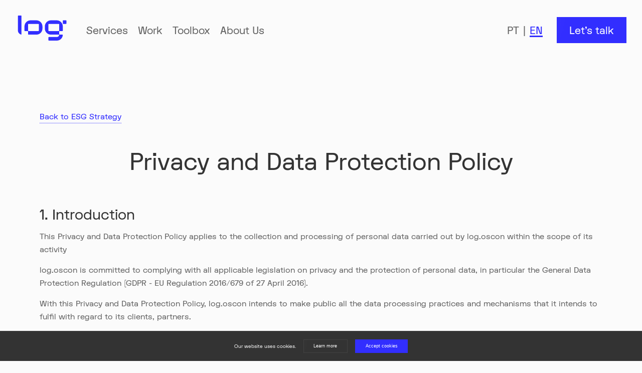

--- FILE ---
content_type: text/html; charset=utf-8
request_url: https://log.pt/en/privacy-policy/
body_size: 72089
content:
<!DOCTYPE html><html lang="en"><head><meta charSet="utf-8"/><meta http-equiv="x-ua-compatible" content="ie=edge"/><meta name="viewport" content="width=device-width, initial-scale=1, shrink-to-fit=no"/><style data-href="/styles.736fb93e62931bddd35d.css" id="gatsby-global-css">

/*!
 * Font Awesome Free 5.9.0 by @fontawesome - https://fontawesome.com
 * License - https://fontawesome.com/license/free (Icons: CC BY 4.0, Fonts: SIL OFL 1.1, Code: MIT License)
 */.fa,.fab,.fal,.far,.fas{-moz-osx-font-smoothing:grayscale;-webkit-font-smoothing:antialiased;display:inline-block;font-style:normal;font-variant:normal;text-rendering:auto;line-height:1}.fa-lg{font-size:1.33333em;line-height:.75em;vertical-align:-.0667em}.fa-xs{font-size:.75em}.fa-sm{font-size:.875em}.fa-1x{font-size:1em}.fa-2x{font-size:2em}.fa-3x{font-size:3em}.fa-4x{font-size:4em}.fa-5x{font-size:5em}.fa-6x{font-size:6em}.fa-7x{font-size:7em}.fa-8x{font-size:8em}.fa-9x{font-size:9em}.fa-10x{font-size:10em}.fa-fw{text-align:center;width:1.25em}.fa-ul{list-style-type:none;margin-left:2.5em;padding-left:0}.fa-ul>li{position:relative}.fa-li{left:-2em;position:absolute;text-align:center;width:2em;line-height:inherit}.fa-border{border:.08em solid #eee;border-radius:.1em;padding:.2em .25em .15em}.fa-pull-left{float:left}.fa-pull-right{float:right}.fa.fa-pull-left,.fab.fa-pull-left,.fal.fa-pull-left,.far.fa-pull-left,.fas.fa-pull-left{margin-right:.3em}.fa.fa-pull-right,.fab.fa-pull-right,.fal.fa-pull-right,.far.fa-pull-right,.fas.fa-pull-right{margin-left:.3em}.fa-spin{animation:fa-spin 2s linear infinite}.fa-pulse{animation:fa-spin 1s steps(8) infinite}@keyframes fa-spin{0%{transform:rotate(0deg)}to{transform:rotate(1turn)}}.fa-rotate-90{-ms-filter:"progid:DXImageTransform.Microsoft.BasicImage(rotation=1)";transform:rotate(90deg)}.fa-rotate-180{-ms-filter:"progid:DXImageTransform.Microsoft.BasicImage(rotation=2)";transform:rotate(180deg)}.fa-rotate-270{-ms-filter:"progid:DXImageTransform.Microsoft.BasicImage(rotation=3)";transform:rotate(270deg)}.fa-flip-horizontal{-ms-filter:"progid:DXImageTransform.Microsoft.BasicImage(rotation=0, mirror=1)";transform:scaleX(-1)}.fa-flip-vertical{transform:scaleY(-1)}.fa-flip-both,.fa-flip-horizontal.fa-flip-vertical,.fa-flip-vertical{-ms-filter:"progid:DXImageTransform.Microsoft.BasicImage(rotation=2, mirror=1)"}.fa-flip-both,.fa-flip-horizontal.fa-flip-vertical{transform:scale(-1)}:root .fa-flip-both,:root .fa-flip-horizontal,:root .fa-flip-vertical,:root .fa-rotate-90,:root .fa-rotate-180,:root .fa-rotate-270{filter:none}.fa-stack{display:inline-block;height:2em;line-height:2em;position:relative;vertical-align:middle;width:2.5em}.fa-stack-1x,.fa-stack-2x{left:0;position:absolute;text-align:center;width:100%}.fa-stack-1x{line-height:inherit}.fa-stack-2x{font-size:2em}.fa-inverse{color:#fff}.fa-500px:before{content:"\F26E"}.fa-accessible-icon:before{content:"\F368"}.fa-accusoft:before{content:"\F369"}.fa-acquisitions-incorporated:before{content:"\F6AF"}.fa-ad:before{content:"\F641"}.fa-address-book:before{content:"\F2B9"}.fa-address-card:before{content:"\F2BB"}.fa-adjust:before{content:"\F042"}.fa-adn:before{content:"\F170"}.fa-adobe:before{content:"\F778"}.fa-adversal:before{content:"\F36A"}.fa-affiliatetheme:before{content:"\F36B"}.fa-air-freshener:before{content:"\F5D0"}.fa-airbnb:before{content:"\F834"}.fa-algolia:before{content:"\F36C"}.fa-align-center:before{content:"\F037"}.fa-align-justify:before{content:"\F039"}.fa-align-left:before{content:"\F036"}.fa-align-right:before{content:"\F038"}.fa-alipay:before{content:"\F642"}.fa-allergies:before{content:"\F461"}.fa-amazon:before{content:"\F270"}.fa-amazon-pay:before{content:"\F42C"}.fa-ambulance:before{content:"\F0F9"}.fa-american-sign-language-interpreting:before{content:"\F2A3"}.fa-amilia:before{content:"\F36D"}.fa-anchor:before{content:"\F13D"}.fa-android:before{content:"\F17B"}.fa-angellist:before{content:"\F209"}.fa-angle-double-down:before{content:"\F103"}.fa-angle-double-left:before{content:"\F100"}.fa-angle-double-right:before{content:"\F101"}.fa-angle-double-up:before{content:"\F102"}.fa-angle-down:before{content:"\F107"}.fa-angle-left:before{content:"\F104"}.fa-angle-right:before{content:"\F105"}.fa-angle-up:before{content:"\F106"}.fa-angry:before{content:"\F556"}.fa-angrycreative:before{content:"\F36E"}.fa-angular:before{content:"\F420"}.fa-ankh:before{content:"\F644"}.fa-app-store:before{content:"\F36F"}.fa-app-store-ios:before{content:"\F370"}.fa-apper:before{content:"\F371"}.fa-apple:before{content:"\F179"}.fa-apple-alt:before{content:"\F5D1"}.fa-apple-pay:before{content:"\F415"}.fa-archive:before{content:"\F187"}.fa-archway:before{content:"\F557"}.fa-arrow-alt-circle-down:before{content:"\F358"}.fa-arrow-alt-circle-left:before{content:"\F359"}.fa-arrow-alt-circle-right:before{content:"\F35A"}.fa-arrow-alt-circle-up:before{content:"\F35B"}.fa-arrow-circle-down:before{content:"\F0AB"}.fa-arrow-circle-left:before{content:"\F0A8"}.fa-arrow-circle-right:before{content:"\F0A9"}.fa-arrow-circle-up:before{content:"\F0AA"}.fa-arrow-down:before{content:"\F063"}.fa-arrow-left:before{content:"\F060"}.fa-arrow-right:before{content:"\F061"}.fa-arrow-up:before{content:"\F062"}.fa-arrows-alt:before{content:"\F0B2"}.fa-arrows-alt-h:before{content:"\F337"}.fa-arrows-alt-v:before{content:"\F338"}.fa-artstation:before{content:"\F77A"}.fa-assistive-listening-systems:before{content:"\F2A2"}.fa-asterisk:before{content:"\F069"}.fa-asymmetrik:before{content:"\F372"}.fa-at:before{content:"\F1FA"}.fa-atlas:before{content:"\F558"}.fa-atlassian:before{content:"\F77B"}.fa-atom:before{content:"\F5D2"}.fa-audible:before{content:"\F373"}.fa-audio-description:before{content:"\F29E"}.fa-autoprefixer:before{content:"\F41C"}.fa-avianex:before{content:"\F374"}.fa-aviato:before{content:"\F421"}.fa-award:before{content:"\F559"}.fa-aws:before{content:"\F375"}.fa-baby:before{content:"\F77C"}.fa-baby-carriage:before{content:"\F77D"}.fa-backspace:before{content:"\F55A"}.fa-backward:before{content:"\F04A"}.fa-bacon:before{content:"\F7E5"}.fa-balance-scale:before{content:"\F24E"}.fa-balance-scale-left:before{content:"\F515"}.fa-balance-scale-right:before{content:"\F516"}.fa-ban:before{content:"\F05E"}.fa-band-aid:before{content:"\F462"}.fa-bandcamp:before{content:"\F2D5"}.fa-barcode:before{content:"\F02A"}.fa-bars:before{content:"\F0C9"}.fa-baseball-ball:before{content:"\F433"}.fa-basketball-ball:before{content:"\F434"}.fa-bath:before{content:"\F2CD"}.fa-battery-empty:before{content:"\F244"}.fa-battery-full:before{content:"\F240"}.fa-battery-half:before{content:"\F242"}.fa-battery-quarter:before{content:"\F243"}.fa-battery-three-quarters:before{content:"\F241"}.fa-battle-net:before{content:"\F835"}.fa-bed:before{content:"\F236"}.fa-beer:before{content:"\F0FC"}.fa-behance:before{content:"\F1B4"}.fa-behance-square:before{content:"\F1B5"}.fa-bell:before{content:"\F0F3"}.fa-bell-slash:before{content:"\F1F6"}.fa-bezier-curve:before{content:"\F55B"}.fa-bible:before{content:"\F647"}.fa-bicycle:before{content:"\F206"}.fa-biking:before{content:"\F84A"}.fa-bimobject:before{content:"\F378"}.fa-binoculars:before{content:"\F1E5"}.fa-biohazard:before{content:"\F780"}.fa-birthday-cake:before{content:"\F1FD"}.fa-bitbucket:before{content:"\F171"}.fa-bitcoin:before{content:"\F379"}.fa-bity:before{content:"\F37A"}.fa-black-tie:before{content:"\F27E"}.fa-blackberry:before{content:"\F37B"}.fa-blender:before{content:"\F517"}.fa-blender-phone:before{content:"\F6B6"}.fa-blind:before{content:"\F29D"}.fa-blog:before{content:"\F781"}.fa-blogger:before{content:"\F37C"}.fa-blogger-b:before{content:"\F37D"}.fa-bluetooth:before{content:"\F293"}.fa-bluetooth-b:before{content:"\F294"}.fa-bold:before{content:"\F032"}.fa-bolt:before{content:"\F0E7"}.fa-bomb:before{content:"\F1E2"}.fa-bone:before{content:"\F5D7"}.fa-bong:before{content:"\F55C"}.fa-book:before{content:"\F02D"}.fa-book-dead:before{content:"\F6B7"}.fa-book-medical:before{content:"\F7E6"}.fa-book-open:before{content:"\F518"}.fa-book-reader:before{content:"\F5DA"}.fa-bookmark:before{content:"\F02E"}.fa-bootstrap:before{content:"\F836"}.fa-border-all:before{content:"\F84C"}.fa-border-none:before{content:"\F850"}.fa-border-style:before{content:"\F853"}.fa-bowling-ball:before{content:"\F436"}.fa-box:before{content:"\F466"}.fa-box-open:before{content:"\F49E"}.fa-boxes:before{content:"\F468"}.fa-braille:before{content:"\F2A1"}.fa-brain:before{content:"\F5DC"}.fa-bread-slice:before{content:"\F7EC"}.fa-briefcase:before{content:"\F0B1"}.fa-briefcase-medical:before{content:"\F469"}.fa-broadcast-tower:before{content:"\F519"}.fa-broom:before{content:"\F51A"}.fa-brush:before{content:"\F55D"}.fa-btc:before{content:"\F15A"}.fa-buffer:before{content:"\F837"}.fa-bug:before{content:"\F188"}.fa-building:before{content:"\F1AD"}.fa-bullhorn:before{content:"\F0A1"}.fa-bullseye:before{content:"\F140"}.fa-burn:before{content:"\F46A"}.fa-buromobelexperte:before{content:"\F37F"}.fa-bus:before{content:"\F207"}.fa-bus-alt:before{content:"\F55E"}.fa-business-time:before{content:"\F64A"}.fa-buysellads:before{content:"\F20D"}.fa-calculator:before{content:"\F1EC"}.fa-calendar:before{content:"\F133"}.fa-calendar-alt:before{content:"\F073"}.fa-calendar-check:before{content:"\F274"}.fa-calendar-day:before{content:"\F783"}.fa-calendar-minus:before{content:"\F272"}.fa-calendar-plus:before{content:"\F271"}.fa-calendar-times:before{content:"\F273"}.fa-calendar-week:before{content:"\F784"}.fa-camera:before{content:"\F030"}.fa-camera-retro:before{content:"\F083"}.fa-campground:before{content:"\F6BB"}.fa-canadian-maple-leaf:before{content:"\F785"}.fa-candy-cane:before{content:"\F786"}.fa-cannabis:before{content:"\F55F"}.fa-capsules:before{content:"\F46B"}.fa-car:before{content:"\F1B9"}.fa-car-alt:before{content:"\F5DE"}.fa-car-battery:before{content:"\F5DF"}.fa-car-crash:before{content:"\F5E1"}.fa-car-side:before{content:"\F5E4"}.fa-caret-down:before{content:"\F0D7"}.fa-caret-left:before{content:"\F0D9"}.fa-caret-right:before{content:"\F0DA"}.fa-caret-square-down:before{content:"\F150"}.fa-caret-square-left:before{content:"\F191"}.fa-caret-square-right:before{content:"\F152"}.fa-caret-square-up:before{content:"\F151"}.fa-caret-up:before{content:"\F0D8"}.fa-carrot:before{content:"\F787"}.fa-cart-arrow-down:before{content:"\F218"}.fa-cart-plus:before{content:"\F217"}.fa-cash-register:before{content:"\F788"}.fa-cat:before{content:"\F6BE"}.fa-cc-amazon-pay:before{content:"\F42D"}.fa-cc-amex:before{content:"\F1F3"}.fa-cc-apple-pay:before{content:"\F416"}.fa-cc-diners-club:before{content:"\F24C"}.fa-cc-discover:before{content:"\F1F2"}.fa-cc-jcb:before{content:"\F24B"}.fa-cc-mastercard:before{content:"\F1F1"}.fa-cc-paypal:before{content:"\F1F4"}.fa-cc-stripe:before{content:"\F1F5"}.fa-cc-visa:before{content:"\F1F0"}.fa-centercode:before{content:"\F380"}.fa-centos:before{content:"\F789"}.fa-certificate:before{content:"\F0A3"}.fa-chair:before{content:"\F6C0"}.fa-chalkboard:before{content:"\F51B"}.fa-chalkboard-teacher:before{content:"\F51C"}.fa-charging-station:before{content:"\F5E7"}.fa-chart-area:before{content:"\F1FE"}.fa-chart-bar:before{content:"\F080"}.fa-chart-line:before{content:"\F201"}.fa-chart-pie:before{content:"\F200"}.fa-check:before{content:"\F00C"}.fa-check-circle:before{content:"\F058"}.fa-check-double:before{content:"\F560"}.fa-check-square:before{content:"\F14A"}.fa-cheese:before{content:"\F7EF"}.fa-chess:before{content:"\F439"}.fa-chess-bishop:before{content:"\F43A"}.fa-chess-board:before{content:"\F43C"}.fa-chess-king:before{content:"\F43F"}.fa-chess-knight:before{content:"\F441"}.fa-chess-pawn:before{content:"\F443"}.fa-chess-queen:before{content:"\F445"}.fa-chess-rook:before{content:"\F447"}.fa-chevron-circle-down:before{content:"\F13A"}.fa-chevron-circle-left:before{content:"\F137"}.fa-chevron-circle-right:before{content:"\F138"}.fa-chevron-circle-up:before{content:"\F139"}.fa-chevron-down:before{content:"\F078"}.fa-chevron-left:before{content:"\F053"}.fa-chevron-right:before{content:"\F054"}.fa-chevron-up:before{content:"\F077"}.fa-child:before{content:"\F1AE"}.fa-chrome:before{content:"\F268"}.fa-chromecast:before{content:"\F838"}.fa-church:before{content:"\F51D"}.fa-circle:before{content:"\F111"}.fa-circle-notch:before{content:"\F1CE"}.fa-city:before{content:"\F64F"}.fa-clinic-medical:before{content:"\F7F2"}.fa-clipboard:before{content:"\F328"}.fa-clipboard-check:before{content:"\F46C"}.fa-clipboard-list:before{content:"\F46D"}.fa-clock:before{content:"\F017"}.fa-clone:before{content:"\F24D"}.fa-closed-captioning:before{content:"\F20A"}.fa-cloud:before{content:"\F0C2"}.fa-cloud-download-alt:before{content:"\F381"}.fa-cloud-meatball:before{content:"\F73B"}.fa-cloud-moon:before{content:"\F6C3"}.fa-cloud-moon-rain:before{content:"\F73C"}.fa-cloud-rain:before{content:"\F73D"}.fa-cloud-showers-heavy:before{content:"\F740"}.fa-cloud-sun:before{content:"\F6C4"}.fa-cloud-sun-rain:before{content:"\F743"}.fa-cloud-upload-alt:before{content:"\F382"}.fa-cloudscale:before{content:"\F383"}.fa-cloudsmith:before{content:"\F384"}.fa-cloudversify:before{content:"\F385"}.fa-cocktail:before{content:"\F561"}.fa-code:before{content:"\F121"}.fa-code-branch:before{content:"\F126"}.fa-codepen:before{content:"\F1CB"}.fa-codiepie:before{content:"\F284"}.fa-coffee:before{content:"\F0F4"}.fa-cog:before{content:"\F013"}.fa-cogs:before{content:"\F085"}.fa-coins:before{content:"\F51E"}.fa-columns:before{content:"\F0DB"}.fa-comment:before{content:"\F075"}.fa-comment-alt:before{content:"\F27A"}.fa-comment-dollar:before{content:"\F651"}.fa-comment-dots:before{content:"\F4AD"}.fa-comment-medical:before{content:"\F7F5"}.fa-comment-slash:before{content:"\F4B3"}.fa-comments:before{content:"\F086"}.fa-comments-dollar:before{content:"\F653"}.fa-compact-disc:before{content:"\F51F"}.fa-compass:before{content:"\F14E"}.fa-compress:before{content:"\F066"}.fa-compress-arrows-alt:before{content:"\F78C"}.fa-concierge-bell:before{content:"\F562"}.fa-confluence:before{content:"\F78D"}.fa-connectdevelop:before{content:"\F20E"}.fa-contao:before{content:"\F26D"}.fa-cookie:before{content:"\F563"}.fa-cookie-bite:before{content:"\F564"}.fa-copy:before{content:"\F0C5"}.fa-copyright:before{content:"\F1F9"}.fa-couch:before{content:"\F4B8"}.fa-cpanel:before{content:"\F388"}.fa-creative-commons:before{content:"\F25E"}.fa-creative-commons-by:before{content:"\F4E7"}.fa-creative-commons-nc:before{content:"\F4E8"}.fa-creative-commons-nc-eu:before{content:"\F4E9"}.fa-creative-commons-nc-jp:before{content:"\F4EA"}.fa-creative-commons-nd:before{content:"\F4EB"}.fa-creative-commons-pd:before{content:"\F4EC"}.fa-creative-commons-pd-alt:before{content:"\F4ED"}.fa-creative-commons-remix:before{content:"\F4EE"}.fa-creative-commons-sa:before{content:"\F4EF"}.fa-creative-commons-sampling:before{content:"\F4F0"}.fa-creative-commons-sampling-plus:before{content:"\F4F1"}.fa-creative-commons-share:before{content:"\F4F2"}.fa-creative-commons-zero:before{content:"\F4F3"}.fa-credit-card:before{content:"\F09D"}.fa-critical-role:before{content:"\F6C9"}.fa-crop:before{content:"\F125"}.fa-crop-alt:before{content:"\F565"}.fa-cross:before{content:"\F654"}.fa-crosshairs:before{content:"\F05B"}.fa-crow:before{content:"\F520"}.fa-crown:before{content:"\F521"}.fa-crutch:before{content:"\F7F7"}.fa-css3:before{content:"\F13C"}.fa-css3-alt:before{content:"\F38B"}.fa-cube:before{content:"\F1B2"}.fa-cubes:before{content:"\F1B3"}.fa-cut:before{content:"\F0C4"}.fa-cuttlefish:before{content:"\F38C"}.fa-d-and-d:before{content:"\F38D"}.fa-d-and-d-beyond:before{content:"\F6CA"}.fa-dashcube:before{content:"\F210"}.fa-database:before{content:"\F1C0"}.fa-deaf:before{content:"\F2A4"}.fa-delicious:before{content:"\F1A5"}.fa-democrat:before{content:"\F747"}.fa-deploydog:before{content:"\F38E"}.fa-deskpro:before{content:"\F38F"}.fa-desktop:before{content:"\F108"}.fa-dev:before{content:"\F6CC"}.fa-deviantart:before{content:"\F1BD"}.fa-dharmachakra:before{content:"\F655"}.fa-dhl:before{content:"\F790"}.fa-diagnoses:before{content:"\F470"}.fa-diaspora:before{content:"\F791"}.fa-dice:before{content:"\F522"}.fa-dice-d20:before{content:"\F6CF"}.fa-dice-d6:before{content:"\F6D1"}.fa-dice-five:before{content:"\F523"}.fa-dice-four:before{content:"\F524"}.fa-dice-one:before{content:"\F525"}.fa-dice-six:before{content:"\F526"}.fa-dice-three:before{content:"\F527"}.fa-dice-two:before{content:"\F528"}.fa-digg:before{content:"\F1A6"}.fa-digital-ocean:before{content:"\F391"}.fa-digital-tachograph:before{content:"\F566"}.fa-directions:before{content:"\F5EB"}.fa-discord:before{content:"\F392"}.fa-discourse:before{content:"\F393"}.fa-divide:before{content:"\F529"}.fa-dizzy:before{content:"\F567"}.fa-dna:before{content:"\F471"}.fa-dochub:before{content:"\F394"}.fa-docker:before{content:"\F395"}.fa-dog:before{content:"\F6D3"}.fa-dollar-sign:before{content:"\F155"}.fa-dolly:before{content:"\F472"}.fa-dolly-flatbed:before{content:"\F474"}.fa-donate:before{content:"\F4B9"}.fa-door-closed:before{content:"\F52A"}.fa-door-open:before{content:"\F52B"}.fa-dot-circle:before{content:"\F192"}.fa-dove:before{content:"\F4BA"}.fa-download:before{content:"\F019"}.fa-draft2digital:before{content:"\F396"}.fa-drafting-compass:before{content:"\F568"}.fa-dragon:before{content:"\F6D5"}.fa-draw-polygon:before{content:"\F5EE"}.fa-dribbble:before{content:"\F17D"}.fa-dribbble-square:before{content:"\F397"}.fa-dropbox:before{content:"\F16B"}.fa-drum:before{content:"\F569"}.fa-drum-steelpan:before{content:"\F56A"}.fa-drumstick-bite:before{content:"\F6D7"}.fa-drupal:before{content:"\F1A9"}.fa-dumbbell:before{content:"\F44B"}.fa-dumpster:before{content:"\F793"}.fa-dumpster-fire:before{content:"\F794"}.fa-dungeon:before{content:"\F6D9"}.fa-dyalog:before{content:"\F399"}.fa-earlybirds:before{content:"\F39A"}.fa-ebay:before{content:"\F4F4"}.fa-edge:before{content:"\F282"}.fa-edit:before{content:"\F044"}.fa-egg:before{content:"\F7FB"}.fa-eject:before{content:"\F052"}.fa-elementor:before{content:"\F430"}.fa-ellipsis-h:before{content:"\F141"}.fa-ellipsis-v:before{content:"\F142"}.fa-ello:before{content:"\F5F1"}.fa-ember:before{content:"\F423"}.fa-empire:before{content:"\F1D1"}.fa-envelope:before{content:"\F0E0"}.fa-envelope-open:before{content:"\F2B6"}.fa-envelope-open-text:before{content:"\F658"}.fa-envelope-square:before{content:"\F199"}.fa-envira:before{content:"\F299"}.fa-equals:before{content:"\F52C"}.fa-eraser:before{content:"\F12D"}.fa-erlang:before{content:"\F39D"}.fa-ethereum:before{content:"\F42E"}.fa-ethernet:before{content:"\F796"}.fa-etsy:before{content:"\F2D7"}.fa-euro-sign:before{content:"\F153"}.fa-evernote:before{content:"\F839"}.fa-exchange-alt:before{content:"\F362"}.fa-exclamation:before{content:"\F12A"}.fa-exclamation-circle:before{content:"\F06A"}.fa-exclamation-triangle:before{content:"\F071"}.fa-expand:before{content:"\F065"}.fa-expand-arrows-alt:before{content:"\F31E"}.fa-expeditedssl:before{content:"\F23E"}.fa-external-link-alt:before{content:"\F35D"}.fa-external-link-square-alt:before{content:"\F360"}.fa-eye:before{content:"\F06E"}.fa-eye-dropper:before{content:"\F1FB"}.fa-eye-slash:before{content:"\F070"}.fa-facebook:before{content:"\F09A"}.fa-facebook-f:before{content:"\F39E"}.fa-facebook-messenger:before{content:"\F39F"}.fa-facebook-square:before{content:"\F082"}.fa-fan:before{content:"\F863"}.fa-fantasy-flight-games:before{content:"\F6DC"}.fa-fast-backward:before{content:"\F049"}.fa-fast-forward:before{content:"\F050"}.fa-fax:before{content:"\F1AC"}.fa-feather:before{content:"\F52D"}.fa-feather-alt:before{content:"\F56B"}.fa-fedex:before{content:"\F797"}.fa-fedora:before{content:"\F798"}.fa-female:before{content:"\F182"}.fa-fighter-jet:before{content:"\F0FB"}.fa-figma:before{content:"\F799"}.fa-file:before{content:"\F15B"}.fa-file-alt:before{content:"\F15C"}.fa-file-archive:before{content:"\F1C6"}.fa-file-audio:before{content:"\F1C7"}.fa-file-code:before{content:"\F1C9"}.fa-file-contract:before{content:"\F56C"}.fa-file-csv:before{content:"\F6DD"}.fa-file-download:before{content:"\F56D"}.fa-file-excel:before{content:"\F1C3"}.fa-file-export:before{content:"\F56E"}.fa-file-image:before{content:"\F1C5"}.fa-file-import:before{content:"\F56F"}.fa-file-invoice:before{content:"\F570"}.fa-file-invoice-dollar:before{content:"\F571"}.fa-file-medical:before{content:"\F477"}.fa-file-medical-alt:before{content:"\F478"}.fa-file-pdf:before{content:"\F1C1"}.fa-file-powerpoint:before{content:"\F1C4"}.fa-file-prescription:before{content:"\F572"}.fa-file-signature:before{content:"\F573"}.fa-file-upload:before{content:"\F574"}.fa-file-video:before{content:"\F1C8"}.fa-file-word:before{content:"\F1C2"}.fa-fill:before{content:"\F575"}.fa-fill-drip:before{content:"\F576"}.fa-film:before{content:"\F008"}.fa-filter:before{content:"\F0B0"}.fa-fingerprint:before{content:"\F577"}.fa-fire:before{content:"\F06D"}.fa-fire-alt:before{content:"\F7E4"}.fa-fire-extinguisher:before{content:"\F134"}.fa-firefox:before{content:"\F269"}.fa-first-aid:before{content:"\F479"}.fa-first-order:before{content:"\F2B0"}.fa-first-order-alt:before{content:"\F50A"}.fa-firstdraft:before{content:"\F3A1"}.fa-fish:before{content:"\F578"}.fa-fist-raised:before{content:"\F6DE"}.fa-flag:before{content:"\F024"}.fa-flag-checkered:before{content:"\F11E"}.fa-flag-usa:before{content:"\F74D"}.fa-flask:before{content:"\F0C3"}.fa-flickr:before{content:"\F16E"}.fa-flipboard:before{content:"\F44D"}.fa-flushed:before{content:"\F579"}.fa-fly:before{content:"\F417"}.fa-folder:before{content:"\F07B"}.fa-folder-minus:before{content:"\F65D"}.fa-folder-open:before{content:"\F07C"}.fa-folder-plus:before{content:"\F65E"}.fa-font:before{content:"\F031"}.fa-font-awesome:before{content:"\F2B4"}.fa-font-awesome-alt:before{content:"\F35C"}.fa-font-awesome-flag:before{content:"\F425"}.fa-font-awesome-logo-full:before{content:"\F4E6"}.fa-fonticons:before{content:"\F280"}.fa-fonticons-fi:before{content:"\F3A2"}.fa-football-ball:before{content:"\F44E"}.fa-fort-awesome:before{content:"\F286"}.fa-fort-awesome-alt:before{content:"\F3A3"}.fa-forumbee:before{content:"\F211"}.fa-forward:before{content:"\F04E"}.fa-foursquare:before{content:"\F180"}.fa-free-code-camp:before{content:"\F2C5"}.fa-freebsd:before{content:"\F3A4"}.fa-frog:before{content:"\F52E"}.fa-frown:before{content:"\F119"}.fa-frown-open:before{content:"\F57A"}.fa-fulcrum:before{content:"\F50B"}.fa-funnel-dollar:before{content:"\F662"}.fa-futbol:before{content:"\F1E3"}.fa-galactic-republic:before{content:"\F50C"}.fa-galactic-senate:before{content:"\F50D"}.fa-gamepad:before{content:"\F11B"}.fa-gas-pump:before{content:"\F52F"}.fa-gavel:before{content:"\F0E3"}.fa-gem:before{content:"\F3A5"}.fa-genderless:before{content:"\F22D"}.fa-get-pocket:before{content:"\F265"}.fa-gg:before{content:"\F260"}.fa-gg-circle:before{content:"\F261"}.fa-ghost:before{content:"\F6E2"}.fa-gift:before{content:"\F06B"}.fa-gifts:before{content:"\F79C"}.fa-git:before{content:"\F1D3"}.fa-git-alt:before{content:"\F841"}.fa-git-square:before{content:"\F1D2"}.fa-github:before{content:"\F09B"}.fa-github-alt:before{content:"\F113"}.fa-github-square:before{content:"\F092"}.fa-gitkraken:before{content:"\F3A6"}.fa-gitlab:before{content:"\F296"}.fa-gitter:before{content:"\F426"}.fa-glass-cheers:before{content:"\F79F"}.fa-glass-martini:before{content:"\F000"}.fa-glass-martini-alt:before{content:"\F57B"}.fa-glass-whiskey:before{content:"\F7A0"}.fa-glasses:before{content:"\F530"}.fa-glide:before{content:"\F2A5"}.fa-glide-g:before{content:"\F2A6"}.fa-globe:before{content:"\F0AC"}.fa-globe-africa:before{content:"\F57C"}.fa-globe-americas:before{content:"\F57D"}.fa-globe-asia:before{content:"\F57E"}.fa-globe-europe:before{content:"\F7A2"}.fa-gofore:before{content:"\F3A7"}.fa-golf-ball:before{content:"\F450"}.fa-goodreads:before{content:"\F3A8"}.fa-goodreads-g:before{content:"\F3A9"}.fa-google:before{content:"\F1A0"}.fa-google-drive:before{content:"\F3AA"}.fa-google-play:before{content:"\F3AB"}.fa-google-plus:before{content:"\F2B3"}.fa-google-plus-g:before{content:"\F0D5"}.fa-google-plus-square:before{content:"\F0D4"}.fa-google-wallet:before{content:"\F1EE"}.fa-gopuram:before{content:"\F664"}.fa-graduation-cap:before{content:"\F19D"}.fa-gratipay:before{content:"\F184"}.fa-grav:before{content:"\F2D6"}.fa-greater-than:before{content:"\F531"}.fa-greater-than-equal:before{content:"\F532"}.fa-grimace:before{content:"\F57F"}.fa-grin:before{content:"\F580"}.fa-grin-alt:before{content:"\F581"}.fa-grin-beam:before{content:"\F582"}.fa-grin-beam-sweat:before{content:"\F583"}.fa-grin-hearts:before{content:"\F584"}.fa-grin-squint:before{content:"\F585"}.fa-grin-squint-tears:before{content:"\F586"}.fa-grin-stars:before{content:"\F587"}.fa-grin-tears:before{content:"\F588"}.fa-grin-tongue:before{content:"\F589"}.fa-grin-tongue-squint:before{content:"\F58A"}.fa-grin-tongue-wink:before{content:"\F58B"}.fa-grin-wink:before{content:"\F58C"}.fa-grip-horizontal:before{content:"\F58D"}.fa-grip-lines:before{content:"\F7A4"}.fa-grip-lines-vertical:before{content:"\F7A5"}.fa-grip-vertical:before{content:"\F58E"}.fa-gripfire:before{content:"\F3AC"}.fa-grunt:before{content:"\F3AD"}.fa-guitar:before{content:"\F7A6"}.fa-gulp:before{content:"\F3AE"}.fa-h-square:before{content:"\F0FD"}.fa-hacker-news:before{content:"\F1D4"}.fa-hacker-news-square:before{content:"\F3AF"}.fa-hackerrank:before{content:"\F5F7"}.fa-hamburger:before{content:"\F805"}.fa-hammer:before{content:"\F6E3"}.fa-hamsa:before{content:"\F665"}.fa-hand-holding:before{content:"\F4BD"}.fa-hand-holding-heart:before{content:"\F4BE"}.fa-hand-holding-usd:before{content:"\F4C0"}.fa-hand-lizard:before{content:"\F258"}.fa-hand-middle-finger:before{content:"\F806"}.fa-hand-paper:before{content:"\F256"}.fa-hand-peace:before{content:"\F25B"}.fa-hand-point-down:before{content:"\F0A7"}.fa-hand-point-left:before{content:"\F0A5"}.fa-hand-point-right:before{content:"\F0A4"}.fa-hand-point-up:before{content:"\F0A6"}.fa-hand-pointer:before{content:"\F25A"}.fa-hand-rock:before{content:"\F255"}.fa-hand-scissors:before{content:"\F257"}.fa-hand-spock:before{content:"\F259"}.fa-hands:before{content:"\F4C2"}.fa-hands-helping:before{content:"\F4C4"}.fa-handshake:before{content:"\F2B5"}.fa-hanukiah:before{content:"\F6E6"}.fa-hard-hat:before{content:"\F807"}.fa-hashtag:before{content:"\F292"}.fa-hat-wizard:before{content:"\F6E8"}.fa-haykal:before{content:"\F666"}.fa-hdd:before{content:"\F0A0"}.fa-heading:before{content:"\F1DC"}.fa-headphones:before{content:"\F025"}.fa-headphones-alt:before{content:"\F58F"}.fa-headset:before{content:"\F590"}.fa-heart:before{content:"\F004"}.fa-heart-broken:before{content:"\F7A9"}.fa-heartbeat:before{content:"\F21E"}.fa-helicopter:before{content:"\F533"}.fa-highlighter:before{content:"\F591"}.fa-hiking:before{content:"\F6EC"}.fa-hippo:before{content:"\F6ED"}.fa-hips:before{content:"\F452"}.fa-hire-a-helper:before{content:"\F3B0"}.fa-history:before{content:"\F1DA"}.fa-hockey-puck:before{content:"\F453"}.fa-holly-berry:before{content:"\F7AA"}.fa-home:before{content:"\F015"}.fa-hooli:before{content:"\F427"}.fa-hornbill:before{content:"\F592"}.fa-horse:before{content:"\F6F0"}.fa-horse-head:before{content:"\F7AB"}.fa-hospital:before{content:"\F0F8"}.fa-hospital-alt:before{content:"\F47D"}.fa-hospital-symbol:before{content:"\F47E"}.fa-hot-tub:before{content:"\F593"}.fa-hotdog:before{content:"\F80F"}.fa-hotel:before{content:"\F594"}.fa-hotjar:before{content:"\F3B1"}.fa-hourglass:before{content:"\F254"}.fa-hourglass-end:before{content:"\F253"}.fa-hourglass-half:before{content:"\F252"}.fa-hourglass-start:before{content:"\F251"}.fa-house-damage:before{content:"\F6F1"}.fa-houzz:before{content:"\F27C"}.fa-hryvnia:before{content:"\F6F2"}.fa-html5:before{content:"\F13B"}.fa-hubspot:before{content:"\F3B2"}.fa-i-cursor:before{content:"\F246"}.fa-ice-cream:before{content:"\F810"}.fa-icicles:before{content:"\F7AD"}.fa-icons:before{content:"\F86D"}.fa-id-badge:before{content:"\F2C1"}.fa-id-card:before{content:"\F2C2"}.fa-id-card-alt:before{content:"\F47F"}.fa-igloo:before{content:"\F7AE"}.fa-image:before{content:"\F03E"}.fa-images:before{content:"\F302"}.fa-imdb:before{content:"\F2D8"}.fa-inbox:before{content:"\F01C"}.fa-indent:before{content:"\F03C"}.fa-industry:before{content:"\F275"}.fa-infinity:before{content:"\F534"}.fa-info:before{content:"\F129"}.fa-info-circle:before{content:"\F05A"}.fa-instagram:before{content:"\F16D"}.fa-intercom:before{content:"\F7AF"}.fa-internet-explorer:before{content:"\F26B"}.fa-invision:before{content:"\F7B0"}.fa-ioxhost:before{content:"\F208"}.fa-italic:before{content:"\F033"}.fa-itch-io:before{content:"\F83A"}.fa-itunes:before{content:"\F3B4"}.fa-itunes-note:before{content:"\F3B5"}.fa-java:before{content:"\F4E4"}.fa-jedi:before{content:"\F669"}.fa-jedi-order:before{content:"\F50E"}.fa-jenkins:before{content:"\F3B6"}.fa-jira:before{content:"\F7B1"}.fa-joget:before{content:"\F3B7"}.fa-joint:before{content:"\F595"}.fa-joomla:before{content:"\F1AA"}.fa-journal-whills:before{content:"\F66A"}.fa-js:before{content:"\F3B8"}.fa-js-square:before{content:"\F3B9"}.fa-jsfiddle:before{content:"\F1CC"}.fa-kaaba:before{content:"\F66B"}.fa-kaggle:before{content:"\F5FA"}.fa-key:before{content:"\F084"}.fa-keybase:before{content:"\F4F5"}.fa-keyboard:before{content:"\F11C"}.fa-keycdn:before{content:"\F3BA"}.fa-khanda:before{content:"\F66D"}.fa-kickstarter:before{content:"\F3BB"}.fa-kickstarter-k:before{content:"\F3BC"}.fa-kiss:before{content:"\F596"}.fa-kiss-beam:before{content:"\F597"}.fa-kiss-wink-heart:before{content:"\F598"}.fa-kiwi-bird:before{content:"\F535"}.fa-korvue:before{content:"\F42F"}.fa-landmark:before{content:"\F66F"}.fa-language:before{content:"\F1AB"}.fa-laptop:before{content:"\F109"}.fa-laptop-code:before{content:"\F5FC"}.fa-laptop-medical:before{content:"\F812"}.fa-laravel:before{content:"\F3BD"}.fa-lastfm:before{content:"\F202"}.fa-lastfm-square:before{content:"\F203"}.fa-laugh:before{content:"\F599"}.fa-laugh-beam:before{content:"\F59A"}.fa-laugh-squint:before{content:"\F59B"}.fa-laugh-wink:before{content:"\F59C"}.fa-layer-group:before{content:"\F5FD"}.fa-leaf:before{content:"\F06C"}.fa-leanpub:before{content:"\F212"}.fa-lemon:before{content:"\F094"}.fa-less:before{content:"\F41D"}.fa-less-than:before{content:"\F536"}.fa-less-than-equal:before{content:"\F537"}.fa-level-down-alt:before{content:"\F3BE"}.fa-level-up-alt:before{content:"\F3BF"}.fa-life-ring:before{content:"\F1CD"}.fa-lightbulb:before{content:"\F0EB"}.fa-line:before{content:"\F3C0"}.fa-link:before{content:"\F0C1"}.fa-linkedin:before{content:"\F08C"}.fa-linkedin-in:before{content:"\F0E1"}.fa-linode:before{content:"\F2B8"}.fa-linux:before{content:"\F17C"}.fa-lira-sign:before{content:"\F195"}.fa-list:before{content:"\F03A"}.fa-list-alt:before{content:"\F022"}.fa-list-ol:before{content:"\F0CB"}.fa-list-ul:before{content:"\F0CA"}.fa-location-arrow:before{content:"\F124"}.fa-lock:before{content:"\F023"}.fa-lock-open:before{content:"\F3C1"}.fa-long-arrow-alt-down:before{content:"\F309"}.fa-long-arrow-alt-left:before{content:"\F30A"}.fa-long-arrow-alt-right:before{content:"\F30B"}.fa-long-arrow-alt-up:before{content:"\F30C"}.fa-low-vision:before{content:"\F2A8"}.fa-luggage-cart:before{content:"\F59D"}.fa-lyft:before{content:"\F3C3"}.fa-magento:before{content:"\F3C4"}.fa-magic:before{content:"\F0D0"}.fa-magnet:before{content:"\F076"}.fa-mail-bulk:before{content:"\F674"}.fa-mailchimp:before{content:"\F59E"}.fa-male:before{content:"\F183"}.fa-mandalorian:before{content:"\F50F"}.fa-map:before{content:"\F279"}.fa-map-marked:before{content:"\F59F"}.fa-map-marked-alt:before{content:"\F5A0"}.fa-map-marker:before{content:"\F041"}.fa-map-marker-alt:before{content:"\F3C5"}.fa-map-pin:before{content:"\F276"}.fa-map-signs:before{content:"\F277"}.fa-markdown:before{content:"\F60F"}.fa-marker:before{content:"\F5A1"}.fa-mars:before{content:"\F222"}.fa-mars-double:before{content:"\F227"}.fa-mars-stroke:before{content:"\F229"}.fa-mars-stroke-h:before{content:"\F22B"}.fa-mars-stroke-v:before{content:"\F22A"}.fa-mask:before{content:"\F6FA"}.fa-mastodon:before{content:"\F4F6"}.fa-maxcdn:before{content:"\F136"}.fa-medal:before{content:"\F5A2"}.fa-medapps:before{content:"\F3C6"}.fa-medium:before{content:"\F23A"}.fa-medium-m:before{content:"\F3C7"}.fa-medkit:before{content:"\F0FA"}.fa-medrt:before{content:"\F3C8"}.fa-meetup:before{content:"\F2E0"}.fa-megaport:before{content:"\F5A3"}.fa-meh:before{content:"\F11A"}.fa-meh-blank:before{content:"\F5A4"}.fa-meh-rolling-eyes:before{content:"\F5A5"}.fa-memory:before{content:"\F538"}.fa-mendeley:before{content:"\F7B3"}.fa-menorah:before{content:"\F676"}.fa-mercury:before{content:"\F223"}.fa-meteor:before{content:"\F753"}.fa-microchip:before{content:"\F2DB"}.fa-microphone:before{content:"\F130"}.fa-microphone-alt:before{content:"\F3C9"}.fa-microphone-alt-slash:before{content:"\F539"}.fa-microphone-slash:before{content:"\F131"}.fa-microscope:before{content:"\F610"}.fa-microsoft:before{content:"\F3CA"}.fa-minus:before{content:"\F068"}.fa-minus-circle:before{content:"\F056"}.fa-minus-square:before{content:"\F146"}.fa-mitten:before{content:"\F7B5"}.fa-mix:before{content:"\F3CB"}.fa-mixcloud:before{content:"\F289"}.fa-mizuni:before{content:"\F3CC"}.fa-mobile:before{content:"\F10B"}.fa-mobile-alt:before{content:"\F3CD"}.fa-modx:before{content:"\F285"}.fa-monero:before{content:"\F3D0"}.fa-money-bill:before{content:"\F0D6"}.fa-money-bill-alt:before{content:"\F3D1"}.fa-money-bill-wave:before{content:"\F53A"}.fa-money-bill-wave-alt:before{content:"\F53B"}.fa-money-check:before{content:"\F53C"}.fa-money-check-alt:before{content:"\F53D"}.fa-monument:before{content:"\F5A6"}.fa-moon:before{content:"\F186"}.fa-mortar-pestle:before{content:"\F5A7"}.fa-mosque:before{content:"\F678"}.fa-motorcycle:before{content:"\F21C"}.fa-mountain:before{content:"\F6FC"}.fa-mouse-pointer:before{content:"\F245"}.fa-mug-hot:before{content:"\F7B6"}.fa-music:before{content:"\F001"}.fa-napster:before{content:"\F3D2"}.fa-neos:before{content:"\F612"}.fa-network-wired:before{content:"\F6FF"}.fa-neuter:before{content:"\F22C"}.fa-newspaper:before{content:"\F1EA"}.fa-nimblr:before{content:"\F5A8"}.fa-node:before{content:"\F419"}.fa-node-js:before{content:"\F3D3"}.fa-not-equal:before{content:"\F53E"}.fa-notes-medical:before{content:"\F481"}.fa-npm:before{content:"\F3D4"}.fa-ns8:before{content:"\F3D5"}.fa-nutritionix:before{content:"\F3D6"}.fa-object-group:before{content:"\F247"}.fa-object-ungroup:before{content:"\F248"}.fa-odnoklassniki:before{content:"\F263"}.fa-odnoklassniki-square:before{content:"\F264"}.fa-oil-can:before{content:"\F613"}.fa-old-republic:before{content:"\F510"}.fa-om:before{content:"\F679"}.fa-opencart:before{content:"\F23D"}.fa-openid:before{content:"\F19B"}.fa-opera:before{content:"\F26A"}.fa-optin-monster:before{content:"\F23C"}.fa-osi:before{content:"\F41A"}.fa-otter:before{content:"\F700"}.fa-outdent:before{content:"\F03B"}.fa-page4:before{content:"\F3D7"}.fa-pagelines:before{content:"\F18C"}.fa-pager:before{content:"\F815"}.fa-paint-brush:before{content:"\F1FC"}.fa-paint-roller:before{content:"\F5AA"}.fa-palette:before{content:"\F53F"}.fa-palfed:before{content:"\F3D8"}.fa-pallet:before{content:"\F482"}.fa-paper-plane:before{content:"\F1D8"}.fa-paperclip:before{content:"\F0C6"}.fa-parachute-box:before{content:"\F4CD"}.fa-paragraph:before{content:"\F1DD"}.fa-parking:before{content:"\F540"}.fa-passport:before{content:"\F5AB"}.fa-pastafarianism:before{content:"\F67B"}.fa-paste:before{content:"\F0EA"}.fa-patreon:before{content:"\F3D9"}.fa-pause:before{content:"\F04C"}.fa-pause-circle:before{content:"\F28B"}.fa-paw:before{content:"\F1B0"}.fa-paypal:before{content:"\F1ED"}.fa-peace:before{content:"\F67C"}.fa-pen:before{content:"\F304"}.fa-pen-alt:before{content:"\F305"}.fa-pen-fancy:before{content:"\F5AC"}.fa-pen-nib:before{content:"\F5AD"}.fa-pen-square:before{content:"\F14B"}.fa-pencil-alt:before{content:"\F303"}.fa-pencil-ruler:before{content:"\F5AE"}.fa-penny-arcade:before{content:"\F704"}.fa-people-carry:before{content:"\F4CE"}.fa-pepper-hot:before{content:"\F816"}.fa-percent:before{content:"\F295"}.fa-percentage:before{content:"\F541"}.fa-periscope:before{content:"\F3DA"}.fa-person-booth:before{content:"\F756"}.fa-phabricator:before{content:"\F3DB"}.fa-phoenix-framework:before{content:"\F3DC"}.fa-phoenix-squadron:before{content:"\F511"}.fa-phone:before{content:"\F095"}.fa-phone-alt:before{content:"\F879"}.fa-phone-slash:before{content:"\F3DD"}.fa-phone-square:before{content:"\F098"}.fa-phone-square-alt:before{content:"\F87B"}.fa-phone-volume:before{content:"\F2A0"}.fa-photo-video:before{content:"\F87C"}.fa-php:before{content:"\F457"}.fa-pied-piper:before{content:"\F2AE"}.fa-pied-piper-alt:before{content:"\F1A8"}.fa-pied-piper-hat:before{content:"\F4E5"}.fa-pied-piper-pp:before{content:"\F1A7"}.fa-piggy-bank:before{content:"\F4D3"}.fa-pills:before{content:"\F484"}.fa-pinterest:before{content:"\F0D2"}.fa-pinterest-p:before{content:"\F231"}.fa-pinterest-square:before{content:"\F0D3"}.fa-pizza-slice:before{content:"\F818"}.fa-place-of-worship:before{content:"\F67F"}.fa-plane:before{content:"\F072"}.fa-plane-arrival:before{content:"\F5AF"}.fa-plane-departure:before{content:"\F5B0"}.fa-play:before{content:"\F04B"}.fa-play-circle:before{content:"\F144"}.fa-playstation:before{content:"\F3DF"}.fa-plug:before{content:"\F1E6"}.fa-plus:before{content:"\F067"}.fa-plus-circle:before{content:"\F055"}.fa-plus-square:before{content:"\F0FE"}.fa-podcast:before{content:"\F2CE"}.fa-poll:before{content:"\F681"}.fa-poll-h:before{content:"\F682"}.fa-poo:before{content:"\F2FE"}.fa-poo-storm:before{content:"\F75A"}.fa-poop:before{content:"\F619"}.fa-portrait:before{content:"\F3E0"}.fa-pound-sign:before{content:"\F154"}.fa-power-off:before{content:"\F011"}.fa-pray:before{content:"\F683"}.fa-praying-hands:before{content:"\F684"}.fa-prescription:before{content:"\F5B1"}.fa-prescription-bottle:before{content:"\F485"}.fa-prescription-bottle-alt:before{content:"\F486"}.fa-print:before{content:"\F02F"}.fa-procedures:before{content:"\F487"}.fa-product-hunt:before{content:"\F288"}.fa-project-diagram:before{content:"\F542"}.fa-pushed:before{content:"\F3E1"}.fa-puzzle-piece:before{content:"\F12E"}.fa-python:before{content:"\F3E2"}.fa-qq:before{content:"\F1D6"}.fa-qrcode:before{content:"\F029"}.fa-question:before{content:"\F128"}.fa-question-circle:before{content:"\F059"}.fa-quidditch:before{content:"\F458"}.fa-quinscape:before{content:"\F459"}.fa-quora:before{content:"\F2C4"}.fa-quote-left:before{content:"\F10D"}.fa-quote-right:before{content:"\F10E"}.fa-quran:before{content:"\F687"}.fa-r-project:before{content:"\F4F7"}.fa-radiation:before{content:"\F7B9"}.fa-radiation-alt:before{content:"\F7BA"}.fa-rainbow:before{content:"\F75B"}.fa-random:before{content:"\F074"}.fa-raspberry-pi:before{content:"\F7BB"}.fa-ravelry:before{content:"\F2D9"}.fa-react:before{content:"\F41B"}.fa-reacteurope:before{content:"\F75D"}.fa-readme:before{content:"\F4D5"}.fa-rebel:before{content:"\F1D0"}.fa-receipt:before{content:"\F543"}.fa-recycle:before{content:"\F1B8"}.fa-red-river:before{content:"\F3E3"}.fa-reddit:before{content:"\F1A1"}.fa-reddit-alien:before{content:"\F281"}.fa-reddit-square:before{content:"\F1A2"}.fa-redhat:before{content:"\F7BC"}.fa-redo:before{content:"\F01E"}.fa-redo-alt:before{content:"\F2F9"}.fa-registered:before{content:"\F25D"}.fa-remove-format:before{content:"\F87D"}.fa-renren:before{content:"\F18B"}.fa-reply:before{content:"\F3E5"}.fa-reply-all:before{content:"\F122"}.fa-replyd:before{content:"\F3E6"}.fa-republican:before{content:"\F75E"}.fa-researchgate:before{content:"\F4F8"}.fa-resolving:before{content:"\F3E7"}.fa-restroom:before{content:"\F7BD"}.fa-retweet:before{content:"\F079"}.fa-rev:before{content:"\F5B2"}.fa-ribbon:before{content:"\F4D6"}.fa-ring:before{content:"\F70B"}.fa-road:before{content:"\F018"}.fa-robot:before{content:"\F544"}.fa-rocket:before{content:"\F135"}.fa-rocketchat:before{content:"\F3E8"}.fa-rockrms:before{content:"\F3E9"}.fa-route:before{content:"\F4D7"}.fa-rss:before{content:"\F09E"}.fa-rss-square:before{content:"\F143"}.fa-ruble-sign:before{content:"\F158"}.fa-ruler:before{content:"\F545"}.fa-ruler-combined:before{content:"\F546"}.fa-ruler-horizontal:before{content:"\F547"}.fa-ruler-vertical:before{content:"\F548"}.fa-running:before{content:"\F70C"}.fa-rupee-sign:before{content:"\F156"}.fa-sad-cry:before{content:"\F5B3"}.fa-sad-tear:before{content:"\F5B4"}.fa-safari:before{content:"\F267"}.fa-salesforce:before{content:"\F83B"}.fa-sass:before{content:"\F41E"}.fa-satellite:before{content:"\F7BF"}.fa-satellite-dish:before{content:"\F7C0"}.fa-save:before{content:"\F0C7"}.fa-schlix:before{content:"\F3EA"}.fa-school:before{content:"\F549"}.fa-screwdriver:before{content:"\F54A"}.fa-scribd:before{content:"\F28A"}.fa-scroll:before{content:"\F70E"}.fa-sd-card:before{content:"\F7C2"}.fa-search:before{content:"\F002"}.fa-search-dollar:before{content:"\F688"}.fa-search-location:before{content:"\F689"}.fa-search-minus:before{content:"\F010"}.fa-search-plus:before{content:"\F00E"}.fa-searchengin:before{content:"\F3EB"}.fa-seedling:before{content:"\F4D8"}.fa-sellcast:before{content:"\F2DA"}.fa-sellsy:before{content:"\F213"}.fa-server:before{content:"\F233"}.fa-servicestack:before{content:"\F3EC"}.fa-shapes:before{content:"\F61F"}.fa-share:before{content:"\F064"}.fa-share-alt:before{content:"\F1E0"}.fa-share-alt-square:before{content:"\F1E1"}.fa-share-square:before{content:"\F14D"}.fa-shekel-sign:before{content:"\F20B"}.fa-shield-alt:before{content:"\F3ED"}.fa-ship:before{content:"\F21A"}.fa-shipping-fast:before{content:"\F48B"}.fa-shirtsinbulk:before{content:"\F214"}.fa-shoe-prints:before{content:"\F54B"}.fa-shopping-bag:before{content:"\F290"}.fa-shopping-basket:before{content:"\F291"}.fa-shopping-cart:before{content:"\F07A"}.fa-shopware:before{content:"\F5B5"}.fa-shower:before{content:"\F2CC"}.fa-shuttle-van:before{content:"\F5B6"}.fa-sign:before{content:"\F4D9"}.fa-sign-in-alt:before{content:"\F2F6"}.fa-sign-language:before{content:"\F2A7"}.fa-sign-out-alt:before{content:"\F2F5"}.fa-signal:before{content:"\F012"}.fa-signature:before{content:"\F5B7"}.fa-sim-card:before{content:"\F7C4"}.fa-simplybuilt:before{content:"\F215"}.fa-sistrix:before{content:"\F3EE"}.fa-sitemap:before{content:"\F0E8"}.fa-sith:before{content:"\F512"}.fa-skating:before{content:"\F7C5"}.fa-sketch:before{content:"\F7C6"}.fa-skiing:before{content:"\F7C9"}.fa-skiing-nordic:before{content:"\F7CA"}.fa-skull:before{content:"\F54C"}.fa-skull-crossbones:before{content:"\F714"}.fa-skyatlas:before{content:"\F216"}.fa-skype:before{content:"\F17E"}.fa-slack:before{content:"\F198"}.fa-slack-hash:before{content:"\F3EF"}.fa-slash:before{content:"\F715"}.fa-sleigh:before{content:"\F7CC"}.fa-sliders-h:before{content:"\F1DE"}.fa-slideshare:before{content:"\F1E7"}.fa-smile:before{content:"\F118"}.fa-smile-beam:before{content:"\F5B8"}.fa-smile-wink:before{content:"\F4DA"}.fa-smog:before{content:"\F75F"}.fa-smoking:before{content:"\F48D"}.fa-smoking-ban:before{content:"\F54D"}.fa-sms:before{content:"\F7CD"}.fa-snapchat:before{content:"\F2AB"}.fa-snapchat-ghost:before{content:"\F2AC"}.fa-snapchat-square:before{content:"\F2AD"}.fa-snowboarding:before{content:"\F7CE"}.fa-snowflake:before{content:"\F2DC"}.fa-snowman:before{content:"\F7D0"}.fa-snowplow:before{content:"\F7D2"}.fa-socks:before{content:"\F696"}.fa-solar-panel:before{content:"\F5BA"}.fa-sort:before{content:"\F0DC"}.fa-sort-alpha-down:before{content:"\F15D"}.fa-sort-alpha-down-alt:before{content:"\F881"}.fa-sort-alpha-up:before{content:"\F15E"}.fa-sort-alpha-up-alt:before{content:"\F882"}.fa-sort-amount-down:before{content:"\F160"}.fa-sort-amount-down-alt:before{content:"\F884"}.fa-sort-amount-up:before{content:"\F161"}.fa-sort-amount-up-alt:before{content:"\F885"}.fa-sort-down:before{content:"\F0DD"}.fa-sort-numeric-down:before{content:"\F162"}.fa-sort-numeric-down-alt:before{content:"\F886"}.fa-sort-numeric-up:before{content:"\F163"}.fa-sort-numeric-up-alt:before{content:"\F887"}.fa-sort-up:before{content:"\F0DE"}.fa-soundcloud:before{content:"\F1BE"}.fa-sourcetree:before{content:"\F7D3"}.fa-spa:before{content:"\F5BB"}.fa-space-shuttle:before{content:"\F197"}.fa-speakap:before{content:"\F3F3"}.fa-speaker-deck:before{content:"\F83C"}.fa-spell-check:before{content:"\F891"}.fa-spider:before{content:"\F717"}.fa-spinner:before{content:"\F110"}.fa-splotch:before{content:"\F5BC"}.fa-spotify:before{content:"\F1BC"}.fa-spray-can:before{content:"\F5BD"}.fa-square:before{content:"\F0C8"}.fa-square-full:before{content:"\F45C"}.fa-square-root-alt:before{content:"\F698"}.fa-squarespace:before{content:"\F5BE"}.fa-stack-exchange:before{content:"\F18D"}.fa-stack-overflow:before{content:"\F16C"}.fa-stackpath:before{content:"\F842"}.fa-stamp:before{content:"\F5BF"}.fa-star:before{content:"\F005"}.fa-star-and-crescent:before{content:"\F699"}.fa-star-half:before{content:"\F089"}.fa-star-half-alt:before{content:"\F5C0"}.fa-star-of-david:before{content:"\F69A"}.fa-star-of-life:before{content:"\F621"}.fa-staylinked:before{content:"\F3F5"}.fa-steam:before{content:"\F1B6"}.fa-steam-square:before{content:"\F1B7"}.fa-steam-symbol:before{content:"\F3F6"}.fa-step-backward:before{content:"\F048"}.fa-step-forward:before{content:"\F051"}.fa-stethoscope:before{content:"\F0F1"}.fa-sticker-mule:before{content:"\F3F7"}.fa-sticky-note:before{content:"\F249"}.fa-stop:before{content:"\F04D"}.fa-stop-circle:before{content:"\F28D"}.fa-stopwatch:before{content:"\F2F2"}.fa-store:before{content:"\F54E"}.fa-store-alt:before{content:"\F54F"}.fa-strava:before{content:"\F428"}.fa-stream:before{content:"\F550"}.fa-street-view:before{content:"\F21D"}.fa-strikethrough:before{content:"\F0CC"}.fa-stripe:before{content:"\F429"}.fa-stripe-s:before{content:"\F42A"}.fa-stroopwafel:before{content:"\F551"}.fa-studiovinari:before{content:"\F3F8"}.fa-stumbleupon:before{content:"\F1A4"}.fa-stumbleupon-circle:before{content:"\F1A3"}.fa-subscript:before{content:"\F12C"}.fa-subway:before{content:"\F239"}.fa-suitcase:before{content:"\F0F2"}.fa-suitcase-rolling:before{content:"\F5C1"}.fa-sun:before{content:"\F185"}.fa-superpowers:before{content:"\F2DD"}.fa-superscript:before{content:"\F12B"}.fa-supple:before{content:"\F3F9"}.fa-surprise:before{content:"\F5C2"}.fa-suse:before{content:"\F7D6"}.fa-swatchbook:before{content:"\F5C3"}.fa-swimmer:before{content:"\F5C4"}.fa-swimming-pool:before{content:"\F5C5"}.fa-symfony:before{content:"\F83D"}.fa-synagogue:before{content:"\F69B"}.fa-sync:before{content:"\F021"}.fa-sync-alt:before{content:"\F2F1"}.fa-syringe:before{content:"\F48E"}.fa-table:before{content:"\F0CE"}.fa-table-tennis:before{content:"\F45D"}.fa-tablet:before{content:"\F10A"}.fa-tablet-alt:before{content:"\F3FA"}.fa-tablets:before{content:"\F490"}.fa-tachometer-alt:before{content:"\F3FD"}.fa-tag:before{content:"\F02B"}.fa-tags:before{content:"\F02C"}.fa-tape:before{content:"\F4DB"}.fa-tasks:before{content:"\F0AE"}.fa-taxi:before{content:"\F1BA"}.fa-teamspeak:before{content:"\F4F9"}.fa-teeth:before{content:"\F62E"}.fa-teeth-open:before{content:"\F62F"}.fa-telegram:before{content:"\F2C6"}.fa-telegram-plane:before{content:"\F3FE"}.fa-temperature-high:before{content:"\F769"}.fa-temperature-low:before{content:"\F76B"}.fa-tencent-weibo:before{content:"\F1D5"}.fa-tenge:before{content:"\F7D7"}.fa-terminal:before{content:"\F120"}.fa-text-height:before{content:"\F034"}.fa-text-width:before{content:"\F035"}.fa-th:before{content:"\F00A"}.fa-th-large:before{content:"\F009"}.fa-th-list:before{content:"\F00B"}.fa-the-red-yeti:before{content:"\F69D"}.fa-theater-masks:before{content:"\F630"}.fa-themeco:before{content:"\F5C6"}.fa-themeisle:before{content:"\F2B2"}.fa-thermometer:before{content:"\F491"}.fa-thermometer-empty:before{content:"\F2CB"}.fa-thermometer-full:before{content:"\F2C7"}.fa-thermometer-half:before{content:"\F2C9"}.fa-thermometer-quarter:before{content:"\F2CA"}.fa-thermometer-three-quarters:before{content:"\F2C8"}.fa-think-peaks:before{content:"\F731"}.fa-thumbs-down:before{content:"\F165"}.fa-thumbs-up:before{content:"\F164"}.fa-thumbtack:before{content:"\F08D"}.fa-ticket-alt:before{content:"\F3FF"}.fa-times:before{content:"\F00D"}.fa-times-circle:before{content:"\F057"}.fa-tint:before{content:"\F043"}.fa-tint-slash:before{content:"\F5C7"}.fa-tired:before{content:"\F5C8"}.fa-toggle-off:before{content:"\F204"}.fa-toggle-on:before{content:"\F205"}.fa-toilet:before{content:"\F7D8"}.fa-toilet-paper:before{content:"\F71E"}.fa-toolbox:before{content:"\F552"}.fa-tools:before{content:"\F7D9"}.fa-tooth:before{content:"\F5C9"}.fa-torah:before{content:"\F6A0"}.fa-torii-gate:before{content:"\F6A1"}.fa-tractor:before{content:"\F722"}.fa-trade-federation:before{content:"\F513"}.fa-trademark:before{content:"\F25C"}.fa-traffic-light:before{content:"\F637"}.fa-train:before{content:"\F238"}.fa-tram:before{content:"\F7DA"}.fa-transgender:before{content:"\F224"}.fa-transgender-alt:before{content:"\F225"}.fa-trash:before{content:"\F1F8"}.fa-trash-alt:before{content:"\F2ED"}.fa-trash-restore:before{content:"\F829"}.fa-trash-restore-alt:before{content:"\F82A"}.fa-tree:before{content:"\F1BB"}.fa-trello:before{content:"\F181"}.fa-tripadvisor:before{content:"\F262"}.fa-trophy:before{content:"\F091"}.fa-truck:before{content:"\F0D1"}.fa-truck-loading:before{content:"\F4DE"}.fa-truck-monster:before{content:"\F63B"}.fa-truck-moving:before{content:"\F4DF"}.fa-truck-pickup:before{content:"\F63C"}.fa-tshirt:before{content:"\F553"}.fa-tty:before{content:"\F1E4"}.fa-tumblr:before{content:"\F173"}.fa-tumblr-square:before{content:"\F174"}.fa-tv:before{content:"\F26C"}.fa-twitch:before{content:"\F1E8"}.fa-twitter:before{content:"\F099"}.fa-twitter-square:before{content:"\F081"}.fa-typo3:before{content:"\F42B"}.fa-uber:before{content:"\F402"}.fa-ubuntu:before{content:"\F7DF"}.fa-uikit:before{content:"\F403"}.fa-umbrella:before{content:"\F0E9"}.fa-umbrella-beach:before{content:"\F5CA"}.fa-underline:before{content:"\F0CD"}.fa-undo:before{content:"\F0E2"}.fa-undo-alt:before{content:"\F2EA"}.fa-uniregistry:before{content:"\F404"}.fa-universal-access:before{content:"\F29A"}.fa-university:before{content:"\F19C"}.fa-unlink:before{content:"\F127"}.fa-unlock:before{content:"\F09C"}.fa-unlock-alt:before{content:"\F13E"}.fa-untappd:before{content:"\F405"}.fa-upload:before{content:"\F093"}.fa-ups:before{content:"\F7E0"}.fa-usb:before{content:"\F287"}.fa-user:before{content:"\F007"}.fa-user-alt:before{content:"\F406"}.fa-user-alt-slash:before{content:"\F4FA"}.fa-user-astronaut:before{content:"\F4FB"}.fa-user-check:before{content:"\F4FC"}.fa-user-circle:before{content:"\F2BD"}.fa-user-clock:before{content:"\F4FD"}.fa-user-cog:before{content:"\F4FE"}.fa-user-edit:before{content:"\F4FF"}.fa-user-friends:before{content:"\F500"}.fa-user-graduate:before{content:"\F501"}.fa-user-injured:before{content:"\F728"}.fa-user-lock:before{content:"\F502"}.fa-user-md:before{content:"\F0F0"}.fa-user-minus:before{content:"\F503"}.fa-user-ninja:before{content:"\F504"}.fa-user-nurse:before{content:"\F82F"}.fa-user-plus:before{content:"\F234"}.fa-user-secret:before{content:"\F21B"}.fa-user-shield:before{content:"\F505"}.fa-user-slash:before{content:"\F506"}.fa-user-tag:before{content:"\F507"}.fa-user-tie:before{content:"\F508"}.fa-user-times:before{content:"\F235"}.fa-users:before{content:"\F0C0"}.fa-users-cog:before{content:"\F509"}.fa-usps:before{content:"\F7E1"}.fa-ussunnah:before{content:"\F407"}.fa-utensil-spoon:before{content:"\F2E5"}.fa-utensils:before{content:"\F2E7"}.fa-vaadin:before{content:"\F408"}.fa-vector-square:before{content:"\F5CB"}.fa-venus:before{content:"\F221"}.fa-venus-double:before{content:"\F226"}.fa-venus-mars:before{content:"\F228"}.fa-viacoin:before{content:"\F237"}.fa-viadeo:before{content:"\F2A9"}.fa-viadeo-square:before{content:"\F2AA"}.fa-vial:before{content:"\F492"}.fa-vials:before{content:"\F493"}.fa-viber:before{content:"\F409"}.fa-video:before{content:"\F03D"}.fa-video-slash:before{content:"\F4E2"}.fa-vihara:before{content:"\F6A7"}.fa-vimeo:before{content:"\F40A"}.fa-vimeo-square:before{content:"\F194"}.fa-vimeo-v:before{content:"\F27D"}.fa-vine:before{content:"\F1CA"}.fa-vk:before{content:"\F189"}.fa-vnv:before{content:"\F40B"}.fa-voicemail:before{content:"\F897"}.fa-volleyball-ball:before{content:"\F45F"}.fa-volume-down:before{content:"\F027"}.fa-volume-mute:before{content:"\F6A9"}.fa-volume-off:before{content:"\F026"}.fa-volume-up:before{content:"\F028"}.fa-vote-yea:before{content:"\F772"}.fa-vr-cardboard:before{content:"\F729"}.fa-vuejs:before{content:"\F41F"}.fa-walking:before{content:"\F554"}.fa-wallet:before{content:"\F555"}.fa-warehouse:before{content:"\F494"}.fa-water:before{content:"\F773"}.fa-wave-square:before{content:"\F83E"}.fa-waze:before{content:"\F83F"}.fa-weebly:before{content:"\F5CC"}.fa-weibo:before{content:"\F18A"}.fa-weight:before{content:"\F496"}.fa-weight-hanging:before{content:"\F5CD"}.fa-weixin:before{content:"\F1D7"}.fa-whatsapp:before{content:"\F232"}.fa-whatsapp-square:before{content:"\F40C"}.fa-wheelchair:before{content:"\F193"}.fa-whmcs:before{content:"\F40D"}.fa-wifi:before{content:"\F1EB"}.fa-wikipedia-w:before{content:"\F266"}.fa-wind:before{content:"\F72E"}.fa-window-close:before{content:"\F410"}.fa-window-maximize:before{content:"\F2D0"}.fa-window-minimize:before{content:"\F2D1"}.fa-window-restore:before{content:"\F2D2"}.fa-windows:before{content:"\F17A"}.fa-wine-bottle:before{content:"\F72F"}.fa-wine-glass:before{content:"\F4E3"}.fa-wine-glass-alt:before{content:"\F5CE"}.fa-wix:before{content:"\F5CF"}.fa-wizards-of-the-coast:before{content:"\F730"}.fa-wolf-pack-battalion:before{content:"\F514"}.fa-won-sign:before{content:"\F159"}.fa-wordpress:before{content:"\F19A"}.fa-wordpress-simple:before{content:"\F411"}.fa-wpbeginner:before{content:"\F297"}.fa-wpexplorer:before{content:"\F2DE"}.fa-wpforms:before{content:"\F298"}.fa-wpressr:before{content:"\F3E4"}.fa-wrench:before{content:"\F0AD"}.fa-x-ray:before{content:"\F497"}.fa-xbox:before{content:"\F412"}.fa-xing:before{content:"\F168"}.fa-xing-square:before{content:"\F169"}.fa-y-combinator:before{content:"\F23B"}.fa-yahoo:before{content:"\F19E"}.fa-yammer:before{content:"\F840"}.fa-yandex:before{content:"\F413"}.fa-yandex-international:before{content:"\F414"}.fa-yarn:before{content:"\F7E3"}.fa-yelp:before{content:"\F1E9"}.fa-yen-sign:before{content:"\F157"}.fa-yin-yang:before{content:"\F6AD"}.fa-yoast:before{content:"\F2B1"}.fa-youtube:before{content:"\F167"}.fa-youtube-square:before{content:"\F431"}.fa-zhihu:before{content:"\F63F"}.sr-only{border:0;clip:rect(0,0,0,0);height:1px;margin:-1px;overflow:hidden;padding:0;position:absolute;width:1px}.sr-only-focusable:active,.sr-only-focusable:focus{clip:auto;height:auto;margin:0;overflow:visible;position:static;width:auto}@font-face{font-family:Font Awesome\ 5 Brands;font-style:normal;font-weight:400;font-display:auto;src:url(/static/fa-brands-400-03783c5172ee1ad128c576bf88fac168.eot);src:url(/static/fa-brands-400-03783c5172ee1ad128c576bf88fac168.eot?#iefix) format("embedded-opentype"),url(/static/fa-brands-400-7559b3774a0625e8ca6c0160f8f6cfd8.woff2) format("woff2"),url(/static/fa-brands-400-fe9d62e0d16a333a20e63c3e7595f82e.woff) format("woff"),url(/static/fa-brands-400-ed2b8bf117160466ba6220a8f1da54a4.ttf) format("truetype"),url(/static/fa-brands-400-073c2f3ce60eaf69cc2767ef3d989078.svg#fontawesome) format("svg")}.fab{font-family:Font Awesome\ 5 Brands}@font-face{font-family:Font Awesome\ 5 Free;font-style:normal;font-weight:400;font-display:auto;src:url(/static/fa-regular-400-fc9c63c8224fb341fc933641cbdd12ef.eot);src:url(/static/fa-regular-400-fc9c63c8224fb341fc933641cbdd12ef.eot?#iefix) format("embedded-opentype"),url(/static/fa-regular-400-e07d9e40b26048d9abe2ef966cd6e263.woff2) format("woff2"),url(/static/fa-regular-400-e5770f9863963fb576942e25214a226d.woff) format("woff"),url(/static/fa-regular-400-59215032a4397507b80e5625dc323de3.ttf) format("truetype"),url(/static/fa-regular-400-8fdea4e89ac405d9f8db327adb331d8d.svg#fontawesome) format("svg")}.far{font-weight:400}@font-face{font-family:Font Awesome\ 5 Free;font-style:normal;font-weight:900;font-display:auto;src:url(/static/fa-solid-900-ef3df98419d143d9617fe163bf4edc0b.eot);src:url(/static/fa-solid-900-ef3df98419d143d9617fe163bf4edc0b.eot?#iefix) format("embedded-opentype"),url(/static/fa-solid-900-b5cf8ae26748570d8fb95a47f46b69e1.woff2) format("woff2"),url(/static/fa-solid-900-4bced7c4c0d61d4f988629bb8ae80b8b.woff) format("woff"),url(/static/fa-solid-900-acf50f59802f20d8b45220eaae532a1c.ttf) format("truetype"),url(/static/fa-solid-900-b557f56e367e59344ca95f9d1fb44352.svg#fontawesome) format("svg")}.fa,.far,.fas{font-family:Font Awesome\ 5 Free}.fa,.fas{font-weight:900}a,abbr,acronym,address,applet,article,aside,audio,b,big,blockquote,body,canvas,caption,center,cite,code,dd,del,details,dfn,div,dl,dt,em,embed,fieldset,figcaption,figure,footer,form,h1,h2,h3,h4,h5,h6,header,hgroup,html,i,iframe,img,ins,kbd,label,legend,li,mark,menu,nav,object,ol,output,p,pre,q,ruby,s,samp,section,small,span,strike,strong,sub,summary,sup,table,tbody,td,tfoot,th,thead,time,tr,tt,u,ul,var,video{margin:0;padding:0;border:0;font-size:100%;font:inherit;vertical-align:baseline;white-space:pre-line}article,aside,details,figcaption,figure,footer,header,hgroup,menu,nav,section{display:block}body{line-height:1}ol,ul{list-style:none}blockquote,q{quotes:none}blockquote:after,blockquote:before,q:after,q:before{content:"";content:none}table{border-collapse:collapse;border-spacing:0}body{-webkit-text-size-adjust:none;overflow-x:hidden}mark{background-color:transparent;color:inherit}input::-moz-focus-inner{border:0;padding:0}input,select,textarea{-webkit-appearance:none;appearance:none}html{box-sizing:border-box}*,:after,:before{box-sizing:inherit}body,html{background:#fbfbfb;scroll-behavior:smooth;height:100%}body.is-preload *,body.is-preload :after,body.is-preload :before{animation:none!important;transition:none!important}body,input,select,textarea{color:rgba(51,51,51,.75);font-family:FK Display,Roboto,sans-serif;font-size:15pt;font-weight:100;line-height:1.75em}a{transition:border-color .2s ease-in-out,color .2s ease-in-out;border-bottom:1px dotted;color:#322eff;cursor:pointer;text-decoration:none}a:hover{color:#322eff!important;border-bottom-color:transparent}a.white{color:#fff}a.white:hover{color:#333!important;border-bottom-color:transparent}b,strong{color:#333;font-weight:300}em,i{font-style:italic}p{margin:0 0 1em}h1,h2,h3,h4,h5,h6{color:#333;font-weight:300;line-height:1em;margin:0 0 .5em}h1 a,h2 a,h3 a,h4 a,h5 a,h6 a{color:inherit;border:0}h1{font-size:3em;line-height:1.17em}h2{font-size:1.8em;line-height:1.2em}.heading-large h2{font-size:2.5em;line-height:1.2em}.heading-xlarge h2{font-size:3em;line-height:1.17em}h3{font-size:1.1em}h3,h4{line-height:1.5em}h4{font-size:.9em}h5{font-size:.7em}h5,h6{line-height:1.5em}h6{font-size:.5em}sub{top:.5em}sub,sup{font-size:.8em;position:relative}sup{top:-.5em}hr{border:0;border-bottom:1px solid rgba(51,51,51,.3);margin:1.5em 0}hr.major{margin:2em 0}blockquote{border-left:4px solid rgba(51,51,51,.3);font-style:italic;margin:0 0 1em;padding:.5em 0 .5em 2em}code{background:rgba(51,51,51,.075);border-radius:0;margin:0 .25em;padding:.25em .65em}code,pre{font-family:FK Display,monospace;font-size:.9em}pre{-webkit-overflow-scrolling:touch;margin:0 0 1em}pre code{display:block;line-height:1.75em;padding:1em 1.5em;overflow-x:auto}ol{list-style:decimal;margin:0 0 1em;padding-left:1.25em}ol li{padding-left:.25em}ul{list-style:disc;margin:0 0 1em;padding-left:1em}ul li{padding-left:.5em}ul.alt{list-style:none;padding-left:0}ul.alt li{border-top:1px solid rgba(51,51,51,.3);padding:.5em 0}ul.alt li:first-child{border-top:0;padding-top:0}dl,form{margin:0 0 1em}form.cta{max-width:35em;margin-left:auto;margin-right:auto}label{color:#333;display:block;font-size:.9em;font-weight:300;margin:0 0 .5em}input[type=email],input[type=password],input[type=text],select,textarea{-webkit-appearance:none;appearance:none;transition:border-color .2s ease-in-out;background:transparent;border-radius:0;border:1px solid rgba(51,51,51,.3);color:inherit;display:block;outline:0;padding:0 1em;text-decoration:none;width:100%}input[type=email]:invalid,input[type=password]:invalid,input[type=text]:invalid,select:invalid,textarea:invalid{box-shadow:none}input[type=email]:focus,input[type=password]:focus,input[type=text]:focus,select:focus,textarea:focus{border-color:#322eff}select{background-image:url("data:image/svg+xml;charset=utf8,%3Csvg xmlns='http://www.w3.org/2000/svg' width='40' height='40' preserveAspectRatio='none' viewBox='0 0 40 40'%3E%3Cpath d='M9.4,12.3l10.4,10.4l10.4-10.4c0.2-0.2,0.5-0.4,0.9-0.4c0.3,0,0.6,0.1,0.9,0.4l3.3,3.3c0.2,0.2,0.4,0.5,0.4,0.9 c0,0.4-0.1,0.6-0.4,0.9L20.7,31.9c-0.2,0.2-0.5,0.4-0.9,0.4c-0.3,0-0.6-0.1-0.9-0.4L4.3,17.3c-0.2-0.2-0.4-0.5-0.4-0.9 c0-0.4,0.1-0.6,0.4-0.9l3.3-3.3c0.2-0.2,0.5-0.4,0.9-0.4S9.1,12.1,9.4,12.3z' fill='rgba(51,51,51,0.3)' /%3E%3C/svg%3E");background-size:1.25rem;background-repeat:no-repeat;background-position:calc(100% - 1rem) 50%;height:3em;padding-right:3em;text-overflow:ellipsis}select option{color:#333;background:#fbfbfb}select:focus::-ms-value{background-color:transparent}select::-ms-expand{display:none}input[type=email],input[type=password],input[type=text],select{height:3em}textarea{padding:.75em 1em}input[type=checkbox],input[type=radio]{-webkit-appearance:none;appearance:none;display:block;float:left;margin-right:-2em;opacity:0;width:1em;z-index:-1}input[type=checkbox]+label,input[type=radio]+label{text-decoration:none;color:rgba(51,51,51,.75);cursor:pointer;display:inline-block;font-size:1em;font-weight:100;padding-left:2.55em;padding-right:.75em;position:relative}input[type=checkbox]+label:before,input[type=radio]+label:before{-moz-osx-font-smoothing:grayscale;-webkit-font-smoothing:antialiased;font-style:normal;font-variant:normal;text-rendering:auto;line-height:1;text-transform:none!important;font-family:Font Awesome\ 5 Free;font-weight:900;border-radius:0;border:1px solid rgba(51,51,51,.3);content:"";display:inline-block;font-size:.8em;height:2.25em;left:0;line-height:2.25em;position:absolute;text-align:center;top:0;width:2.25em}input[type=checkbox]:checked+label:before,input[type=radio]:checked+label:before{background:rgba(51,51,51,.25);color:#333;content:"\F00C"}input[type=checkbox]:focus+label:before,input[type=radio]:focus+label:before{border-color:#322eff}input[type=checkbox]:disabled+label,input[type=radio]:disabled+label{cursor:not-allowed}input[type=checkbox]:disabled+label:before,input[type=radio]:disabled+label:before{opacity:.5}input[type=checkbox]+label:before{border-radius:0}input[type=radio]+label:before{border-radius:100%}::-webkit-input-placeholder{color:rgba(51,51,51,.5)!important;opacity:1}:-moz-placeholder,::-moz-placeholder{color:rgba(51,51,51,.5)!important;opacity:1}:-ms-input-placeholder{color:rgba(51,51,51,.5)!important;opacity:1}@media screen and (max-width:1680px){body,input,select,textarea{font-size:13pt}}@media screen and (max-width:1280px){body,input,select,textarea{font-size:11.5pt}.wrapper{padding:4.5em 0 3.5em}#footer{padding:4.5em 0}}@media screen and (max-width:1280px) and (max-width:1280px){#footer{padding:4.5em 0 0}}@media screen and (max-width:1280px) and (max-width:1190px){#footer{padding:4.5em 0 0}}@media screen and (max-width:1190px){body,input,select,textarea{font-size:12pt}.wrapper{padding:4.5em 2.5em 3.5em}#footer{padding:4.5em 0 0}}@media screen and (max-width:736px){body,html{overflow-x:hidden}body,input,select,textarea{font-size:12pt}h2{font-size:1.2em}}@media screen and (max-width:736px) and (max-width:480px){h2{font-size:1.7em}}@media screen and (max-width:736px){.heading-large h2{font-size:1.5em}h3{font-size:1em}.wrapper{padding:3.25em 1.5em 2.25em}#header{display:none}#page-wrapper{padding-bottom:1px;padding-top:44px!important}#page-wrapper,#titleBar{-webkit-backface-visibility:hidden;backface-visibility:hidden;transition:transform .5s ease}#titleBar{display:block;height:78px;left:0;position:fixed;top:0;width:100%;z-index:10001;background:#fff;box-shadow:0 .125em .125em 0 rgba(0,0,0,.125)}#titleBar .mobile-logo{position:absolute;top:20px;left:20px}#titleBar .mobile-logo a{border:none}#titleBar .toggle{text-decoration:none;height:100%;right:0;position:absolute;top:0;width:54px;outline:0;border:0;color:#333}#titleBar .toggle:before{-moz-osx-font-smoothing:grayscale;-webkit-font-smoothing:antialiased;display:inline-block;font-style:normal;font-variant:normal;text-rendering:auto;line-height:1;text-transform:none!important;font-family:Font Awesome\ 5 Free;font-weight:900;content:"\F0C9";display:block;color:#322eff;font-size:32px;height:78px;left:0;line-height:78px;position:absolute;text-align:center;top:0;width:54px}#navPanel{-webkit-backface-visibility:hidden;backface-visibility:hidden;transform:translateX(-100%);transition:transform .5s ease;display:block;height:calc(100% - 78px);left:0;overflow-y:hidden;position:fixed;bottom:0;width:100%;z-index:10002;background:#322eff;padding:2em 1.25em}#navPanel nav{display:flex;flex-direction:column;height:100vh}#navPanel nav>div:last-of-type{margin-top:auto;margin-bottom:auto}#navPanel nav .langSwitcher{display:flex;justify-content:center;list-style-type:none;padding:0}#navPanel nav .langSwitcher li{padding:0}#navPanel nav .langSwitcher a{padding:0 .5em;border:none}#navPanel nav .langSwitcher ::marker{list-style-type:none}#navPanel nav .langSwitcher .active{display:block;position:relative}#navPanel nav .langSwitcher .active:after{content:"";position:absolute;top:100%;width:26px;left:5px;right:0;height:3px;transition:width .2s cubic-bezier(.29,.18,.26,.83);background:#fff}#navPanel nav .button{margin:1em auto;display:block;width:-webkit-fit-content;width:-moz-fit-content;width:fit-content}#navPanel .link{text-align:center;border:0;border-top:1px solid rgba(51,51,51,.05);color:#fff!important;display:block;font-size:42px;line-height:48px;height:1.5em;text-decoration:none}#navPanel .link:hover{color:inherit!important}#navPanel .link:first-child{border-top:0}#navPanel .link.depth-0{color:#333;font-weight:300}#navPanel .link .indent-1{display:inline-block;width:1.25em}#navPanel .link .indent-2{display:inline-block;width:2.5em}#navPanel .link .indent-3{display:inline-block;width:3.75em}#navPanel .link .indent-4{display:inline-block;width:5em}#navPanel .link .indent-5{display:inline-block;width:6.25em}body .navPanel-visible #titleBar{background-color:#322eff}body .navPanel-visible #titleBar .toggle:before{content:"\F00D";color:#fff}body .navPanel-visible #navPanel{transform:translateX(0)}}@media screen and (max-width:480px){body,html{min-width:320px}body,input,select,textarea{font-size:12pt}.spotlight .image.main{max-height:50vh}.spotlight .content{padding:3em 1.25em 2em!important}.wrapper{padding:3em 1.25em 2em}#footer{padding:3em 0 0}#footer .copyright{line-height:inherit}#footer .copyright li{border-left:0;display:block;margin:0;padding:0}}.page section{position:relative;padding:3em 15px}@media screen and (min-width:737px){.page section{padding:4em 2em}}@media screen and (min-width:1191px){.page section{padding:3em 0}}.page section:first-of-type{padding:3em 0 0}@media screen and (max-width:1280px){.page section:first-of-type{padding:6.5em 1em 2em}}@media screen and (max-width:1190px){.page section:first-of-type{padding:6.5em 1em 2em}}@media screen and (max-width:480px){.page section:first-of-type{padding:7em 1em 0}}.worktypes{display:flex;flex-wrap:wrap;gap:1em}.worktypes>p{text-align:center;color:#fff;padding:.2em 1em;margin:0;background-color:#222ba0;font-size:1rem}.worktypes>p.active{background-color:#0021f5}.text-group{width:100%;text-align:center}@media screen and (min-width:1191px){.text-group{text-align:left}}.bg-blue{background-color:#322eff}.bg-blue,.bg-blue a,.bg-blue b,.bg-blue h1,.bg-blue h2,.bg-blue h3,.bg-blue h4,.bg-blue h5,.bg-blue h6,.bg-blue li,.bg-blue p{color:#fff}.bg-blue a:hover{color:#333!important}.bg-grey{background-color:#fbfbfb}.bg-white{background-color:#fff}.bg-white,.bg-white b,.bg-white h1,.bg-white h2,.bg-white h3,.bg-white h4,.bg-white h5,.bg-white h6,.bg-white p{color:#333}.no-scroll{overflow:hidden}.tl-wrapper-status--entered{transform:none!important}.home #home-one{padding-bottom:2em}.home #home-two{overflow:hidden}.home #home-three{overflow:hidden;z-index:1;transition:background-image .25s linear;background-image:url([data-uri]);background-size:cover}.home #home-three:before{content:"";top:0;-webkit-backdrop-filter:blur(5px);backdrop-filter:blur(5px);background-color:rgba(50,46,255,.7);width:100%;height:100%;position:absolute}.home .tiles{display:grid;gap:25px;padding-top:2em}@media screen and (min-width:737px){.home .tiles{padding-top:2em;grid-template-columns:repeat(2,1fr)}}.home .tiles a{border:none}.home .tile{background-color:#fff;padding:2em 2em 1em;height:100%;z-index:0;transition:box-shadow .2s ease,transform .2s ease,z-index 0s ease .2s}.home .tile:hover{box-shadow:0 6px 20px 5px rgba(51,51,51,.15);z-index:1;box-shadow:0 8px 50px rgba(0,0,0,.2);transform:scale(1.05);transition:box-shadow .2s ease,transform .2s ease,z-index 0s ease 0s}.home .testimonials{display:flex;flex-wrap:wrap}.home .testimonials>.testimonial{margin:12px 0}.home .testimonials>.testimonial .col-image{text-align:center}.home .testimonials>.testimonial .col-text{margin:1em 0}.home .testimonials>.testimonial span.image{width:100%}.home .testimonials>.testimonial span.image img{width:100%;max-width:200px;object-fit:contain;margin:0 auto}.home .testimonial{padding:2em}.home .company{width:100%;padding-top:4em;padding-bottom:1em}.home .company p{text-align:center}@media screen and (min-width:1191px){.home .company p{text-align:left}}.home .company-images{display:grid;grid-template-rows:1fr 1fr;gap:35px 45px;grid-template-areas:". . ." ". . .";align-content:center;justify-items:center;align-items:center}@media screen and (min-width:1191px){.home .company-images{grid-template-columns:repeat(3,110px)}.home .company-images .image:first-child,.home .company-images .image:nth-child(4n){justify-self:left}}.home .filters-technologies{display:flex;flex-wrap:wrap;gap:1em;margin-top:35px;padding:0 0 0 15px}.home .filters-technologies .filter{text-align:center;color:#fff;padding:.2em 1em;margin:0;background-color:#222ba0;font-size:1rem;cursor:pointer}.home .filters-technologies .filter.active{background-color:#0021f5}.home .swiper-technologies{-webkit-user-select:none;user-select:none;padding:2em 0}.home .swiper-technologies .swiper{overflow:visible}.home .swiper-technologies .swiper-slide{width:-webkit-fit-content;width:-moz-fit-content;width:fit-content}.home .swiper-technologies .swiper-button-next,.home .swiper-technologies .swiper-button-prev{background-image:url([data-uri]);background-repeat:no-repeat;height:18px;top:unset;bottom:-30px}.home .swiper-technologies .swiper-button-next:after,.home .swiper-technologies .swiper-button-prev:after{content:""}.home .swiper-technologies .swiper-button-next{transform:rotate(180deg)}.home .swiper-technologies .technology-item{align-items:center;width:315px;height:200px;display:flex;font-size:1rem;flex-direction:column;flex-wrap:wrap;border:1px solid #eaeaea;padding-bottom:15px;margin:15px}.home .swiper-technologies .technology-item:hover{box-shadow:0 6px 20px 5px rgba(51,51,51,.15);z-index:1;box-shadow:0 8px 50px rgba(0,0,0,.2);transform:scale(1.05);transition:box-shadow .2s ease,transform .2s ease,z-index 0s ease 0s}.home .swiper-technologies .technology-item img{margin:auto;display:block;width:auto}.home .sites{padding:1em 0}.home .sites .site{border:none;padding:2.5rem 1em;width:100%;display:flex;flex-wrap:wrap;align-items:center;position:relative;transition:all .25s}.home .sites .site .worktypes{width:100%}.home .sites .site .texts,.home .sites .site a{display:flex;flex-wrap:nowrap;justify-content:space-between;width:100%;align-items:center;margin:1em 0 0;border:none}.home .sites .site .texts>*,.home .sites .site a>*{margin:0}.home .sites .site h2,.home .sites .site h3{transition:font-size .25s;font-size:1.25em}.home .sites .site:after{content:"";position:absolute;bottom:0;width:100%;height:10px;border-bottom:1px solid hsla(0,0%,100%,.3)}.home .sites .site span{margin-left:auto}@media screen and (min-width:1191px){.home .sites .site{display:inline-flex;flex-wrap:nowrap}.home .sites .site .worktypes{width:auto}.home .sites .site .texts,.home .sites .site a{flex-grow:1;width:auto;margin:0 0 0 1em}}.home .sites.is-active .site.is-hover{z-index:2}.home .sites.is-active .site.is-hover h3{font-size:2em}.home .sites-entry>*{z-index:1}.about-us #about-three{margin-top:-10em}.about-us #about-four .people{margin:0 auto}.about-us #about-four .linkedin-link{border-bottom:1px solid;line-height:1}.about-us #about-four .linkedin-link img{margin-left:5px;width:auto;min-width:auto}@media screen and (max-width:1190px){.about-us #about-four .off-1{margin-left:0}.about-us #about-four .nowrap{flex-wrap:nowrap}}.about-us .tile{z-index:2;padding:2em 2em 1em}.about-us .tile .middle-text{margin:auto 0}.about-us .tile .last-text{margin-top:auto}.about-us .tile .image-margin-right{margin-right:-2em}.about-us .tile .image-margin-left{margin-left:-2em}.about-us .people .person-info{display:flex;flex-direction:column;justify-content:center;width:-webkit-fit-content;width:-moz-fit-content;width:fit-content;align-items:flex-start}.about-us .people .person-info h2{order:2}@media screen and (max-width:480px){.about-us .people .person-info h2{font-size:1.5em}}.about-us .people .person-info h3{order:1}.about-us .people .person-info a{order:3}.about-us .people img{width:100%;min-width:180px}.about-us .company-images{width:100%;padding:2em;display:grid;gap:5rem;grid-template-columns:repeat(1,1fr);align-items:center;justify-items:center}@media screen and (min-width:481px){.about-us .company-images{grid-template-columns:repeat(2,1fr)}}@media screen and (min-width:737px){.about-us .company-images{grid-template-columns:repeat(3,1fr)}}@media screen and (min-width:1191px){.about-us .company-images{grid-template-columns:repeat(4,1fr)}}.about-us .company-images .image{display:flex;justify-content:center;height:50px;text-align:center;width:100%}.about-us .company-images .image img{height:100%;width:auto;max-width:200px}@media screen and (max-width:1190px){.about-us #about-two{padding:0}.about-us #about-two .row{margin:0}.about-us #about-two .tile{padding:0}.about-us #about-two .image{margin:0}.about-us #about-two .image img{width:100%}.about-us #about-two .text-group{padding:2em}.about-us #about-three{margin:0}.about-us .people>div{padding:1em}}@media screen and (max-width:1190px) and (max-width:480px){.about-us .people>div{padding:1em 0}}@media screen and (max-width:1190px){.about-us .people .person-info{padding-left:1em}}.contact-us #contact-one{padding-bottom:2em}.contact-us .company{width:90%}@media screen and (max-width:1190px){.contact-us .company,.contact-us .hide-mobile{display:none}}.contact-us .company-images{width:100%;display:grid;gap:35px 45px;grid-template-columns:repeat(2,1fr);align-items:center;justify-items:left}.contact-us .company-images .image:nth-child(2n){justify-self:center}.contact-us .company-images img{width:100%}@media screen and (min-width:737px){.contact-us .company-images{grid-template-columns:repeat(2,110px)}}.contact-us .testimonial-small{opacity:1;transition:visibility .25s,opacity .25s linear;visibility:visible;padding:2em;width:90%;margin-bottom:3rem;color:#333;font-size:1.1rem;line-height:1.7rem;min-height:350px}@media screen and (max-width:1190px){.contact-us .testimonial-small{display:none}}.contact-us .testimonial-small .row-center p:first-child{color:rgba(51,51,51,.75)}.contact-us .testimonial-small.off{opacity:0;visibility:hidden}.contact-us .submit{float:right}.contact-us .contact-form input,.contact-us .contact-form select,.contact-us .contact-form textarea{margin:.6em 0}.contact-us .contact-form input#human{margin:0}.contact-us .contact-form--error,.contact-us .contact-form--success{text-align:center;display:flex;flex-direction:column;align-items:center;justify-content:center;height:100%}.contact-us .contact-form--error h2{color:#ed4337}.services #services-one{overflow:hidden}@media screen and (max-width:1190px){.services #services-two{padding:0}.services #services-two .service--mobile .mobile-background{margin:0}}.services #services-two:before{content:"";display:block;position:absolute;background-image:url([data-uri]);background-size:contain;background-position:0 100%;background-repeat:no-repeat;width:60%;height:60%;left:10%;bottom:0;z-index:2}.services #services-two .service{background-color:transparent}.services #services-two .service--mobile .mobile-background{margin-bottom:-1em}.services #services-two .service--mobile .overlay-wrapper h2{color:#333}.services #services-three{z-index:2}@media screen and (max-width:1190px){.services #services-three{padding:1em 2em}}.services #services-three:before{content:"";display:block;position:absolute;background-image:url([data-uri]);background-size:contain;background-position:50%;background-repeat:no-repeat;width:100%;height:95%;top:50%;left:50%;transform:translate(-50%,-50%);z-index:2}.services .services-links{padding-bottom:36px}.services .services-links .swiper{overflow:visible}.services .services-links .swiper .swiper-container,.services .services-links .swiper .swiper-container *,.services .services-links .swiper .swiper-slide,.services .services-links .swiper .swiper-wrapper{pointer-events:auto}.services .services-links .swiper .swiper-wrapper{justify-content:space-between}.services .services-links .swiper .swiper-wrapper .swiper-slide{flex-shrink:1;text-align:center;width:-webkit-fit-content;width:-moz-fit-content;width:fit-content;padding:10px;margin:0!important}.services .services-links .swiper .swiper-wrapper .swiper-slide a{white-space:nowrap;color:#333;border-bottom:1px solid}.services .services-links .swiper .swiper-button-next,.services .services-links .swiper .swiper-button-prev{background-image:url([data-uri]);background-repeat:no-repeat;height:18px;top:unset;bottom:-30px}.services .services-links .swiper .swiper-button-next:after,.services .services-links .swiper .swiper-button-prev:after{content:""}.services .services-links .swiper .swiper-button-next{transform:rotate(180deg)}@media screen and (min-width:1191px){.services .services-links .swiper .swiper-wrapper{transition:none!important;transform:none!important;width:70%;margin:0 auto;flex-wrap:wrap;justify-content:space-around!important}.services .services-links .swiper .swiper-button-next,.services .services-links .swiper .swiper-button-prev,.services .services-links .swiper .swiper-pagination{display:none!important}}.services .slider-wrapper{padding-top:46px}.services .slider-wrapper .swiper-services-slider{width:100%;overflow:visible}.services .slider-wrapper .swiper-services-slider .swiper-slide{height:auto;border:1px solid #fff;overflow:hidden}.services .slider-wrapper .swiper-services-slider .swiper-pagination{bottom:-40px}.services .slider-wrapper .swiper-services-slider .tile{padding:42px 36px 28px;height:100%;transition:background-color .5s ease}.services .slider-wrapper .swiper-services-slider .tile h3{transition:color .5s ease;font-weight:400;font-size:26px;line-height:34px;margin:0}.services .slider-wrapper .swiper-services-slider .tile p{transition:color .5s ease;font-weight:400;font-size:16px;line-height:25px;margin:0}.services .slider-wrapper .swiper-services-slider .tile:hover{background-color:#fff}.services .slider-wrapper .swiper-services-slider .tile:hover h3,.services .slider-wrapper .swiper-services-slider .tile:hover p{color:#333}.services .slider-wrapper .cta{text-align:center;margin-top:46px}.services .service{background-color:#fff;position:relative;margin:3.5rem auto}.services .service>*{z-index:3}.services .service .image-margin-left,.services .service .image-margin-right{margin:0}.services .service .logos{padding:3em 0 2em;display:grid;gap:50px;grid-template-columns:repeat(2,1fr)}.services .service .logos a{color:#333;border-bottom:none;background:#fff;box-shadow:0 4px 30px 0 rgba(0,0,0,.1);padding:30px 0}.services .service .logos a:hover{box-shadow:0 6px 20px 5px rgba(51,51,51,.15);z-index:1;box-shadow:0 8px 50px rgba(0,0,0,.2);transform:scale(1.05);transition:box-shadow .2s ease,transform .2s ease,z-index 0s ease 0s}.services .service .logos .logo{display:flex;flex-wrap:wrap;justify-content:center;align-items:center;flex-direction:column}@media screen and (min-width:1191px){.services .service .image-margin-right{margin-right:-2em}.services .service .image-margin-left{margin-left:-2em}}@media screen and (max-width:1190px){.services .service{margin:15px auto;padding:0}}@media screen and (max-width:480px){.services .service{margin:15px auto;padding:0}}.services .service--mobile{position:relative;width:100%}.services .service--mobile .mobile-background{margin-left:-2em;margin-right:-2em}.services .service--mobile .mobile-background img{margin:1em;width:100vw;height:-webkit-fit-content;height:-moz-fit-content;height:fit-content}@media screen and (max-width:1190px){.services .service--mobile .mobile-background img{margin:0;width:100%}}.services .service--mobile .overlay-wrapper{position:absolute;display:flex;align-items:center;background-color:hsla(0,0%,100%,.8);top:50%;left:50%;min-width:80%;width:-webkit-fit-content;width:-moz-fit-content;width:fit-content;transform:translate(-50%,-50%);padding:2em 1em 1em}.services .service--mobile .overlay-wrapper .image{margin-right:10px}.services .service--mobile .overlay-wrapper .image img{width:unset}.services .service--mobile .overlay-wrapper a{color:#333;position:absolute;right:.2em;bottom:.2em;border:none}.services .service--mobile .overlay-wrapper a:hover{color:#333!important}.toolbox #toolbox-one{padding-bottom:0}.toolbox #toolbox-two{z-index:1}.toolbox #toolbox-two:before{content:"";display:block;position:absolute;background-image:url([data-uri]);background-size:contain;background-position:50%;background-repeat:no-repeat;width:100%;height:95%;top:50%;left:50%;transform:translate(-50%,-50%);z-index:-1}.toolbox .toolbox-links{padding:1em 0}.toolbox .toolbox-links .swiper{overflow:visible}.toolbox .toolbox-links .swiper .swiper-wrapper{justify-content:center}.toolbox .toolbox-links .swiper .swiper-wrapper .swiper-slide{flex-shrink:1;text-align:center;width:-webkit-fit-content;width:-moz-fit-content;width:fit-content;padding:10px;margin:0!important}.toolbox .toolbox-links .swiper .swiper-wrapper .swiper-slide a{white-space:nowrap}.toolbox .toolbox-links .swiper .swiper-button-next,.toolbox .toolbox-links .swiper .swiper-button-prev{background-image:url([data-uri]);background-repeat:no-repeat;height:18px;top:unset;bottom:-30px}.toolbox .toolbox-links .swiper .swiper-button-next:after,.toolbox .toolbox-links .swiper .swiper-button-prev:after{content:""}.toolbox .toolbox-links .swiper .swiper-button-next{transform:rotate(180deg)}.toolbox .toolbox-group{padding:30px 0}.toolbox .logos{padding:3em 0 2em;display:grid;gap:50px;grid-template-columns:repeat(auto-fill,150px)}@media screen and (max-width:1190px){.toolbox .logos{grid-template-columns:repeat(auto-fill,120px);gap:30px}}@media screen and (max-width:736px){.toolbox .logos{grid-template-columns:repeat(auto-fill,80px);gap:30px}}.toolbox .logos .logo{display:flex;flex-wrap:wrap;justify-content:center;text-align:center}.toolbox .logos .logo img{margin-bottom:15px;width:100%;object-fit:contain}.toolbox .tools .row{margin:2em 0}.toolbox .worktypes>p{min-width:162px}.work #work-two{z-index:2}.work #work-two:before{content:"";display:block;position:absolute;background-image:url([data-uri]);background-size:contain;background-position:50%;background-repeat:no-repeat;width:100%;height:95%;top:50%;left:50%;transform:translate(-50%,-50%);z-index:2}.work #work-three{padding-top:4em}.work .work-entry{position:relative;margin:5px auto;padding:4em}.work .work-entry p{margin-top:20px}.work .work-entry>*{z-index:3}.work .work-entry .image{max-height:450px}.work .work-entry .image img{width:100%;height:100%;object-fit:contain}.work .work-entry .image-margin-right{margin-right:-2em}.work .work-entry .image-margin-left{margin-left:-2em}.work .work-entry .image-margin-left,.work .work-entry .image-margin-right{margin:0}.work .company-images{width:100%;padding:2em;display:grid;gap:5rem;grid-template-columns:repeat(1,1fr);align-items:center;justify-items:center}@media screen and (min-width:481px){.work .company-images{grid-template-columns:repeat(2,1fr)}}@media screen and (min-width:737px){.work .company-images{grid-template-columns:repeat(3,1fr)}}@media screen and (min-width:1191px){.work .company-images{grid-template-columns:repeat(4,1fr)}}.work .company-images .image{display:flex;justify-content:center;height:50px;text-align:center;width:100%}.work .company-images .image img{height:100%;width:auto;max-width:200px}@media screen and (max-width:1190px){.work #work-two{padding:0}.work #work-two .row{margin:0}.work #work-two .work-entry{padding:0}.work #work-two .work-entry--mobile{width:100%;position:relative;margin:5px 0}.work #work-two .mobile-background{width:100%}.work #work-two .mobile-background img{width:100%;height:100%}.work #work-two .overlay-wrapper{position:absolute;display:flex;align-items:center;background-color:rgba(50,46,255,.8);top:50%;left:50%;width:80%;transform:translate(-50%,-50%);padding:2em;text-align:center}.work #work-two .overlay-wrapper h2{width:100%}.work #work-two .overlay-wrapper .image{margin-right:10px}.work #work-two .overlay-wrapper a{color:#fff;position:absolute;right:.2em;bottom:.2em;border:none}.work #work-two .overlay-wrapper a:hover{color:#fff!important}}.audit-page h1{font-size:4.5rem}@media screen and (max-width:1190px){.audit-page h1{font-size:2.125rem}}.audit-page h2{font-size:2.625rem}@media screen and (max-width:1190px){.audit-page h2{font-size:1.625rem}}.audit-page .tile p{font-size:1.625rem}@media screen and (max-width:1190px){.audit-page .tile p{font-size:.938rem}}@media screen and (max-width:1190px){.audit-page .tile .text-group{text-align:left}}.audit-page #header nav{display:none!important}.audit-page #header .audit-btn{display:block;margin-left:auto}.audit-page .bg-gray{background-color:#fafafa}.audit-page .tiles-row{padding-top:46px}.audit-page .tiles-row .tile-column{margin-bottom:30px;min-height:204px}@media screen and (max-width:1190px){.audit-page .tiles-row .tile-column{min-height:unset}}.audit-page .tiles-row .tile-column.clicked .tile:after{width:100%;opacity:1;z-index:1}.audit-page .tiles-row .tile-column.clicked h3,.audit-page .tiles-row .tile-column.clicked p{color:#333;z-index:1}.audit-page .tiles-row .tile-column .tile{padding:32.5px 28px;height:100%;border:1px solid #fff;position:relative;cursor:pointer;transition:all .2s ease}.audit-page .tiles-row .tile-column .tile:hover{box-shadow:0 10px 20px 2px rgba(0,0,0,.5)}.audit-page .tiles-row .tile-column .tile:after{content:"";position:absolute;top:0;left:0;width:0;height:100%;background-color:#fff;z-index:-1;opacity:0}.audit-page .tiles-row .tile-column .tile h3{position:relative;transition:color .5s ease;font-weight:400;font-size:29px;line-height:34px;margin:0;z-index:2}@media screen and (max-width:1190px){.audit-page .tiles-row .tile-column .tile h3{font-size:1.25rem}}.audit-page .tiles-row .tile-column .tile p{transition:color .5s ease;font-weight:400;font-size:16px;line-height:25px;margin:0}.audit-page .cta-audit{text-align:left!important}.audit-page .cta-audit.cta-center{text-align:center!important}.audit-page .button.audit-btn{background-color:#ffa401;color:#404040!important;font-size:1.375rem;min-width:280px}@media screen and (max-width:1190px){.audit-page .button.audit-btn{width:220px;font-size:1rem}}.audit-page .button.audit-btn:hover{color:#fff!important;background-color:#404040}.audit-page .audit-three h2{font-size:44px;margin-top:90px;margin-bottom:60px}@media screen and (max-width:1190px){.audit-page .audit-three h2{margin-top:50px;margin-bottom:22px}}.audit-page .audit-three .main-companies h2{font-size:1.625rem}.audit-page .audit-three .main-companies p{font-size:1.25rem}@media screen and (max-width:1190px){.audit-page .audit-three .main-companies p{text-align:left}}.audit-page .audit-three .main-companies span{font-size:.875rem}@media screen and (max-width:1190px){.audit-page .audit-three .main-companies span{text-align:left;display:block}}.audit-page .audit-three .main-companies .image{height:95px;margin-bottom:65px}.audit-page .audit-three .main-companies .image img{filter:grayscale(100%)}@media screen and (max-width:1190px){.audit-page .audit-three .main-companies .image{margin-top:80px;margin-bottom:20px}}@media screen and (max-width:1190px){.audit-page .audit-three .main-companies .col-4{text-align:center}}.audit-page .audit-three .company-images{width:100%;padding-block:15px;padding-inline:unset;display:grid;gap:2.2rem 3.5rem;grid-template-columns:repeat(2,1fr);align-items:center;justify-items:start}@media screen and (min-width:737px){.audit-page .audit-three .company-images{align-items:start;grid-template-columns:repeat(3,1fr)}}@media screen and (min-width:1191px){.audit-page .audit-three .company-images{gap:3.9rem;grid-template-columns:repeat(5,1fr)}}.audit-page .audit-three .company-images .image{display:flex;justify-content:center;height:50px;text-align:center;justify-content:unset;align-items:center;width:100%;height:100%}.audit-page .audit-three .company-images .image img{height:100%;width:auto;max-width:200px;width:100%;max-width:-webkit-fit-content;max-width:-moz-fit-content;max-width:fit-content;object-fit:contain;height:-webkit-fit-content;height:-moz-fit-content;height:fit-content}@media screen and (max-width:1190px){.audit-page .audit-three .company-images .image img{width:100%}}.audit-page .img-audit2{position:absolute;right:0;bottom:0}@media screen and (max-width:1190px){.audit-page .img-audit2{position:static}}.audit-page .audit2-cnt{display:flex;flex-direction:column;position:relative}@media screen and (max-width:1190px){.audit-page .audit2-cnt .cta{text-align:center!important}}.audit-page #audit-four{background-color:#fff!important;color:#333!important;width:100%}.audit-page #audit-four b,.audit-page #audit-four h1,.audit-page #audit-four h2,.audit-page #audit-four h3,.audit-page #audit-four h4,.audit-page #audit-four h5,.audit-page #audit-four h6,.audit-page #audit-four li,.audit-page #audit-four p{color:#333!important}.audit-page #audit-four a{color:#333}.audit-page #audit-four a:hover{color:#333!important}.audit-page #audit-four .container{padding-top:120px;padding-bottom:120px}@media screen and (max-width:1190px){.audit-page #audit-four .container{padding-top:60px}}.audit-page #audit-four h2{font-size:5rem}@media screen and (max-width:1190px){.audit-page #audit-four h2{font-size:1.625rem;text-align:left}}.audit-page #audit-four p{font-size:1.25rem}@media screen and (max-width:1190px){.audit-page #audit-four p{font-size:.938rem;text-align:left}}.audit-page #audit-four .cta-column{display:flex;flex-direction:column;align-items:center;justify-content:center}.audit-page #audit-four .meetings-iframe-container{padding-top:60px}.audit-page #audit-four .meetings-iframe-container.hidden{display:none}.audit-page #audit-four .meetings-iframe-container.visible{display:block}.audit-page #audit-four .company{width:90%}@media screen and (max-width:1190px){.audit-page #audit-four .company,.audit-page #audit-four .hide-mobile{display:none}}.audit-page #audit-four .company-images{width:100%;display:grid;gap:35px 45px;grid-template-columns:repeat(2,1fr);align-items:center;justify-items:left}.audit-page #audit-four .company-images .image:nth-child(2n){justify-self:center}.audit-page #audit-four .company-images img{width:100%}@media screen and (min-width:737px){.audit-page #audit-four .company-images{grid-template-columns:repeat(2,110px)}}.audit-page #audit-four .testimonial-small{opacity:1;transition:visibility .25s,opacity .25s linear;visibility:visible;padding:2em;width:90%;margin-bottom:3rem;color:#333;font-size:1.1rem;line-height:1.7rem;min-height:350px}@media screen and (max-width:1190px){.audit-page #audit-four .testimonial-small{display:none}}.audit-page #audit-four .testimonial-small .row-center p:first-child{color:rgba(51,51,51,.75)}.audit-page #audit-four .testimonial-small.off{opacity:0;visibility:hidden}.audit-page #audit-four .submit{float:right}.audit-page #audit-four .contact-form input,.audit-page #audit-four .contact-form select,.audit-page #audit-four .contact-form textarea{margin:.6em 0}.audit-page #audit-four .contact-form input#human{margin:0}.audit-page #audit-four .contact-form--error,.audit-page #audit-four .contact-form--success{text-align:center;display:flex;flex-direction:column;align-items:center;justify-content:center;height:100%}.audit-page #audit-four .contact-form--error h2{color:#ed4337}.audit-page #about-two{padding-bottom:100px}.audit-page #about-two .tile,.audit-page #audit-four .tile{display:flex;flex-direction:row}@media screen and (max-width:1190px){.audit-page #about-two .tile .tile,.audit-page #audit-four .tile .tile{flex-direction:column}.audit-page #about-two .tile .image,.audit-page #audit-four .tile .image{order:2;margin-top:20px}.audit-page #about-two .tile .text-group,.audit-page #audit-four .tile .text-group{order:1}}.audit-page .lp-tiles{background-color:#fafafa}.audit-page .lp-tiles .tile-column .tile{background:#fff;box-shadow:0 4px 30px 0 rgba(0,0,0,.1);padding-top:103.5px!important}.audit-page .lp-tiles .tile-column .tile:before{content:"";position:absolute;top:15.5px;left:17px;width:75px;height:70px;background-position:50%;background-repeat:no-repeat}.audit-page .lp-tiles .tile-column:first-child .tile:before{background-image:url([data-uri])}.audit-page .lp-tiles .tile-column:nth-child(2) .tile:before{background-image:url([data-uri])}.audit-page .lp-tiles .tile-column:nth-child(3) .tile:before{background-image:url([data-uri])}.audit-page .lp-tiles .tile-column:nth-child(4) .tile:before{background-image:url([data-uri])}.audit-page .lp-tiles .tile-column:nth-child(5) .tile:before{background-image:url([data-uri])}.audit-page .lp-tiles .tile-column:nth-child(6) .tile:before{background-image:url([data-uri])}.audit-page .lp-tiles .tile-column:nth-child(7) .tile:before{background-image:url([data-uri])}.audit-page .lp-tiles .tile-column:nth-child(8) .tile:before{background-image:url([data-uri])}.audit-page .lp-tiles .tile-column:nth-child(9) .tile:before{background-image:url([data-uri])}.audit-page .lp-tiles .tile-column:nth-child(10) .tile:before{background-image:url([data-uri])}.audit-page .lp-tiles .tile-column:nth-child(11) .tile:before{background-image:url([data-uri])}.audit-page .lp-tiles .tile-column:nth-child(12) .tile:before{background-image:url([data-uri])}.audit-page .lp-tiles .tile-column:nth-child(13) .tile:before{background-image:url([data-uri])}.audit-page .lp-tiles .tile-column:nth-child(14) .tile:before{background-image:url([data-uri])}.audit-page .lp-tiles .tile-column:nth-child(15) .tile:before{background-image:url([data-uri])}.audit-page .lp-tiles .tile-column:nth-child(16) .tile:before{background-image:url([data-uri])}.audit-page .lp-tiles .tile-column:nth-child(17) .tile:before{background-image:url([data-uri])}.audit-page .lp-tiles .tile-column:nth-child(18) .tile:before{background-image:url([data-uri])}.audit-page .button:hover,.audit-page input[type=button]:hover,.audit-page input[type=reset]:hover,.audit-page input[type=submit]:hover{color:#fff!important}.audit-page .audit-five .main-services h2{color:#303030;font-family:FK Display;font-size:44px;font-style:normal;font-weight:400;line-height:56px;margin-bottom:45px}.audit-page .audit-five .main-services p{color:#303030;font-family:FK Display;font-size:26px;font-style:normal;font-weight:400;line-height:50px;margin-top:20px;margin-bottom:10px}.audit-page .audit-five .main-services p.p-sub{line-height:36px;margin-bottom:100px}.audit-page .audit-five .main-services span{color:#474747;font-family:FK Display;font-size:20px;font-style:normal;font-weight:400;line-height:32px}.audit-page .audit-five .main-services .other-service{padding:34px;margin-right:10px;background:#fff;box-shadow:0 4px 30px 0 rgba(0,0,0,.1);height:100%}.audit-page .audit-five .main-services .other-service:hover{box-shadow:0 6px 20px 5px rgba(51,51,51,.15);z-index:1;box-shadow:0 8px 50px rgba(0,0,0,.2);transform:scale(1.05);transition:box-shadow .2s ease,transform .2s ease,z-index 0s ease 0s}.audit-page .audit-five .main-services .image{width:100%;text-align:center}.audit-page .audit-five .main-services .image img{display:inline-block;width:auto}.audit-page .audit-five .plugin-item{width:363px;height:222px;display:flex;align-items:center;justify-content:center;background:#fff;box-shadow:0 4px 30px 0 rgba(0,0,0,.1)}.audit-page .audit-five .swiper-plugins{-webkit-user-select:none;user-select:none;padding:2em 0}.audit-page .audit-five .swiper-plugins .swiper{overflow:visible}.audit-page .audit-five .swiper-plugins .swiper-slide{width:-webkit-fit-content;width:-moz-fit-content;width:fit-content}.audit-page .audit-five .swiper-plugins .swiper-button-next,.audit-page .audit-five .swiper-plugins .swiper-button-prev{background-image:url([data-uri]);background-repeat:no-repeat;height:18px;top:unset;bottom:-30px}.audit-page .audit-five .swiper-plugins .swiper-button-next:after,.audit-page .audit-five .swiper-plugins .swiper-button-prev:after{content:""}.audit-page .audit-five .swiper-plugins .swiper-button-next{transform:rotate(180deg)}.audit-page .audit-five .swiper-plugins .technology-item{align-items:center;width:315px;height:200px;display:flex;font-size:1rem;flex-direction:column;flex-wrap:wrap;margin:15px}.audit-page .audit-five .swiper-plugins .technology-item:hover{box-shadow:0 6px 20px 5px rgba(51,51,51,.15);z-index:1;box-shadow:0 8px 50px rgba(0,0,0,.2);transform:scale(1.05);transition:box-shadow .2s ease,transform .2s ease,z-index 0s ease 0s}.audit-page .audit-five .swiper-plugins .technology-item img{margin:auto;display:block;width:auto}.audit-page .lp-intro{padding-top:100px;padding-bottom:100px}.audit-page .lp-intro h2{color:#303030;font-size:44px;font-style:normal;font-weight:400;line-height:56px}.audit-page .lp-intro p{margin-bottom:50px}.audit-page .lp-intro li,.audit-page .lp-intro p{color:#303030;font-size:26px;font-style:normal;font-weight:400;line-height:36px}.audit-page .lp-intro ul{list-style-type:none}.audit-page .lp-intro li{list-style-image:url([data-uri]);margin-bottom:30px}.audit-page .lp-intro .image img{width:auto}@media screen and (max-width:736px){.audit-page .lp-intro .image img{width:100%}}@media screen and (max-width:1190px){.audit-menu #titleBar{background:#322eff!important}.audit-menu #titleBar .toggle{display:none}.audit-menu #titleBar .mobile-logo{left:50%!important;transform:translateX(-50%)}.audit-menu #titleBar .mobile-logo img{filter:brightness(0) invert(1)}}.row-relative{position:relative}.service-modal{opacity:1;transition:visibility .25s,opacity .25s linear;visibility:visible;align-items:center;background-color:rgba(0,0,0,.5);display:flex;font-size:.75em;justify-content:center;line-height:1.75em;height:100vh;position:fixed;left:0;top:0;width:100vw;z-index:9999}@media screen and (min-width:1191px){.service-modal{font-size:.75em}}.service-modal__box{align-items:flex-start;background-color:#fff;display:flex;flex-direction:column;font-family:FK Display;gap:15px;height:-webkit-max-content;height:max-content;max-height:75vh;max-width:988px;overflow:auto;padding:40px 80px 28px;width:90%;overflow:hidden;position:relative}@media screen and (max-width:480px){.service-modal__box{padding:25px 20px;width:90%}}.service-modal__content{height:100%;display:flex;flex-direction:column;align-items:flex-start;gap:15px}.service-modal.off{opacity:0;visibility:hidden}.service-modal h2{color:#303030;font-size:34px;font-style:normal;font-weight:400;line-height:50px;margin-bottom:unset}@media screen and (max-width:480px){.service-modal h2{font-size:24px;line-height:27px}}.service-modal p{color:#303030;font-family:FK Display;font-size:20px;font-style:normal;font-weight:400;line-height:36px;margin-bottom:unset;flex:1 1;max-height:calc(75vh - 241px);overflow:scroll;min-height:100px}@media screen and (max-width:480px){.service-modal p{font-size:16px;line-height:28px;max-height:calc(75vh - 227px)}}.service-modal p::-webkit-scrollbar{width:12px}.service-modal p::-webkit-scrollbar-thumb,.service-modal p::-webkit-scrollbar-track{background-color:transparent}@media screen and (max-width:480px){.service-modal a.audit-btn{width:100%!important}}.service-modal__close{position:absolute;right:9px;top:12px;cursor:pointer}@media screen and (max-width:480px){.service-modal__close{width:22px}}.strategy h2{margin-top:4rem}.strategy h3{margin-top:2rem}.strategy h4{margin-top:1.5rem}.strategy #strategy-one{padding-bottom:4rem}.strategy .back-strategy{margin-bottom:3rem;display:inline-block}.strategy .back-strategy-last{margin-top:3rem;display:inline-block}@font-face{font-family:FK Display;font-style:normal;src:url(/static/FKDisplay-Regular-e04e752e217f45f45dc2c9ccf2ac4313.ttf);font-display:swap}.align-left{text-align:left}.align-center{text-align:center}.align-right{text-align:right}.container{margin:0 auto;max-width:calc(100% - 2em);width:70em}.container.xsmall{width:17.5em}.container.small{width:35em}.container.medium{width:63em}.container.large{width:87.5em}.container.xlarge{width:105em}.container.max{width:100%}@media screen and (max-width:1280px){.container{width:90%;max-width:100%}}@media screen and (max-width:1190px){.container{width:100%!important}}.row{display:flex;flex-wrap:wrap;align-items:stretch}.row,.row>*{box-sizing:border-box}.row.gtr-uniform>*>:last-child{margin-bottom:0}.row.aln-left{justify-content:flex-start}.row.aln-center{justify-content:center}.row.aln-right{justify-content:flex-end}.row.aln-top{align-items:flex-start}.row.aln-middle{align-items:center}.row.aln-bottom{align-items:flex-end}.row>.imp{order:-1}.row>.col-1{width:8.33333%}.row>.off-1{margin-left:8.33333%}.row>.col-2{width:16.66667%}.row>.off-2{margin-left:16.66667%}.row>.col-3{width:25%}.row>.off-3{margin-left:25%}.row>.col-4{width:33.33333%}.row>.off-4{margin-left:33.33333%}.row>.col-5{width:41.66667%}.row>.off-5{margin-left:41.66667%}.row>.col-6{width:50%}.row>.off-6{margin-left:50%}.row>.col-7{width:58.33333%}.row>.off-7{margin-left:58.33333%}.row>.col-8{width:66.66667%}.row>.off-8{margin-left:66.66667%}.row>.col-9{width:75%}.row>.off-9{margin-left:75%}.row>.col-10{width:83.33333%}.row>.off-10{margin-left:83.33333%}.row>.col-11{width:91.66667%}.row>.off-11{margin-left:91.66667%}.row>.col-12{width:100%}.row>.off-12{margin-left:100%}.row.gtr-0{margin-top:0;margin-left:0}.row.gtr-0>*{padding:0}.row.gtr-0.gtr-uniform{margin-top:0}.row.gtr-0.gtr-uniform>*{padding-top:0}.row.gtr-25{margin-top:0;margin-left:-.625em}.row.gtr-25>*{padding:0 0 0 .625em}.row.gtr-25.gtr-uniform{margin-top:-.625em}.row.gtr-25.gtr-uniform>*{padding-top:.625em}.row.gtr-50{margin-top:0;margin-left:-1.25em}.row.gtr-50>*{padding:0 0 0 1.25em}.row.gtr-50.gtr-uniform{margin-top:-1.25em}.row.gtr-50.gtr-uniform>*{padding-top:1.25em}.row{margin-top:0;margin-left:-2.5em}.row>*{padding:0 0 0 2.5em}.row.gtr-uniform{margin-top:-2.5em}.row.gtr-uniform>*{padding-top:2.5em}.row.gtr-150{margin-top:0;margin-left:-3.75em}.row.gtr-150>*{padding:0 0 0 3.75em}.row.gtr-150.gtr-uniform{margin-top:-3.75em}.row.gtr-150.gtr-uniform>*{padding-top:3.75em}.row.gtr-200{margin-top:0;margin-left:-5em}.row.gtr-200>*{padding:0 0 0 5em}.row.gtr-200.gtr-uniform{margin-top:-5em}.row.gtr-200.gtr-uniform>*{padding-top:5em}@media screen and (max-width:1680px){.row{display:flex;flex-wrap:wrap;align-items:stretch}.row,.row>*{box-sizing:border-box}.row.gtr-uniform>*>:last-child{margin-bottom:0}.row.aln-left{justify-content:flex-start}.row.aln-center{justify-content:center}.row.aln-right{justify-content:flex-end}.row.aln-top{align-items:flex-start}.row.aln-middle{align-items:center}.row.aln-bottom{align-items:flex-end}.row>.imp-xlarge{order:-1}.row>.col-1-xlarge{width:8.33333%}.row>.off-1-xlarge{margin-left:8.33333%}.row>.col-2-xlarge{width:16.66667%}.row>.off-2-xlarge{margin-left:16.66667%}.row>.col-3-xlarge{width:25%}.row>.off-3-xlarge{margin-left:25%}.row>.col-4-xlarge{width:33.33333%}.row>.off-4-xlarge{margin-left:33.33333%}.row>.col-5-xlarge{width:41.66667%}.row>.off-5-xlarge{margin-left:41.66667%}.row>.col-6-xlarge{width:50%}.row>.off-6-xlarge{margin-left:50%}.row>.col-7-xlarge{width:58.33333%}.row>.off-7-xlarge{margin-left:58.33333%}.row>.col-8-xlarge{width:66.66667%}.row>.off-8-xlarge{margin-left:66.66667%}.row>.col-9-xlarge{width:75%}.row>.off-9-xlarge{margin-left:75%}.row>.col-10-xlarge{width:83.33333%}.row>.off-10-xlarge{margin-left:83.33333%}.row>.col-11-xlarge{width:91.66667%}.row>.off-11-xlarge{margin-left:91.66667%}.row>.col-12-xlarge{width:100%}.row>.off-12-xlarge{margin-left:100%}.row.gtr-0{margin-top:0;margin-left:0}.row.gtr-0>*{padding:0}.row.gtr-0.gtr-uniform{margin-top:0}.row.gtr-0.gtr-uniform>*{padding-top:0}.row.gtr-25{margin-top:0;margin-left:-.625em}.row.gtr-25>*{padding:0 0 0 .625em}.row.gtr-25.gtr-uniform{margin-top:-.625em}.row.gtr-25.gtr-uniform>*{padding-top:.625em}.row.gtr-50{margin-top:0;margin-left:-1.25em}.row.gtr-50>*{padding:0 0 0 1.25em}.row.gtr-50.gtr-uniform{margin-top:-1.25em}.row.gtr-50.gtr-uniform>*{padding-top:1.25em}.row{margin-top:0;margin-left:-2.5em}.row>*{padding:0 0 0 2.5em}.row.gtr-uniform{margin-top:-2.5em}.row.gtr-uniform>*{padding-top:2.5em}.row.gtr-150{margin-top:0;margin-left:-3.75em}.row.gtr-150>*{padding:0 0 0 3.75em}.row.gtr-150.gtr-uniform{margin-top:-3.75em}.row.gtr-150.gtr-uniform>*{padding-top:3.75em}.row.gtr-200{margin-top:0;margin-left:-5em}.row.gtr-200>*{padding:0 0 0 5em}.row.gtr-200.gtr-uniform{margin-top:-5em}.row.gtr-200.gtr-uniform>*{padding-top:5em}}@media screen and (max-width:1280px){.row{display:flex;flex-wrap:wrap;align-items:stretch}.row,.row>*{box-sizing:border-box}.row.gtr-uniform>*>:last-child{margin-bottom:0}.row.aln-left{justify-content:flex-start}.row.aln-center{justify-content:center}.row.aln-right{justify-content:flex-end}.row.aln-top{align-items:flex-start}.row.aln-middle{align-items:center}.row.aln-bottom{align-items:flex-end}.row>.imp-large{order:-1}.row>.col-1-large{width:8.33333%}.row>.off-1-large{margin-left:8.33333%}.row>.col-2-large{width:16.66667%}.row>.off-2-large{margin-left:16.66667%}.row>.col-3-large{width:25%}.row>.off-3-large{margin-left:25%}.row>.col-4-large{width:33.33333%}.row>.off-4-large{margin-left:33.33333%}.row>.col-5-large{width:41.66667%}.row>.off-5-large{margin-left:41.66667%}.row>.col-6-large{width:50%}.row>.off-6-large{margin-left:50%}.row>.col-7-large{width:58.33333%}.row>.off-7-large{margin-left:58.33333%}.row>.col-8-large{width:66.66667%}.row>.off-8-large{margin-left:66.66667%}.row>.col-9-large{width:75%}.row>.off-9-large{margin-left:75%}.row>.col-10-large{width:83.33333%}.row>.off-10-large{margin-left:83.33333%}.row>.col-11-large{width:91.66667%}.row>.off-11-large{margin-left:91.66667%}.row>.col-12-large{width:100%}.row>.off-12-large{margin-left:100%}.row.gtr-0{margin-top:0;margin-left:0}.row.gtr-0>*{padding:0}.row.gtr-0.gtr-uniform{margin-top:0}.row.gtr-0.gtr-uniform>*{padding-top:0}.row.gtr-25{margin-top:0;margin-left:-.625em}.row.gtr-25>*{padding:0 0 0 .625em}.row.gtr-25.gtr-uniform{margin-top:-.625em}.row.gtr-25.gtr-uniform>*{padding-top:.625em}.row.gtr-50{margin-top:0;margin-left:-1.25em}.row.gtr-50>*{padding:0 0 0 1.25em}.row.gtr-50.gtr-uniform{margin-top:-1.25em}.row.gtr-50.gtr-uniform>*{padding-top:1.25em}.row{margin-top:0;margin-left:-2.5em}.row>*{padding:0 0 0 2.5em}.row.gtr-uniform{margin-top:-2.5em}.row.gtr-uniform>*{padding-top:2.5em}.row.gtr-150{margin-top:0;margin-left:-3.75em}.row.gtr-150>*{padding:0 0 0 3.75em}.row.gtr-150.gtr-uniform{margin-top:-3.75em}.row.gtr-150.gtr-uniform>*{padding-top:3.75em}.row.gtr-200{margin-top:0;margin-left:-5em}.row.gtr-200>*{padding:0 0 0 5em}.row.gtr-200.gtr-uniform{margin-top:-5em}.row.gtr-200.gtr-uniform>*{padding-top:5em}}@media screen and (max-width:1190px){.row{display:flex;flex-wrap:wrap;align-items:stretch}.row,.row>*{box-sizing:border-box}.row.gtr-uniform>*>:last-child{margin-bottom:0}.row.aln-left{justify-content:flex-start}.row.aln-center{justify-content:center}.row.aln-right{justify-content:flex-end}.row.aln-top{align-items:flex-start}.row.aln-middle{align-items:center}.row.aln-bottom{align-items:flex-end}.row>.imp-medium{order:-1}.row>.col-1-medium{width:8.33333%}.row>.off-1-medium{margin-left:8.33333%}.row>.col-2-medium{width:16.66667%}.row>.off-2-medium{margin-left:16.66667%}.row>.col-3-medium{width:25%}.row>.off-3-medium{margin-left:25%}.row>.col-4-medium{width:33.33333%}.row>.off-4-medium{margin-left:33.33333%}.row>.col-5-medium{width:41.66667%}.row>.off-5-medium{margin-left:41.66667%}.row>.col-6-medium{width:50%}.row>.off-6-medium{margin-left:50%}.row>.col-7-medium{width:58.33333%}.row>.off-7-medium{margin-left:58.33333%}.row>.col-8-medium{width:66.66667%}.row>.off-8-medium{margin-left:66.66667%}.row>.col-9-medium{width:75%}.row>.off-9-medium{margin-left:75%}.row>.col-10-medium{width:83.33333%}.row>.off-10-medium{margin-left:83.33333%}.row>.col-11-medium{width:91.66667%}.row>.off-11-medium{margin-left:91.66667%}.row>.col-12-medium{width:100%}.row>.off-12-medium{margin-left:100%}.row.gtr-0{margin-top:0;margin-left:0}.row.gtr-0>*{padding:0}.row.gtr-0.gtr-uniform{margin-top:0}.row.gtr-0.gtr-uniform>*{padding-top:0}.row.gtr-25{margin-top:0;margin-left:0}.row.gtr-25>*{padding:0}.row.gtr-25.gtr-uniform{margin-top:0}.row.gtr-25.gtr-uniform>*{padding-top:0}.row.gtr-50{margin-top:0;margin-left:0}.row.gtr-50>*{padding:0}.row.gtr-50.gtr-uniform{margin-top:0}.row.gtr-50.gtr-uniform>*{padding-top:0}.row{margin-top:0;margin-left:0}.row>*{padding:0}.row.gtr-uniform{margin-top:0}.row.gtr-uniform>*{padding-top:0}.row.gtr-150{margin-top:0;margin-left:0}.row.gtr-150>*{padding:0}.row.gtr-150.gtr-uniform{margin-top:0}.row.gtr-150.gtr-uniform>*{padding-top:0}.row.gtr-200{margin-top:0;margin-left:0}.row.gtr-200>*{padding:0}.row.gtr-200.gtr-uniform{margin-top:0}.row.gtr-200.gtr-uniform>*{padding-top:0}}@media screen and (max-width:736px){.row{display:flex;flex-wrap:wrap;align-items:stretch}.row,.row>*{box-sizing:border-box}.row.gtr-uniform>*>:last-child{margin-bottom:0}.row.aln-left{justify-content:flex-start}.row.aln-center{justify-content:center}.row.aln-right{justify-content:flex-end}.row.aln-top{align-items:flex-start}.row.aln-middle{align-items:center}.row.aln-bottom{align-items:flex-end}.row>.imp-small{order:-1}.row>.col-1-small{width:8.33333%}.row>.off-1-small{margin-left:8.33333%}.row>.col-2-small{width:16.66667%}.row>.off-2-small{margin-left:16.66667%}.row>.col-3-small{width:25%}.row>.off-3-small{margin-left:25%}.row>.col-4-small{width:33.33333%}.row>.off-4-small{margin-left:33.33333%}.row>.col-5-small{width:41.66667%}.row>.off-5-small{margin-left:41.66667%}.row>.col-6-small{width:50%}.row>.off-6-small{margin-left:50%}.row>.col-7-small{width:58.33333%}.row>.off-7-small{margin-left:58.33333%}.row>.col-8-small{width:66.66667%}.row>.off-8-small{margin-left:66.66667%}.row>.col-9-small{width:75%}.row>.off-9-small{margin-left:75%}.row>.col-10-small{width:83.33333%}.row>.off-10-small{margin-left:83.33333%}.row>.col-11-small{width:91.66667%}.row>.off-11-small{margin-left:91.66667%}.row>.col-12-small{width:100%}.row>.off-12-small{margin-left:100%}.row.gtr-0{margin-top:0;margin-left:0}.row.gtr-0>*{padding:0}.row.gtr-0.gtr-uniform{margin-top:0}.row.gtr-0.gtr-uniform>*{padding-top:0}.row.gtr-25{margin-top:0;margin-left:0}.row.gtr-25>*{padding:0}.row.gtr-25.gtr-uniform{margin-top:0}.row.gtr-25.gtr-uniform>*{padding-top:0}.row.gtr-50{margin-top:0;margin-left:0}.row.gtr-50>*{padding:0}.row.gtr-50.gtr-uniform{margin-top:0}.row.gtr-50.gtr-uniform>*{padding-top:0}.row{margin-top:0;margin-left:0}.row>*{padding:0}.row.gtr-uniform{margin-top:0}.row.gtr-uniform>*{padding-top:0}.row.gtr-150{margin-top:0;margin-left:0}.row.gtr-150>*{padding:0}.row.gtr-150.gtr-uniform{margin-top:0}.row.gtr-150.gtr-uniform>*{padding-top:0}.row.gtr-200{margin-top:0;margin-left:0}.row.gtr-200>*{padding:0}.row.gtr-200.gtr-uniform{margin-top:0}.row.gtr-200.gtr-uniform>*{padding-top:0}}@media screen and (max-width:480px){.row{display:flex;flex-wrap:wrap;align-items:stretch}.row,.row>*{box-sizing:border-box}.row.gtr-uniform>*>:last-child{margin-bottom:0}.row.aln-left{justify-content:flex-start}.row.aln-center{justify-content:center}.row.aln-right{justify-content:flex-end}.row.aln-top{align-items:flex-start}.row.aln-middle{align-items:center}.row.aln-bottom{align-items:flex-end}.row>.imp-xsmall{order:-1}.row>.col-1-xsmall{width:8.33333%}.row>.off-1-xsmall{margin-left:8.33333%}.row>.col-2-xsmall{width:16.66667%}.row>.off-2-xsmall{margin-left:16.66667%}.row>.col-3-xsmall{width:25%}.row>.off-3-xsmall{margin-left:25%}.row>.col-4-xsmall{width:33.33333%}.row>.off-4-xsmall{margin-left:33.33333%}.row>.col-5-xsmall{width:41.66667%}.row>.off-5-xsmall{margin-left:41.66667%}.row>.col-6-xsmall{width:50%}.row>.off-6-xsmall{margin-left:50%}.row>.col-7-xsmall{width:58.33333%}.row>.off-7-xsmall{margin-left:58.33333%}.row>.col-8-xsmall{width:66.66667%}.row>.off-8-xsmall{margin-left:66.66667%}.row>.col-9-xsmall{width:75%}.row>.off-9-xsmall{margin-left:75%}.row>.col-10-xsmall{width:83.33333%}.row>.off-10-xsmall{margin-left:83.33333%}.row>.col-11-xsmall{width:91.66667%}.row>.off-11-xsmall{margin-left:91.66667%}.row>.col-12-xsmall{width:100%}.row>.off-12-xsmall{margin-left:100%}.row.gtr-0{margin-top:0;margin-left:0}.row.gtr-0>*{padding:0}.row.gtr-0.gtr-uniform{margin-top:0}.row.gtr-0.gtr-uniform>*{padding-top:0}.row.gtr-25{margin-top:0;margin-left:0}.row.gtr-25>*{padding:0}.row.gtr-25.gtr-uniform{margin-top:0}.row.gtr-25.gtr-uniform>*{padding-top:0}.row.gtr-50{margin-top:0;margin-left:0}.row.gtr-50>*{padding:0}.row.gtr-50.gtr-uniform{margin-top:0}.row.gtr-50.gtr-uniform>*{padding-top:0}.row{margin-top:0;margin-left:0}.row>*{padding:0}.row.gtr-uniform{margin-top:0}.row.gtr-uniform>*{padding-top:0}.row.gtr-150{margin-top:0;margin-left:0}.row.gtr-150>*{padding:0}.row.gtr-150.gtr-uniform{margin-top:0}.row.gtr-150.gtr-uniform>*{padding-top:0}.row.gtr-200{margin-top:0;margin-left:0}.row.gtr-200>*{padding:0}.row.gtr-200.gtr-uniform{margin-top:0}.row.gtr-200.gtr-uniform>*{padding-top:0}}.row.row-center{display:flex;align-items:center}.button,input[type=button],input[type=reset],input[type=submit]{position:relative;background-color:transparent;border-radius:0;border:0;box-shadow:inset 0 0 0 1px rgba(51,51,51,.3);color:#333!important;cursor:pointer;display:inline-block;font-weight:100;font-size:1em;height:3em;line-height:3em;padding:0 2.25em;text-align:center;text-decoration:none;white-space:nowrap;transition:.6s;overflow:hidden}@media screen and (max-width:480px){.button,input[type=button],input[type=reset],input[type=submit]{padding:.5em .75em;height:auto;white-space:pre-wrap;line-height:inherit}}.button:focus,input[type=button]:focus,input[type=reset]:focus,input[type=submit]:focus{outline:0}.button:before,input[type=button]:before,input[type=reset]:before,input[type=submit]:before{content:"";display:block;position:absolute;background:hsla(0,0%,100%,.5);width:60px;height:100%;left:0;top:0;opacity:.5;filter:blur(30px);transform:translateX(-100px) skewX(-15deg)}.button:after,input[type=button]:after,input[type=reset]:after,input[type=submit]:after{content:"";display:block;position:absolute;background:hsla(0,0%,100%,.2);width:30px;height:100%;left:30px;top:0;opacity:0;filter:blur(5px);transform:translateX(-100px) skewX(-15deg)}.button:hover,input[type=button]:hover,input[type=reset]:hover,input[type=submit]:hover{background-color:#322eff;color:#fff!important;cursor:pointer}.button:hover:before,input[type=button]:hover:before,input[type=reset]:hover:before,input[type=submit]:hover:before{transform:translateX(300px) skewX(-15deg);opacity:.6;transition:.7s}.button:hover:after,input[type=button]:hover:after,input[type=reset]:hover:after,input[type=submit]:hover:after{transform:translateX(300px) skewX(-15deg);opacity:1;transition:.7s}.button.primary,input[type=button].primary,input[type=reset].primary,input[type=submit].primary{background-color:#322eff;box-shadow:none;color:#fff!important}.button.primary:hover,input[type=button].primary:hover,input[type=reset].primary:hover,input[type=submit].primary:hover{background-color:#404040}.button.secondary,input[type=button].secondary,input[type=reset].secondary,input[type=submit].secondary{background-color:#333;box-shadow:inset 0 0 0 1px hsla(0,0%,100%,.075);color:#fff!important}.button.secondary:hover,input[type=button].secondary:hover,input[type=reset].secondary:hover,input[type=submit].secondary:hover{background-color:#4b48ff}.button.tertiary,input[type=button].tertiary,input[type=reset].tertiary,input[type=submit].tertiary{background-color:transparent;box-shadow:inset 0 0 0 1px #fff;color:#fff!important}.button.tertiary:hover,input[type=button].tertiary:hover,input[type=reset].tertiary:hover,input[type=submit].tertiary:hover{background-color:#333;color:#fff!important}.button.disabled,.button:disabled,input[type=button].disabled,input[type=button]:disabled,input[type=reset].disabled,input[type=reset]:disabled,input[type=submit].disabled,input[type=submit]:disabled{background-color:rgba(51,51,51,.3)!important;box-shadow:none!important;color:#333!important;cursor:default;opacity:.25}#header{position:relative;display:flex;align-items:center;padding:2em;width:100%}@media screen and (max-width:1190px){#header{display:none}}#header .logo{border:0}#header nav{position:relative;width:100%}#header nav ul{margin:0;align-items:center}#header nav ul li{position:relative;display:inline-flex;align-items:center;margin-left:1em;font-size:20px;font-weight:300;transition:color .2s ease;padding:3px 0}#header nav ul li .langSwitcher{padding:0 1em}#header nav ul li .langSwitcher li:not(.disabled){margin:0 .4em}#header nav ul li .langSwitcher li:not(.disabled):after,#header nav ul li .langSwitcher li:not(.disabled):before{display:block}#header nav ul li .langSwitcher li.disabled{margin:0}#header nav ul li a,#header nav ul li span{border:0;color:inherit;display:inline-block;height:inherit;line-height:inherit;outline:0}#header nav ul li a.button,#header nav ul li span.button{line-height:2em;padding:.3em 1.25em}#header nav ul li a:not(.button):before,#header nav ul li span:not(.button):before{margin-right:.5em}#header nav ul li:not(.disabled):hover{color:#aaa}#header nav ul li:not(.disabled):hover:after,#header nav ul li:not(.disabled):hover:before{width:100%;left:0}#header nav ul li:not(.disabled).active{color:#322eff}#header nav ul li:not(.disabled).active:after,#header nav ul li:not(.disabled).active:before{width:100%;left:0}#header nav ul li:not(.disabled):after,#header nav ul li:not(.disabled):before{content:"";position:absolute;top:calc(100% - 5px);width:0;right:0;height:3px}#header nav ul li:not(.disabled):before{transition:width .4s cubic-bezier(.51,.18,0,.88) .1s;background:#333}#header nav ul li:not(.disabled):after{transition:width .2s cubic-bezier(.29,.18,.26,.83);background:#322eff}#header nav ul li:last-child{margin-left:auto}#header nav ul li:last-child:after,#header nav ul li:last-child:before{display:none}@media screen and (max-width:1190px){#header nav ul li{font-size:16px}}#header nav.is-blue ul li.active,#header nav.is-blue ul li:hover{color:#fff}#header nav.is-blue ul li:hover>a{color:#fff!important}#header nav.is-blue ul li:after,#header nav.is-blue ul li:before{background:#fff}#header nav.is-blue ul li a.primary{background:#fff;color:#322eff!important}#header nav.is-blue ul li a.primary:hover{color:#fff!important;background-color:#404040}#header .audit-btn{display:none}#footer{background:#333;padding:6em 0 0;position:relative}#footer b,#footer h1,#footer h2,#footer h3,#footer h4,#footer h5,#footer h6,#footer p{color:#fff}#footer h2{font-size:3em;line-height:1.17em}#footer .icons .icon.alt{text-decoration:none}#footer .icons .icon.alt:before{-moz-osx-font-smoothing:grayscale;-webkit-font-smoothing:antialiased;display:inline-block;font-style:normal;font-variant:normal;text-rendering:auto;line-height:1;text-transform:none!important;font-family:Font Awesome\ 5 Free;font-weight:400;color:#fbfbfb!important;text-shadow:1px 0 0 rgba(51,51,51,.5),-1px 0 0 rgba(51,51,51,.5),0 1px 0 rgba(51,51,51,.5),0 -1px 0 rgba(51,51,51,.5)}#footer .entry-text{padding:4em 2em 0;text-align:center}@media screen and (min-width:1191px){#footer .entry-text{text-align:left}}#footer .contact-cta{opacity:1;transition:visibility .25s,opacity .25s linear;visibility:visible}#footer .contact-cta.off{opacity:0;visibility:hidden}#footer .eu-logos{display:flex;align-items:center;justify-content:center;flex-wrap:wrap}#footer .image{padding:.8rem}#footer .image img{margin:0 auto;width:80px}#footer .image img.logo-pme-lider{width:60px}#footer .image img.logo-top5{width:auto}#footer .copyright{width:100%;height:auto;color:rgba(51,51,51,.5);font-size:.6em;line-height:1em;margin:2em 0 0;padding:2em;text-align:center;bottom:0}#footer .copyright p,#footer .copyright ul{color:rgba(51,51,51,.5);margin:0}#footer .copyright p li,#footer .copyright ul li{border-left:1px solid rgba(51,51,51,.3);color:rgba(51,51,51,.5);display:inline-block;list-style:none;margin-left:.75em;padding-left:.75em}#footer .copyright p li:first-child,#footer .copyright ul li:first-child{border-left:0;margin-left:0;padding-left:0}#footer .copyright p li.cta,#footer .copyright p li a,#footer .copyright ul li.cta,#footer .copyright ul li a{color:inherit;cursor:pointer;text-decoration:underline}#page-wrapper{-webkit-backface-visibility:hidden;backface-visibility:hidden;transition:transform .5s ease;padding-bottom:1px;padding-top:44px!important}@media screen and (min-width:1191px){.navbar-menu{display:none}}.navbar-menu #titleBar{-webkit-backface-visibility:hidden;backface-visibility:hidden;transition:transform .5s ease;display:block;height:78px;left:0;position:fixed;top:0;width:100%;z-index:10001;background:#fff;box-shadow:0 .125em .125em 0 rgba(0,0,0,.125)}.navbar-menu #titleBar .mobile-logo{position:absolute;top:20px;left:20px}.navbar-menu #titleBar .mobile-logo a{border:none}.navbar-menu #titleBar .toggle{text-decoration:none;height:100%;right:0;position:absolute;top:0;width:54px;outline:0;border:0;color:_pallete(accent1);font-size:32px}.navbar-menu #titleBar .toggle:before{-moz-osx-font-smoothing:grayscale;-webkit-font-smoothing:antialiased;display:inline-block;font-style:normal;font-variant:normal;text-rendering:auto;line-height:1;text-transform:none!important;font-family:Font Awesome\ 5 Free;font-weight:900;content:"\F0C9";display:block;height:78px;left:0;line-height:78px;position:absolute;text-align:center;top:0;width:54px}.navbar-menu #navPanel{-webkit-backface-visibility:hidden;backface-visibility:hidden;transform:translateX(-100%);transition:transform .5s ease;display:block;height:calc(100% - 78px);left:0;overflow-y:hidden;position:fixed;bottom:0;width:100%;z-index:10002;background:#322eff;padding:2em 1.25em}.navbar-menu #navPanel nav{display:flex;flex-direction:column;height:100vh}.navbar-menu #navPanel nav>div:last-of-type{margin-top:auto;margin-bottom:auto}.navbar-menu #navPanel nav .langSwitcher{display:flex;justify-content:center;list-style-type:none}.navbar-menu #navPanel nav .langSwitcher a{padding:0 .5em;border:none}.navbar-menu #navPanel nav .langSwitcher ::marker{list-style-type:none}.navbar-menu #navPanel nav .langSwitcher .active{display:block;position:relative}.navbar-menu #navPanel nav .langSwitcher .active:after{content:"";position:absolute;top:100%;width:26px;left:5px;right:0;height:3px;transition:width .2s cubic-bezier(.29,.18,.26,.83);background:#fff}.navbar-menu #navPanel nav .button{margin:1em auto;display:block;width:-webkit-fit-content;width:-moz-fit-content;width:fit-content}.navbar-menu #navPanel .link{text-align:center;border:0;border-top:1px solid rgba(51,51,51,.05);color:#fff!important;display:block;font-size:42px;line-height:48px;height:1.5em;text-decoration:none}.navbar-menu #navPanel .link:hover{color:inherit!important}.navbar-menu #navPanel .link:first-child{border-top:0}.navbar-menu #navPanel .link.depth-0{color:#333;font-weight:300}.navbar-menu #navPanel .link .indent-1{display:inline-block;width:1.25em}.navbar-menu #navPanel .link .indent-2{display:inline-block;width:2.5em}.navbar-menu #navPanel .link .indent-3{display:inline-block;width:3.75em}.navbar-menu #navPanel .link .indent-4{display:inline-block;width:5em}.navbar-menu #navPanel .link .indent-5{display:inline-block;width:6.25em}body .navPanel-visible #titleBar{background-color:#322eff}body .navPanel-visible #titleBar .toggle:before{content:"\F00D";color:#fff}body .navPanel-visible #navPanel{transform:translateX(0)}.image{border-radius:0;border:0;display:inline-block;position:relative}.image img{border-radius:0;display:block;width:100%}body.navPanel-visible{overflow:hidden}.notfound-container{padding-top:5em!important;padding-bottom:10em!important}@media screen and (max-width:1190px){.notfound-container{padding-top:10em!important;padding-bottom:7em!important}}@media screen and (min-width:737px){.notfound-container .row{align-items:center}}@media screen and (max-width:1190px){.notfound-container .row .text{text-align:center}.notfound-container .row .image{display:none}}.notfound-container .credits{font-size:10px;line-height:0}.cookie-notice{opacity:1;transition:visibility .25s,opacity .25s linear;visibility:visible;align-items:center;background-color:#333;border-top:1px solid hsla(0,0%,100%,.075);bottom:0;color:#fff;display:flex;font-size:.75em;justify-content:center;padding:10px;position:fixed;width:100vw;z-index:100}@media screen and (min-width:737px){.cookie-notice{height:60px;padding:0}}@media screen and (min-width:1191px){.cookie-notice{font-size:.6em}}.cookie-notice .cookie-notice__inner{align-items:center;justify-content:center;display:flex;flex-wrap:wrap;height:100%;width:auto}@media screen and (min-width:737px){.cookie-notice .cookie-notice__inner{justify-content:space-between;flex-wrap:nowrap;width:auto}}.cookie-notice .cookie-notice__inner p{margin:0;text-align:center;width:100%}@media screen and (min-width:737px){.cookie-notice .cookie-notice__inner p{width:auto}}.cookie-notice .cookie-notice__inner button{margin-left:15px}.cookie-notice .cookie-notice__inner button.primary:hover{background-color:#0021f5}.cookie-notice.off{opacity:0;visibility:hidden}.cookie-notice.off.instant{transition:none}.cookie-modal{opacity:1;transition:visibility .25s,opacity .25s linear;visibility:visible;align-items:center;background-color:rgba(0,0,0,.5);display:flex;font-size:.75em;justify-content:center;line-height:1.75em;height:100vh;position:fixed;left:0;top:0;width:100vw;z-index:2}@media screen and (min-width:1191px){.cookie-modal{font-size:.75em}}.cookie-modal .cookie-modal__inner{background-color:#fff;max-height:75vh;max-width:700px;overflow:auto;padding:24px;width:90%}.cookie-modal .cookie-modal__inner h3{font-weight:700}.cookie-modal .cookie-modal__inner table{border:1px solid rgba(51,51,51,.3);margin-bottom:30px;width:100%}.cookie-modal .cookie-modal__inner table th{font-weight:700;text-align:left}.cookie-modal .cookie-modal__inner table td,.cookie-modal .cookie-modal__inner table th{border:1px solid rgba(51,51,51,.3);vertical-align:middle;padding:5px 10px}.cookie-modal .cookie-modal__inner table td.center,.cookie-modal .cookie-modal__inner table th.center{text-align:center}.cookie-modal .cookie-modal__inner table td:first-of-type,.cookie-modal .cookie-modal__inner table td:last-of-type,.cookie-modal .cookie-modal__inner table th:first-of-type,.cookie-modal .cookie-modal__inner table th:last-of-type{width:20%}.cookie-modal .cookie-modal__inner table td input[type=checkbox]+label,.cookie-modal .cookie-modal__inner table th input[type=checkbox]+label{align-items:flex-start;display:flex;justify-content:center;margin:0;padding:0}.cookie-modal .cookie-modal__inner table td input[type=checkbox]+label:before,.cookie-modal .cookie-modal__inner table th input[type=checkbox]+label:before{position:static}.cookie-modal .cookie-modal__inner .cookie-modal__actions{align-items:center;justify-content:flex-end;display:flex}.cookie-modal .cookie-modal__inner .cookie-modal__actions button{margin-left:15px}.cookie-modal.off{opacity:0;visibility:hidden}@font-face{font-family:swiper-icons;src:url("data:application/font-woff;charset=utf-8;base64, [base64]//wADZ2x5ZgAAAywAAADMAAAD2MHtryVoZWFkAAABbAAAADAAAAA2E2+eoWhoZWEAAAGcAAAAHwAAACQC9gDzaG10eAAAAigAAAAZAAAArgJkABFsb2NhAAAC0AAAAFoAAABaFQAUGG1heHAAAAG8AAAAHwAAACAAcABAbmFtZQAAA/gAAAE5AAACXvFdBwlwb3N0AAAFNAAAAGIAAACE5s74hXjaY2BkYGAAYpf5Hu/j+W2+MnAzMYDAzaX6QjD6/4//Bxj5GA8AuRwMYGkAPywL13jaY2BkYGA88P8Agx4j+/8fQDYfA1AEBWgDAIB2BOoAeNpjYGRgYNBh4GdgYgABEMnIABJzYNADCQAACWgAsQB42mNgYfzCOIGBlYGB0YcxjYGBwR1Kf2WQZGhhYGBiYGVmgAFGBiQQkOaawtDAoMBQxXjg/wEGPcYDDA4wNUA2CCgwsAAAO4EL6gAAeNpj2M0gyAACqxgGNWBkZ2D4/wMA+xkDdgAAAHjaY2BgYGaAYBkGRgYQiAHyGMF8FgYHIM3DwMHABGQrMOgyWDLEM1T9/w8UBfEMgLzE////P/5//f/V/xv+r4eaAAeMbAxwIUYmIMHEgKYAYjUcsDAwsLKxc3BycfPw8jEQA/[base64]/uznmfPFBNODM2K7MTQ45YEAZqGP81AmGGcF3iPqOop0r1SPTaTbVkfUe4HXj97wYE+yNwWYxwWu4v1ugWHgo3S1XdZEVqWM7ET0cfnLGxWfkgR42o2PvWrDMBSFj/IHLaF0zKjRgdiVMwScNRAoWUoH78Y2icB/yIY09An6AH2Bdu/UB+yxopYshQiEvnvu0dURgDt8QeC8PDw7Fpji3fEA4z/PEJ6YOB5hKh4dj3EvXhxPqH/SKUY3rJ7srZ4FZnh1PMAtPhwP6fl2PMJMPDgeQ4rY8YT6Gzao0eAEA409DuggmTnFnOcSCiEiLMgxCiTI6Cq5DZUd3Qmp10vO0LaLTd2cjN4fOumlc7lUYbSQcZFkutRG7g6JKZKy0RmdLY680CDnEJ+UMkpFFe1RN7nxdVpXrC4aTtnaurOnYercZg2YVmLN/d/gczfEimrE/fs/bOuq29Zmn8tloORaXgZgGa78yO9/cnXm2BpaGvq25Dv9S4E9+5SIc9PqupJKhYFSSl47+Qcr1mYNAAAAeNptw0cKwkAAAMDZJA8Q7OUJvkLsPfZ6zFVERPy8qHh2YER+3i/BP83vIBLLySsoKimrqKqpa2hp6+jq6RsYGhmbmJqZSy0sraxtbO3sHRydnEMU4uR6yx7JJXveP7WrDycAAAAAAAH//wACeNpjYGRgYOABYhkgZgJCZgZNBkYGLQZtIJsFLMYAAAw3ALgAeNolizEKgDAQBCchRbC2sFER0YD6qVQiBCv/H9ezGI6Z5XBAw8CBK/m5iQQVauVbXLnOrMZv2oLdKFa8Pjuru2hJzGabmOSLzNMzvutpB3N42mNgZGBg4GKQYzBhYMxJLMlj4GBgAYow/P/PAJJhLM6sSoWKfWCAAwDAjgbRAAB42mNgYGBkAIIbCZo5IPrmUn0hGA0AO8EFTQAA") format("woff");font-weight:400;font-style:normal}:root{--swiper-theme-color:#007aff}.swiper{margin-left:auto;margin-right:auto;position:relative;overflow:hidden;list-style:none;padding:0;z-index:1}.swiper-vertical>.swiper-wrapper{flex-direction:column}.swiper-wrapper{position:relative;width:100%;height:100%;z-index:1;display:flex;transition-property:transform;box-sizing:content-box}.swiper-android .swiper-slide,.swiper-wrapper{transform:translateZ(0)}.swiper-pointer-events{touch-action:pan-y}.swiper-pointer-events.swiper-vertical{touch-action:pan-x}.swiper-slide{flex-shrink:0;width:100%;height:100%;position:relative;transition-property:transform}.swiper-slide-invisible-blank{visibility:hidden}.swiper-autoheight,.swiper-autoheight .swiper-slide{height:auto}.swiper-autoheight .swiper-wrapper{align-items:flex-start;transition-property:transform,height}.swiper-backface-hidden .swiper-slide{transform:translateZ(0);-webkit-backface-visibility:hidden;backface-visibility:hidden}.swiper-3d,.swiper-3d.swiper-css-mode .swiper-wrapper{perspective:1200px}.swiper-3d .swiper-cube-shadow,.swiper-3d .swiper-slide,.swiper-3d .swiper-slide-shadow,.swiper-3d .swiper-slide-shadow-bottom,.swiper-3d .swiper-slide-shadow-left,.swiper-3d .swiper-slide-shadow-right,.swiper-3d .swiper-slide-shadow-top,.swiper-3d .swiper-wrapper{transform-style:preserve-3d}.swiper-3d .swiper-slide-shadow,.swiper-3d .swiper-slide-shadow-bottom,.swiper-3d .swiper-slide-shadow-left,.swiper-3d .swiper-slide-shadow-right,.swiper-3d .swiper-slide-shadow-top{position:absolute;left:0;top:0;width:100%;height:100%;pointer-events:none;z-index:10}.swiper-3d .swiper-slide-shadow{background:rgba(0,0,0,.15)}.swiper-3d .swiper-slide-shadow-left{background-image:linear-gradient(270deg,rgba(0,0,0,.5),transparent)}.swiper-3d .swiper-slide-shadow-right{background-image:linear-gradient(90deg,rgba(0,0,0,.5),transparent)}.swiper-3d .swiper-slide-shadow-top{background-image:linear-gradient(0deg,rgba(0,0,0,.5),transparent)}.swiper-3d .swiper-slide-shadow-bottom{background-image:linear-gradient(180deg,rgba(0,0,0,.5),transparent)}.swiper-css-mode>.swiper-wrapper{overflow:auto;scrollbar-width:none;-ms-overflow-style:none}.swiper-css-mode>.swiper-wrapper::-webkit-scrollbar{display:none}.swiper-css-mode>.swiper-wrapper>.swiper-slide{scroll-snap-align:start start}.swiper-horizontal.swiper-css-mode>.swiper-wrapper{scroll-snap-type:x mandatory}.swiper-vertical.swiper-css-mode>.swiper-wrapper{scroll-snap-type:y mandatory}.swiper-centered>.swiper-wrapper:before{content:"";flex-shrink:0;order:9999}.swiper-centered.swiper-horizontal>.swiper-wrapper>.swiper-slide:first-child{-webkit-margin-start:var(--swiper-centered-offset-before);margin-inline-start:var(--swiper-centered-offset-before)}.swiper-centered.swiper-horizontal>.swiper-wrapper:before{height:100%;width:var(--swiper-centered-offset-after)}.swiper-centered.swiper-vertical>.swiper-wrapper>.swiper-slide:first-child{-webkit-margin-before:var(--swiper-centered-offset-before);margin-block-start:var(--swiper-centered-offset-before)}.swiper-centered.swiper-vertical>.swiper-wrapper:before{width:100%;height:var(--swiper-centered-offset-after)}.swiper-centered>.swiper-wrapper>.swiper-slide{scroll-snap-align:center center;scroll-snap-stop:always}:root{--swiper-navigation-size:44px}.swiper-button-next,.swiper-button-prev{position:absolute;top:50%;width:calc(var(--swiper-navigation-size)/44*27);height:var(--swiper-navigation-size);margin-top:calc(0px - var(--swiper-navigation-size)/2);z-index:10;cursor:pointer;display:flex;align-items:center;justify-content:center;color:var(--swiper-navigation-color,var(--swiper-theme-color))}.swiper-button-next.swiper-button-disabled,.swiper-button-prev.swiper-button-disabled{opacity:.35;cursor:auto;pointer-events:none}.swiper-button-next.swiper-button-hidden,.swiper-button-prev.swiper-button-hidden{opacity:0;cursor:auto;pointer-events:none}.swiper-navigation-disabled .swiper-button-next,.swiper-navigation-disabled .swiper-button-prev{display:none!important}.swiper-button-next:after,.swiper-button-prev:after{font-family:swiper-icons;font-size:var(--swiper-navigation-size);text-transform:none!important;letter-spacing:0;font-variant:normal;line-height:1}.swiper-button-prev,.swiper-rtl .swiper-button-next{left:10px;right:auto}.swiper-button-prev:after,.swiper-rtl .swiper-button-next:after{content:"prev"}.swiper-button-next,.swiper-rtl .swiper-button-prev{right:10px;left:auto}.swiper-button-next:after,.swiper-rtl .swiper-button-prev:after{content:"next"}.swiper-button-lock{display:none}.swiper-pagination{position:absolute;text-align:center;transition:opacity .3s;transform:translateZ(0);z-index:10}.swiper-pagination.swiper-pagination-hidden{opacity:0}.swiper-pagination-disabled>.swiper-pagination,.swiper-pagination.swiper-pagination-disabled{display:none!important}.swiper-horizontal>.swiper-pagination-bullets,.swiper-pagination-bullets.swiper-pagination-horizontal,.swiper-pagination-custom,.swiper-pagination-fraction{bottom:10px;left:0;width:100%}.swiper-pagination-bullets-dynamic{overflow:hidden;font-size:0}.swiper-pagination-bullets-dynamic .swiper-pagination-bullet{transform:scale(.33);position:relative}.swiper-pagination-bullets-dynamic .swiper-pagination-bullet-active,.swiper-pagination-bullets-dynamic .swiper-pagination-bullet-active-main{transform:scale(1)}.swiper-pagination-bullets-dynamic .swiper-pagination-bullet-active-prev{transform:scale(.66)}.swiper-pagination-bullets-dynamic .swiper-pagination-bullet-active-prev-prev{transform:scale(.33)}.swiper-pagination-bullets-dynamic .swiper-pagination-bullet-active-next{transform:scale(.66)}.swiper-pagination-bullets-dynamic .swiper-pagination-bullet-active-next-next{transform:scale(.33)}.swiper-pagination-bullet{width:var(--swiper-pagination-bullet-width,var(--swiper-pagination-bullet-size,8px));height:var(--swiper-pagination-bullet-height,var(--swiper-pagination-bullet-size,8px));display:inline-block;border-radius:50%;background:var(--swiper-pagination-bullet-inactive-color,#000);opacity:var(--swiper-pagination-bullet-inactive-opacity,.2)}button.swiper-pagination-bullet{border:none;margin:0;padding:0;box-shadow:none;-webkit-appearance:none;appearance:none}.swiper-pagination-clickable .swiper-pagination-bullet{cursor:pointer}.swiper-pagination-bullet:only-child{display:none!important}.swiper-pagination-bullet-active{opacity:var(--swiper-pagination-bullet-opacity,1);background:var(--swiper-pagination-color,var(--swiper-theme-color))}.swiper-pagination-vertical.swiper-pagination-bullets,.swiper-vertical>.swiper-pagination-bullets{right:10px;top:50%;transform:translate3d(0,-50%,0)}.swiper-pagination-vertical.swiper-pagination-bullets .swiper-pagination-bullet,.swiper-vertical>.swiper-pagination-bullets .swiper-pagination-bullet{margin:var(--swiper-pagination-bullet-vertical-gap,6px) 0;display:block}.swiper-pagination-vertical.swiper-pagination-bullets.swiper-pagination-bullets-dynamic,.swiper-vertical>.swiper-pagination-bullets.swiper-pagination-bullets-dynamic{top:50%;transform:translateY(-50%);width:8px}.swiper-pagination-vertical.swiper-pagination-bullets.swiper-pagination-bullets-dynamic .swiper-pagination-bullet,.swiper-vertical>.swiper-pagination-bullets.swiper-pagination-bullets-dynamic .swiper-pagination-bullet{display:inline-block;transition:transform .2s,top .2s}.swiper-horizontal>.swiper-pagination-bullets .swiper-pagination-bullet,.swiper-pagination-horizontal.swiper-pagination-bullets .swiper-pagination-bullet{margin:0 var(--swiper-pagination-bullet-horizontal-gap,4px)}.swiper-horizontal>.swiper-pagination-bullets.swiper-pagination-bullets-dynamic,.swiper-pagination-horizontal.swiper-pagination-bullets.swiper-pagination-bullets-dynamic{left:50%;transform:translateX(-50%);white-space:nowrap}.swiper-horizontal>.swiper-pagination-bullets.swiper-pagination-bullets-dynamic .swiper-pagination-bullet,.swiper-pagination-horizontal.swiper-pagination-bullets.swiper-pagination-bullets-dynamic .swiper-pagination-bullet{transition:transform .2s,left .2s}.swiper-horizontal.swiper-rtl>.swiper-pagination-bullets-dynamic .swiper-pagination-bullet{transition:transform .2s,right .2s}.swiper-pagination-progressbar{background:rgba(0,0,0,.25);position:absolute}.swiper-pagination-progressbar .swiper-pagination-progressbar-fill{background:var(--swiper-pagination-color,var(--swiper-theme-color));position:absolute;left:0;top:0;width:100%;height:100%;transform:scale(0);transform-origin:left top}.swiper-rtl .swiper-pagination-progressbar .swiper-pagination-progressbar-fill{transform-origin:right top}.swiper-horizontal>.swiper-pagination-progressbar,.swiper-pagination-progressbar.swiper-pagination-horizontal,.swiper-pagination-progressbar.swiper-pagination-vertical.swiper-pagination-progressbar-opposite,.swiper-vertical>.swiper-pagination-progressbar.swiper-pagination-progressbar-opposite{width:100%;height:4px;left:0;top:0}.swiper-horizontal>.swiper-pagination-progressbar.swiper-pagination-progressbar-opposite,.swiper-pagination-progressbar.swiper-pagination-horizontal.swiper-pagination-progressbar-opposite,.swiper-pagination-progressbar.swiper-pagination-vertical,.swiper-vertical>.swiper-pagination-progressbar{width:4px;height:100%;left:0;top:0}.swiper-pagination-lock{display:none}</style><meta name="generator" content="Gatsby 2.32.13"/><title data-react-helmet="true">log Oscon - Privacy and Data Protection Policy</title><link data-react-helmet="true" rel="preload" href="/static/FKDisplay-Regular-e04e752e217f45f45dc2c9ccf2ac4313.ttf" as="font" type="font/woff2"/><meta data-react-helmet="true" name="keywords" content="log, log oscon, portugal, develop, wordpress, react, website development"/><meta data-react-helmet="true" name="description" content="Your agile software development team."/><meta data-react-helmet="true" name="og:image:secure_url" content="https://log.pt/images/log.png"/><meta data-react-helmet="true" name="og:image:width" content="300px"/><meta data-react-helmet="true" name="og:image:height" content="300px"/><meta data-react-helmet="true" name="og:type" content="website"/><meta data-react-helmet="true" name="og:title" content="log Oscon"/><meta data-react-helmet="true" name="og:description" content="Your agile software development team."/><meta data-react-helmet="true" name="og:site_name" content="log Oscon"/><meta data-react-helmet="true" name="og:url" content="https://log.pt"/><meta data-react-helmet="true" name="twitter:card" content="summary_large_image"/><meta data-react-helmet="true" name="twitter:description" content="Your agile software development team."/><meta data-react-helmet="true" name="twitter:title" content="log Oscon"/><meta data-react-helmet="true" name="twitter:image" content="https://log.pt/images/log.png"/><meta data-react-helmet="true" name="twitter:creator" content="log Oscon"/><script data-react-helmet="true" type="application/ld+json">{"@context":"https://schema.org","@type":"LocalBusiness","name":"log Oscon","image":"https://log.pt/images/log.png","url":"https://log.pt/en/","telephone":"+351 937 552 020","email":"log@log.pt","taxID":"505768674","address":{"@type":"PostalAddress","streetAddress":"Rua Rodrigues Faria 103, LxFactory - Building I - 4º Floor","addressLocality":"Lisbon","postalCode":"1300-501","addressCountry":"PT"},"geo":{"@type":"GeoCoordinates","latitude":38.7034979,"longitude":-9.178873},"openingHoursSpecification":{"@type":"OpeningHoursSpecification","dayOfWeek":["Monday","Tuesday","Wednesday","Thursday","Friday"],"opens":"10:00","closes":"18:00"}}</script><link rel="sitemap" type="application/xml" href="/sitemap/sitemap-index.xml"/><script type="603b619804bd6afa97c6b1d2-text/javascript">(function(w,d,s,l,i){w[l]=w[l]||[];w[l].push({'gtm.start': new Date().getTime(),event:'gtm.js'});var f=d.getElementsByTagName(s)[0], j=d.createElement(s),dl=l!='dataLayer'?'&l='+l:'';j.async=true;j.src= 'https://www.googletagmanager.com/gtm.js?id='+i+dl+'';f.parentNode.insertBefore(j,f); })(window,document,'script','dataLayer', 'GTM-WRFFKK57');</script><link rel="icon" href="/favicon-32x32.png?v=12b8c2bec18876f2022277eed4040430" type="image/png"/><link rel="manifest" href="/manifest.webmanifest" crossorigin="anonymous"/><meta name="theme-color" content="#322EFF"/><link rel="apple-touch-icon" sizes="48x48" href="/icons/icon-48x48.png?v=12b8c2bec18876f2022277eed4040430"/><link rel="apple-touch-icon" sizes="72x72" href="/icons/icon-72x72.png?v=12b8c2bec18876f2022277eed4040430"/><link rel="apple-touch-icon" sizes="96x96" href="/icons/icon-96x96.png?v=12b8c2bec18876f2022277eed4040430"/><link rel="apple-touch-icon" sizes="144x144" href="/icons/icon-144x144.png?v=12b8c2bec18876f2022277eed4040430"/><link rel="apple-touch-icon" sizes="192x192" href="/icons/icon-192x192.png?v=12b8c2bec18876f2022277eed4040430"/><link rel="apple-touch-icon" sizes="256x256" href="/icons/icon-256x256.png?v=12b8c2bec18876f2022277eed4040430"/><link rel="apple-touch-icon" sizes="384x384" href="/icons/icon-384x384.png?v=12b8c2bec18876f2022277eed4040430"/><link rel="apple-touch-icon" sizes="512x512" href="/icons/icon-512x512.png?v=12b8c2bec18876f2022277eed4040430"/><link rel="sitemap" type="application/xml" href="/sitemap-index.xml"/><link as="script" rel="preload" href="/webpack-runtime-758e163e8b37e519a223.js"/><link as="script" rel="preload" href="/framework-153e64661148d7cdb992.js"/><link as="script" rel="preload" href="/app-3e3aeb6e131afdf0cf5d.js"/><link as="script" rel="preload" href="/styles-0ec71dd62c66cb95665c.js"/><link as="script" rel="preload" href="/94726e6d-540fe11ccc2df96cf870.js"/><link as="script" rel="preload" href="/2bb5348afd7343d0775a6fd73571544e1ba394f1-55f3472f5fb950c6c7a8.js"/><link as="script" rel="preload" href="/72ab4c4b5acc49a0117f9190894f36083c20264f-f3e1564fc2559af7b5b3.js"/><link as="script" rel="preload" href="/component---src-pages-privacy-policy-en-js-34ec296f5c16a4bec2a9.js"/><link as="fetch" rel="preload" href="/page-data/en/privacy-policy/page-data.json" crossorigin="anonymous"/><link as="fetch" rel="preload" href="/page-data/sq/d/3455966189.json" crossorigin="anonymous"/><link as="fetch" rel="preload" href="/page-data/sq/d/703851432.json" crossorigin="anonymous"/><link as="fetch" rel="preload" href="/page-data/app-data.json" crossorigin="anonymous"/></head><body><noscript><iframe src="https://www.googletagmanager.com/ns.html?id=GTM-WRFFKK57" height="0" width="0" style="display: none; visibility: hidden" aria-hidden="true"></iframe></noscript><div id="___gatsby"><div style="outline:none" tabindex="-1" id="gatsby-focus-wrapper"><div class="tl-edges"><div class="tl-wrapper tl-wrapper--mount tl-wrapper-status--entered" style="z-index:1;opacity:1"><div class="page strategy"><header id="header"><a class="logo" hex="#322EFF" href="/en/"><div class="image"><img src="[data-uri]" width="100" height="50" title="log logo" alt="log logo" class="" loading=""/></div></a><nav class=""><ul style="display:flex;flex:1"><li class=""><a hex="#322EFF" href="/en/services/">Services</a></li><li class=""><a hex="#322EFF" href="/en/work/">Work</a></li><li class=""><a hex="#322EFF" href="/en/toolbox/">Toolbox</a></li><li class=""><a hex="#322EFF" href="/en/about-us/">About Us</a></li><li><ul class="langSwitcher"><li class=""><a hex="#322EFF" href="/politica-privacidade/">PT</a></li><li class="disabled">|</li><li class="active"><a hex="#322EFF" href="/en/privacy-policy/#">EN</a></li></ul><a class="button primary" hex="#322EFF" href="/en/contact-us/">Let&#x27;s talk</a></li></ul></nav><a class="button audit-btn audit-anchor-link talktous-header">Let&#x27;s Talk</a></header><section id="strategy-one" class="content container"><a href="/en/strategy-ESG/" class="back-strategy">Back to ESG Strategy</a><div class="align-center"><h1>Privacy and Data Protection Policy</h1></div><h2>1. Introduction</h2><p>This Privacy and Data Protection Policy applies to the collection and processing of personal data carried out by log.oscon within the scope of its activity</p><p>log.oscon is committed to complying with all applicable legislation on privacy and the protection of personal data, in particular the General Data Protection Regulation (GDPR - EU Regulation 2016/679 of 27 April 2016).</p><p>With this Privacy and Data Protection Policy, log.oscon intends to make public all the data processing practices and mechanisms that it intends to fulfil with regard to its clients, partners.</p><h2>2. Responsibility for the Processing of Personal Data</h2><p>This policy covers all processing operations involving personal data, such as collection, recording, organisation, structuring, storage, adaptation, alteration, retrieval, consultation, use, disclosure by transmission to authorised entities, comparison or interconnection, restriction, erasure or destruction.</p><p>All information on personal data processed by log.oscon is used exclusively for the purposes for which it was legitimately collected.</p><p>In order to guarantee the total security and privacy of the personal data processed, log.oscon adopts strict technical and organisational security measures to ensure that the data provided is protected against destruction, loss, alteration, disclosure or unauthorised access or against any other form of illicit processing.</p><p>These measures include the appropriate technical procedures for dealing with any suspected data breach, ensuring a response commensurate with the threat.</p><p>Access to personal data is restricted to those employees who need it for the purpose of processing specific functions for which they are duly mandated and authorised, and this policy is governed by the principle of necessity.</p><p>In order to achieve this level of security in the processing of information, log.oscon carries out training and awareness-raising activities for its employees, and has a set of widely publicised internal rules that guide people towards protecting the privacy and confidentiality of the personal data that data subjects entrust to us.</p><p>The compliance of the measures with the objectives to be achieved is checked regularly through internal or external audits, using the best practices and techniques available on the market.</p><p>The confidentiality, availability and resilience of information systems are guaranteed even in the event of a physical or technical incident, with the ability to restore access to information through regular backup mechanisms.</p><h2>3. What Personal Data is Processed</h2><p>In the normal course of its business, log.oscon collects and processes the professional and personal data necessary to carry out the tasks and functions it proposes to perform within the scope of providing contracted services and, to this end, it requests and relies on the authorisation and consent of its Clients and potential Clients who provide or authorise access.</p><p>It also processes personal data that is necessary for the fulfilment of legal obligations to which it is subject or for the satisfaction of its own legitimate interests.</p><h2>4. Treatment regime</h2><p>Personal data collected by log.oscon is processed lawfully, fairly and transparently, in full compliance with national or European legislation or any applicable code of conduct.</p><p>Data may be processed automatically. Processing is limited to what is strictly necessary to fulfil the purposes for which it was collected.</p><h2>5. Rights of Data Subjects</h2><p>With regard to personal data collected and processed lawfully, log.oscon grants data subjects all the rights provided for in national and European legislation, namely those enshrined in the GDPR.</p><h3>5.1. Right to be informed</h3><p>The data subject has the right to be informed in a concise, transparent and intelligible manner, using clear and simple language, of all their rights under the law.</p><h3>5.2. Right of Access</h3><p>The data subject has the right to obtain from log.oscon all the information relating to their personal data, in particular with regard to the purposes of the processing, the categories of data processed, the recipients to whom the data will be disclosed, their expected retention period, to be informed of the origin of the data if they were not obtained directly and other information provided for by law and the GDPR.</p><h3>5.3. Right of rectification</h3><p>The data subject has the right to obtain from log.oscon, without undue delay, the rectification of their inaccurate personal data, as soon as they make a declaration to this effect.</p><h3>5.4. Right to erasure</h3><p>The data subject has the right to have their personal data erased if it is no longer necessary for the purpose for which it was collected, if they have withdrawn their consent or object to its processing, if it has been processed unlawfully or to fulfil a legal obligation.</p><p>There are, however, exceptions provided for in the law that prevent this deletion, namely cases involving the exercise of freedom of expression and information, the fulfilment of a legal obligation or judicial defence that requires processing, reasons of public interest in the field of public health, for the purposes of public interest archives, scientific or historical research and for statistical purposes.</p><h3>5.5. Right to Limitation</h3><p>The data subject has the right to ask log.oscon to restrict the processing of their personal data, particularly in cases where they dispute its accuracy or the data is no longer necessary for processing purposes.</p><p>This right may not be granted in the case of the fulfilment of a legal obligation or the exercise of a right in legal proceedings.</p><h3>5.6. Portability rights</h3><p>In the cases provided for by law, the data subject has the right to receive the data concerning them that they have provided to log.oscon in a structured, commonly used and machine-readable format.</p><p>You also have the right to request that this information be transmitted directly to another data controller, as long as this is technically possible.</p><h3>5.7. Right of opposition</h3><p>The data subject has the right to object to the processing of their personal data for reasons relating to their particular situation, including profiling and direct marketing, and log.oscon is obliged to cease such processing, unless processing in the public interest prevails or there are compelling legitimate reasons, or defence of a right in legal proceedings.</p><h2>6. Exercising the Rights of Personal Data Subjects</h2><p>To obtain any further clarification or to exercise any right provided for in national or European data protection law, data subjects may contact or consult the Data Protection Officer identified below.</p><p>Coordinating Director and DPO: Tiago Jacob</p><p>Email address: <a href="/cdn-cgi/l/email-protection" class="__cf_email__" data-cfemail="b4d0c4dbf4d8dbd39ac4c0">[email&#160;protected]</a></p><p>Address: Rua Rodrigues Faria 103 - Edificio I, 4º andar - 1300501 Lisboa</p><p>You also have the right to lodge a complaint with the supervisory authority.</p><p>Portugal, the supervisory authority is the National Data Protection Commission. For more information go to <a href="https://www.cnpd.pt">www.cnpd.pt</a></p><h2>7. Changes to the Privacy Policy</h2><p>This Privacy Policy may be amended from time to time by publication on the log.oscon website (<a href="https://log.pt">http://log.pt</a>).</p><p>Any changes of a significant nature will be communicated with the degree of publicity corresponding to their relevance, either by highlighting them in the online publication or, if justified, by individualised communication to the data subjects.</p><a href="/en/strategy-ESG/" class="back-strategy-last">Back to ESG Strategy</a></section><footer id="footer"><div class="content container"><div class="align-center"><h2>Are you ready to create
something impactful?</h2></div><div class="row entry-text"><div class="col-6 col-12-medium row"><div class="col-4 col-12-medium"><div class="image"><img src="[data-uri]" width="80px" height="30px" title="log Oscon" alt="log Oscon" class="" loading=""/></div></div><div class="col-8 col-12-medium"><p>We are a tech partner founded in 2001, and we continuously reinvent ourselves to add value to our clients&#x27; businesses through impactful technology.</p></div></div><div class="col-3"></div><div class="col-3 col-12-medium"><p><b><a href="/cdn-cgi/l/email-protection" class="__cf_email__" data-cfemail="0a626f6666654a66656d247a7e">[email&#160;protected]</a></b></p><p>Rua Rodrigues Faria 103, Edifício I - 4º andar 1300-501 Lisboa Portugal</p></div><div class="col-12 eu-logos"><div class="image"><img src="[data-uri]" width="80" height="30" title="Lisboa 2020" alt="Lisboa 2020" class="" loading=""/></div><div class="image"><img src="[data-uri]" width="80" height="30" title="Portugal 2020" alt="Portugal 2020" class="" loading=""/></div><div class="image"><img src="/static/eu-27d7256330253556f2f4ccc0de316f72.svg" width="80" height="30" title="European Union" alt="European Union" class="" loading=""/></div><div class="image"><img src="/static/log-top5-2024-12a84fd2ddc15cb07201a6c151343cfc.png" width="80" height="80" title="Scoring Top 5%" alt="Scoring Top 5%" class="logo-top5" loading=""/></div><div class="image"><img src="/static/pme-lider2024-v2-12eeede02c211ff66b56476d890aae89.jpg" width="60" height="70" title="PME Lider 2024" alt="PME Lider 2024" class="logo-pme-lider" loading=""/></div><div class="image"><img src="/static/google-partners-76a3401f88a5396dfc6768e44d43db05.png" width="80" height="80" title="Google Partner" alt="Google Partner" class="" loading=""/></div></div></div></div><div class="align-center bg-white copyright"><ul><li>2025<!-- --> © Copyright log. All rights reserved.</li><li class="cta">Cookie Settings</li><li><a href="/en/strategy-ESG/" class="cta">ESG Strategy</a></li></ul></div></footer></div><div class="cookie-notice js-cookie-notice off"><div class="cookie-notice__inner"><p>Our website uses cookies.</p><button type="button" class="button secondary">Learn more</button><button type="button" class="button primary log-ga-gdpr-accept">Accept cookies</button></div></div><div class="cookie-modal off js-cookie-modal"><div class="cookie-modal__inner"><h2>Cookies</h2><p>Here you can review and choose your consent regarding the cookies we use on our website.</p><h3>Strictly necessary</h3><p>These cookies cannot be deactivated, as our website requires them to operate correctly.</p><table><thead><tr><th>Cookie(s)</th><th>Description</th><th class="center">Consent</th></tr></thead><tbody><tr><td>cookieConsent</td><td>This cookie saves your consent regarding all the other cookies.</td><td class="center"><input type="checkbox" id="cookieConsent-necessary" class="js-cookie-consent-check" value="" checked="" disabled=""/><label for="cookieConsent-necessary"></label></td></tr></tbody></table><h3>Statistics</h3><table><thead><tr><th>Cookie(s)</th><th>Description</th><th class="center">Consent</th></tr></thead><tbody><tr><td>_ga (and derived)</td><td>Cookies starting with &quot;_ga&quot; are part of the Google Analytics service, which we use to analyse our traffic anonimously and improve our services. For more information, <a href="https://support.google.com/analytics/answer/6004245#zippy=%2Cgoogle-analytics-cookies-and-identifiers" target="_blank" rel="noreferrer">click here</a>.</td><td class="center"><input type="checkbox" id="cookieConsent-statistics" class="js-cookie-consent-check" value="statistics"/><label for="cookieConsent-statistics"></label></td></tr></tbody></table><div class="cookie-modal__actions"><button type="button" class="button secondary">Accept selected</button><button type="button" class="button primary log-ga-gdpr-accept">Accept all</button></div></div></div></div></div></div><div id="gatsby-announcer" style="position:absolute;top:0;width:1px;height:1px;padding:0;overflow:hidden;clip:rect(0, 0, 0, 0);white-space:nowrap;border:0" aria-live="assertive" aria-atomic="true"></div></div><script data-cfasync="false" src="/cdn-cgi/scripts/5c5dd728/cloudflare-static/email-decode.min.js"></script><script id="gatsby-script-loader" type="603b619804bd6afa97c6b1d2-text/javascript">/*<![CDATA[*/window.pagePath="/en/privacy-policy/";/*]]>*/</script><script id="gatsby-chunk-mapping" type="603b619804bd6afa97c6b1d2-text/javascript">/*<![CDATA[*/window.___chunkMapping={"polyfill":["/polyfill-03511d6d8b9ac02aa529.js"],"app":["/app-3e3aeb6e131afdf0cf5d.js"],"component---cache-caches-gatsby-plugin-offline-app-shell-js":["/component---cache-caches-gatsby-plugin-offline-app-shell-js-e0390a63ea14897b07f5.js"],"component---src-pages-404-en-js":["/component---src-pages-404-en-js-6ecf2b0bfc5bebb0c1bd.js"],"component---src-pages-404-js":["/component---src-pages-404-js-1d6d5f98336adda6799f.js"],"component---src-pages-about-us-en-js":["/component---src-pages-about-us-en-js-4efb8454bb460dfa2581.js"],"component---src-pages-anti-corruption-policy-en-js":["/component---src-pages-anti-corruption-policy-en-js-9713afdea4324f6bee5d.js"],"component---src-pages-auditoria-gratis-para-o-seu-site-wordpress-pt-js":["/component---src-pages-auditoria-gratis-para-o-seu-site-wordpress-pt-js-8668b0af11dc736a0609.js"],"component---src-pages-aumente-a-visibilidade-do-seu-site-wordpress-pt-js":["/component---src-pages-aumente-a-visibilidade-do-seu-site-wordpress-pt-js-d48b63873a80b27c6241.js"],"component---src-pages-code-ethics-conduct-en-js":["/component---src-pages-code-ethics-conduct-en-js-9a594000588ef4fc6ef3.js"],"component---src-pages-codigo-etica-conduta-pt-js":["/component---src-pages-codigo-etica-conduta-pt-js-6d529f696fbc248866a0.js"],"component---src-pages-complaints-management-policy-en-js":["/component---src-pages-complaints-management-policy-en-js-a7f9231be79729fd6714.js"],"component---src-pages-contact-us-en-js":["/component---src-pages-contact-us-en-js-699941511723c1ac74dd.js"],"component---src-pages-contacte-nos-pt-js":["/component---src-pages-contacte-nos-pt-js-8c03db97a37878e49090.js"],"component---src-pages-estrategia-esg-pt-js":["/component---src-pages-estrategia-esg-pt-js-1b2b613f436792c6db36.js"],"component---src-pages-ferramentas-pt-js":["/component---src-pages-ferramentas-pt-js-2b354bbde92889e45629.js"],"component---src-pages-index-en-js":["/component---src-pages-index-en-js-a9a3fc4b9a4ca0b9d6a5.js"],"component---src-pages-index-pt-js":["/component---src-pages-index-pt-js-4312991c3369af816ed2.js"],"component---src-pages-o-seu-site-wordpress-esta-lento-e-com-bugs-pt-js":["/component---src-pages-o-seu-site-wordpress-esta-lento-e-com-bugs-pt-js-8451443eeca68a28b59a.js"],"component---src-pages-politica-anticorrupcao-pt-js":["/component---src-pages-politica-anticorrupcao-pt-js-7ed7a47b21157e6ceb5a.js"],"component---src-pages-politica-gestao-reclamacoes-pt-js":["/component---src-pages-politica-gestao-reclamacoes-pt-js-6000fb2b9b247642b297.js"],"component---src-pages-politica-privacidade-pt-js":["/component---src-pages-politica-privacidade-pt-js-21f723092f1ffbf76012.js"],"component---src-pages-privacy-policy-en-js":["/component---src-pages-privacy-policy-en-js-34ec296f5c16a4bec2a9.js"],"component---src-pages-proteja-o-seu-site-wordpress-e-o-seu-negocio-pt-js":["/component---src-pages-proteja-o-seu-site-wordpress-e-o-seu-negocio-pt-js-8f62700f5d33fa133217.js"],"component---src-pages-services-en-js":["/component---src-pages-services-en-js-18c73ef92da6d426c842.js"],"component---src-pages-servicos-pt-js":["/component---src-pages-servicos-pt-js-ff29c6aa41651f675251.js"],"component---src-pages-sobre-nos-pt-js":["/component---src-pages-sobre-nos-pt-js-cbae4dbcb5b8ef40caac.js"],"component---src-pages-strategy-esg-en-js":["/component---src-pages-strategy-esg-en-js-75e559efc02a72a01a05.js"],"component---src-pages-toolbox-en-js":["/component---src-pages-toolbox-en-js-635b3946d955b59af879.js"],"component---src-pages-torne-o-seu-site-wordpress-mais-rapido-pt-js":["/component---src-pages-torne-o-seu-site-wordpress-mais-rapido-pt-js-7826b1c766f744012c3d.js"],"component---src-pages-trabalho-pt-js":["/component---src-pages-trabalho-pt-js-63c8b2014aa351b57352.js"],"component---src-pages-work-en-js":["/component---src-pages-work-en-js-a7a7f2536d5758e5fae9.js"]};/*]]>*/</script><script src="/polyfill-03511d6d8b9ac02aa529.js" nomodule="" type="603b619804bd6afa97c6b1d2-text/javascript"></script><script src="/component---src-pages-privacy-policy-en-js-34ec296f5c16a4bec2a9.js" async="" type="603b619804bd6afa97c6b1d2-text/javascript"></script><script src="/72ab4c4b5acc49a0117f9190894f36083c20264f-f3e1564fc2559af7b5b3.js" async="" type="603b619804bd6afa97c6b1d2-text/javascript"></script><script src="/2bb5348afd7343d0775a6fd73571544e1ba394f1-55f3472f5fb950c6c7a8.js" async="" type="603b619804bd6afa97c6b1d2-text/javascript"></script><script src="/94726e6d-540fe11ccc2df96cf870.js" async="" type="603b619804bd6afa97c6b1d2-text/javascript"></script><script src="/styles-0ec71dd62c66cb95665c.js" async="" type="603b619804bd6afa97c6b1d2-text/javascript"></script><script src="/app-3e3aeb6e131afdf0cf5d.js" async="" type="603b619804bd6afa97c6b1d2-text/javascript"></script><script src="/framework-153e64661148d7cdb992.js" async="" type="603b619804bd6afa97c6b1d2-text/javascript"></script><script src="/webpack-runtime-758e163e8b37e519a223.js" async="" type="603b619804bd6afa97c6b1d2-text/javascript"></script><!-- Cloudflare Pages Analytics --><script defer src='https://static.cloudflareinsights.com/beacon.min.js' data-cf-beacon='{"token": "7dc64260c1394185957c8cf7bdd107aa"}' type="603b619804bd6afa97c6b1d2-text/javascript"></script><!-- Cloudflare Pages Analytics --><script src="/cdn-cgi/scripts/7d0fa10a/cloudflare-static/rocket-loader.min.js" data-cf-settings="603b619804bd6afa97c6b1d2-|49" defer></script><script defer src="https://static.cloudflareinsights.com/beacon.min.js/vcd15cbe7772f49c399c6a5babf22c1241717689176015" integrity="sha512-ZpsOmlRQV6y907TI0dKBHq9Md29nnaEIPlkf84rnaERnq6zvWvPUqr2ft8M1aS28oN72PdrCzSjY4U6VaAw1EQ==" data-cf-beacon='{"version":"2024.11.0","token":"83b23b5c119244658073db4e3c7a37f4","r":1,"server_timing":{"name":{"cfCacheStatus":true,"cfEdge":true,"cfExtPri":true,"cfL4":true,"cfOrigin":true,"cfSpeedBrain":true},"location_startswith":null}}' crossorigin="anonymous"></script>
</body></html>

--- FILE ---
content_type: text/css; charset=utf-8
request_url: https://log.pt/styles.736fb93e62931bddd35d.css
body_size: -798
content:


/*!
 * Font Awesome Free 5.9.0 by @fontawesome - https://fontawesome.com
 * License - https://fontawesome.com/license/free (Icons: CC BY 4.0, Fonts: SIL OFL 1.1, Code: MIT License)
 */.fa,.fab,.fal,.far,.fas{-moz-osx-font-smoothing:grayscale;-webkit-font-smoothing:antialiased;display:inline-block;font-style:normal;font-variant:normal;text-rendering:auto;line-height:1}.fa-lg{font-size:1.33333em;line-height:.75em;vertical-align:-.0667em}.fa-xs{font-size:.75em}.fa-sm{font-size:.875em}.fa-1x{font-size:1em}.fa-2x{font-size:2em}.fa-3x{font-size:3em}.fa-4x{font-size:4em}.fa-5x{font-size:5em}.fa-6x{font-size:6em}.fa-7x{font-size:7em}.fa-8x{font-size:8em}.fa-9x{font-size:9em}.fa-10x{font-size:10em}.fa-fw{text-align:center;width:1.25em}.fa-ul{list-style-type:none;margin-left:2.5em;padding-left:0}.fa-ul>li{position:relative}.fa-li{left:-2em;position:absolute;text-align:center;width:2em;line-height:inherit}.fa-border{border:.08em solid #eee;border-radius:.1em;padding:.2em .25em .15em}.fa-pull-left{float:left}.fa-pull-right{float:right}.fa.fa-pull-left,.fab.fa-pull-left,.fal.fa-pull-left,.far.fa-pull-left,.fas.fa-pull-left{margin-right:.3em}.fa.fa-pull-right,.fab.fa-pull-right,.fal.fa-pull-right,.far.fa-pull-right,.fas.fa-pull-right{margin-left:.3em}.fa-spin{animation:fa-spin 2s linear infinite}.fa-pulse{animation:fa-spin 1s steps(8) infinite}@keyframes fa-spin{0%{transform:rotate(0deg)}to{transform:rotate(1turn)}}.fa-rotate-90{-ms-filter:"progid:DXImageTransform.Microsoft.BasicImage(rotation=1)";transform:rotate(90deg)}.fa-rotate-180{-ms-filter:"progid:DXImageTransform.Microsoft.BasicImage(rotation=2)";transform:rotate(180deg)}.fa-rotate-270{-ms-filter:"progid:DXImageTransform.Microsoft.BasicImage(rotation=3)";transform:rotate(270deg)}.fa-flip-horizontal{-ms-filter:"progid:DXImageTransform.Microsoft.BasicImage(rotation=0, mirror=1)";transform:scaleX(-1)}.fa-flip-vertical{transform:scaleY(-1)}.fa-flip-both,.fa-flip-horizontal.fa-flip-vertical,.fa-flip-vertical{-ms-filter:"progid:DXImageTransform.Microsoft.BasicImage(rotation=2, mirror=1)"}.fa-flip-both,.fa-flip-horizontal.fa-flip-vertical{transform:scale(-1)}:root .fa-flip-both,:root .fa-flip-horizontal,:root .fa-flip-vertical,:root .fa-rotate-90,:root .fa-rotate-180,:root .fa-rotate-270{filter:none}.fa-stack{display:inline-block;height:2em;line-height:2em;position:relative;vertical-align:middle;width:2.5em}.fa-stack-1x,.fa-stack-2x{left:0;position:absolute;text-align:center;width:100%}.fa-stack-1x{line-height:inherit}.fa-stack-2x{font-size:2em}.fa-inverse{color:#fff}.fa-500px:before{content:"\F26E"}.fa-accessible-icon:before{content:"\F368"}.fa-accusoft:before{content:"\F369"}.fa-acquisitions-incorporated:before{content:"\F6AF"}.fa-ad:before{content:"\F641"}.fa-address-book:before{content:"\F2B9"}.fa-address-card:before{content:"\F2BB"}.fa-adjust:before{content:"\F042"}.fa-adn:before{content:"\F170"}.fa-adobe:before{content:"\F778"}.fa-adversal:before{content:"\F36A"}.fa-affiliatetheme:before{content:"\F36B"}.fa-air-freshener:before{content:"\F5D0"}.fa-airbnb:before{content:"\F834"}.fa-algolia:before{content:"\F36C"}.fa-align-center:before{content:"\F037"}.fa-align-justify:before{content:"\F039"}.fa-align-left:before{content:"\F036"}.fa-align-right:before{content:"\F038"}.fa-alipay:before{content:"\F642"}.fa-allergies:before{content:"\F461"}.fa-amazon:before{content:"\F270"}.fa-amazon-pay:before{content:"\F42C"}.fa-ambulance:before{content:"\F0F9"}.fa-american-sign-language-interpreting:before{content:"\F2A3"}.fa-amilia:before{content:"\F36D"}.fa-anchor:before{content:"\F13D"}.fa-android:before{content:"\F17B"}.fa-angellist:before{content:"\F209"}.fa-angle-double-down:before{content:"\F103"}.fa-angle-double-left:before{content:"\F100"}.fa-angle-double-right:before{content:"\F101"}.fa-angle-double-up:before{content:"\F102"}.fa-angle-down:before{content:"\F107"}.fa-angle-left:before{content:"\F104"}.fa-angle-right:before{content:"\F105"}.fa-angle-up:before{content:"\F106"}.fa-angry:before{content:"\F556"}.fa-angrycreative:before{content:"\F36E"}.fa-angular:before{content:"\F420"}.fa-ankh:before{content:"\F644"}.fa-app-store:before{content:"\F36F"}.fa-app-store-ios:before{content:"\F370"}.fa-apper:before{content:"\F371"}.fa-apple:before{content:"\F179"}.fa-apple-alt:before{content:"\F5D1"}.fa-apple-pay:before{content:"\F415"}.fa-archive:before{content:"\F187"}.fa-archway:before{content:"\F557"}.fa-arrow-alt-circle-down:before{content:"\F358"}.fa-arrow-alt-circle-left:before{content:"\F359"}.fa-arrow-alt-circle-right:before{content:"\F35A"}.fa-arrow-alt-circle-up:before{content:"\F35B"}.fa-arrow-circle-down:before{content:"\F0AB"}.fa-arrow-circle-left:before{content:"\F0A8"}.fa-arrow-circle-right:before{content:"\F0A9"}.fa-arrow-circle-up:before{content:"\F0AA"}.fa-arrow-down:before{content:"\F063"}.fa-arrow-left:before{content:"\F060"}.fa-arrow-right:before{content:"\F061"}.fa-arrow-up:before{content:"\F062"}.fa-arrows-alt:before{content:"\F0B2"}.fa-arrows-alt-h:before{content:"\F337"}.fa-arrows-alt-v:before{content:"\F338"}.fa-artstation:before{content:"\F77A"}.fa-assistive-listening-systems:before{content:"\F2A2"}.fa-asterisk:before{content:"\F069"}.fa-asymmetrik:before{content:"\F372"}.fa-at:before{content:"\F1FA"}.fa-atlas:before{content:"\F558"}.fa-atlassian:before{content:"\F77B"}.fa-atom:before{content:"\F5D2"}.fa-audible:before{content:"\F373"}.fa-audio-description:before{content:"\F29E"}.fa-autoprefixer:before{content:"\F41C"}.fa-avianex:before{content:"\F374"}.fa-aviato:before{content:"\F421"}.fa-award:before{content:"\F559"}.fa-aws:before{content:"\F375"}.fa-baby:before{content:"\F77C"}.fa-baby-carriage:before{content:"\F77D"}.fa-backspace:before{content:"\F55A"}.fa-backward:before{content:"\F04A"}.fa-bacon:before{content:"\F7E5"}.fa-balance-scale:before{content:"\F24E"}.fa-balance-scale-left:before{content:"\F515"}.fa-balance-scale-right:before{content:"\F516"}.fa-ban:before{content:"\F05E"}.fa-band-aid:before{content:"\F462"}.fa-bandcamp:before{content:"\F2D5"}.fa-barcode:before{content:"\F02A"}.fa-bars:before{content:"\F0C9"}.fa-baseball-ball:before{content:"\F433"}.fa-basketball-ball:before{content:"\F434"}.fa-bath:before{content:"\F2CD"}.fa-battery-empty:before{content:"\F244"}.fa-battery-full:before{content:"\F240"}.fa-battery-half:before{content:"\F242"}.fa-battery-quarter:before{content:"\F243"}.fa-battery-three-quarters:before{content:"\F241"}.fa-battle-net:before{content:"\F835"}.fa-bed:before{content:"\F236"}.fa-beer:before{content:"\F0FC"}.fa-behance:before{content:"\F1B4"}.fa-behance-square:before{content:"\F1B5"}.fa-bell:before{content:"\F0F3"}.fa-bell-slash:before{content:"\F1F6"}.fa-bezier-curve:before{content:"\F55B"}.fa-bible:before{content:"\F647"}.fa-bicycle:before{content:"\F206"}.fa-biking:before{content:"\F84A"}.fa-bimobject:before{content:"\F378"}.fa-binoculars:before{content:"\F1E5"}.fa-biohazard:before{content:"\F780"}.fa-birthday-cake:before{content:"\F1FD"}.fa-bitbucket:before{content:"\F171"}.fa-bitcoin:before{content:"\F379"}.fa-bity:before{content:"\F37A"}.fa-black-tie:before{content:"\F27E"}.fa-blackberry:before{content:"\F37B"}.fa-blender:before{content:"\F517"}.fa-blender-phone:before{content:"\F6B6"}.fa-blind:before{content:"\F29D"}.fa-blog:before{content:"\F781"}.fa-blogger:before{content:"\F37C"}.fa-blogger-b:before{content:"\F37D"}.fa-bluetooth:before{content:"\F293"}.fa-bluetooth-b:before{content:"\F294"}.fa-bold:before{content:"\F032"}.fa-bolt:before{content:"\F0E7"}.fa-bomb:before{content:"\F1E2"}.fa-bone:before{content:"\F5D7"}.fa-bong:before{content:"\F55C"}.fa-book:before{content:"\F02D"}.fa-book-dead:before{content:"\F6B7"}.fa-book-medical:before{content:"\F7E6"}.fa-book-open:before{content:"\F518"}.fa-book-reader:before{content:"\F5DA"}.fa-bookmark:before{content:"\F02E"}.fa-bootstrap:before{content:"\F836"}.fa-border-all:before{content:"\F84C"}.fa-border-none:before{content:"\F850"}.fa-border-style:before{content:"\F853"}.fa-bowling-ball:before{content:"\F436"}.fa-box:before{content:"\F466"}.fa-box-open:before{content:"\F49E"}.fa-boxes:before{content:"\F468"}.fa-braille:before{content:"\F2A1"}.fa-brain:before{content:"\F5DC"}.fa-bread-slice:before{content:"\F7EC"}.fa-briefcase:before{content:"\F0B1"}.fa-briefcase-medical:before{content:"\F469"}.fa-broadcast-tower:before{content:"\F519"}.fa-broom:before{content:"\F51A"}.fa-brush:before{content:"\F55D"}.fa-btc:before{content:"\F15A"}.fa-buffer:before{content:"\F837"}.fa-bug:before{content:"\F188"}.fa-building:before{content:"\F1AD"}.fa-bullhorn:before{content:"\F0A1"}.fa-bullseye:before{content:"\F140"}.fa-burn:before{content:"\F46A"}.fa-buromobelexperte:before{content:"\F37F"}.fa-bus:before{content:"\F207"}.fa-bus-alt:before{content:"\F55E"}.fa-business-time:before{content:"\F64A"}.fa-buysellads:before{content:"\F20D"}.fa-calculator:before{content:"\F1EC"}.fa-calendar:before{content:"\F133"}.fa-calendar-alt:before{content:"\F073"}.fa-calendar-check:before{content:"\F274"}.fa-calendar-day:before{content:"\F783"}.fa-calendar-minus:before{content:"\F272"}.fa-calendar-plus:before{content:"\F271"}.fa-calendar-times:before{content:"\F273"}.fa-calendar-week:before{content:"\F784"}.fa-camera:before{content:"\F030"}.fa-camera-retro:before{content:"\F083"}.fa-campground:before{content:"\F6BB"}.fa-canadian-maple-leaf:before{content:"\F785"}.fa-candy-cane:before{content:"\F786"}.fa-cannabis:before{content:"\F55F"}.fa-capsules:before{content:"\F46B"}.fa-car:before{content:"\F1B9"}.fa-car-alt:before{content:"\F5DE"}.fa-car-battery:before{content:"\F5DF"}.fa-car-crash:before{content:"\F5E1"}.fa-car-side:before{content:"\F5E4"}.fa-caret-down:before{content:"\F0D7"}.fa-caret-left:before{content:"\F0D9"}.fa-caret-right:before{content:"\F0DA"}.fa-caret-square-down:before{content:"\F150"}.fa-caret-square-left:before{content:"\F191"}.fa-caret-square-right:before{content:"\F152"}.fa-caret-square-up:before{content:"\F151"}.fa-caret-up:before{content:"\F0D8"}.fa-carrot:before{content:"\F787"}.fa-cart-arrow-down:before{content:"\F218"}.fa-cart-plus:before{content:"\F217"}.fa-cash-register:before{content:"\F788"}.fa-cat:before{content:"\F6BE"}.fa-cc-amazon-pay:before{content:"\F42D"}.fa-cc-amex:before{content:"\F1F3"}.fa-cc-apple-pay:before{content:"\F416"}.fa-cc-diners-club:before{content:"\F24C"}.fa-cc-discover:before{content:"\F1F2"}.fa-cc-jcb:before{content:"\F24B"}.fa-cc-mastercard:before{content:"\F1F1"}.fa-cc-paypal:before{content:"\F1F4"}.fa-cc-stripe:before{content:"\F1F5"}.fa-cc-visa:before{content:"\F1F0"}.fa-centercode:before{content:"\F380"}.fa-centos:before{content:"\F789"}.fa-certificate:before{content:"\F0A3"}.fa-chair:before{content:"\F6C0"}.fa-chalkboard:before{content:"\F51B"}.fa-chalkboard-teacher:before{content:"\F51C"}.fa-charging-station:before{content:"\F5E7"}.fa-chart-area:before{content:"\F1FE"}.fa-chart-bar:before{content:"\F080"}.fa-chart-line:before{content:"\F201"}.fa-chart-pie:before{content:"\F200"}.fa-check:before{content:"\F00C"}.fa-check-circle:before{content:"\F058"}.fa-check-double:before{content:"\F560"}.fa-check-square:before{content:"\F14A"}.fa-cheese:before{content:"\F7EF"}.fa-chess:before{content:"\F439"}.fa-chess-bishop:before{content:"\F43A"}.fa-chess-board:before{content:"\F43C"}.fa-chess-king:before{content:"\F43F"}.fa-chess-knight:before{content:"\F441"}.fa-chess-pawn:before{content:"\F443"}.fa-chess-queen:before{content:"\F445"}.fa-chess-rook:before{content:"\F447"}.fa-chevron-circle-down:before{content:"\F13A"}.fa-chevron-circle-left:before{content:"\F137"}.fa-chevron-circle-right:before{content:"\F138"}.fa-chevron-circle-up:before{content:"\F139"}.fa-chevron-down:before{content:"\F078"}.fa-chevron-left:before{content:"\F053"}.fa-chevron-right:before{content:"\F054"}.fa-chevron-up:before{content:"\F077"}.fa-child:before{content:"\F1AE"}.fa-chrome:before{content:"\F268"}.fa-chromecast:before{content:"\F838"}.fa-church:before{content:"\F51D"}.fa-circle:before{content:"\F111"}.fa-circle-notch:before{content:"\F1CE"}.fa-city:before{content:"\F64F"}.fa-clinic-medical:before{content:"\F7F2"}.fa-clipboard:before{content:"\F328"}.fa-clipboard-check:before{content:"\F46C"}.fa-clipboard-list:before{content:"\F46D"}.fa-clock:before{content:"\F017"}.fa-clone:before{content:"\F24D"}.fa-closed-captioning:before{content:"\F20A"}.fa-cloud:before{content:"\F0C2"}.fa-cloud-download-alt:before{content:"\F381"}.fa-cloud-meatball:before{content:"\F73B"}.fa-cloud-moon:before{content:"\F6C3"}.fa-cloud-moon-rain:before{content:"\F73C"}.fa-cloud-rain:before{content:"\F73D"}.fa-cloud-showers-heavy:before{content:"\F740"}.fa-cloud-sun:before{content:"\F6C4"}.fa-cloud-sun-rain:before{content:"\F743"}.fa-cloud-upload-alt:before{content:"\F382"}.fa-cloudscale:before{content:"\F383"}.fa-cloudsmith:before{content:"\F384"}.fa-cloudversify:before{content:"\F385"}.fa-cocktail:before{content:"\F561"}.fa-code:before{content:"\F121"}.fa-code-branch:before{content:"\F126"}.fa-codepen:before{content:"\F1CB"}.fa-codiepie:before{content:"\F284"}.fa-coffee:before{content:"\F0F4"}.fa-cog:before{content:"\F013"}.fa-cogs:before{content:"\F085"}.fa-coins:before{content:"\F51E"}.fa-columns:before{content:"\F0DB"}.fa-comment:before{content:"\F075"}.fa-comment-alt:before{content:"\F27A"}.fa-comment-dollar:before{content:"\F651"}.fa-comment-dots:before{content:"\F4AD"}.fa-comment-medical:before{content:"\F7F5"}.fa-comment-slash:before{content:"\F4B3"}.fa-comments:before{content:"\F086"}.fa-comments-dollar:before{content:"\F653"}.fa-compact-disc:before{content:"\F51F"}.fa-compass:before{content:"\F14E"}.fa-compress:before{content:"\F066"}.fa-compress-arrows-alt:before{content:"\F78C"}.fa-concierge-bell:before{content:"\F562"}.fa-confluence:before{content:"\F78D"}.fa-connectdevelop:before{content:"\F20E"}.fa-contao:before{content:"\F26D"}.fa-cookie:before{content:"\F563"}.fa-cookie-bite:before{content:"\F564"}.fa-copy:before{content:"\F0C5"}.fa-copyright:before{content:"\F1F9"}.fa-couch:before{content:"\F4B8"}.fa-cpanel:before{content:"\F388"}.fa-creative-commons:before{content:"\F25E"}.fa-creative-commons-by:before{content:"\F4E7"}.fa-creative-commons-nc:before{content:"\F4E8"}.fa-creative-commons-nc-eu:before{content:"\F4E9"}.fa-creative-commons-nc-jp:before{content:"\F4EA"}.fa-creative-commons-nd:before{content:"\F4EB"}.fa-creative-commons-pd:before{content:"\F4EC"}.fa-creative-commons-pd-alt:before{content:"\F4ED"}.fa-creative-commons-remix:before{content:"\F4EE"}.fa-creative-commons-sa:before{content:"\F4EF"}.fa-creative-commons-sampling:before{content:"\F4F0"}.fa-creative-commons-sampling-plus:before{content:"\F4F1"}.fa-creative-commons-share:before{content:"\F4F2"}.fa-creative-commons-zero:before{content:"\F4F3"}.fa-credit-card:before{content:"\F09D"}.fa-critical-role:before{content:"\F6C9"}.fa-crop:before{content:"\F125"}.fa-crop-alt:before{content:"\F565"}.fa-cross:before{content:"\F654"}.fa-crosshairs:before{content:"\F05B"}.fa-crow:before{content:"\F520"}.fa-crown:before{content:"\F521"}.fa-crutch:before{content:"\F7F7"}.fa-css3:before{content:"\F13C"}.fa-css3-alt:before{content:"\F38B"}.fa-cube:before{content:"\F1B2"}.fa-cubes:before{content:"\F1B3"}.fa-cut:before{content:"\F0C4"}.fa-cuttlefish:before{content:"\F38C"}.fa-d-and-d:before{content:"\F38D"}.fa-d-and-d-beyond:before{content:"\F6CA"}.fa-dashcube:before{content:"\F210"}.fa-database:before{content:"\F1C0"}.fa-deaf:before{content:"\F2A4"}.fa-delicious:before{content:"\F1A5"}.fa-democrat:before{content:"\F747"}.fa-deploydog:before{content:"\F38E"}.fa-deskpro:before{content:"\F38F"}.fa-desktop:before{content:"\F108"}.fa-dev:before{content:"\F6CC"}.fa-deviantart:before{content:"\F1BD"}.fa-dharmachakra:before{content:"\F655"}.fa-dhl:before{content:"\F790"}.fa-diagnoses:before{content:"\F470"}.fa-diaspora:before{content:"\F791"}.fa-dice:before{content:"\F522"}.fa-dice-d20:before{content:"\F6CF"}.fa-dice-d6:before{content:"\F6D1"}.fa-dice-five:before{content:"\F523"}.fa-dice-four:before{content:"\F524"}.fa-dice-one:before{content:"\F525"}.fa-dice-six:before{content:"\F526"}.fa-dice-three:before{content:"\F527"}.fa-dice-two:before{content:"\F528"}.fa-digg:before{content:"\F1A6"}.fa-digital-ocean:before{content:"\F391"}.fa-digital-tachograph:before{content:"\F566"}.fa-directions:before{content:"\F5EB"}.fa-discord:before{content:"\F392"}.fa-discourse:before{content:"\F393"}.fa-divide:before{content:"\F529"}.fa-dizzy:before{content:"\F567"}.fa-dna:before{content:"\F471"}.fa-dochub:before{content:"\F394"}.fa-docker:before{content:"\F395"}.fa-dog:before{content:"\F6D3"}.fa-dollar-sign:before{content:"\F155"}.fa-dolly:before{content:"\F472"}.fa-dolly-flatbed:before{content:"\F474"}.fa-donate:before{content:"\F4B9"}.fa-door-closed:before{content:"\F52A"}.fa-door-open:before{content:"\F52B"}.fa-dot-circle:before{content:"\F192"}.fa-dove:before{content:"\F4BA"}.fa-download:before{content:"\F019"}.fa-draft2digital:before{content:"\F396"}.fa-drafting-compass:before{content:"\F568"}.fa-dragon:before{content:"\F6D5"}.fa-draw-polygon:before{content:"\F5EE"}.fa-dribbble:before{content:"\F17D"}.fa-dribbble-square:before{content:"\F397"}.fa-dropbox:before{content:"\F16B"}.fa-drum:before{content:"\F569"}.fa-drum-steelpan:before{content:"\F56A"}.fa-drumstick-bite:before{content:"\F6D7"}.fa-drupal:before{content:"\F1A9"}.fa-dumbbell:before{content:"\F44B"}.fa-dumpster:before{content:"\F793"}.fa-dumpster-fire:before{content:"\F794"}.fa-dungeon:before{content:"\F6D9"}.fa-dyalog:before{content:"\F399"}.fa-earlybirds:before{content:"\F39A"}.fa-ebay:before{content:"\F4F4"}.fa-edge:before{content:"\F282"}.fa-edit:before{content:"\F044"}.fa-egg:before{content:"\F7FB"}.fa-eject:before{content:"\F052"}.fa-elementor:before{content:"\F430"}.fa-ellipsis-h:before{content:"\F141"}.fa-ellipsis-v:before{content:"\F142"}.fa-ello:before{content:"\F5F1"}.fa-ember:before{content:"\F423"}.fa-empire:before{content:"\F1D1"}.fa-envelope:before{content:"\F0E0"}.fa-envelope-open:before{content:"\F2B6"}.fa-envelope-open-text:before{content:"\F658"}.fa-envelope-square:before{content:"\F199"}.fa-envira:before{content:"\F299"}.fa-equals:before{content:"\F52C"}.fa-eraser:before{content:"\F12D"}.fa-erlang:before{content:"\F39D"}.fa-ethereum:before{content:"\F42E"}.fa-ethernet:before{content:"\F796"}.fa-etsy:before{content:"\F2D7"}.fa-euro-sign:before{content:"\F153"}.fa-evernote:before{content:"\F839"}.fa-exchange-alt:before{content:"\F362"}.fa-exclamation:before{content:"\F12A"}.fa-exclamation-circle:before{content:"\F06A"}.fa-exclamation-triangle:before{content:"\F071"}.fa-expand:before{content:"\F065"}.fa-expand-arrows-alt:before{content:"\F31E"}.fa-expeditedssl:before{content:"\F23E"}.fa-external-link-alt:before{content:"\F35D"}.fa-external-link-square-alt:before{content:"\F360"}.fa-eye:before{content:"\F06E"}.fa-eye-dropper:before{content:"\F1FB"}.fa-eye-slash:before{content:"\F070"}.fa-facebook:before{content:"\F09A"}.fa-facebook-f:before{content:"\F39E"}.fa-facebook-messenger:before{content:"\F39F"}.fa-facebook-square:before{content:"\F082"}.fa-fan:before{content:"\F863"}.fa-fantasy-flight-games:before{content:"\F6DC"}.fa-fast-backward:before{content:"\F049"}.fa-fast-forward:before{content:"\F050"}.fa-fax:before{content:"\F1AC"}.fa-feather:before{content:"\F52D"}.fa-feather-alt:before{content:"\F56B"}.fa-fedex:before{content:"\F797"}.fa-fedora:before{content:"\F798"}.fa-female:before{content:"\F182"}.fa-fighter-jet:before{content:"\F0FB"}.fa-figma:before{content:"\F799"}.fa-file:before{content:"\F15B"}.fa-file-alt:before{content:"\F15C"}.fa-file-archive:before{content:"\F1C6"}.fa-file-audio:before{content:"\F1C7"}.fa-file-code:before{content:"\F1C9"}.fa-file-contract:before{content:"\F56C"}.fa-file-csv:before{content:"\F6DD"}.fa-file-download:before{content:"\F56D"}.fa-file-excel:before{content:"\F1C3"}.fa-file-export:before{content:"\F56E"}.fa-file-image:before{content:"\F1C5"}.fa-file-import:before{content:"\F56F"}.fa-file-invoice:before{content:"\F570"}.fa-file-invoice-dollar:before{content:"\F571"}.fa-file-medical:before{content:"\F477"}.fa-file-medical-alt:before{content:"\F478"}.fa-file-pdf:before{content:"\F1C1"}.fa-file-powerpoint:before{content:"\F1C4"}.fa-file-prescription:before{content:"\F572"}.fa-file-signature:before{content:"\F573"}.fa-file-upload:before{content:"\F574"}.fa-file-video:before{content:"\F1C8"}.fa-file-word:before{content:"\F1C2"}.fa-fill:before{content:"\F575"}.fa-fill-drip:before{content:"\F576"}.fa-film:before{content:"\F008"}.fa-filter:before{content:"\F0B0"}.fa-fingerprint:before{content:"\F577"}.fa-fire:before{content:"\F06D"}.fa-fire-alt:before{content:"\F7E4"}.fa-fire-extinguisher:before{content:"\F134"}.fa-firefox:before{content:"\F269"}.fa-first-aid:before{content:"\F479"}.fa-first-order:before{content:"\F2B0"}.fa-first-order-alt:before{content:"\F50A"}.fa-firstdraft:before{content:"\F3A1"}.fa-fish:before{content:"\F578"}.fa-fist-raised:before{content:"\F6DE"}.fa-flag:before{content:"\F024"}.fa-flag-checkered:before{content:"\F11E"}.fa-flag-usa:before{content:"\F74D"}.fa-flask:before{content:"\F0C3"}.fa-flickr:before{content:"\F16E"}.fa-flipboard:before{content:"\F44D"}.fa-flushed:before{content:"\F579"}.fa-fly:before{content:"\F417"}.fa-folder:before{content:"\F07B"}.fa-folder-minus:before{content:"\F65D"}.fa-folder-open:before{content:"\F07C"}.fa-folder-plus:before{content:"\F65E"}.fa-font:before{content:"\F031"}.fa-font-awesome:before{content:"\F2B4"}.fa-font-awesome-alt:before{content:"\F35C"}.fa-font-awesome-flag:before{content:"\F425"}.fa-font-awesome-logo-full:before{content:"\F4E6"}.fa-fonticons:before{content:"\F280"}.fa-fonticons-fi:before{content:"\F3A2"}.fa-football-ball:before{content:"\F44E"}.fa-fort-awesome:before{content:"\F286"}.fa-fort-awesome-alt:before{content:"\F3A3"}.fa-forumbee:before{content:"\F211"}.fa-forward:before{content:"\F04E"}.fa-foursquare:before{content:"\F180"}.fa-free-code-camp:before{content:"\F2C5"}.fa-freebsd:before{content:"\F3A4"}.fa-frog:before{content:"\F52E"}.fa-frown:before{content:"\F119"}.fa-frown-open:before{content:"\F57A"}.fa-fulcrum:before{content:"\F50B"}.fa-funnel-dollar:before{content:"\F662"}.fa-futbol:before{content:"\F1E3"}.fa-galactic-republic:before{content:"\F50C"}.fa-galactic-senate:before{content:"\F50D"}.fa-gamepad:before{content:"\F11B"}.fa-gas-pump:before{content:"\F52F"}.fa-gavel:before{content:"\F0E3"}.fa-gem:before{content:"\F3A5"}.fa-genderless:before{content:"\F22D"}.fa-get-pocket:before{content:"\F265"}.fa-gg:before{content:"\F260"}.fa-gg-circle:before{content:"\F261"}.fa-ghost:before{content:"\F6E2"}.fa-gift:before{content:"\F06B"}.fa-gifts:before{content:"\F79C"}.fa-git:before{content:"\F1D3"}.fa-git-alt:before{content:"\F841"}.fa-git-square:before{content:"\F1D2"}.fa-github:before{content:"\F09B"}.fa-github-alt:before{content:"\F113"}.fa-github-square:before{content:"\F092"}.fa-gitkraken:before{content:"\F3A6"}.fa-gitlab:before{content:"\F296"}.fa-gitter:before{content:"\F426"}.fa-glass-cheers:before{content:"\F79F"}.fa-glass-martini:before{content:"\F000"}.fa-glass-martini-alt:before{content:"\F57B"}.fa-glass-whiskey:before{content:"\F7A0"}.fa-glasses:before{content:"\F530"}.fa-glide:before{content:"\F2A5"}.fa-glide-g:before{content:"\F2A6"}.fa-globe:before{content:"\F0AC"}.fa-globe-africa:before{content:"\F57C"}.fa-globe-americas:before{content:"\F57D"}.fa-globe-asia:before{content:"\F57E"}.fa-globe-europe:before{content:"\F7A2"}.fa-gofore:before{content:"\F3A7"}.fa-golf-ball:before{content:"\F450"}.fa-goodreads:before{content:"\F3A8"}.fa-goodreads-g:before{content:"\F3A9"}.fa-google:before{content:"\F1A0"}.fa-google-drive:before{content:"\F3AA"}.fa-google-play:before{content:"\F3AB"}.fa-google-plus:before{content:"\F2B3"}.fa-google-plus-g:before{content:"\F0D5"}.fa-google-plus-square:before{content:"\F0D4"}.fa-google-wallet:before{content:"\F1EE"}.fa-gopuram:before{content:"\F664"}.fa-graduation-cap:before{content:"\F19D"}.fa-gratipay:before{content:"\F184"}.fa-grav:before{content:"\F2D6"}.fa-greater-than:before{content:"\F531"}.fa-greater-than-equal:before{content:"\F532"}.fa-grimace:before{content:"\F57F"}.fa-grin:before{content:"\F580"}.fa-grin-alt:before{content:"\F581"}.fa-grin-beam:before{content:"\F582"}.fa-grin-beam-sweat:before{content:"\F583"}.fa-grin-hearts:before{content:"\F584"}.fa-grin-squint:before{content:"\F585"}.fa-grin-squint-tears:before{content:"\F586"}.fa-grin-stars:before{content:"\F587"}.fa-grin-tears:before{content:"\F588"}.fa-grin-tongue:before{content:"\F589"}.fa-grin-tongue-squint:before{content:"\F58A"}.fa-grin-tongue-wink:before{content:"\F58B"}.fa-grin-wink:before{content:"\F58C"}.fa-grip-horizontal:before{content:"\F58D"}.fa-grip-lines:before{content:"\F7A4"}.fa-grip-lines-vertical:before{content:"\F7A5"}.fa-grip-vertical:before{content:"\F58E"}.fa-gripfire:before{content:"\F3AC"}.fa-grunt:before{content:"\F3AD"}.fa-guitar:before{content:"\F7A6"}.fa-gulp:before{content:"\F3AE"}.fa-h-square:before{content:"\F0FD"}.fa-hacker-news:before{content:"\F1D4"}.fa-hacker-news-square:before{content:"\F3AF"}.fa-hackerrank:before{content:"\F5F7"}.fa-hamburger:before{content:"\F805"}.fa-hammer:before{content:"\F6E3"}.fa-hamsa:before{content:"\F665"}.fa-hand-holding:before{content:"\F4BD"}.fa-hand-holding-heart:before{content:"\F4BE"}.fa-hand-holding-usd:before{content:"\F4C0"}.fa-hand-lizard:before{content:"\F258"}.fa-hand-middle-finger:before{content:"\F806"}.fa-hand-paper:before{content:"\F256"}.fa-hand-peace:before{content:"\F25B"}.fa-hand-point-down:before{content:"\F0A7"}.fa-hand-point-left:before{content:"\F0A5"}.fa-hand-point-right:before{content:"\F0A4"}.fa-hand-point-up:before{content:"\F0A6"}.fa-hand-pointer:before{content:"\F25A"}.fa-hand-rock:before{content:"\F255"}.fa-hand-scissors:before{content:"\F257"}.fa-hand-spock:before{content:"\F259"}.fa-hands:before{content:"\F4C2"}.fa-hands-helping:before{content:"\F4C4"}.fa-handshake:before{content:"\F2B5"}.fa-hanukiah:before{content:"\F6E6"}.fa-hard-hat:before{content:"\F807"}.fa-hashtag:before{content:"\F292"}.fa-hat-wizard:before{content:"\F6E8"}.fa-haykal:before{content:"\F666"}.fa-hdd:before{content:"\F0A0"}.fa-heading:before{content:"\F1DC"}.fa-headphones:before{content:"\F025"}.fa-headphones-alt:before{content:"\F58F"}.fa-headset:before{content:"\F590"}.fa-heart:before{content:"\F004"}.fa-heart-broken:before{content:"\F7A9"}.fa-heartbeat:before{content:"\F21E"}.fa-helicopter:before{content:"\F533"}.fa-highlighter:before{content:"\F591"}.fa-hiking:before{content:"\F6EC"}.fa-hippo:before{content:"\F6ED"}.fa-hips:before{content:"\F452"}.fa-hire-a-helper:before{content:"\F3B0"}.fa-history:before{content:"\F1DA"}.fa-hockey-puck:before{content:"\F453"}.fa-holly-berry:before{content:"\F7AA"}.fa-home:before{content:"\F015"}.fa-hooli:before{content:"\F427"}.fa-hornbill:before{content:"\F592"}.fa-horse:before{content:"\F6F0"}.fa-horse-head:before{content:"\F7AB"}.fa-hospital:before{content:"\F0F8"}.fa-hospital-alt:before{content:"\F47D"}.fa-hospital-symbol:before{content:"\F47E"}.fa-hot-tub:before{content:"\F593"}.fa-hotdog:before{content:"\F80F"}.fa-hotel:before{content:"\F594"}.fa-hotjar:before{content:"\F3B1"}.fa-hourglass:before{content:"\F254"}.fa-hourglass-end:before{content:"\F253"}.fa-hourglass-half:before{content:"\F252"}.fa-hourglass-start:before{content:"\F251"}.fa-house-damage:before{content:"\F6F1"}.fa-houzz:before{content:"\F27C"}.fa-hryvnia:before{content:"\F6F2"}.fa-html5:before{content:"\F13B"}.fa-hubspot:before{content:"\F3B2"}.fa-i-cursor:before{content:"\F246"}.fa-ice-cream:before{content:"\F810"}.fa-icicles:before{content:"\F7AD"}.fa-icons:before{content:"\F86D"}.fa-id-badge:before{content:"\F2C1"}.fa-id-card:before{content:"\F2C2"}.fa-id-card-alt:before{content:"\F47F"}.fa-igloo:before{content:"\F7AE"}.fa-image:before{content:"\F03E"}.fa-images:before{content:"\F302"}.fa-imdb:before{content:"\F2D8"}.fa-inbox:before{content:"\F01C"}.fa-indent:before{content:"\F03C"}.fa-industry:before{content:"\F275"}.fa-infinity:before{content:"\F534"}.fa-info:before{content:"\F129"}.fa-info-circle:before{content:"\F05A"}.fa-instagram:before{content:"\F16D"}.fa-intercom:before{content:"\F7AF"}.fa-internet-explorer:before{content:"\F26B"}.fa-invision:before{content:"\F7B0"}.fa-ioxhost:before{content:"\F208"}.fa-italic:before{content:"\F033"}.fa-itch-io:before{content:"\F83A"}.fa-itunes:before{content:"\F3B4"}.fa-itunes-note:before{content:"\F3B5"}.fa-java:before{content:"\F4E4"}.fa-jedi:before{content:"\F669"}.fa-jedi-order:before{content:"\F50E"}.fa-jenkins:before{content:"\F3B6"}.fa-jira:before{content:"\F7B1"}.fa-joget:before{content:"\F3B7"}.fa-joint:before{content:"\F595"}.fa-joomla:before{content:"\F1AA"}.fa-journal-whills:before{content:"\F66A"}.fa-js:before{content:"\F3B8"}.fa-js-square:before{content:"\F3B9"}.fa-jsfiddle:before{content:"\F1CC"}.fa-kaaba:before{content:"\F66B"}.fa-kaggle:before{content:"\F5FA"}.fa-key:before{content:"\F084"}.fa-keybase:before{content:"\F4F5"}.fa-keyboard:before{content:"\F11C"}.fa-keycdn:before{content:"\F3BA"}.fa-khanda:before{content:"\F66D"}.fa-kickstarter:before{content:"\F3BB"}.fa-kickstarter-k:before{content:"\F3BC"}.fa-kiss:before{content:"\F596"}.fa-kiss-beam:before{content:"\F597"}.fa-kiss-wink-heart:before{content:"\F598"}.fa-kiwi-bird:before{content:"\F535"}.fa-korvue:before{content:"\F42F"}.fa-landmark:before{content:"\F66F"}.fa-language:before{content:"\F1AB"}.fa-laptop:before{content:"\F109"}.fa-laptop-code:before{content:"\F5FC"}.fa-laptop-medical:before{content:"\F812"}.fa-laravel:before{content:"\F3BD"}.fa-lastfm:before{content:"\F202"}.fa-lastfm-square:before{content:"\F203"}.fa-laugh:before{content:"\F599"}.fa-laugh-beam:before{content:"\F59A"}.fa-laugh-squint:before{content:"\F59B"}.fa-laugh-wink:before{content:"\F59C"}.fa-layer-group:before{content:"\F5FD"}.fa-leaf:before{content:"\F06C"}.fa-leanpub:before{content:"\F212"}.fa-lemon:before{content:"\F094"}.fa-less:before{content:"\F41D"}.fa-less-than:before{content:"\F536"}.fa-less-than-equal:before{content:"\F537"}.fa-level-down-alt:before{content:"\F3BE"}.fa-level-up-alt:before{content:"\F3BF"}.fa-life-ring:before{content:"\F1CD"}.fa-lightbulb:before{content:"\F0EB"}.fa-line:before{content:"\F3C0"}.fa-link:before{content:"\F0C1"}.fa-linkedin:before{content:"\F08C"}.fa-linkedin-in:before{content:"\F0E1"}.fa-linode:before{content:"\F2B8"}.fa-linux:before{content:"\F17C"}.fa-lira-sign:before{content:"\F195"}.fa-list:before{content:"\F03A"}.fa-list-alt:before{content:"\F022"}.fa-list-ol:before{content:"\F0CB"}.fa-list-ul:before{content:"\F0CA"}.fa-location-arrow:before{content:"\F124"}.fa-lock:before{content:"\F023"}.fa-lock-open:before{content:"\F3C1"}.fa-long-arrow-alt-down:before{content:"\F309"}.fa-long-arrow-alt-left:before{content:"\F30A"}.fa-long-arrow-alt-right:before{content:"\F30B"}.fa-long-arrow-alt-up:before{content:"\F30C"}.fa-low-vision:before{content:"\F2A8"}.fa-luggage-cart:before{content:"\F59D"}.fa-lyft:before{content:"\F3C3"}.fa-magento:before{content:"\F3C4"}.fa-magic:before{content:"\F0D0"}.fa-magnet:before{content:"\F076"}.fa-mail-bulk:before{content:"\F674"}.fa-mailchimp:before{content:"\F59E"}.fa-male:before{content:"\F183"}.fa-mandalorian:before{content:"\F50F"}.fa-map:before{content:"\F279"}.fa-map-marked:before{content:"\F59F"}.fa-map-marked-alt:before{content:"\F5A0"}.fa-map-marker:before{content:"\F041"}.fa-map-marker-alt:before{content:"\F3C5"}.fa-map-pin:before{content:"\F276"}.fa-map-signs:before{content:"\F277"}.fa-markdown:before{content:"\F60F"}.fa-marker:before{content:"\F5A1"}.fa-mars:before{content:"\F222"}.fa-mars-double:before{content:"\F227"}.fa-mars-stroke:before{content:"\F229"}.fa-mars-stroke-h:before{content:"\F22B"}.fa-mars-stroke-v:before{content:"\F22A"}.fa-mask:before{content:"\F6FA"}.fa-mastodon:before{content:"\F4F6"}.fa-maxcdn:before{content:"\F136"}.fa-medal:before{content:"\F5A2"}.fa-medapps:before{content:"\F3C6"}.fa-medium:before{content:"\F23A"}.fa-medium-m:before{content:"\F3C7"}.fa-medkit:before{content:"\F0FA"}.fa-medrt:before{content:"\F3C8"}.fa-meetup:before{content:"\F2E0"}.fa-megaport:before{content:"\F5A3"}.fa-meh:before{content:"\F11A"}.fa-meh-blank:before{content:"\F5A4"}.fa-meh-rolling-eyes:before{content:"\F5A5"}.fa-memory:before{content:"\F538"}.fa-mendeley:before{content:"\F7B3"}.fa-menorah:before{content:"\F676"}.fa-mercury:before{content:"\F223"}.fa-meteor:before{content:"\F753"}.fa-microchip:before{content:"\F2DB"}.fa-microphone:before{content:"\F130"}.fa-microphone-alt:before{content:"\F3C9"}.fa-microphone-alt-slash:before{content:"\F539"}.fa-microphone-slash:before{content:"\F131"}.fa-microscope:before{content:"\F610"}.fa-microsoft:before{content:"\F3CA"}.fa-minus:before{content:"\F068"}.fa-minus-circle:before{content:"\F056"}.fa-minus-square:before{content:"\F146"}.fa-mitten:before{content:"\F7B5"}.fa-mix:before{content:"\F3CB"}.fa-mixcloud:before{content:"\F289"}.fa-mizuni:before{content:"\F3CC"}.fa-mobile:before{content:"\F10B"}.fa-mobile-alt:before{content:"\F3CD"}.fa-modx:before{content:"\F285"}.fa-monero:before{content:"\F3D0"}.fa-money-bill:before{content:"\F0D6"}.fa-money-bill-alt:before{content:"\F3D1"}.fa-money-bill-wave:before{content:"\F53A"}.fa-money-bill-wave-alt:before{content:"\F53B"}.fa-money-check:before{content:"\F53C"}.fa-money-check-alt:before{content:"\F53D"}.fa-monument:before{content:"\F5A6"}.fa-moon:before{content:"\F186"}.fa-mortar-pestle:before{content:"\F5A7"}.fa-mosque:before{content:"\F678"}.fa-motorcycle:before{content:"\F21C"}.fa-mountain:before{content:"\F6FC"}.fa-mouse-pointer:before{content:"\F245"}.fa-mug-hot:before{content:"\F7B6"}.fa-music:before{content:"\F001"}.fa-napster:before{content:"\F3D2"}.fa-neos:before{content:"\F612"}.fa-network-wired:before{content:"\F6FF"}.fa-neuter:before{content:"\F22C"}.fa-newspaper:before{content:"\F1EA"}.fa-nimblr:before{content:"\F5A8"}.fa-node:before{content:"\F419"}.fa-node-js:before{content:"\F3D3"}.fa-not-equal:before{content:"\F53E"}.fa-notes-medical:before{content:"\F481"}.fa-npm:before{content:"\F3D4"}.fa-ns8:before{content:"\F3D5"}.fa-nutritionix:before{content:"\F3D6"}.fa-object-group:before{content:"\F247"}.fa-object-ungroup:before{content:"\F248"}.fa-odnoklassniki:before{content:"\F263"}.fa-odnoklassniki-square:before{content:"\F264"}.fa-oil-can:before{content:"\F613"}.fa-old-republic:before{content:"\F510"}.fa-om:before{content:"\F679"}.fa-opencart:before{content:"\F23D"}.fa-openid:before{content:"\F19B"}.fa-opera:before{content:"\F26A"}.fa-optin-monster:before{content:"\F23C"}.fa-osi:before{content:"\F41A"}.fa-otter:before{content:"\F700"}.fa-outdent:before{content:"\F03B"}.fa-page4:before{content:"\F3D7"}.fa-pagelines:before{content:"\F18C"}.fa-pager:before{content:"\F815"}.fa-paint-brush:before{content:"\F1FC"}.fa-paint-roller:before{content:"\F5AA"}.fa-palette:before{content:"\F53F"}.fa-palfed:before{content:"\F3D8"}.fa-pallet:before{content:"\F482"}.fa-paper-plane:before{content:"\F1D8"}.fa-paperclip:before{content:"\F0C6"}.fa-parachute-box:before{content:"\F4CD"}.fa-paragraph:before{content:"\F1DD"}.fa-parking:before{content:"\F540"}.fa-passport:before{content:"\F5AB"}.fa-pastafarianism:before{content:"\F67B"}.fa-paste:before{content:"\F0EA"}.fa-patreon:before{content:"\F3D9"}.fa-pause:before{content:"\F04C"}.fa-pause-circle:before{content:"\F28B"}.fa-paw:before{content:"\F1B0"}.fa-paypal:before{content:"\F1ED"}.fa-peace:before{content:"\F67C"}.fa-pen:before{content:"\F304"}.fa-pen-alt:before{content:"\F305"}.fa-pen-fancy:before{content:"\F5AC"}.fa-pen-nib:before{content:"\F5AD"}.fa-pen-square:before{content:"\F14B"}.fa-pencil-alt:before{content:"\F303"}.fa-pencil-ruler:before{content:"\F5AE"}.fa-penny-arcade:before{content:"\F704"}.fa-people-carry:before{content:"\F4CE"}.fa-pepper-hot:before{content:"\F816"}.fa-percent:before{content:"\F295"}.fa-percentage:before{content:"\F541"}.fa-periscope:before{content:"\F3DA"}.fa-person-booth:before{content:"\F756"}.fa-phabricator:before{content:"\F3DB"}.fa-phoenix-framework:before{content:"\F3DC"}.fa-phoenix-squadron:before{content:"\F511"}.fa-phone:before{content:"\F095"}.fa-phone-alt:before{content:"\F879"}.fa-phone-slash:before{content:"\F3DD"}.fa-phone-square:before{content:"\F098"}.fa-phone-square-alt:before{content:"\F87B"}.fa-phone-volume:before{content:"\F2A0"}.fa-photo-video:before{content:"\F87C"}.fa-php:before{content:"\F457"}.fa-pied-piper:before{content:"\F2AE"}.fa-pied-piper-alt:before{content:"\F1A8"}.fa-pied-piper-hat:before{content:"\F4E5"}.fa-pied-piper-pp:before{content:"\F1A7"}.fa-piggy-bank:before{content:"\F4D3"}.fa-pills:before{content:"\F484"}.fa-pinterest:before{content:"\F0D2"}.fa-pinterest-p:before{content:"\F231"}.fa-pinterest-square:before{content:"\F0D3"}.fa-pizza-slice:before{content:"\F818"}.fa-place-of-worship:before{content:"\F67F"}.fa-plane:before{content:"\F072"}.fa-plane-arrival:before{content:"\F5AF"}.fa-plane-departure:before{content:"\F5B0"}.fa-play:before{content:"\F04B"}.fa-play-circle:before{content:"\F144"}.fa-playstation:before{content:"\F3DF"}.fa-plug:before{content:"\F1E6"}.fa-plus:before{content:"\F067"}.fa-plus-circle:before{content:"\F055"}.fa-plus-square:before{content:"\F0FE"}.fa-podcast:before{content:"\F2CE"}.fa-poll:before{content:"\F681"}.fa-poll-h:before{content:"\F682"}.fa-poo:before{content:"\F2FE"}.fa-poo-storm:before{content:"\F75A"}.fa-poop:before{content:"\F619"}.fa-portrait:before{content:"\F3E0"}.fa-pound-sign:before{content:"\F154"}.fa-power-off:before{content:"\F011"}.fa-pray:before{content:"\F683"}.fa-praying-hands:before{content:"\F684"}.fa-prescription:before{content:"\F5B1"}.fa-prescription-bottle:before{content:"\F485"}.fa-prescription-bottle-alt:before{content:"\F486"}.fa-print:before{content:"\F02F"}.fa-procedures:before{content:"\F487"}.fa-product-hunt:before{content:"\F288"}.fa-project-diagram:before{content:"\F542"}.fa-pushed:before{content:"\F3E1"}.fa-puzzle-piece:before{content:"\F12E"}.fa-python:before{content:"\F3E2"}.fa-qq:before{content:"\F1D6"}.fa-qrcode:before{content:"\F029"}.fa-question:before{content:"\F128"}.fa-question-circle:before{content:"\F059"}.fa-quidditch:before{content:"\F458"}.fa-quinscape:before{content:"\F459"}.fa-quora:before{content:"\F2C4"}.fa-quote-left:before{content:"\F10D"}.fa-quote-right:before{content:"\F10E"}.fa-quran:before{content:"\F687"}.fa-r-project:before{content:"\F4F7"}.fa-radiation:before{content:"\F7B9"}.fa-radiation-alt:before{content:"\F7BA"}.fa-rainbow:before{content:"\F75B"}.fa-random:before{content:"\F074"}.fa-raspberry-pi:before{content:"\F7BB"}.fa-ravelry:before{content:"\F2D9"}.fa-react:before{content:"\F41B"}.fa-reacteurope:before{content:"\F75D"}.fa-readme:before{content:"\F4D5"}.fa-rebel:before{content:"\F1D0"}.fa-receipt:before{content:"\F543"}.fa-recycle:before{content:"\F1B8"}.fa-red-river:before{content:"\F3E3"}.fa-reddit:before{content:"\F1A1"}.fa-reddit-alien:before{content:"\F281"}.fa-reddit-square:before{content:"\F1A2"}.fa-redhat:before{content:"\F7BC"}.fa-redo:before{content:"\F01E"}.fa-redo-alt:before{content:"\F2F9"}.fa-registered:before{content:"\F25D"}.fa-remove-format:before{content:"\F87D"}.fa-renren:before{content:"\F18B"}.fa-reply:before{content:"\F3E5"}.fa-reply-all:before{content:"\F122"}.fa-replyd:before{content:"\F3E6"}.fa-republican:before{content:"\F75E"}.fa-researchgate:before{content:"\F4F8"}.fa-resolving:before{content:"\F3E7"}.fa-restroom:before{content:"\F7BD"}.fa-retweet:before{content:"\F079"}.fa-rev:before{content:"\F5B2"}.fa-ribbon:before{content:"\F4D6"}.fa-ring:before{content:"\F70B"}.fa-road:before{content:"\F018"}.fa-robot:before{content:"\F544"}.fa-rocket:before{content:"\F135"}.fa-rocketchat:before{content:"\F3E8"}.fa-rockrms:before{content:"\F3E9"}.fa-route:before{content:"\F4D7"}.fa-rss:before{content:"\F09E"}.fa-rss-square:before{content:"\F143"}.fa-ruble-sign:before{content:"\F158"}.fa-ruler:before{content:"\F545"}.fa-ruler-combined:before{content:"\F546"}.fa-ruler-horizontal:before{content:"\F547"}.fa-ruler-vertical:before{content:"\F548"}.fa-running:before{content:"\F70C"}.fa-rupee-sign:before{content:"\F156"}.fa-sad-cry:before{content:"\F5B3"}.fa-sad-tear:before{content:"\F5B4"}.fa-safari:before{content:"\F267"}.fa-salesforce:before{content:"\F83B"}.fa-sass:before{content:"\F41E"}.fa-satellite:before{content:"\F7BF"}.fa-satellite-dish:before{content:"\F7C0"}.fa-save:before{content:"\F0C7"}.fa-schlix:before{content:"\F3EA"}.fa-school:before{content:"\F549"}.fa-screwdriver:before{content:"\F54A"}.fa-scribd:before{content:"\F28A"}.fa-scroll:before{content:"\F70E"}.fa-sd-card:before{content:"\F7C2"}.fa-search:before{content:"\F002"}.fa-search-dollar:before{content:"\F688"}.fa-search-location:before{content:"\F689"}.fa-search-minus:before{content:"\F010"}.fa-search-plus:before{content:"\F00E"}.fa-searchengin:before{content:"\F3EB"}.fa-seedling:before{content:"\F4D8"}.fa-sellcast:before{content:"\F2DA"}.fa-sellsy:before{content:"\F213"}.fa-server:before{content:"\F233"}.fa-servicestack:before{content:"\F3EC"}.fa-shapes:before{content:"\F61F"}.fa-share:before{content:"\F064"}.fa-share-alt:before{content:"\F1E0"}.fa-share-alt-square:before{content:"\F1E1"}.fa-share-square:before{content:"\F14D"}.fa-shekel-sign:before{content:"\F20B"}.fa-shield-alt:before{content:"\F3ED"}.fa-ship:before{content:"\F21A"}.fa-shipping-fast:before{content:"\F48B"}.fa-shirtsinbulk:before{content:"\F214"}.fa-shoe-prints:before{content:"\F54B"}.fa-shopping-bag:before{content:"\F290"}.fa-shopping-basket:before{content:"\F291"}.fa-shopping-cart:before{content:"\F07A"}.fa-shopware:before{content:"\F5B5"}.fa-shower:before{content:"\F2CC"}.fa-shuttle-van:before{content:"\F5B6"}.fa-sign:before{content:"\F4D9"}.fa-sign-in-alt:before{content:"\F2F6"}.fa-sign-language:before{content:"\F2A7"}.fa-sign-out-alt:before{content:"\F2F5"}.fa-signal:before{content:"\F012"}.fa-signature:before{content:"\F5B7"}.fa-sim-card:before{content:"\F7C4"}.fa-simplybuilt:before{content:"\F215"}.fa-sistrix:before{content:"\F3EE"}.fa-sitemap:before{content:"\F0E8"}.fa-sith:before{content:"\F512"}.fa-skating:before{content:"\F7C5"}.fa-sketch:before{content:"\F7C6"}.fa-skiing:before{content:"\F7C9"}.fa-skiing-nordic:before{content:"\F7CA"}.fa-skull:before{content:"\F54C"}.fa-skull-crossbones:before{content:"\F714"}.fa-skyatlas:before{content:"\F216"}.fa-skype:before{content:"\F17E"}.fa-slack:before{content:"\F198"}.fa-slack-hash:before{content:"\F3EF"}.fa-slash:before{content:"\F715"}.fa-sleigh:before{content:"\F7CC"}.fa-sliders-h:before{content:"\F1DE"}.fa-slideshare:before{content:"\F1E7"}.fa-smile:before{content:"\F118"}.fa-smile-beam:before{content:"\F5B8"}.fa-smile-wink:before{content:"\F4DA"}.fa-smog:before{content:"\F75F"}.fa-smoking:before{content:"\F48D"}.fa-smoking-ban:before{content:"\F54D"}.fa-sms:before{content:"\F7CD"}.fa-snapchat:before{content:"\F2AB"}.fa-snapchat-ghost:before{content:"\F2AC"}.fa-snapchat-square:before{content:"\F2AD"}.fa-snowboarding:before{content:"\F7CE"}.fa-snowflake:before{content:"\F2DC"}.fa-snowman:before{content:"\F7D0"}.fa-snowplow:before{content:"\F7D2"}.fa-socks:before{content:"\F696"}.fa-solar-panel:before{content:"\F5BA"}.fa-sort:before{content:"\F0DC"}.fa-sort-alpha-down:before{content:"\F15D"}.fa-sort-alpha-down-alt:before{content:"\F881"}.fa-sort-alpha-up:before{content:"\F15E"}.fa-sort-alpha-up-alt:before{content:"\F882"}.fa-sort-amount-down:before{content:"\F160"}.fa-sort-amount-down-alt:before{content:"\F884"}.fa-sort-amount-up:before{content:"\F161"}.fa-sort-amount-up-alt:before{content:"\F885"}.fa-sort-down:before{content:"\F0DD"}.fa-sort-numeric-down:before{content:"\F162"}.fa-sort-numeric-down-alt:before{content:"\F886"}.fa-sort-numeric-up:before{content:"\F163"}.fa-sort-numeric-up-alt:before{content:"\F887"}.fa-sort-up:before{content:"\F0DE"}.fa-soundcloud:before{content:"\F1BE"}.fa-sourcetree:before{content:"\F7D3"}.fa-spa:before{content:"\F5BB"}.fa-space-shuttle:before{content:"\F197"}.fa-speakap:before{content:"\F3F3"}.fa-speaker-deck:before{content:"\F83C"}.fa-spell-check:before{content:"\F891"}.fa-spider:before{content:"\F717"}.fa-spinner:before{content:"\F110"}.fa-splotch:before{content:"\F5BC"}.fa-spotify:before{content:"\F1BC"}.fa-spray-can:before{content:"\F5BD"}.fa-square:before{content:"\F0C8"}.fa-square-full:before{content:"\F45C"}.fa-square-root-alt:before{content:"\F698"}.fa-squarespace:before{content:"\F5BE"}.fa-stack-exchange:before{content:"\F18D"}.fa-stack-overflow:before{content:"\F16C"}.fa-stackpath:before{content:"\F842"}.fa-stamp:before{content:"\F5BF"}.fa-star:before{content:"\F005"}.fa-star-and-crescent:before{content:"\F699"}.fa-star-half:before{content:"\F089"}.fa-star-half-alt:before{content:"\F5C0"}.fa-star-of-david:before{content:"\F69A"}.fa-star-of-life:before{content:"\F621"}.fa-staylinked:before{content:"\F3F5"}.fa-steam:before{content:"\F1B6"}.fa-steam-square:before{content:"\F1B7"}.fa-steam-symbol:before{content:"\F3F6"}.fa-step-backward:before{content:"\F048"}.fa-step-forward:before{content:"\F051"}.fa-stethoscope:before{content:"\F0F1"}.fa-sticker-mule:before{content:"\F3F7"}.fa-sticky-note:before{content:"\F249"}.fa-stop:before{content:"\F04D"}.fa-stop-circle:before{content:"\F28D"}.fa-stopwatch:before{content:"\F2F2"}.fa-store:before{content:"\F54E"}.fa-store-alt:before{content:"\F54F"}.fa-strava:before{content:"\F428"}.fa-stream:before{content:"\F550"}.fa-street-view:before{content:"\F21D"}.fa-strikethrough:before{content:"\F0CC"}.fa-stripe:before{content:"\F429"}.fa-stripe-s:before{content:"\F42A"}.fa-stroopwafel:before{content:"\F551"}.fa-studiovinari:before{content:"\F3F8"}.fa-stumbleupon:before{content:"\F1A4"}.fa-stumbleupon-circle:before{content:"\F1A3"}.fa-subscript:before{content:"\F12C"}.fa-subway:before{content:"\F239"}.fa-suitcase:before{content:"\F0F2"}.fa-suitcase-rolling:before{content:"\F5C1"}.fa-sun:before{content:"\F185"}.fa-superpowers:before{content:"\F2DD"}.fa-superscript:before{content:"\F12B"}.fa-supple:before{content:"\F3F9"}.fa-surprise:before{content:"\F5C2"}.fa-suse:before{content:"\F7D6"}.fa-swatchbook:before{content:"\F5C3"}.fa-swimmer:before{content:"\F5C4"}.fa-swimming-pool:before{content:"\F5C5"}.fa-symfony:before{content:"\F83D"}.fa-synagogue:before{content:"\F69B"}.fa-sync:before{content:"\F021"}.fa-sync-alt:before{content:"\F2F1"}.fa-syringe:before{content:"\F48E"}.fa-table:before{content:"\F0CE"}.fa-table-tennis:before{content:"\F45D"}.fa-tablet:before{content:"\F10A"}.fa-tablet-alt:before{content:"\F3FA"}.fa-tablets:before{content:"\F490"}.fa-tachometer-alt:before{content:"\F3FD"}.fa-tag:before{content:"\F02B"}.fa-tags:before{content:"\F02C"}.fa-tape:before{content:"\F4DB"}.fa-tasks:before{content:"\F0AE"}.fa-taxi:before{content:"\F1BA"}.fa-teamspeak:before{content:"\F4F9"}.fa-teeth:before{content:"\F62E"}.fa-teeth-open:before{content:"\F62F"}.fa-telegram:before{content:"\F2C6"}.fa-telegram-plane:before{content:"\F3FE"}.fa-temperature-high:before{content:"\F769"}.fa-temperature-low:before{content:"\F76B"}.fa-tencent-weibo:before{content:"\F1D5"}.fa-tenge:before{content:"\F7D7"}.fa-terminal:before{content:"\F120"}.fa-text-height:before{content:"\F034"}.fa-text-width:before{content:"\F035"}.fa-th:before{content:"\F00A"}.fa-th-large:before{content:"\F009"}.fa-th-list:before{content:"\F00B"}.fa-the-red-yeti:before{content:"\F69D"}.fa-theater-masks:before{content:"\F630"}.fa-themeco:before{content:"\F5C6"}.fa-themeisle:before{content:"\F2B2"}.fa-thermometer:before{content:"\F491"}.fa-thermometer-empty:before{content:"\F2CB"}.fa-thermometer-full:before{content:"\F2C7"}.fa-thermometer-half:before{content:"\F2C9"}.fa-thermometer-quarter:before{content:"\F2CA"}.fa-thermometer-three-quarters:before{content:"\F2C8"}.fa-think-peaks:before{content:"\F731"}.fa-thumbs-down:before{content:"\F165"}.fa-thumbs-up:before{content:"\F164"}.fa-thumbtack:before{content:"\F08D"}.fa-ticket-alt:before{content:"\F3FF"}.fa-times:before{content:"\F00D"}.fa-times-circle:before{content:"\F057"}.fa-tint:before{content:"\F043"}.fa-tint-slash:before{content:"\F5C7"}.fa-tired:before{content:"\F5C8"}.fa-toggle-off:before{content:"\F204"}.fa-toggle-on:before{content:"\F205"}.fa-toilet:before{content:"\F7D8"}.fa-toilet-paper:before{content:"\F71E"}.fa-toolbox:before{content:"\F552"}.fa-tools:before{content:"\F7D9"}.fa-tooth:before{content:"\F5C9"}.fa-torah:before{content:"\F6A0"}.fa-torii-gate:before{content:"\F6A1"}.fa-tractor:before{content:"\F722"}.fa-trade-federation:before{content:"\F513"}.fa-trademark:before{content:"\F25C"}.fa-traffic-light:before{content:"\F637"}.fa-train:before{content:"\F238"}.fa-tram:before{content:"\F7DA"}.fa-transgender:before{content:"\F224"}.fa-transgender-alt:before{content:"\F225"}.fa-trash:before{content:"\F1F8"}.fa-trash-alt:before{content:"\F2ED"}.fa-trash-restore:before{content:"\F829"}.fa-trash-restore-alt:before{content:"\F82A"}.fa-tree:before{content:"\F1BB"}.fa-trello:before{content:"\F181"}.fa-tripadvisor:before{content:"\F262"}.fa-trophy:before{content:"\F091"}.fa-truck:before{content:"\F0D1"}.fa-truck-loading:before{content:"\F4DE"}.fa-truck-monster:before{content:"\F63B"}.fa-truck-moving:before{content:"\F4DF"}.fa-truck-pickup:before{content:"\F63C"}.fa-tshirt:before{content:"\F553"}.fa-tty:before{content:"\F1E4"}.fa-tumblr:before{content:"\F173"}.fa-tumblr-square:before{content:"\F174"}.fa-tv:before{content:"\F26C"}.fa-twitch:before{content:"\F1E8"}.fa-twitter:before{content:"\F099"}.fa-twitter-square:before{content:"\F081"}.fa-typo3:before{content:"\F42B"}.fa-uber:before{content:"\F402"}.fa-ubuntu:before{content:"\F7DF"}.fa-uikit:before{content:"\F403"}.fa-umbrella:before{content:"\F0E9"}.fa-umbrella-beach:before{content:"\F5CA"}.fa-underline:before{content:"\F0CD"}.fa-undo:before{content:"\F0E2"}.fa-undo-alt:before{content:"\F2EA"}.fa-uniregistry:before{content:"\F404"}.fa-universal-access:before{content:"\F29A"}.fa-university:before{content:"\F19C"}.fa-unlink:before{content:"\F127"}.fa-unlock:before{content:"\F09C"}.fa-unlock-alt:before{content:"\F13E"}.fa-untappd:before{content:"\F405"}.fa-upload:before{content:"\F093"}.fa-ups:before{content:"\F7E0"}.fa-usb:before{content:"\F287"}.fa-user:before{content:"\F007"}.fa-user-alt:before{content:"\F406"}.fa-user-alt-slash:before{content:"\F4FA"}.fa-user-astronaut:before{content:"\F4FB"}.fa-user-check:before{content:"\F4FC"}.fa-user-circle:before{content:"\F2BD"}.fa-user-clock:before{content:"\F4FD"}.fa-user-cog:before{content:"\F4FE"}.fa-user-edit:before{content:"\F4FF"}.fa-user-friends:before{content:"\F500"}.fa-user-graduate:before{content:"\F501"}.fa-user-injured:before{content:"\F728"}.fa-user-lock:before{content:"\F502"}.fa-user-md:before{content:"\F0F0"}.fa-user-minus:before{content:"\F503"}.fa-user-ninja:before{content:"\F504"}.fa-user-nurse:before{content:"\F82F"}.fa-user-plus:before{content:"\F234"}.fa-user-secret:before{content:"\F21B"}.fa-user-shield:before{content:"\F505"}.fa-user-slash:before{content:"\F506"}.fa-user-tag:before{content:"\F507"}.fa-user-tie:before{content:"\F508"}.fa-user-times:before{content:"\F235"}.fa-users:before{content:"\F0C0"}.fa-users-cog:before{content:"\F509"}.fa-usps:before{content:"\F7E1"}.fa-ussunnah:before{content:"\F407"}.fa-utensil-spoon:before{content:"\F2E5"}.fa-utensils:before{content:"\F2E7"}.fa-vaadin:before{content:"\F408"}.fa-vector-square:before{content:"\F5CB"}.fa-venus:before{content:"\F221"}.fa-venus-double:before{content:"\F226"}.fa-venus-mars:before{content:"\F228"}.fa-viacoin:before{content:"\F237"}.fa-viadeo:before{content:"\F2A9"}.fa-viadeo-square:before{content:"\F2AA"}.fa-vial:before{content:"\F492"}.fa-vials:before{content:"\F493"}.fa-viber:before{content:"\F409"}.fa-video:before{content:"\F03D"}.fa-video-slash:before{content:"\F4E2"}.fa-vihara:before{content:"\F6A7"}.fa-vimeo:before{content:"\F40A"}.fa-vimeo-square:before{content:"\F194"}.fa-vimeo-v:before{content:"\F27D"}.fa-vine:before{content:"\F1CA"}.fa-vk:before{content:"\F189"}.fa-vnv:before{content:"\F40B"}.fa-voicemail:before{content:"\F897"}.fa-volleyball-ball:before{content:"\F45F"}.fa-volume-down:before{content:"\F027"}.fa-volume-mute:before{content:"\F6A9"}.fa-volume-off:before{content:"\F026"}.fa-volume-up:before{content:"\F028"}.fa-vote-yea:before{content:"\F772"}.fa-vr-cardboard:before{content:"\F729"}.fa-vuejs:before{content:"\F41F"}.fa-walking:before{content:"\F554"}.fa-wallet:before{content:"\F555"}.fa-warehouse:before{content:"\F494"}.fa-water:before{content:"\F773"}.fa-wave-square:before{content:"\F83E"}.fa-waze:before{content:"\F83F"}.fa-weebly:before{content:"\F5CC"}.fa-weibo:before{content:"\F18A"}.fa-weight:before{content:"\F496"}.fa-weight-hanging:before{content:"\F5CD"}.fa-weixin:before{content:"\F1D7"}.fa-whatsapp:before{content:"\F232"}.fa-whatsapp-square:before{content:"\F40C"}.fa-wheelchair:before{content:"\F193"}.fa-whmcs:before{content:"\F40D"}.fa-wifi:before{content:"\F1EB"}.fa-wikipedia-w:before{content:"\F266"}.fa-wind:before{content:"\F72E"}.fa-window-close:before{content:"\F410"}.fa-window-maximize:before{content:"\F2D0"}.fa-window-minimize:before{content:"\F2D1"}.fa-window-restore:before{content:"\F2D2"}.fa-windows:before{content:"\F17A"}.fa-wine-bottle:before{content:"\F72F"}.fa-wine-glass:before{content:"\F4E3"}.fa-wine-glass-alt:before{content:"\F5CE"}.fa-wix:before{content:"\F5CF"}.fa-wizards-of-the-coast:before{content:"\F730"}.fa-wolf-pack-battalion:before{content:"\F514"}.fa-won-sign:before{content:"\F159"}.fa-wordpress:before{content:"\F19A"}.fa-wordpress-simple:before{content:"\F411"}.fa-wpbeginner:before{content:"\F297"}.fa-wpexplorer:before{content:"\F2DE"}.fa-wpforms:before{content:"\F298"}.fa-wpressr:before{content:"\F3E4"}.fa-wrench:before{content:"\F0AD"}.fa-x-ray:before{content:"\F497"}.fa-xbox:before{content:"\F412"}.fa-xing:before{content:"\F168"}.fa-xing-square:before{content:"\F169"}.fa-y-combinator:before{content:"\F23B"}.fa-yahoo:before{content:"\F19E"}.fa-yammer:before{content:"\F840"}.fa-yandex:before{content:"\F413"}.fa-yandex-international:before{content:"\F414"}.fa-yarn:before{content:"\F7E3"}.fa-yelp:before{content:"\F1E9"}.fa-yen-sign:before{content:"\F157"}.fa-yin-yang:before{content:"\F6AD"}.fa-yoast:before{content:"\F2B1"}.fa-youtube:before{content:"\F167"}.fa-youtube-square:before{content:"\F431"}.fa-zhihu:before{content:"\F63F"}.sr-only{border:0;clip:rect(0,0,0,0);height:1px;margin:-1px;overflow:hidden;padding:0;position:absolute;width:1px}.sr-only-focusable:active,.sr-only-focusable:focus{clip:auto;height:auto;margin:0;overflow:visible;position:static;width:auto}@font-face{font-family:Font Awesome\ 5 Brands;font-style:normal;font-weight:400;font-display:auto;src:url(/static/fa-brands-400-03783c5172ee1ad128c576bf88fac168.eot);src:url(/static/fa-brands-400-03783c5172ee1ad128c576bf88fac168.eot?#iefix) format("embedded-opentype"),url(/static/fa-brands-400-7559b3774a0625e8ca6c0160f8f6cfd8.woff2) format("woff2"),url(/static/fa-brands-400-fe9d62e0d16a333a20e63c3e7595f82e.woff) format("woff"),url(/static/fa-brands-400-ed2b8bf117160466ba6220a8f1da54a4.ttf) format("truetype"),url(/static/fa-brands-400-073c2f3ce60eaf69cc2767ef3d989078.svg#fontawesome) format("svg")}.fab{font-family:Font Awesome\ 5 Brands}@font-face{font-family:Font Awesome\ 5 Free;font-style:normal;font-weight:400;font-display:auto;src:url(/static/fa-regular-400-fc9c63c8224fb341fc933641cbdd12ef.eot);src:url(/static/fa-regular-400-fc9c63c8224fb341fc933641cbdd12ef.eot?#iefix) format("embedded-opentype"),url(/static/fa-regular-400-e07d9e40b26048d9abe2ef966cd6e263.woff2) format("woff2"),url(/static/fa-regular-400-e5770f9863963fb576942e25214a226d.woff) format("woff"),url(/static/fa-regular-400-59215032a4397507b80e5625dc323de3.ttf) format("truetype"),url(/static/fa-regular-400-8fdea4e89ac405d9f8db327adb331d8d.svg#fontawesome) format("svg")}.far{font-weight:400}@font-face{font-family:Font Awesome\ 5 Free;font-style:normal;font-weight:900;font-display:auto;src:url(/static/fa-solid-900-ef3df98419d143d9617fe163bf4edc0b.eot);src:url(/static/fa-solid-900-ef3df98419d143d9617fe163bf4edc0b.eot?#iefix) format("embedded-opentype"),url(/static/fa-solid-900-b5cf8ae26748570d8fb95a47f46b69e1.woff2) format("woff2"),url(/static/fa-solid-900-4bced7c4c0d61d4f988629bb8ae80b8b.woff) format("woff"),url(/static/fa-solid-900-acf50f59802f20d8b45220eaae532a1c.ttf) format("truetype"),url(/static/fa-solid-900-b557f56e367e59344ca95f9d1fb44352.svg#fontawesome) format("svg")}.fa,.far,.fas{font-family:Font Awesome\ 5 Free}.fa,.fas{font-weight:900}a,abbr,acronym,address,applet,article,aside,audio,b,big,blockquote,body,canvas,caption,center,cite,code,dd,del,details,dfn,div,dl,dt,em,embed,fieldset,figcaption,figure,footer,form,h1,h2,h3,h4,h5,h6,header,hgroup,html,i,iframe,img,ins,kbd,label,legend,li,mark,menu,nav,object,ol,output,p,pre,q,ruby,s,samp,section,small,span,strike,strong,sub,summary,sup,table,tbody,td,tfoot,th,thead,time,tr,tt,u,ul,var,video{margin:0;padding:0;border:0;font-size:100%;font:inherit;vertical-align:baseline;white-space:pre-line}article,aside,details,figcaption,figure,footer,header,hgroup,menu,nav,section{display:block}body{line-height:1}ol,ul{list-style:none}blockquote,q{quotes:none}blockquote:after,blockquote:before,q:after,q:before{content:"";content:none}table{border-collapse:collapse;border-spacing:0}body{-webkit-text-size-adjust:none;overflow-x:hidden}mark{background-color:transparent;color:inherit}input::-moz-focus-inner{border:0;padding:0}input,select,textarea{-webkit-appearance:none;appearance:none}html{box-sizing:border-box}*,:after,:before{box-sizing:inherit}body,html{background:#fbfbfb;scroll-behavior:smooth;height:100%}body.is-preload *,body.is-preload :after,body.is-preload :before{animation:none!important;transition:none!important}body,input,select,textarea{color:rgba(51,51,51,.75);font-family:FK Display,Roboto,sans-serif;font-size:15pt;font-weight:100;line-height:1.75em}a{transition:border-color .2s ease-in-out,color .2s ease-in-out;border-bottom:1px dotted;color:#322eff;cursor:pointer;text-decoration:none}a:hover{color:#322eff!important;border-bottom-color:transparent}a.white{color:#fff}a.white:hover{color:#333!important;border-bottom-color:transparent}b,strong{color:#333;font-weight:300}em,i{font-style:italic}p{margin:0 0 1em}h1,h2,h3,h4,h5,h6{color:#333;font-weight:300;line-height:1em;margin:0 0 .5em}h1 a,h2 a,h3 a,h4 a,h5 a,h6 a{color:inherit;border:0}h1{font-size:3em;line-height:1.17em}h2{font-size:1.8em;line-height:1.2em}.heading-large h2{font-size:2.5em;line-height:1.2em}.heading-xlarge h2{font-size:3em;line-height:1.17em}h3{font-size:1.1em}h3,h4{line-height:1.5em}h4{font-size:.9em}h5{font-size:.7em}h5,h6{line-height:1.5em}h6{font-size:.5em}sub{top:.5em}sub,sup{font-size:.8em;position:relative}sup{top:-.5em}hr{border:0;border-bottom:1px solid rgba(51,51,51,.3);margin:1.5em 0}hr.major{margin:2em 0}blockquote{border-left:4px solid rgba(51,51,51,.3);font-style:italic;margin:0 0 1em;padding:.5em 0 .5em 2em}code{background:rgba(51,51,51,.075);border-radius:0;margin:0 .25em;padding:.25em .65em}code,pre{font-family:FK Display,monospace;font-size:.9em}pre{-webkit-overflow-scrolling:touch;margin:0 0 1em}pre code{display:block;line-height:1.75em;padding:1em 1.5em;overflow-x:auto}ol{list-style:decimal;margin:0 0 1em;padding-left:1.25em}ol li{padding-left:.25em}ul{list-style:disc;margin:0 0 1em;padding-left:1em}ul li{padding-left:.5em}ul.alt{list-style:none;padding-left:0}ul.alt li{border-top:1px solid rgba(51,51,51,.3);padding:.5em 0}ul.alt li:first-child{border-top:0;padding-top:0}dl,form{margin:0 0 1em}form.cta{max-width:35em;margin-left:auto;margin-right:auto}label{color:#333;display:block;font-size:.9em;font-weight:300;margin:0 0 .5em}input[type=email],input[type=password],input[type=text],select,textarea{-webkit-appearance:none;appearance:none;transition:border-color .2s ease-in-out;background:transparent;border-radius:0;border:1px solid rgba(51,51,51,.3);color:inherit;display:block;outline:0;padding:0 1em;text-decoration:none;width:100%}input[type=email]:invalid,input[type=password]:invalid,input[type=text]:invalid,select:invalid,textarea:invalid{box-shadow:none}input[type=email]:focus,input[type=password]:focus,input[type=text]:focus,select:focus,textarea:focus{border-color:#322eff}select{background-image:url("data:image/svg+xml;charset=utf8,%3Csvg xmlns='http://www.w3.org/2000/svg' width='40' height='40' preserveAspectRatio='none' viewBox='0 0 40 40'%3E%3Cpath d='M9.4,12.3l10.4,10.4l10.4-10.4c0.2-0.2,0.5-0.4,0.9-0.4c0.3,0,0.6,0.1,0.9,0.4l3.3,3.3c0.2,0.2,0.4,0.5,0.4,0.9 c0,0.4-0.1,0.6-0.4,0.9L20.7,31.9c-0.2,0.2-0.5,0.4-0.9,0.4c-0.3,0-0.6-0.1-0.9-0.4L4.3,17.3c-0.2-0.2-0.4-0.5-0.4-0.9 c0-0.4,0.1-0.6,0.4-0.9l3.3-3.3c0.2-0.2,0.5-0.4,0.9-0.4S9.1,12.1,9.4,12.3z' fill='rgba(51,51,51,0.3)' /%3E%3C/svg%3E");background-size:1.25rem;background-repeat:no-repeat;background-position:calc(100% - 1rem) 50%;height:3em;padding-right:3em;text-overflow:ellipsis}select option{color:#333;background:#fbfbfb}select:focus::-ms-value{background-color:transparent}select::-ms-expand{display:none}input[type=email],input[type=password],input[type=text],select{height:3em}textarea{padding:.75em 1em}input[type=checkbox],input[type=radio]{-webkit-appearance:none;appearance:none;display:block;float:left;margin-right:-2em;opacity:0;width:1em;z-index:-1}input[type=checkbox]+label,input[type=radio]+label{text-decoration:none;color:rgba(51,51,51,.75);cursor:pointer;display:inline-block;font-size:1em;font-weight:100;padding-left:2.55em;padding-right:.75em;position:relative}input[type=checkbox]+label:before,input[type=radio]+label:before{-moz-osx-font-smoothing:grayscale;-webkit-font-smoothing:antialiased;font-style:normal;font-variant:normal;text-rendering:auto;line-height:1;text-transform:none!important;font-family:Font Awesome\ 5 Free;font-weight:900;border-radius:0;border:1px solid rgba(51,51,51,.3);content:"";display:inline-block;font-size:.8em;height:2.25em;left:0;line-height:2.25em;position:absolute;text-align:center;top:0;width:2.25em}input[type=checkbox]:checked+label:before,input[type=radio]:checked+label:before{background:rgba(51,51,51,.25);color:#333;content:"\F00C"}input[type=checkbox]:focus+label:before,input[type=radio]:focus+label:before{border-color:#322eff}input[type=checkbox]:disabled+label,input[type=radio]:disabled+label{cursor:not-allowed}input[type=checkbox]:disabled+label:before,input[type=radio]:disabled+label:before{opacity:.5}input[type=checkbox]+label:before{border-radius:0}input[type=radio]+label:before{border-radius:100%}::-webkit-input-placeholder{color:rgba(51,51,51,.5)!important;opacity:1}:-moz-placeholder,::-moz-placeholder{color:rgba(51,51,51,.5)!important;opacity:1}:-ms-input-placeholder{color:rgba(51,51,51,.5)!important;opacity:1}@media screen and (max-width:1680px){body,input,select,textarea{font-size:13pt}}@media screen and (max-width:1280px){body,input,select,textarea{font-size:11.5pt}.wrapper{padding:4.5em 0 3.5em}#footer{padding:4.5em 0}}@media screen and (max-width:1280px) and (max-width:1280px){#footer{padding:4.5em 0 0}}@media screen and (max-width:1280px) and (max-width:1190px){#footer{padding:4.5em 0 0}}@media screen and (max-width:1190px){body,input,select,textarea{font-size:12pt}.wrapper{padding:4.5em 2.5em 3.5em}#footer{padding:4.5em 0 0}}@media screen and (max-width:736px){body,html{overflow-x:hidden}body,input,select,textarea{font-size:12pt}h2{font-size:1.2em}}@media screen and (max-width:736px) and (max-width:480px){h2{font-size:1.7em}}@media screen and (max-width:736px){.heading-large h2{font-size:1.5em}h3{font-size:1em}.wrapper{padding:3.25em 1.5em 2.25em}#header{display:none}#page-wrapper{padding-bottom:1px;padding-top:44px!important}#page-wrapper,#titleBar{-webkit-backface-visibility:hidden;backface-visibility:hidden;transition:transform .5s ease}#titleBar{display:block;height:78px;left:0;position:fixed;top:0;width:100%;z-index:10001;background:#fff;box-shadow:0 .125em .125em 0 rgba(0,0,0,.125)}#titleBar .mobile-logo{position:absolute;top:20px;left:20px}#titleBar .mobile-logo a{border:none}#titleBar .toggle{text-decoration:none;height:100%;right:0;position:absolute;top:0;width:54px;outline:0;border:0;color:#333}#titleBar .toggle:before{-moz-osx-font-smoothing:grayscale;-webkit-font-smoothing:antialiased;display:inline-block;font-style:normal;font-variant:normal;text-rendering:auto;line-height:1;text-transform:none!important;font-family:Font Awesome\ 5 Free;font-weight:900;content:"\F0C9";display:block;color:#322eff;font-size:32px;height:78px;left:0;line-height:78px;position:absolute;text-align:center;top:0;width:54px}#navPanel{-webkit-backface-visibility:hidden;backface-visibility:hidden;transform:translateX(-100%);transition:transform .5s ease;display:block;height:calc(100% - 78px);left:0;overflow-y:hidden;position:fixed;bottom:0;width:100%;z-index:10002;background:#322eff;padding:2em 1.25em}#navPanel nav{display:flex;flex-direction:column;height:100vh}#navPanel nav>div:last-of-type{margin-top:auto;margin-bottom:auto}#navPanel nav .langSwitcher{display:flex;justify-content:center;list-style-type:none;padding:0}#navPanel nav .langSwitcher li{padding:0}#navPanel nav .langSwitcher a{padding:0 .5em;border:none}#navPanel nav .langSwitcher ::marker{list-style-type:none}#navPanel nav .langSwitcher .active{display:block;position:relative}#navPanel nav .langSwitcher .active:after{content:"";position:absolute;top:100%;width:26px;left:5px;right:0;height:3px;transition:width .2s cubic-bezier(.29,.18,.26,.83);background:#fff}#navPanel nav .button{margin:1em auto;display:block;width:-webkit-fit-content;width:-moz-fit-content;width:fit-content}#navPanel .link{text-align:center;border:0;border-top:1px solid rgba(51,51,51,.05);color:#fff!important;display:block;font-size:42px;line-height:48px;height:1.5em;text-decoration:none}#navPanel .link:hover{color:inherit!important}#navPanel .link:first-child{border-top:0}#navPanel .link.depth-0{color:#333;font-weight:300}#navPanel .link .indent-1{display:inline-block;width:1.25em}#navPanel .link .indent-2{display:inline-block;width:2.5em}#navPanel .link .indent-3{display:inline-block;width:3.75em}#navPanel .link .indent-4{display:inline-block;width:5em}#navPanel .link .indent-5{display:inline-block;width:6.25em}body .navPanel-visible #titleBar{background-color:#322eff}body .navPanel-visible #titleBar .toggle:before{content:"\F00D";color:#fff}body .navPanel-visible #navPanel{transform:translateX(0)}}@media screen and (max-width:480px){body,html{min-width:320px}body,input,select,textarea{font-size:12pt}.spotlight .image.main{max-height:50vh}.spotlight .content{padding:3em 1.25em 2em!important}.wrapper{padding:3em 1.25em 2em}#footer{padding:3em 0 0}#footer .copyright{line-height:inherit}#footer .copyright li{border-left:0;display:block;margin:0;padding:0}}.page section{position:relative;padding:3em 15px}@media screen and (min-width:737px){.page section{padding:4em 2em}}@media screen and (min-width:1191px){.page section{padding:3em 0}}.page section:first-of-type{padding:3em 0 0}@media screen and (max-width:1280px){.page section:first-of-type{padding:6.5em 1em 2em}}@media screen and (max-width:1190px){.page section:first-of-type{padding:6.5em 1em 2em}}@media screen and (max-width:480px){.page section:first-of-type{padding:7em 1em 0}}.worktypes{display:flex;flex-wrap:wrap;gap:1em}.worktypes>p{text-align:center;color:#fff;padding:.2em 1em;margin:0;background-color:#222ba0;font-size:1rem}.worktypes>p.active{background-color:#0021f5}.text-group{width:100%;text-align:center}@media screen and (min-width:1191px){.text-group{text-align:left}}.bg-blue{background-color:#322eff}.bg-blue,.bg-blue a,.bg-blue b,.bg-blue h1,.bg-blue h2,.bg-blue h3,.bg-blue h4,.bg-blue h5,.bg-blue h6,.bg-blue li,.bg-blue p{color:#fff}.bg-blue a:hover{color:#333!important}.bg-grey{background-color:#fbfbfb}.bg-white{background-color:#fff}.bg-white,.bg-white b,.bg-white h1,.bg-white h2,.bg-white h3,.bg-white h4,.bg-white h5,.bg-white h6,.bg-white p{color:#333}.no-scroll{overflow:hidden}.tl-wrapper-status--entered{transform:none!important}.home #home-one{padding-bottom:2em}.home #home-two{overflow:hidden}.home #home-three{overflow:hidden;z-index:1;transition:background-image .25s linear;background-image:url([data-uri]);background-size:cover}.home #home-three:before{content:"";top:0;-webkit-backdrop-filter:blur(5px);backdrop-filter:blur(5px);background-color:rgba(50,46,255,.7);width:100%;height:100%;position:absolute}.home .tiles{display:grid;gap:25px;padding-top:2em}@media screen and (min-width:737px){.home .tiles{padding-top:2em;grid-template-columns:repeat(2,1fr)}}.home .tiles a{border:none}.home .tile{background-color:#fff;padding:2em 2em 1em;height:100%;z-index:0;transition:box-shadow .2s ease,transform .2s ease,z-index 0s ease .2s}.home .tile:hover{box-shadow:0 6px 20px 5px rgba(51,51,51,.15);z-index:1;box-shadow:0 8px 50px rgba(0,0,0,.2);transform:scale(1.05);transition:box-shadow .2s ease,transform .2s ease,z-index 0s ease 0s}.home .testimonials{display:flex;flex-wrap:wrap}.home .testimonials>.testimonial{margin:12px 0}.home .testimonials>.testimonial .col-image{text-align:center}.home .testimonials>.testimonial .col-text{margin:1em 0}.home .testimonials>.testimonial span.image{width:100%}.home .testimonials>.testimonial span.image img{width:100%;max-width:200px;object-fit:contain;margin:0 auto}.home .testimonial{padding:2em}.home .company{width:100%;padding-top:4em;padding-bottom:1em}.home .company p{text-align:center}@media screen and (min-width:1191px){.home .company p{text-align:left}}.home .company-images{display:grid;grid-template-rows:1fr 1fr;gap:35px 45px;grid-template-areas:". . ." ". . .";align-content:center;justify-items:center;align-items:center}@media screen and (min-width:1191px){.home .company-images{grid-template-columns:repeat(3,110px)}.home .company-images .image:first-child,.home .company-images .image:nth-child(4n){justify-self:left}}.home .filters-technologies{display:flex;flex-wrap:wrap;gap:1em;margin-top:35px;padding:0 0 0 15px}.home .filters-technologies .filter{text-align:center;color:#fff;padding:.2em 1em;margin:0;background-color:#222ba0;font-size:1rem;cursor:pointer}.home .filters-technologies .filter.active{background-color:#0021f5}.home .swiper-technologies{-webkit-user-select:none;user-select:none;padding:2em 0}.home .swiper-technologies .swiper{overflow:visible}.home .swiper-technologies .swiper-slide{width:-webkit-fit-content;width:-moz-fit-content;width:fit-content}.home .swiper-technologies .swiper-button-next,.home .swiper-technologies .swiper-button-prev{background-image:url([data-uri]);background-repeat:no-repeat;height:18px;top:unset;bottom:-30px}.home .swiper-technologies .swiper-button-next:after,.home .swiper-technologies .swiper-button-prev:after{content:""}.home .swiper-technologies .swiper-button-next{transform:rotate(180deg)}.home .swiper-technologies .technology-item{align-items:center;width:315px;height:200px;display:flex;font-size:1rem;flex-direction:column;flex-wrap:wrap;border:1px solid #eaeaea;padding-bottom:15px;margin:15px}.home .swiper-technologies .technology-item:hover{box-shadow:0 6px 20px 5px rgba(51,51,51,.15);z-index:1;box-shadow:0 8px 50px rgba(0,0,0,.2);transform:scale(1.05);transition:box-shadow .2s ease,transform .2s ease,z-index 0s ease 0s}.home .swiper-technologies .technology-item img{margin:auto;display:block;width:auto}.home .sites{padding:1em 0}.home .sites .site{border:none;padding:2.5rem 1em;width:100%;display:flex;flex-wrap:wrap;align-items:center;position:relative;transition:all .25s}.home .sites .site .worktypes{width:100%}.home .sites .site .texts,.home .sites .site a{display:flex;flex-wrap:nowrap;justify-content:space-between;width:100%;align-items:center;margin:1em 0 0;border:none}.home .sites .site .texts>*,.home .sites .site a>*{margin:0}.home .sites .site h2,.home .sites .site h3{transition:font-size .25s;font-size:1.25em}.home .sites .site:after{content:"";position:absolute;bottom:0;width:100%;height:10px;border-bottom:1px solid hsla(0,0%,100%,.3)}.home .sites .site span{margin-left:auto}@media screen and (min-width:1191px){.home .sites .site{display:inline-flex;flex-wrap:nowrap}.home .sites .site .worktypes{width:auto}.home .sites .site .texts,.home .sites .site a{flex-grow:1;width:auto;margin:0 0 0 1em}}.home .sites.is-active .site.is-hover{z-index:2}.home .sites.is-active .site.is-hover h3{font-size:2em}.home .sites-entry>*{z-index:1}.about-us #about-three{margin-top:-10em}.about-us #about-four .people{margin:0 auto}.about-us #about-four .linkedin-link{border-bottom:1px solid;line-height:1}.about-us #about-four .linkedin-link img{margin-left:5px;width:auto;min-width:auto}@media screen and (max-width:1190px){.about-us #about-four .off-1{margin-left:0}.about-us #about-four .nowrap{flex-wrap:nowrap}}.about-us .tile{z-index:2;padding:2em 2em 1em}.about-us .tile .middle-text{margin:auto 0}.about-us .tile .last-text{margin-top:auto}.about-us .tile .image-margin-right{margin-right:-2em}.about-us .tile .image-margin-left{margin-left:-2em}.about-us .people .person-info{display:flex;flex-direction:column;justify-content:center;width:-webkit-fit-content;width:-moz-fit-content;width:fit-content;align-items:flex-start}.about-us .people .person-info h2{order:2}@media screen and (max-width:480px){.about-us .people .person-info h2{font-size:1.5em}}.about-us .people .person-info h3{order:1}.about-us .people .person-info a{order:3}.about-us .people img{width:100%;min-width:180px}.about-us .company-images{width:100%;padding:2em;display:grid;gap:5rem;grid-template-columns:repeat(1,1fr);align-items:center;justify-items:center}@media screen and (min-width:481px){.about-us .company-images{grid-template-columns:repeat(2,1fr)}}@media screen and (min-width:737px){.about-us .company-images{grid-template-columns:repeat(3,1fr)}}@media screen and (min-width:1191px){.about-us .company-images{grid-template-columns:repeat(4,1fr)}}.about-us .company-images .image{display:flex;justify-content:center;height:50px;text-align:center;width:100%}.about-us .company-images .image img{height:100%;width:auto;max-width:200px}@media screen and (max-width:1190px){.about-us #about-two{padding:0}.about-us #about-two .row{margin:0}.about-us #about-two .tile{padding:0}.about-us #about-two .image{margin:0}.about-us #about-two .image img{width:100%}.about-us #about-two .text-group{padding:2em}.about-us #about-three{margin:0}.about-us .people>div{padding:1em}}@media screen and (max-width:1190px) and (max-width:480px){.about-us .people>div{padding:1em 0}}@media screen and (max-width:1190px){.about-us .people .person-info{padding-left:1em}}.contact-us #contact-one{padding-bottom:2em}.contact-us .company{width:90%}@media screen and (max-width:1190px){.contact-us .company,.contact-us .hide-mobile{display:none}}.contact-us .company-images{width:100%;display:grid;gap:35px 45px;grid-template-columns:repeat(2,1fr);align-items:center;justify-items:left}.contact-us .company-images .image:nth-child(2n){justify-self:center}.contact-us .company-images img{width:100%}@media screen and (min-width:737px){.contact-us .company-images{grid-template-columns:repeat(2,110px)}}.contact-us .testimonial-small{opacity:1;transition:visibility .25s,opacity .25s linear;visibility:visible;padding:2em;width:90%;margin-bottom:3rem;color:#333;font-size:1.1rem;line-height:1.7rem;min-height:350px}@media screen and (max-width:1190px){.contact-us .testimonial-small{display:none}}.contact-us .testimonial-small .row-center p:first-child{color:rgba(51,51,51,.75)}.contact-us .testimonial-small.off{opacity:0;visibility:hidden}.contact-us .submit{float:right}.contact-us .contact-form input,.contact-us .contact-form select,.contact-us .contact-form textarea{margin:.6em 0}.contact-us .contact-form input#human{margin:0}.contact-us .contact-form--error,.contact-us .contact-form--success{text-align:center;display:flex;flex-direction:column;align-items:center;justify-content:center;height:100%}.contact-us .contact-form--error h2{color:#ed4337}.services #services-one{overflow:hidden}@media screen and (max-width:1190px){.services #services-two{padding:0}.services #services-two .service--mobile .mobile-background{margin:0}}.services #services-two:before{content:"";display:block;position:absolute;background-image:url([data-uri]);background-size:contain;background-position:0 100%;background-repeat:no-repeat;width:60%;height:60%;left:10%;bottom:0;z-index:2}.services #services-two .service{background-color:transparent}.services #services-two .service--mobile .mobile-background{margin-bottom:-1em}.services #services-two .service--mobile .overlay-wrapper h2{color:#333}.services #services-three{z-index:2}@media screen and (max-width:1190px){.services #services-three{padding:1em 2em}}.services #services-three:before{content:"";display:block;position:absolute;background-image:url([data-uri]);background-size:contain;background-position:50%;background-repeat:no-repeat;width:100%;height:95%;top:50%;left:50%;transform:translate(-50%,-50%);z-index:2}.services .services-links{padding-bottom:36px}.services .services-links .swiper{overflow:visible}.services .services-links .swiper .swiper-container,.services .services-links .swiper .swiper-container *,.services .services-links .swiper .swiper-slide,.services .services-links .swiper .swiper-wrapper{pointer-events:auto}.services .services-links .swiper .swiper-wrapper{justify-content:space-between}.services .services-links .swiper .swiper-wrapper .swiper-slide{flex-shrink:1;text-align:center;width:-webkit-fit-content;width:-moz-fit-content;width:fit-content;padding:10px;margin:0!important}.services .services-links .swiper .swiper-wrapper .swiper-slide a{white-space:nowrap;color:#333;border-bottom:1px solid}.services .services-links .swiper .swiper-button-next,.services .services-links .swiper .swiper-button-prev{background-image:url([data-uri]);background-repeat:no-repeat;height:18px;top:unset;bottom:-30px}.services .services-links .swiper .swiper-button-next:after,.services .services-links .swiper .swiper-button-prev:after{content:""}.services .services-links .swiper .swiper-button-next{transform:rotate(180deg)}@media screen and (min-width:1191px){.services .services-links .swiper .swiper-wrapper{transition:none!important;transform:none!important;width:70%;margin:0 auto;flex-wrap:wrap;justify-content:space-around!important}.services .services-links .swiper .swiper-button-next,.services .services-links .swiper .swiper-button-prev,.services .services-links .swiper .swiper-pagination{display:none!important}}.services .slider-wrapper{padding-top:46px}.services .slider-wrapper .swiper-services-slider{width:100%;overflow:visible}.services .slider-wrapper .swiper-services-slider .swiper-slide{height:auto;border:1px solid #fff;overflow:hidden}.services .slider-wrapper .swiper-services-slider .swiper-pagination{bottom:-40px}.services .slider-wrapper .swiper-services-slider .tile{padding:42px 36px 28px;height:100%;transition:background-color .5s ease}.services .slider-wrapper .swiper-services-slider .tile h3{transition:color .5s ease;font-weight:400;font-size:26px;line-height:34px;margin:0}.services .slider-wrapper .swiper-services-slider .tile p{transition:color .5s ease;font-weight:400;font-size:16px;line-height:25px;margin:0}.services .slider-wrapper .swiper-services-slider .tile:hover{background-color:#fff}.services .slider-wrapper .swiper-services-slider .tile:hover h3,.services .slider-wrapper .swiper-services-slider .tile:hover p{color:#333}.services .slider-wrapper .cta{text-align:center;margin-top:46px}.services .service{background-color:#fff;position:relative;margin:3.5rem auto}.services .service>*{z-index:3}.services .service .image-margin-left,.services .service .image-margin-right{margin:0}.services .service .logos{padding:3em 0 2em;display:grid;gap:50px;grid-template-columns:repeat(2,1fr)}.services .service .logos a{color:#333;border-bottom:none;background:#fff;box-shadow:0 4px 30px 0 rgba(0,0,0,.1);padding:30px 0}.services .service .logos a:hover{box-shadow:0 6px 20px 5px rgba(51,51,51,.15);z-index:1;box-shadow:0 8px 50px rgba(0,0,0,.2);transform:scale(1.05);transition:box-shadow .2s ease,transform .2s ease,z-index 0s ease 0s}.services .service .logos .logo{display:flex;flex-wrap:wrap;justify-content:center;align-items:center;flex-direction:column}@media screen and (min-width:1191px){.services .service .image-margin-right{margin-right:-2em}.services .service .image-margin-left{margin-left:-2em}}@media screen and (max-width:1190px){.services .service{margin:15px auto;padding:0}}@media screen and (max-width:480px){.services .service{margin:15px auto;padding:0}}.services .service--mobile{position:relative;width:100%}.services .service--mobile .mobile-background{margin-left:-2em;margin-right:-2em}.services .service--mobile .mobile-background img{margin:1em;width:100vw;height:-webkit-fit-content;height:-moz-fit-content;height:fit-content}@media screen and (max-width:1190px){.services .service--mobile .mobile-background img{margin:0;width:100%}}.services .service--mobile .overlay-wrapper{position:absolute;display:flex;align-items:center;background-color:hsla(0,0%,100%,.8);top:50%;left:50%;min-width:80%;width:-webkit-fit-content;width:-moz-fit-content;width:fit-content;transform:translate(-50%,-50%);padding:2em 1em 1em}.services .service--mobile .overlay-wrapper .image{margin-right:10px}.services .service--mobile .overlay-wrapper .image img{width:unset}.services .service--mobile .overlay-wrapper a{color:#333;position:absolute;right:.2em;bottom:.2em;border:none}.services .service--mobile .overlay-wrapper a:hover{color:#333!important}.toolbox #toolbox-one{padding-bottom:0}.toolbox #toolbox-two{z-index:1}.toolbox #toolbox-two:before{content:"";display:block;position:absolute;background-image:url([data-uri]);background-size:contain;background-position:50%;background-repeat:no-repeat;width:100%;height:95%;top:50%;left:50%;transform:translate(-50%,-50%);z-index:-1}.toolbox .toolbox-links{padding:1em 0}.toolbox .toolbox-links .swiper{overflow:visible}.toolbox .toolbox-links .swiper .swiper-wrapper{justify-content:center}.toolbox .toolbox-links .swiper .swiper-wrapper .swiper-slide{flex-shrink:1;text-align:center;width:-webkit-fit-content;width:-moz-fit-content;width:fit-content;padding:10px;margin:0!important}.toolbox .toolbox-links .swiper .swiper-wrapper .swiper-slide a{white-space:nowrap}.toolbox .toolbox-links .swiper .swiper-button-next,.toolbox .toolbox-links .swiper .swiper-button-prev{background-image:url([data-uri]);background-repeat:no-repeat;height:18px;top:unset;bottom:-30px}.toolbox .toolbox-links .swiper .swiper-button-next:after,.toolbox .toolbox-links .swiper .swiper-button-prev:after{content:""}.toolbox .toolbox-links .swiper .swiper-button-next{transform:rotate(180deg)}.toolbox .toolbox-group{padding:30px 0}.toolbox .logos{padding:3em 0 2em;display:grid;gap:50px;grid-template-columns:repeat(auto-fill,150px)}@media screen and (max-width:1190px){.toolbox .logos{grid-template-columns:repeat(auto-fill,120px);gap:30px}}@media screen and (max-width:736px){.toolbox .logos{grid-template-columns:repeat(auto-fill,80px);gap:30px}}.toolbox .logos .logo{display:flex;flex-wrap:wrap;justify-content:center;text-align:center}.toolbox .logos .logo img{margin-bottom:15px;width:100%;object-fit:contain}.toolbox .tools .row{margin:2em 0}.toolbox .worktypes>p{min-width:162px}.work #work-two{z-index:2}.work #work-two:before{content:"";display:block;position:absolute;background-image:url([data-uri]);background-size:contain;background-position:50%;background-repeat:no-repeat;width:100%;height:95%;top:50%;left:50%;transform:translate(-50%,-50%);z-index:2}.work #work-three{padding-top:4em}.work .work-entry{position:relative;margin:5px auto;padding:4em}.work .work-entry p{margin-top:20px}.work .work-entry>*{z-index:3}.work .work-entry .image{max-height:450px}.work .work-entry .image img{width:100%;height:100%;object-fit:contain}.work .work-entry .image-margin-right{margin-right:-2em}.work .work-entry .image-margin-left{margin-left:-2em}.work .work-entry .image-margin-left,.work .work-entry .image-margin-right{margin:0}.work .company-images{width:100%;padding:2em;display:grid;gap:5rem;grid-template-columns:repeat(1,1fr);align-items:center;justify-items:center}@media screen and (min-width:481px){.work .company-images{grid-template-columns:repeat(2,1fr)}}@media screen and (min-width:737px){.work .company-images{grid-template-columns:repeat(3,1fr)}}@media screen and (min-width:1191px){.work .company-images{grid-template-columns:repeat(4,1fr)}}.work .company-images .image{display:flex;justify-content:center;height:50px;text-align:center;width:100%}.work .company-images .image img{height:100%;width:auto;max-width:200px}@media screen and (max-width:1190px){.work #work-two{padding:0}.work #work-two .row{margin:0}.work #work-two .work-entry{padding:0}.work #work-two .work-entry--mobile{width:100%;position:relative;margin:5px 0}.work #work-two .mobile-background{width:100%}.work #work-two .mobile-background img{width:100%;height:100%}.work #work-two .overlay-wrapper{position:absolute;display:flex;align-items:center;background-color:rgba(50,46,255,.8);top:50%;left:50%;width:80%;transform:translate(-50%,-50%);padding:2em;text-align:center}.work #work-two .overlay-wrapper h2{width:100%}.work #work-two .overlay-wrapper .image{margin-right:10px}.work #work-two .overlay-wrapper a{color:#fff;position:absolute;right:.2em;bottom:.2em;border:none}.work #work-two .overlay-wrapper a:hover{color:#fff!important}}.audit-page h1{font-size:4.5rem}@media screen and (max-width:1190px){.audit-page h1{font-size:2.125rem}}.audit-page h2{font-size:2.625rem}@media screen and (max-width:1190px){.audit-page h2{font-size:1.625rem}}.audit-page .tile p{font-size:1.625rem}@media screen and (max-width:1190px){.audit-page .tile p{font-size:.938rem}}@media screen and (max-width:1190px){.audit-page .tile .text-group{text-align:left}}.audit-page #header nav{display:none!important}.audit-page #header .audit-btn{display:block;margin-left:auto}.audit-page .bg-gray{background-color:#fafafa}.audit-page .tiles-row{padding-top:46px}.audit-page .tiles-row .tile-column{margin-bottom:30px;min-height:204px}@media screen and (max-width:1190px){.audit-page .tiles-row .tile-column{min-height:unset}}.audit-page .tiles-row .tile-column.clicked .tile:after{width:100%;opacity:1;z-index:1}.audit-page .tiles-row .tile-column.clicked h3,.audit-page .tiles-row .tile-column.clicked p{color:#333;z-index:1}.audit-page .tiles-row .tile-column .tile{padding:32.5px 28px;height:100%;border:1px solid #fff;position:relative;cursor:pointer;transition:all .2s ease}.audit-page .tiles-row .tile-column .tile:hover{box-shadow:0 10px 20px 2px rgba(0,0,0,.5)}.audit-page .tiles-row .tile-column .tile:after{content:"";position:absolute;top:0;left:0;width:0;height:100%;background-color:#fff;z-index:-1;opacity:0}.audit-page .tiles-row .tile-column .tile h3{position:relative;transition:color .5s ease;font-weight:400;font-size:29px;line-height:34px;margin:0;z-index:2}@media screen and (max-width:1190px){.audit-page .tiles-row .tile-column .tile h3{font-size:1.25rem}}.audit-page .tiles-row .tile-column .tile p{transition:color .5s ease;font-weight:400;font-size:16px;line-height:25px;margin:0}.audit-page .cta-audit{text-align:left!important}.audit-page .cta-audit.cta-center{text-align:center!important}.audit-page .button.audit-btn{background-color:#ffa401;color:#404040!important;font-size:1.375rem;min-width:280px}@media screen and (max-width:1190px){.audit-page .button.audit-btn{width:220px;font-size:1rem}}.audit-page .button.audit-btn:hover{color:#fff!important;background-color:#404040}.audit-page .audit-three h2{font-size:44px;margin-top:90px;margin-bottom:60px}@media screen and (max-width:1190px){.audit-page .audit-three h2{margin-top:50px;margin-bottom:22px}}.audit-page .audit-three .main-companies h2{font-size:1.625rem}.audit-page .audit-three .main-companies p{font-size:1.25rem}@media screen and (max-width:1190px){.audit-page .audit-three .main-companies p{text-align:left}}.audit-page .audit-three .main-companies span{font-size:.875rem}@media screen and (max-width:1190px){.audit-page .audit-three .main-companies span{text-align:left;display:block}}.audit-page .audit-three .main-companies .image{height:95px;margin-bottom:65px}.audit-page .audit-three .main-companies .image img{filter:grayscale(100%)}@media screen and (max-width:1190px){.audit-page .audit-three .main-companies .image{margin-top:80px;margin-bottom:20px}}@media screen and (max-width:1190px){.audit-page .audit-three .main-companies .col-4{text-align:center}}.audit-page .audit-three .company-images{width:100%;padding-block:15px;padding-inline:unset;display:grid;gap:2.2rem 3.5rem;grid-template-columns:repeat(2,1fr);align-items:center;justify-items:start}@media screen and (min-width:737px){.audit-page .audit-three .company-images{align-items:start;grid-template-columns:repeat(3,1fr)}}@media screen and (min-width:1191px){.audit-page .audit-three .company-images{gap:3.9rem;grid-template-columns:repeat(5,1fr)}}.audit-page .audit-three .company-images .image{display:flex;justify-content:center;height:50px;text-align:center;justify-content:unset;align-items:center;width:100%;height:100%}.audit-page .audit-three .company-images .image img{height:100%;width:auto;max-width:200px;width:100%;max-width:-webkit-fit-content;max-width:-moz-fit-content;max-width:fit-content;object-fit:contain;height:-webkit-fit-content;height:-moz-fit-content;height:fit-content}@media screen and (max-width:1190px){.audit-page .audit-three .company-images .image img{width:100%}}.audit-page .img-audit2{position:absolute;right:0;bottom:0}@media screen and (max-width:1190px){.audit-page .img-audit2{position:static}}.audit-page .audit2-cnt{display:flex;flex-direction:column;position:relative}@media screen and (max-width:1190px){.audit-page .audit2-cnt .cta{text-align:center!important}}.audit-page #audit-four{background-color:#fff!important;color:#333!important;width:100%}.audit-page #audit-four b,.audit-page #audit-four h1,.audit-page #audit-four h2,.audit-page #audit-four h3,.audit-page #audit-four h4,.audit-page #audit-four h5,.audit-page #audit-four h6,.audit-page #audit-four li,.audit-page #audit-four p{color:#333!important}.audit-page #audit-four a{color:#333}.audit-page #audit-four a:hover{color:#333!important}.audit-page #audit-four .container{padding-top:120px;padding-bottom:120px}@media screen and (max-width:1190px){.audit-page #audit-four .container{padding-top:60px}}.audit-page #audit-four h2{font-size:5rem}@media screen and (max-width:1190px){.audit-page #audit-four h2{font-size:1.625rem;text-align:left}}.audit-page #audit-four p{font-size:1.25rem}@media screen and (max-width:1190px){.audit-page #audit-four p{font-size:.938rem;text-align:left}}.audit-page #audit-four .cta-column{display:flex;flex-direction:column;align-items:center;justify-content:center}.audit-page #audit-four .meetings-iframe-container{padding-top:60px}.audit-page #audit-four .meetings-iframe-container.hidden{display:none}.audit-page #audit-four .meetings-iframe-container.visible{display:block}.audit-page #audit-four .company{width:90%}@media screen and (max-width:1190px){.audit-page #audit-four .company,.audit-page #audit-four .hide-mobile{display:none}}.audit-page #audit-four .company-images{width:100%;display:grid;gap:35px 45px;grid-template-columns:repeat(2,1fr);align-items:center;justify-items:left}.audit-page #audit-four .company-images .image:nth-child(2n){justify-self:center}.audit-page #audit-four .company-images img{width:100%}@media screen and (min-width:737px){.audit-page #audit-four .company-images{grid-template-columns:repeat(2,110px)}}.audit-page #audit-four .testimonial-small{opacity:1;transition:visibility .25s,opacity .25s linear;visibility:visible;padding:2em;width:90%;margin-bottom:3rem;color:#333;font-size:1.1rem;line-height:1.7rem;min-height:350px}@media screen and (max-width:1190px){.audit-page #audit-four .testimonial-small{display:none}}.audit-page #audit-four .testimonial-small .row-center p:first-child{color:rgba(51,51,51,.75)}.audit-page #audit-four .testimonial-small.off{opacity:0;visibility:hidden}.audit-page #audit-four .submit{float:right}.audit-page #audit-four .contact-form input,.audit-page #audit-four .contact-form select,.audit-page #audit-four .contact-form textarea{margin:.6em 0}.audit-page #audit-four .contact-form input#human{margin:0}.audit-page #audit-four .contact-form--error,.audit-page #audit-four .contact-form--success{text-align:center;display:flex;flex-direction:column;align-items:center;justify-content:center;height:100%}.audit-page #audit-four .contact-form--error h2{color:#ed4337}.audit-page #about-two{padding-bottom:100px}.audit-page #about-two .tile,.audit-page #audit-four .tile{display:flex;flex-direction:row}@media screen and (max-width:1190px){.audit-page #about-two .tile .tile,.audit-page #audit-four .tile .tile{flex-direction:column}.audit-page #about-two .tile .image,.audit-page #audit-four .tile .image{order:2;margin-top:20px}.audit-page #about-two .tile .text-group,.audit-page #audit-four .tile .text-group{order:1}}.audit-page .lp-tiles{background-color:#fafafa}.audit-page .lp-tiles .tile-column .tile{background:#fff;box-shadow:0 4px 30px 0 rgba(0,0,0,.1);padding-top:103.5px!important}.audit-page .lp-tiles .tile-column .tile:before{content:"";position:absolute;top:15.5px;left:17px;width:75px;height:70px;background-position:50%;background-repeat:no-repeat}.audit-page .lp-tiles .tile-column:first-child .tile:before{background-image:url([data-uri])}.audit-page .lp-tiles .tile-column:nth-child(2) .tile:before{background-image:url([data-uri])}.audit-page .lp-tiles .tile-column:nth-child(3) .tile:before{background-image:url([data-uri])}.audit-page .lp-tiles .tile-column:nth-child(4) .tile:before{background-image:url([data-uri])}.audit-page .lp-tiles .tile-column:nth-child(5) .tile:before{background-image:url([data-uri])}.audit-page .lp-tiles .tile-column:nth-child(6) .tile:before{background-image:url([data-uri])}.audit-page .lp-tiles .tile-column:nth-child(7) .tile:before{background-image:url([data-uri])}.audit-page .lp-tiles .tile-column:nth-child(8) .tile:before{background-image:url([data-uri])}.audit-page .lp-tiles .tile-column:nth-child(9) .tile:before{background-image:url([data-uri])}.audit-page .lp-tiles .tile-column:nth-child(10) .tile:before{background-image:url([data-uri])}.audit-page .lp-tiles .tile-column:nth-child(11) .tile:before{background-image:url([data-uri])}.audit-page .lp-tiles .tile-column:nth-child(12) .tile:before{background-image:url([data-uri])}.audit-page .lp-tiles .tile-column:nth-child(13) .tile:before{background-image:url([data-uri])}.audit-page .lp-tiles .tile-column:nth-child(14) .tile:before{background-image:url([data-uri])}.audit-page .lp-tiles .tile-column:nth-child(15) .tile:before{background-image:url([data-uri])}.audit-page .lp-tiles .tile-column:nth-child(16) .tile:before{background-image:url([data-uri])}.audit-page .lp-tiles .tile-column:nth-child(17) .tile:before{background-image:url([data-uri])}.audit-page .lp-tiles .tile-column:nth-child(18) .tile:before{background-image:url([data-uri])}.audit-page .button:hover,.audit-page input[type=button]:hover,.audit-page input[type=reset]:hover,.audit-page input[type=submit]:hover{color:#fff!important}.audit-page .audit-five .main-services h2{color:#303030;font-family:FK Display;font-size:44px;font-style:normal;font-weight:400;line-height:56px;margin-bottom:45px}.audit-page .audit-five .main-services p{color:#303030;font-family:FK Display;font-size:26px;font-style:normal;font-weight:400;line-height:50px;margin-top:20px;margin-bottom:10px}.audit-page .audit-five .main-services p.p-sub{line-height:36px;margin-bottom:100px}.audit-page .audit-five .main-services span{color:#474747;font-family:FK Display;font-size:20px;font-style:normal;font-weight:400;line-height:32px}.audit-page .audit-five .main-services .other-service{padding:34px;margin-right:10px;background:#fff;box-shadow:0 4px 30px 0 rgba(0,0,0,.1);height:100%}.audit-page .audit-five .main-services .other-service:hover{box-shadow:0 6px 20px 5px rgba(51,51,51,.15);z-index:1;box-shadow:0 8px 50px rgba(0,0,0,.2);transform:scale(1.05);transition:box-shadow .2s ease,transform .2s ease,z-index 0s ease 0s}.audit-page .audit-five .main-services .image{width:100%;text-align:center}.audit-page .audit-five .main-services .image img{display:inline-block;width:auto}.audit-page .audit-five .plugin-item{width:363px;height:222px;display:flex;align-items:center;justify-content:center;background:#fff;box-shadow:0 4px 30px 0 rgba(0,0,0,.1)}.audit-page .audit-five .swiper-plugins{-webkit-user-select:none;user-select:none;padding:2em 0}.audit-page .audit-five .swiper-plugins .swiper{overflow:visible}.audit-page .audit-five .swiper-plugins .swiper-slide{width:-webkit-fit-content;width:-moz-fit-content;width:fit-content}.audit-page .audit-five .swiper-plugins .swiper-button-next,.audit-page .audit-five .swiper-plugins .swiper-button-prev{background-image:url([data-uri]);background-repeat:no-repeat;height:18px;top:unset;bottom:-30px}.audit-page .audit-five .swiper-plugins .swiper-button-next:after,.audit-page .audit-five .swiper-plugins .swiper-button-prev:after{content:""}.audit-page .audit-five .swiper-plugins .swiper-button-next{transform:rotate(180deg)}.audit-page .audit-five .swiper-plugins .technology-item{align-items:center;width:315px;height:200px;display:flex;font-size:1rem;flex-direction:column;flex-wrap:wrap;margin:15px}.audit-page .audit-five .swiper-plugins .technology-item:hover{box-shadow:0 6px 20px 5px rgba(51,51,51,.15);z-index:1;box-shadow:0 8px 50px rgba(0,0,0,.2);transform:scale(1.05);transition:box-shadow .2s ease,transform .2s ease,z-index 0s ease 0s}.audit-page .audit-five .swiper-plugins .technology-item img{margin:auto;display:block;width:auto}.audit-page .lp-intro{padding-top:100px;padding-bottom:100px}.audit-page .lp-intro h2{color:#303030;font-size:44px;font-style:normal;font-weight:400;line-height:56px}.audit-page .lp-intro p{margin-bottom:50px}.audit-page .lp-intro li,.audit-page .lp-intro p{color:#303030;font-size:26px;font-style:normal;font-weight:400;line-height:36px}.audit-page .lp-intro ul{list-style-type:none}.audit-page .lp-intro li{list-style-image:url([data-uri]);margin-bottom:30px}.audit-page .lp-intro .image img{width:auto}@media screen and (max-width:736px){.audit-page .lp-intro .image img{width:100%}}@media screen and (max-width:1190px){.audit-menu #titleBar{background:#322eff!important}.audit-menu #titleBar .toggle{display:none}.audit-menu #titleBar .mobile-logo{left:50%!important;transform:translateX(-50%)}.audit-menu #titleBar .mobile-logo img{filter:brightness(0) invert(1)}}.row-relative{position:relative}.service-modal{opacity:1;transition:visibility .25s,opacity .25s linear;visibility:visible;align-items:center;background-color:rgba(0,0,0,.5);display:flex;font-size:.75em;justify-content:center;line-height:1.75em;height:100vh;position:fixed;left:0;top:0;width:100vw;z-index:9999}@media screen and (min-width:1191px){.service-modal{font-size:.75em}}.service-modal__box{align-items:flex-start;background-color:#fff;display:flex;flex-direction:column;font-family:FK Display;gap:15px;height:-webkit-max-content;height:max-content;max-height:75vh;max-width:988px;overflow:auto;padding:40px 80px 28px;width:90%;overflow:hidden;position:relative}@media screen and (max-width:480px){.service-modal__box{padding:25px 20px;width:90%}}.service-modal__content{height:100%;display:flex;flex-direction:column;align-items:flex-start;gap:15px}.service-modal.off{opacity:0;visibility:hidden}.service-modal h2{color:#303030;font-size:34px;font-style:normal;font-weight:400;line-height:50px;margin-bottom:unset}@media screen and (max-width:480px){.service-modal h2{font-size:24px;line-height:27px}}.service-modal p{color:#303030;font-family:FK Display;font-size:20px;font-style:normal;font-weight:400;line-height:36px;margin-bottom:unset;flex:1 1;max-height:calc(75vh - 241px);overflow:scroll;min-height:100px}@media screen and (max-width:480px){.service-modal p{font-size:16px;line-height:28px;max-height:calc(75vh - 227px)}}.service-modal p::-webkit-scrollbar{width:12px}.service-modal p::-webkit-scrollbar-thumb,.service-modal p::-webkit-scrollbar-track{background-color:transparent}@media screen and (max-width:480px){.service-modal a.audit-btn{width:100%!important}}.service-modal__close{position:absolute;right:9px;top:12px;cursor:pointer}@media screen and (max-width:480px){.service-modal__close{width:22px}}.strategy h2{margin-top:4rem}.strategy h3{margin-top:2rem}.strategy h4{margin-top:1.5rem}.strategy #strategy-one{padding-bottom:4rem}.strategy .back-strategy{margin-bottom:3rem;display:inline-block}.strategy .back-strategy-last{margin-top:3rem;display:inline-block}@font-face{font-family:FK Display;font-style:normal;src:url(/static/FKDisplay-Regular-e04e752e217f45f45dc2c9ccf2ac4313.ttf);font-display:swap}.align-left{text-align:left}.align-center{text-align:center}.align-right{text-align:right}.container{margin:0 auto;max-width:calc(100% - 2em);width:70em}.container.xsmall{width:17.5em}.container.small{width:35em}.container.medium{width:63em}.container.large{width:87.5em}.container.xlarge{width:105em}.container.max{width:100%}@media screen and (max-width:1280px){.container{width:90%;max-width:100%}}@media screen and (max-width:1190px){.container{width:100%!important}}.row{display:flex;flex-wrap:wrap;align-items:stretch}.row,.row>*{box-sizing:border-box}.row.gtr-uniform>*>:last-child{margin-bottom:0}.row.aln-left{justify-content:flex-start}.row.aln-center{justify-content:center}.row.aln-right{justify-content:flex-end}.row.aln-top{align-items:flex-start}.row.aln-middle{align-items:center}.row.aln-bottom{align-items:flex-end}.row>.imp{order:-1}.row>.col-1{width:8.33333%}.row>.off-1{margin-left:8.33333%}.row>.col-2{width:16.66667%}.row>.off-2{margin-left:16.66667%}.row>.col-3{width:25%}.row>.off-3{margin-left:25%}.row>.col-4{width:33.33333%}.row>.off-4{margin-left:33.33333%}.row>.col-5{width:41.66667%}.row>.off-5{margin-left:41.66667%}.row>.col-6{width:50%}.row>.off-6{margin-left:50%}.row>.col-7{width:58.33333%}.row>.off-7{margin-left:58.33333%}.row>.col-8{width:66.66667%}.row>.off-8{margin-left:66.66667%}.row>.col-9{width:75%}.row>.off-9{margin-left:75%}.row>.col-10{width:83.33333%}.row>.off-10{margin-left:83.33333%}.row>.col-11{width:91.66667%}.row>.off-11{margin-left:91.66667%}.row>.col-12{width:100%}.row>.off-12{margin-left:100%}.row.gtr-0{margin-top:0;margin-left:0}.row.gtr-0>*{padding:0}.row.gtr-0.gtr-uniform{margin-top:0}.row.gtr-0.gtr-uniform>*{padding-top:0}.row.gtr-25{margin-top:0;margin-left:-.625em}.row.gtr-25>*{padding:0 0 0 .625em}.row.gtr-25.gtr-uniform{margin-top:-.625em}.row.gtr-25.gtr-uniform>*{padding-top:.625em}.row.gtr-50{margin-top:0;margin-left:-1.25em}.row.gtr-50>*{padding:0 0 0 1.25em}.row.gtr-50.gtr-uniform{margin-top:-1.25em}.row.gtr-50.gtr-uniform>*{padding-top:1.25em}.row{margin-top:0;margin-left:-2.5em}.row>*{padding:0 0 0 2.5em}.row.gtr-uniform{margin-top:-2.5em}.row.gtr-uniform>*{padding-top:2.5em}.row.gtr-150{margin-top:0;margin-left:-3.75em}.row.gtr-150>*{padding:0 0 0 3.75em}.row.gtr-150.gtr-uniform{margin-top:-3.75em}.row.gtr-150.gtr-uniform>*{padding-top:3.75em}.row.gtr-200{margin-top:0;margin-left:-5em}.row.gtr-200>*{padding:0 0 0 5em}.row.gtr-200.gtr-uniform{margin-top:-5em}.row.gtr-200.gtr-uniform>*{padding-top:5em}@media screen and (max-width:1680px){.row{display:flex;flex-wrap:wrap;align-items:stretch}.row,.row>*{box-sizing:border-box}.row.gtr-uniform>*>:last-child{margin-bottom:0}.row.aln-left{justify-content:flex-start}.row.aln-center{justify-content:center}.row.aln-right{justify-content:flex-end}.row.aln-top{align-items:flex-start}.row.aln-middle{align-items:center}.row.aln-bottom{align-items:flex-end}.row>.imp-xlarge{order:-1}.row>.col-1-xlarge{width:8.33333%}.row>.off-1-xlarge{margin-left:8.33333%}.row>.col-2-xlarge{width:16.66667%}.row>.off-2-xlarge{margin-left:16.66667%}.row>.col-3-xlarge{width:25%}.row>.off-3-xlarge{margin-left:25%}.row>.col-4-xlarge{width:33.33333%}.row>.off-4-xlarge{margin-left:33.33333%}.row>.col-5-xlarge{width:41.66667%}.row>.off-5-xlarge{margin-left:41.66667%}.row>.col-6-xlarge{width:50%}.row>.off-6-xlarge{margin-left:50%}.row>.col-7-xlarge{width:58.33333%}.row>.off-7-xlarge{margin-left:58.33333%}.row>.col-8-xlarge{width:66.66667%}.row>.off-8-xlarge{margin-left:66.66667%}.row>.col-9-xlarge{width:75%}.row>.off-9-xlarge{margin-left:75%}.row>.col-10-xlarge{width:83.33333%}.row>.off-10-xlarge{margin-left:83.33333%}.row>.col-11-xlarge{width:91.66667%}.row>.off-11-xlarge{margin-left:91.66667%}.row>.col-12-xlarge{width:100%}.row>.off-12-xlarge{margin-left:100%}.row.gtr-0{margin-top:0;margin-left:0}.row.gtr-0>*{padding:0}.row.gtr-0.gtr-uniform{margin-top:0}.row.gtr-0.gtr-uniform>*{padding-top:0}.row.gtr-25{margin-top:0;margin-left:-.625em}.row.gtr-25>*{padding:0 0 0 .625em}.row.gtr-25.gtr-uniform{margin-top:-.625em}.row.gtr-25.gtr-uniform>*{padding-top:.625em}.row.gtr-50{margin-top:0;margin-left:-1.25em}.row.gtr-50>*{padding:0 0 0 1.25em}.row.gtr-50.gtr-uniform{margin-top:-1.25em}.row.gtr-50.gtr-uniform>*{padding-top:1.25em}.row{margin-top:0;margin-left:-2.5em}.row>*{padding:0 0 0 2.5em}.row.gtr-uniform{margin-top:-2.5em}.row.gtr-uniform>*{padding-top:2.5em}.row.gtr-150{margin-top:0;margin-left:-3.75em}.row.gtr-150>*{padding:0 0 0 3.75em}.row.gtr-150.gtr-uniform{margin-top:-3.75em}.row.gtr-150.gtr-uniform>*{padding-top:3.75em}.row.gtr-200{margin-top:0;margin-left:-5em}.row.gtr-200>*{padding:0 0 0 5em}.row.gtr-200.gtr-uniform{margin-top:-5em}.row.gtr-200.gtr-uniform>*{padding-top:5em}}@media screen and (max-width:1280px){.row{display:flex;flex-wrap:wrap;align-items:stretch}.row,.row>*{box-sizing:border-box}.row.gtr-uniform>*>:last-child{margin-bottom:0}.row.aln-left{justify-content:flex-start}.row.aln-center{justify-content:center}.row.aln-right{justify-content:flex-end}.row.aln-top{align-items:flex-start}.row.aln-middle{align-items:center}.row.aln-bottom{align-items:flex-end}.row>.imp-large{order:-1}.row>.col-1-large{width:8.33333%}.row>.off-1-large{margin-left:8.33333%}.row>.col-2-large{width:16.66667%}.row>.off-2-large{margin-left:16.66667%}.row>.col-3-large{width:25%}.row>.off-3-large{margin-left:25%}.row>.col-4-large{width:33.33333%}.row>.off-4-large{margin-left:33.33333%}.row>.col-5-large{width:41.66667%}.row>.off-5-large{margin-left:41.66667%}.row>.col-6-large{width:50%}.row>.off-6-large{margin-left:50%}.row>.col-7-large{width:58.33333%}.row>.off-7-large{margin-left:58.33333%}.row>.col-8-large{width:66.66667%}.row>.off-8-large{margin-left:66.66667%}.row>.col-9-large{width:75%}.row>.off-9-large{margin-left:75%}.row>.col-10-large{width:83.33333%}.row>.off-10-large{margin-left:83.33333%}.row>.col-11-large{width:91.66667%}.row>.off-11-large{margin-left:91.66667%}.row>.col-12-large{width:100%}.row>.off-12-large{margin-left:100%}.row.gtr-0{margin-top:0;margin-left:0}.row.gtr-0>*{padding:0}.row.gtr-0.gtr-uniform{margin-top:0}.row.gtr-0.gtr-uniform>*{padding-top:0}.row.gtr-25{margin-top:0;margin-left:-.625em}.row.gtr-25>*{padding:0 0 0 .625em}.row.gtr-25.gtr-uniform{margin-top:-.625em}.row.gtr-25.gtr-uniform>*{padding-top:.625em}.row.gtr-50{margin-top:0;margin-left:-1.25em}.row.gtr-50>*{padding:0 0 0 1.25em}.row.gtr-50.gtr-uniform{margin-top:-1.25em}.row.gtr-50.gtr-uniform>*{padding-top:1.25em}.row{margin-top:0;margin-left:-2.5em}.row>*{padding:0 0 0 2.5em}.row.gtr-uniform{margin-top:-2.5em}.row.gtr-uniform>*{padding-top:2.5em}.row.gtr-150{margin-top:0;margin-left:-3.75em}.row.gtr-150>*{padding:0 0 0 3.75em}.row.gtr-150.gtr-uniform{margin-top:-3.75em}.row.gtr-150.gtr-uniform>*{padding-top:3.75em}.row.gtr-200{margin-top:0;margin-left:-5em}.row.gtr-200>*{padding:0 0 0 5em}.row.gtr-200.gtr-uniform{margin-top:-5em}.row.gtr-200.gtr-uniform>*{padding-top:5em}}@media screen and (max-width:1190px){.row{display:flex;flex-wrap:wrap;align-items:stretch}.row,.row>*{box-sizing:border-box}.row.gtr-uniform>*>:last-child{margin-bottom:0}.row.aln-left{justify-content:flex-start}.row.aln-center{justify-content:center}.row.aln-right{justify-content:flex-end}.row.aln-top{align-items:flex-start}.row.aln-middle{align-items:center}.row.aln-bottom{align-items:flex-end}.row>.imp-medium{order:-1}.row>.col-1-medium{width:8.33333%}.row>.off-1-medium{margin-left:8.33333%}.row>.col-2-medium{width:16.66667%}.row>.off-2-medium{margin-left:16.66667%}.row>.col-3-medium{width:25%}.row>.off-3-medium{margin-left:25%}.row>.col-4-medium{width:33.33333%}.row>.off-4-medium{margin-left:33.33333%}.row>.col-5-medium{width:41.66667%}.row>.off-5-medium{margin-left:41.66667%}.row>.col-6-medium{width:50%}.row>.off-6-medium{margin-left:50%}.row>.col-7-medium{width:58.33333%}.row>.off-7-medium{margin-left:58.33333%}.row>.col-8-medium{width:66.66667%}.row>.off-8-medium{margin-left:66.66667%}.row>.col-9-medium{width:75%}.row>.off-9-medium{margin-left:75%}.row>.col-10-medium{width:83.33333%}.row>.off-10-medium{margin-left:83.33333%}.row>.col-11-medium{width:91.66667%}.row>.off-11-medium{margin-left:91.66667%}.row>.col-12-medium{width:100%}.row>.off-12-medium{margin-left:100%}.row.gtr-0{margin-top:0;margin-left:0}.row.gtr-0>*{padding:0}.row.gtr-0.gtr-uniform{margin-top:0}.row.gtr-0.gtr-uniform>*{padding-top:0}.row.gtr-25{margin-top:0;margin-left:0}.row.gtr-25>*{padding:0}.row.gtr-25.gtr-uniform{margin-top:0}.row.gtr-25.gtr-uniform>*{padding-top:0}.row.gtr-50{margin-top:0;margin-left:0}.row.gtr-50>*{padding:0}.row.gtr-50.gtr-uniform{margin-top:0}.row.gtr-50.gtr-uniform>*{padding-top:0}.row{margin-top:0;margin-left:0}.row>*{padding:0}.row.gtr-uniform{margin-top:0}.row.gtr-uniform>*{padding-top:0}.row.gtr-150{margin-top:0;margin-left:0}.row.gtr-150>*{padding:0}.row.gtr-150.gtr-uniform{margin-top:0}.row.gtr-150.gtr-uniform>*{padding-top:0}.row.gtr-200{margin-top:0;margin-left:0}.row.gtr-200>*{padding:0}.row.gtr-200.gtr-uniform{margin-top:0}.row.gtr-200.gtr-uniform>*{padding-top:0}}@media screen and (max-width:736px){.row{display:flex;flex-wrap:wrap;align-items:stretch}.row,.row>*{box-sizing:border-box}.row.gtr-uniform>*>:last-child{margin-bottom:0}.row.aln-left{justify-content:flex-start}.row.aln-center{justify-content:center}.row.aln-right{justify-content:flex-end}.row.aln-top{align-items:flex-start}.row.aln-middle{align-items:center}.row.aln-bottom{align-items:flex-end}.row>.imp-small{order:-1}.row>.col-1-small{width:8.33333%}.row>.off-1-small{margin-left:8.33333%}.row>.col-2-small{width:16.66667%}.row>.off-2-small{margin-left:16.66667%}.row>.col-3-small{width:25%}.row>.off-3-small{margin-left:25%}.row>.col-4-small{width:33.33333%}.row>.off-4-small{margin-left:33.33333%}.row>.col-5-small{width:41.66667%}.row>.off-5-small{margin-left:41.66667%}.row>.col-6-small{width:50%}.row>.off-6-small{margin-left:50%}.row>.col-7-small{width:58.33333%}.row>.off-7-small{margin-left:58.33333%}.row>.col-8-small{width:66.66667%}.row>.off-8-small{margin-left:66.66667%}.row>.col-9-small{width:75%}.row>.off-9-small{margin-left:75%}.row>.col-10-small{width:83.33333%}.row>.off-10-small{margin-left:83.33333%}.row>.col-11-small{width:91.66667%}.row>.off-11-small{margin-left:91.66667%}.row>.col-12-small{width:100%}.row>.off-12-small{margin-left:100%}.row.gtr-0{margin-top:0;margin-left:0}.row.gtr-0>*{padding:0}.row.gtr-0.gtr-uniform{margin-top:0}.row.gtr-0.gtr-uniform>*{padding-top:0}.row.gtr-25{margin-top:0;margin-left:0}.row.gtr-25>*{padding:0}.row.gtr-25.gtr-uniform{margin-top:0}.row.gtr-25.gtr-uniform>*{padding-top:0}.row.gtr-50{margin-top:0;margin-left:0}.row.gtr-50>*{padding:0}.row.gtr-50.gtr-uniform{margin-top:0}.row.gtr-50.gtr-uniform>*{padding-top:0}.row{margin-top:0;margin-left:0}.row>*{padding:0}.row.gtr-uniform{margin-top:0}.row.gtr-uniform>*{padding-top:0}.row.gtr-150{margin-top:0;margin-left:0}.row.gtr-150>*{padding:0}.row.gtr-150.gtr-uniform{margin-top:0}.row.gtr-150.gtr-uniform>*{padding-top:0}.row.gtr-200{margin-top:0;margin-left:0}.row.gtr-200>*{padding:0}.row.gtr-200.gtr-uniform{margin-top:0}.row.gtr-200.gtr-uniform>*{padding-top:0}}@media screen and (max-width:480px){.row{display:flex;flex-wrap:wrap;align-items:stretch}.row,.row>*{box-sizing:border-box}.row.gtr-uniform>*>:last-child{margin-bottom:0}.row.aln-left{justify-content:flex-start}.row.aln-center{justify-content:center}.row.aln-right{justify-content:flex-end}.row.aln-top{align-items:flex-start}.row.aln-middle{align-items:center}.row.aln-bottom{align-items:flex-end}.row>.imp-xsmall{order:-1}.row>.col-1-xsmall{width:8.33333%}.row>.off-1-xsmall{margin-left:8.33333%}.row>.col-2-xsmall{width:16.66667%}.row>.off-2-xsmall{margin-left:16.66667%}.row>.col-3-xsmall{width:25%}.row>.off-3-xsmall{margin-left:25%}.row>.col-4-xsmall{width:33.33333%}.row>.off-4-xsmall{margin-left:33.33333%}.row>.col-5-xsmall{width:41.66667%}.row>.off-5-xsmall{margin-left:41.66667%}.row>.col-6-xsmall{width:50%}.row>.off-6-xsmall{margin-left:50%}.row>.col-7-xsmall{width:58.33333%}.row>.off-7-xsmall{margin-left:58.33333%}.row>.col-8-xsmall{width:66.66667%}.row>.off-8-xsmall{margin-left:66.66667%}.row>.col-9-xsmall{width:75%}.row>.off-9-xsmall{margin-left:75%}.row>.col-10-xsmall{width:83.33333%}.row>.off-10-xsmall{margin-left:83.33333%}.row>.col-11-xsmall{width:91.66667%}.row>.off-11-xsmall{margin-left:91.66667%}.row>.col-12-xsmall{width:100%}.row>.off-12-xsmall{margin-left:100%}.row.gtr-0{margin-top:0;margin-left:0}.row.gtr-0>*{padding:0}.row.gtr-0.gtr-uniform{margin-top:0}.row.gtr-0.gtr-uniform>*{padding-top:0}.row.gtr-25{margin-top:0;margin-left:0}.row.gtr-25>*{padding:0}.row.gtr-25.gtr-uniform{margin-top:0}.row.gtr-25.gtr-uniform>*{padding-top:0}.row.gtr-50{margin-top:0;margin-left:0}.row.gtr-50>*{padding:0}.row.gtr-50.gtr-uniform{margin-top:0}.row.gtr-50.gtr-uniform>*{padding-top:0}.row{margin-top:0;margin-left:0}.row>*{padding:0}.row.gtr-uniform{margin-top:0}.row.gtr-uniform>*{padding-top:0}.row.gtr-150{margin-top:0;margin-left:0}.row.gtr-150>*{padding:0}.row.gtr-150.gtr-uniform{margin-top:0}.row.gtr-150.gtr-uniform>*{padding-top:0}.row.gtr-200{margin-top:0;margin-left:0}.row.gtr-200>*{padding:0}.row.gtr-200.gtr-uniform{margin-top:0}.row.gtr-200.gtr-uniform>*{padding-top:0}}.row.row-center{display:flex;align-items:center}.button,input[type=button],input[type=reset],input[type=submit]{position:relative;background-color:transparent;border-radius:0;border:0;box-shadow:inset 0 0 0 1px rgba(51,51,51,.3);color:#333!important;cursor:pointer;display:inline-block;font-weight:100;font-size:1em;height:3em;line-height:3em;padding:0 2.25em;text-align:center;text-decoration:none;white-space:nowrap;transition:.6s;overflow:hidden}@media screen and (max-width:480px){.button,input[type=button],input[type=reset],input[type=submit]{padding:.5em .75em;height:auto;white-space:pre-wrap;line-height:inherit}}.button:focus,input[type=button]:focus,input[type=reset]:focus,input[type=submit]:focus{outline:0}.button:before,input[type=button]:before,input[type=reset]:before,input[type=submit]:before{content:"";display:block;position:absolute;background:hsla(0,0%,100%,.5);width:60px;height:100%;left:0;top:0;opacity:.5;filter:blur(30px);transform:translateX(-100px) skewX(-15deg)}.button:after,input[type=button]:after,input[type=reset]:after,input[type=submit]:after{content:"";display:block;position:absolute;background:hsla(0,0%,100%,.2);width:30px;height:100%;left:30px;top:0;opacity:0;filter:blur(5px);transform:translateX(-100px) skewX(-15deg)}.button:hover,input[type=button]:hover,input[type=reset]:hover,input[type=submit]:hover{background-color:#322eff;color:#fff!important;cursor:pointer}.button:hover:before,input[type=button]:hover:before,input[type=reset]:hover:before,input[type=submit]:hover:before{transform:translateX(300px) skewX(-15deg);opacity:.6;transition:.7s}.button:hover:after,input[type=button]:hover:after,input[type=reset]:hover:after,input[type=submit]:hover:after{transform:translateX(300px) skewX(-15deg);opacity:1;transition:.7s}.button.primary,input[type=button].primary,input[type=reset].primary,input[type=submit].primary{background-color:#322eff;box-shadow:none;color:#fff!important}.button.primary:hover,input[type=button].primary:hover,input[type=reset].primary:hover,input[type=submit].primary:hover{background-color:#404040}.button.secondary,input[type=button].secondary,input[type=reset].secondary,input[type=submit].secondary{background-color:#333;box-shadow:inset 0 0 0 1px hsla(0,0%,100%,.075);color:#fff!important}.button.secondary:hover,input[type=button].secondary:hover,input[type=reset].secondary:hover,input[type=submit].secondary:hover{background-color:#4b48ff}.button.tertiary,input[type=button].tertiary,input[type=reset].tertiary,input[type=submit].tertiary{background-color:transparent;box-shadow:inset 0 0 0 1px #fff;color:#fff!important}.button.tertiary:hover,input[type=button].tertiary:hover,input[type=reset].tertiary:hover,input[type=submit].tertiary:hover{background-color:#333;color:#fff!important}.button.disabled,.button:disabled,input[type=button].disabled,input[type=button]:disabled,input[type=reset].disabled,input[type=reset]:disabled,input[type=submit].disabled,input[type=submit]:disabled{background-color:rgba(51,51,51,.3)!important;box-shadow:none!important;color:#333!important;cursor:default;opacity:.25}#header{position:relative;display:flex;align-items:center;padding:2em;width:100%}@media screen and (max-width:1190px){#header{display:none}}#header .logo{border:0}#header nav{position:relative;width:100%}#header nav ul{margin:0;align-items:center}#header nav ul li{position:relative;display:inline-flex;align-items:center;margin-left:1em;font-size:20px;font-weight:300;transition:color .2s ease;padding:3px 0}#header nav ul li .langSwitcher{padding:0 1em}#header nav ul li .langSwitcher li:not(.disabled){margin:0 .4em}#header nav ul li .langSwitcher li:not(.disabled):after,#header nav ul li .langSwitcher li:not(.disabled):before{display:block}#header nav ul li .langSwitcher li.disabled{margin:0}#header nav ul li a,#header nav ul li span{border:0;color:inherit;display:inline-block;height:inherit;line-height:inherit;outline:0}#header nav ul li a.button,#header nav ul li span.button{line-height:2em;padding:.3em 1.25em}#header nav ul li a:not(.button):before,#header nav ul li span:not(.button):before{margin-right:.5em}#header nav ul li:not(.disabled):hover{color:#aaa}#header nav ul li:not(.disabled):hover:after,#header nav ul li:not(.disabled):hover:before{width:100%;left:0}#header nav ul li:not(.disabled).active{color:#322eff}#header nav ul li:not(.disabled).active:after,#header nav ul li:not(.disabled).active:before{width:100%;left:0}#header nav ul li:not(.disabled):after,#header nav ul li:not(.disabled):before{content:"";position:absolute;top:calc(100% - 5px);width:0;right:0;height:3px}#header nav ul li:not(.disabled):before{transition:width .4s cubic-bezier(.51,.18,0,.88) .1s;background:#333}#header nav ul li:not(.disabled):after{transition:width .2s cubic-bezier(.29,.18,.26,.83);background:#322eff}#header nav ul li:last-child{margin-left:auto}#header nav ul li:last-child:after,#header nav ul li:last-child:before{display:none}@media screen and (max-width:1190px){#header nav ul li{font-size:16px}}#header nav.is-blue ul li.active,#header nav.is-blue ul li:hover{color:#fff}#header nav.is-blue ul li:hover>a{color:#fff!important}#header nav.is-blue ul li:after,#header nav.is-blue ul li:before{background:#fff}#header nav.is-blue ul li a.primary{background:#fff;color:#322eff!important}#header nav.is-blue ul li a.primary:hover{color:#fff!important;background-color:#404040}#header .audit-btn{display:none}#footer{background:#333;padding:6em 0 0;position:relative}#footer b,#footer h1,#footer h2,#footer h3,#footer h4,#footer h5,#footer h6,#footer p{color:#fff}#footer h2{font-size:3em;line-height:1.17em}#footer .icons .icon.alt{text-decoration:none}#footer .icons .icon.alt:before{-moz-osx-font-smoothing:grayscale;-webkit-font-smoothing:antialiased;display:inline-block;font-style:normal;font-variant:normal;text-rendering:auto;line-height:1;text-transform:none!important;font-family:Font Awesome\ 5 Free;font-weight:400;color:#fbfbfb!important;text-shadow:1px 0 0 rgba(51,51,51,.5),-1px 0 0 rgba(51,51,51,.5),0 1px 0 rgba(51,51,51,.5),0 -1px 0 rgba(51,51,51,.5)}#footer .entry-text{padding:4em 2em 0;text-align:center}@media screen and (min-width:1191px){#footer .entry-text{text-align:left}}#footer .contact-cta{opacity:1;transition:visibility .25s,opacity .25s linear;visibility:visible}#footer .contact-cta.off{opacity:0;visibility:hidden}#footer .eu-logos{display:flex;align-items:center;justify-content:center;flex-wrap:wrap}#footer .image{padding:.8rem}#footer .image img{margin:0 auto;width:80px}#footer .image img.logo-pme-lider{width:60px}#footer .image img.logo-top5{width:auto}#footer .copyright{width:100%;height:auto;color:rgba(51,51,51,.5);font-size:.6em;line-height:1em;margin:2em 0 0;padding:2em;text-align:center;bottom:0}#footer .copyright p,#footer .copyright ul{color:rgba(51,51,51,.5);margin:0}#footer .copyright p li,#footer .copyright ul li{border-left:1px solid rgba(51,51,51,.3);color:rgba(51,51,51,.5);display:inline-block;list-style:none;margin-left:.75em;padding-left:.75em}#footer .copyright p li:first-child,#footer .copyright ul li:first-child{border-left:0;margin-left:0;padding-left:0}#footer .copyright p li.cta,#footer .copyright p li a,#footer .copyright ul li.cta,#footer .copyright ul li a{color:inherit;cursor:pointer;text-decoration:underline}#page-wrapper{-webkit-backface-visibility:hidden;backface-visibility:hidden;transition:transform .5s ease;padding-bottom:1px;padding-top:44px!important}@media screen and (min-width:1191px){.navbar-menu{display:none}}.navbar-menu #titleBar{-webkit-backface-visibility:hidden;backface-visibility:hidden;transition:transform .5s ease;display:block;height:78px;left:0;position:fixed;top:0;width:100%;z-index:10001;background:#fff;box-shadow:0 .125em .125em 0 rgba(0,0,0,.125)}.navbar-menu #titleBar .mobile-logo{position:absolute;top:20px;left:20px}.navbar-menu #titleBar .mobile-logo a{border:none}.navbar-menu #titleBar .toggle{text-decoration:none;height:100%;right:0;position:absolute;top:0;width:54px;outline:0;border:0;color:_pallete(accent1);font-size:32px}.navbar-menu #titleBar .toggle:before{-moz-osx-font-smoothing:grayscale;-webkit-font-smoothing:antialiased;display:inline-block;font-style:normal;font-variant:normal;text-rendering:auto;line-height:1;text-transform:none!important;font-family:Font Awesome\ 5 Free;font-weight:900;content:"\F0C9";display:block;height:78px;left:0;line-height:78px;position:absolute;text-align:center;top:0;width:54px}.navbar-menu #navPanel{-webkit-backface-visibility:hidden;backface-visibility:hidden;transform:translateX(-100%);transition:transform .5s ease;display:block;height:calc(100% - 78px);left:0;overflow-y:hidden;position:fixed;bottom:0;width:100%;z-index:10002;background:#322eff;padding:2em 1.25em}.navbar-menu #navPanel nav{display:flex;flex-direction:column;height:100vh}.navbar-menu #navPanel nav>div:last-of-type{margin-top:auto;margin-bottom:auto}.navbar-menu #navPanel nav .langSwitcher{display:flex;justify-content:center;list-style-type:none}.navbar-menu #navPanel nav .langSwitcher a{padding:0 .5em;border:none}.navbar-menu #navPanel nav .langSwitcher ::marker{list-style-type:none}.navbar-menu #navPanel nav .langSwitcher .active{display:block;position:relative}.navbar-menu #navPanel nav .langSwitcher .active:after{content:"";position:absolute;top:100%;width:26px;left:5px;right:0;height:3px;transition:width .2s cubic-bezier(.29,.18,.26,.83);background:#fff}.navbar-menu #navPanel nav .button{margin:1em auto;display:block;width:-webkit-fit-content;width:-moz-fit-content;width:fit-content}.navbar-menu #navPanel .link{text-align:center;border:0;border-top:1px solid rgba(51,51,51,.05);color:#fff!important;display:block;font-size:42px;line-height:48px;height:1.5em;text-decoration:none}.navbar-menu #navPanel .link:hover{color:inherit!important}.navbar-menu #navPanel .link:first-child{border-top:0}.navbar-menu #navPanel .link.depth-0{color:#333;font-weight:300}.navbar-menu #navPanel .link .indent-1{display:inline-block;width:1.25em}.navbar-menu #navPanel .link .indent-2{display:inline-block;width:2.5em}.navbar-menu #navPanel .link .indent-3{display:inline-block;width:3.75em}.navbar-menu #navPanel .link .indent-4{display:inline-block;width:5em}.navbar-menu #navPanel .link .indent-5{display:inline-block;width:6.25em}body .navPanel-visible #titleBar{background-color:#322eff}body .navPanel-visible #titleBar .toggle:before{content:"\F00D";color:#fff}body .navPanel-visible #navPanel{transform:translateX(0)}.image{border-radius:0;border:0;display:inline-block;position:relative}.image img{border-radius:0;display:block;width:100%}body.navPanel-visible{overflow:hidden}.notfound-container{padding-top:5em!important;padding-bottom:10em!important}@media screen and (max-width:1190px){.notfound-container{padding-top:10em!important;padding-bottom:7em!important}}@media screen and (min-width:737px){.notfound-container .row{align-items:center}}@media screen and (max-width:1190px){.notfound-container .row .text{text-align:center}.notfound-container .row .image{display:none}}.notfound-container .credits{font-size:10px;line-height:0}.cookie-notice{opacity:1;transition:visibility .25s,opacity .25s linear;visibility:visible;align-items:center;background-color:#333;border-top:1px solid hsla(0,0%,100%,.075);bottom:0;color:#fff;display:flex;font-size:.75em;justify-content:center;padding:10px;position:fixed;width:100vw;z-index:100}@media screen and (min-width:737px){.cookie-notice{height:60px;padding:0}}@media screen and (min-width:1191px){.cookie-notice{font-size:.6em}}.cookie-notice .cookie-notice__inner{align-items:center;justify-content:center;display:flex;flex-wrap:wrap;height:100%;width:auto}@media screen and (min-width:737px){.cookie-notice .cookie-notice__inner{justify-content:space-between;flex-wrap:nowrap;width:auto}}.cookie-notice .cookie-notice__inner p{margin:0;text-align:center;width:100%}@media screen and (min-width:737px){.cookie-notice .cookie-notice__inner p{width:auto}}.cookie-notice .cookie-notice__inner button{margin-left:15px}.cookie-notice .cookie-notice__inner button.primary:hover{background-color:#0021f5}.cookie-notice.off{opacity:0;visibility:hidden}.cookie-notice.off.instant{transition:none}.cookie-modal{opacity:1;transition:visibility .25s,opacity .25s linear;visibility:visible;align-items:center;background-color:rgba(0,0,0,.5);display:flex;font-size:.75em;justify-content:center;line-height:1.75em;height:100vh;position:fixed;left:0;top:0;width:100vw;z-index:2}@media screen and (min-width:1191px){.cookie-modal{font-size:.75em}}.cookie-modal .cookie-modal__inner{background-color:#fff;max-height:75vh;max-width:700px;overflow:auto;padding:24px;width:90%}.cookie-modal .cookie-modal__inner h3{font-weight:700}.cookie-modal .cookie-modal__inner table{border:1px solid rgba(51,51,51,.3);margin-bottom:30px;width:100%}.cookie-modal .cookie-modal__inner table th{font-weight:700;text-align:left}.cookie-modal .cookie-modal__inner table td,.cookie-modal .cookie-modal__inner table th{border:1px solid rgba(51,51,51,.3);vertical-align:middle;padding:5px 10px}.cookie-modal .cookie-modal__inner table td.center,.cookie-modal .cookie-modal__inner table th.center{text-align:center}.cookie-modal .cookie-modal__inner table td:first-of-type,.cookie-modal .cookie-modal__inner table td:last-of-type,.cookie-modal .cookie-modal__inner table th:first-of-type,.cookie-modal .cookie-modal__inner table th:last-of-type{width:20%}.cookie-modal .cookie-modal__inner table td input[type=checkbox]+label,.cookie-modal .cookie-modal__inner table th input[type=checkbox]+label{align-items:flex-start;display:flex;justify-content:center;margin:0;padding:0}.cookie-modal .cookie-modal__inner table td input[type=checkbox]+label:before,.cookie-modal .cookie-modal__inner table th input[type=checkbox]+label:before{position:static}.cookie-modal .cookie-modal__inner .cookie-modal__actions{align-items:center;justify-content:flex-end;display:flex}.cookie-modal .cookie-modal__inner .cookie-modal__actions button{margin-left:15px}.cookie-modal.off{opacity:0;visibility:hidden}@font-face{font-family:swiper-icons;src:url("data:application/font-woff;charset=utf-8;base64, [base64]//wADZ2x5ZgAAAywAAADMAAAD2MHtryVoZWFkAAABbAAAADAAAAA2E2+eoWhoZWEAAAGcAAAAHwAAACQC9gDzaG10eAAAAigAAAAZAAAArgJkABFsb2NhAAAC0AAAAFoAAABaFQAUGG1heHAAAAG8AAAAHwAAACAAcABAbmFtZQAAA/gAAAE5AAACXvFdBwlwb3N0AAAFNAAAAGIAAACE5s74hXjaY2BkYGAAYpf5Hu/j+W2+MnAzMYDAzaX6QjD6/4//Bxj5GA8AuRwMYGkAPywL13jaY2BkYGA88P8Agx4j+/8fQDYfA1AEBWgDAIB2BOoAeNpjYGRgYNBh4GdgYgABEMnIABJzYNADCQAACWgAsQB42mNgYfzCOIGBlYGB0YcxjYGBwR1Kf2WQZGhhYGBiYGVmgAFGBiQQkOaawtDAoMBQxXjg/wEGPcYDDA4wNUA2CCgwsAAAO4EL6gAAeNpj2M0gyAACqxgGNWBkZ2D4/wMA+xkDdgAAAHjaY2BgYGaAYBkGRgYQiAHyGMF8FgYHIM3DwMHABGQrMOgyWDLEM1T9/w8UBfEMgLzE////P/5//f/V/xv+r4eaAAeMbAxwIUYmIMHEgKYAYjUcsDAwsLKxc3BycfPw8jEQA/[base64]/uznmfPFBNODM2K7MTQ45YEAZqGP81AmGGcF3iPqOop0r1SPTaTbVkfUe4HXj97wYE+yNwWYxwWu4v1ugWHgo3S1XdZEVqWM7ET0cfnLGxWfkgR42o2PvWrDMBSFj/IHLaF0zKjRgdiVMwScNRAoWUoH78Y2icB/yIY09An6AH2Bdu/UB+yxopYshQiEvnvu0dURgDt8QeC8PDw7Fpji3fEA4z/PEJ6YOB5hKh4dj3EvXhxPqH/SKUY3rJ7srZ4FZnh1PMAtPhwP6fl2PMJMPDgeQ4rY8YT6Gzao0eAEA409DuggmTnFnOcSCiEiLMgxCiTI6Cq5DZUd3Qmp10vO0LaLTd2cjN4fOumlc7lUYbSQcZFkutRG7g6JKZKy0RmdLY680CDnEJ+UMkpFFe1RN7nxdVpXrC4aTtnaurOnYercZg2YVmLN/d/gczfEimrE/fs/bOuq29Zmn8tloORaXgZgGa78yO9/cnXm2BpaGvq25Dv9S4E9+5SIc9PqupJKhYFSSl47+Qcr1mYNAAAAeNptw0cKwkAAAMDZJA8Q7OUJvkLsPfZ6zFVERPy8qHh2YER+3i/BP83vIBLLySsoKimrqKqpa2hp6+jq6RsYGhmbmJqZSy0sraxtbO3sHRydnEMU4uR6yx7JJXveP7WrDycAAAAAAAH//wACeNpjYGRgYOABYhkgZgJCZgZNBkYGLQZtIJsFLMYAAAw3ALgAeNolizEKgDAQBCchRbC2sFER0YD6qVQiBCv/H9ezGI6Z5XBAw8CBK/m5iQQVauVbXLnOrMZv2oLdKFa8Pjuru2hJzGabmOSLzNMzvutpB3N42mNgZGBg4GKQYzBhYMxJLMlj4GBgAYow/P/PAJJhLM6sSoWKfWCAAwDAjgbRAAB42mNgYGBkAIIbCZo5IPrmUn0hGA0AO8EFTQAA") format("woff");font-weight:400;font-style:normal}:root{--swiper-theme-color:#007aff}.swiper{margin-left:auto;margin-right:auto;position:relative;overflow:hidden;list-style:none;padding:0;z-index:1}.swiper-vertical>.swiper-wrapper{flex-direction:column}.swiper-wrapper{position:relative;width:100%;height:100%;z-index:1;display:flex;transition-property:transform;box-sizing:content-box}.swiper-android .swiper-slide,.swiper-wrapper{transform:translateZ(0)}.swiper-pointer-events{touch-action:pan-y}.swiper-pointer-events.swiper-vertical{touch-action:pan-x}.swiper-slide{flex-shrink:0;width:100%;height:100%;position:relative;transition-property:transform}.swiper-slide-invisible-blank{visibility:hidden}.swiper-autoheight,.swiper-autoheight .swiper-slide{height:auto}.swiper-autoheight .swiper-wrapper{align-items:flex-start;transition-property:transform,height}.swiper-backface-hidden .swiper-slide{transform:translateZ(0);-webkit-backface-visibility:hidden;backface-visibility:hidden}.swiper-3d,.swiper-3d.swiper-css-mode .swiper-wrapper{perspective:1200px}.swiper-3d .swiper-cube-shadow,.swiper-3d .swiper-slide,.swiper-3d .swiper-slide-shadow,.swiper-3d .swiper-slide-shadow-bottom,.swiper-3d .swiper-slide-shadow-left,.swiper-3d .swiper-slide-shadow-right,.swiper-3d .swiper-slide-shadow-top,.swiper-3d .swiper-wrapper{transform-style:preserve-3d}.swiper-3d .swiper-slide-shadow,.swiper-3d .swiper-slide-shadow-bottom,.swiper-3d .swiper-slide-shadow-left,.swiper-3d .swiper-slide-shadow-right,.swiper-3d .swiper-slide-shadow-top{position:absolute;left:0;top:0;width:100%;height:100%;pointer-events:none;z-index:10}.swiper-3d .swiper-slide-shadow{background:rgba(0,0,0,.15)}.swiper-3d .swiper-slide-shadow-left{background-image:linear-gradient(270deg,rgba(0,0,0,.5),transparent)}.swiper-3d .swiper-slide-shadow-right{background-image:linear-gradient(90deg,rgba(0,0,0,.5),transparent)}.swiper-3d .swiper-slide-shadow-top{background-image:linear-gradient(0deg,rgba(0,0,0,.5),transparent)}.swiper-3d .swiper-slide-shadow-bottom{background-image:linear-gradient(180deg,rgba(0,0,0,.5),transparent)}.swiper-css-mode>.swiper-wrapper{overflow:auto;scrollbar-width:none;-ms-overflow-style:none}.swiper-css-mode>.swiper-wrapper::-webkit-scrollbar{display:none}.swiper-css-mode>.swiper-wrapper>.swiper-slide{scroll-snap-align:start start}.swiper-horizontal.swiper-css-mode>.swiper-wrapper{scroll-snap-type:x mandatory}.swiper-vertical.swiper-css-mode>.swiper-wrapper{scroll-snap-type:y mandatory}.swiper-centered>.swiper-wrapper:before{content:"";flex-shrink:0;order:9999}.swiper-centered.swiper-horizontal>.swiper-wrapper>.swiper-slide:first-child{-webkit-margin-start:var(--swiper-centered-offset-before);margin-inline-start:var(--swiper-centered-offset-before)}.swiper-centered.swiper-horizontal>.swiper-wrapper:before{height:100%;width:var(--swiper-centered-offset-after)}.swiper-centered.swiper-vertical>.swiper-wrapper>.swiper-slide:first-child{-webkit-margin-before:var(--swiper-centered-offset-before);margin-block-start:var(--swiper-centered-offset-before)}.swiper-centered.swiper-vertical>.swiper-wrapper:before{width:100%;height:var(--swiper-centered-offset-after)}.swiper-centered>.swiper-wrapper>.swiper-slide{scroll-snap-align:center center;scroll-snap-stop:always}:root{--swiper-navigation-size:44px}.swiper-button-next,.swiper-button-prev{position:absolute;top:50%;width:calc(var(--swiper-navigation-size)/44*27);height:var(--swiper-navigation-size);margin-top:calc(0px - var(--swiper-navigation-size)/2);z-index:10;cursor:pointer;display:flex;align-items:center;justify-content:center;color:var(--swiper-navigation-color,var(--swiper-theme-color))}.swiper-button-next.swiper-button-disabled,.swiper-button-prev.swiper-button-disabled{opacity:.35;cursor:auto;pointer-events:none}.swiper-button-next.swiper-button-hidden,.swiper-button-prev.swiper-button-hidden{opacity:0;cursor:auto;pointer-events:none}.swiper-navigation-disabled .swiper-button-next,.swiper-navigation-disabled .swiper-button-prev{display:none!important}.swiper-button-next:after,.swiper-button-prev:after{font-family:swiper-icons;font-size:var(--swiper-navigation-size);text-transform:none!important;letter-spacing:0;font-variant:normal;line-height:1}.swiper-button-prev,.swiper-rtl .swiper-button-next{left:10px;right:auto}.swiper-button-prev:after,.swiper-rtl .swiper-button-next:after{content:"prev"}.swiper-button-next,.swiper-rtl .swiper-button-prev{right:10px;left:auto}.swiper-button-next:after,.swiper-rtl .swiper-button-prev:after{content:"next"}.swiper-button-lock{display:none}.swiper-pagination{position:absolute;text-align:center;transition:opacity .3s;transform:translateZ(0);z-index:10}.swiper-pagination.swiper-pagination-hidden{opacity:0}.swiper-pagination-disabled>.swiper-pagination,.swiper-pagination.swiper-pagination-disabled{display:none!important}.swiper-horizontal>.swiper-pagination-bullets,.swiper-pagination-bullets.swiper-pagination-horizontal,.swiper-pagination-custom,.swiper-pagination-fraction{bottom:10px;left:0;width:100%}.swiper-pagination-bullets-dynamic{overflow:hidden;font-size:0}.swiper-pagination-bullets-dynamic .swiper-pagination-bullet{transform:scale(.33);position:relative}.swiper-pagination-bullets-dynamic .swiper-pagination-bullet-active,.swiper-pagination-bullets-dynamic .swiper-pagination-bullet-active-main{transform:scale(1)}.swiper-pagination-bullets-dynamic .swiper-pagination-bullet-active-prev{transform:scale(.66)}.swiper-pagination-bullets-dynamic .swiper-pagination-bullet-active-prev-prev{transform:scale(.33)}.swiper-pagination-bullets-dynamic .swiper-pagination-bullet-active-next{transform:scale(.66)}.swiper-pagination-bullets-dynamic .swiper-pagination-bullet-active-next-next{transform:scale(.33)}.swiper-pagination-bullet{width:var(--swiper-pagination-bullet-width,var(--swiper-pagination-bullet-size,8px));height:var(--swiper-pagination-bullet-height,var(--swiper-pagination-bullet-size,8px));display:inline-block;border-radius:50%;background:var(--swiper-pagination-bullet-inactive-color,#000);opacity:var(--swiper-pagination-bullet-inactive-opacity,.2)}button.swiper-pagination-bullet{border:none;margin:0;padding:0;box-shadow:none;-webkit-appearance:none;appearance:none}.swiper-pagination-clickable .swiper-pagination-bullet{cursor:pointer}.swiper-pagination-bullet:only-child{display:none!important}.swiper-pagination-bullet-active{opacity:var(--swiper-pagination-bullet-opacity,1);background:var(--swiper-pagination-color,var(--swiper-theme-color))}.swiper-pagination-vertical.swiper-pagination-bullets,.swiper-vertical>.swiper-pagination-bullets{right:10px;top:50%;transform:translate3d(0,-50%,0)}.swiper-pagination-vertical.swiper-pagination-bullets .swiper-pagination-bullet,.swiper-vertical>.swiper-pagination-bullets .swiper-pagination-bullet{margin:var(--swiper-pagination-bullet-vertical-gap,6px) 0;display:block}.swiper-pagination-vertical.swiper-pagination-bullets.swiper-pagination-bullets-dynamic,.swiper-vertical>.swiper-pagination-bullets.swiper-pagination-bullets-dynamic{top:50%;transform:translateY(-50%);width:8px}.swiper-pagination-vertical.swiper-pagination-bullets.swiper-pagination-bullets-dynamic .swiper-pagination-bullet,.swiper-vertical>.swiper-pagination-bullets.swiper-pagination-bullets-dynamic .swiper-pagination-bullet{display:inline-block;transition:transform .2s,top .2s}.swiper-horizontal>.swiper-pagination-bullets .swiper-pagination-bullet,.swiper-pagination-horizontal.swiper-pagination-bullets .swiper-pagination-bullet{margin:0 var(--swiper-pagination-bullet-horizontal-gap,4px)}.swiper-horizontal>.swiper-pagination-bullets.swiper-pagination-bullets-dynamic,.swiper-pagination-horizontal.swiper-pagination-bullets.swiper-pagination-bullets-dynamic{left:50%;transform:translateX(-50%);white-space:nowrap}.swiper-horizontal>.swiper-pagination-bullets.swiper-pagination-bullets-dynamic .swiper-pagination-bullet,.swiper-pagination-horizontal.swiper-pagination-bullets.swiper-pagination-bullets-dynamic .swiper-pagination-bullet{transition:transform .2s,left .2s}.swiper-horizontal.swiper-rtl>.swiper-pagination-bullets-dynamic .swiper-pagination-bullet{transition:transform .2s,right .2s}.swiper-pagination-progressbar{background:rgba(0,0,0,.25);position:absolute}.swiper-pagination-progressbar .swiper-pagination-progressbar-fill{background:var(--swiper-pagination-color,var(--swiper-theme-color));position:absolute;left:0;top:0;width:100%;height:100%;transform:scale(0);transform-origin:left top}.swiper-rtl .swiper-pagination-progressbar .swiper-pagination-progressbar-fill{transform-origin:right top}.swiper-horizontal>.swiper-pagination-progressbar,.swiper-pagination-progressbar.swiper-pagination-horizontal,.swiper-pagination-progressbar.swiper-pagination-vertical.swiper-pagination-progressbar-opposite,.swiper-vertical>.swiper-pagination-progressbar.swiper-pagination-progressbar-opposite{width:100%;height:4px;left:0;top:0}.swiper-horizontal>.swiper-pagination-progressbar.swiper-pagination-progressbar-opposite,.swiper-pagination-progressbar.swiper-pagination-horizontal.swiper-pagination-progressbar-opposite,.swiper-pagination-progressbar.swiper-pagination-vertical,.swiper-vertical>.swiper-pagination-progressbar{width:4px;height:100%;left:0;top:0}.swiper-pagination-lock{display:none}

--- FILE ---
content_type: application/javascript
request_url: https://log.pt/component---src-pages-privacy-policy-en-js-34ec296f5c16a4bec2a9.js
body_size: -212
content:
(window.webpackJsonp=window.webpackJsonp||[]).push([[35],{c3pm:function(a,e,t){"use strict";t.r(e);var n=t("q1tI"),c=t.n(n),o=t("Bl7J"),r=t("c72l");e.default=a=>c.a.createElement(o.a,{lang:"en",title:"Privacy and Data Protection Policy",meta:{description:""},rootProps:{className:"page strategy"}},c.a.createElement(r.a,{lang:"en"}))}}]);
//# sourceMappingURL=component---src-pages-privacy-policy-en-js-34ec296f5c16a4bec2a9.js.map

--- FILE ---
content_type: application/javascript
request_url: https://log.pt/component---src-pages-contact-us-en-js-699941511723c1ac74dd.js
body_size: -801
content:
(window.webpackJsonp=window.webpackJsonp||[]).push([[25],{"/1sa":function(e,a,t){"use strict";t.r(a);var o=t("q1tI"),s=t.n(o),r=t("c3To"),n=t("Bl7J");a.default=e=>s.a.createElement(n.a,{lang:"en",title:"Contact Us",meta:{description:"Let's get the conversation started. We'd love to talk to you about how we can help turn your idea into reality."},rootProps:{className:"page contact-us"}},s.a.createElement(r.a,{lang:"en"}))},c3To:function(e,a,t){"use strict";var o=t("3WF5"),s=t.n(o),r=t("q1tI"),n=t.n(r),l=t("GE9s"),i=t("do2O"),m=t("+Y/b"),c=t("yoTV"),d=t.n(c),u=t("+kOV"),p=t.n(u),h=t("xfMh"),g=t.n(h),f=t("r6Jm"),E=t.n(f),b=t("YIKE"),v=t.n(b),w=t("oYSR"),y=t.n(w);const N=[{image:g.a,title:"NOVA"},{image:d.a,title:"HP"},{image:v.a,title:"SPORTZONE"},{image:p.a,title:"NOS"},{image:y.a,title:"WORTEN"},{image:E.a,title:"SONAE"}];let O;a.a=e=>{let{lang:a}=e;const t="en"===a,o=[{text:t?"log is an extraordinary partner. We had the opportunity to work together on designing a website for our brokers, and we have no words to describe the team's dedication and professionalism. If more opportunities arise in the future, I will not hesitate to work together with log.":"A log é um parceiro extraordinário. Tivemos a oportunidade de trabalhar juntos na criação de um website para os nossos corretores, e não temos palavras para descrever a dedicação e profissionalismo da equipa. Se surgirem mais oportunidades no futuro, não hesitarei em trabalhar com a log.",company:"Ageas",person:"Soraia Alves"},{text:t?"The log team has worked with us since we came to Portugal in 2020. As agency demands vary rapidly, they have shown tremendous flexibility in accommodating our needs, finding great talent, and delivering impactful work for our clients.":"A equipa da log trabalha connosco desde que chegámos a Portugal em 2020. Como as necessidades de agências variam rapidamente, a equipa mostrou uma flexibilidade tremenda no que toca a responder às nossas necessidades, a encontrar grandes talentos e a entregar trabalhos de impacto para os nossos clientes.",company:"Bynd",person:"Cassiano Surek"},{text:t?"log helped us from the very first hour of development of our new website. The work was exhaustive and started with the UX project. With a pandemic in the middle, the challenges were enormous during the implementation phase, but the working method with 10-day work steps allowed monitoring the development of the project and making adjustments in real time.":"A log ajudou-nos desde a primeira hora de desenvolvimento do nosso novo website. O trabalho foi aprofundado e começou pelo projeto de UX. Com uma pandemia pelo meio, os desafios na fase de implementação foram enormes, mas o método de trabalho com passos de 10 dias permitiu monitorizar o desenvolvimento do projeto e fazer ajustes em tempo real.",company:"Kicks",person:"José Vieira"},{text:t?"In 2018, we picked log as the developer of the new site for Grupo FILINTO MOTA, and we couldn't be more satisifed with the final result and the project's entire unfolding. Since then, log has become a reliable and trustworthy partner capable of making all of our ideas a reality, from the simplest to the most complex ones.":"Em 2018, escolhemos a log para o desenvolvimento do novo site do Grupo FILINTO MOTA, e não podíamos estar mais satisfeitos com o resultado final e com o desenrolar de todo o projecto. Desde então, a log assumiu-se como um parceiro fiável e de confiança, capaz de transformar todas as nossas ideias, da mais simples à mais complexa, em realidade.",company:"Filinto Mota",person:"Pedro Dias"}],{0:c,1:d}=Object(r.useState)({status:null,content:""}),{error:u,register:p,handleSubmit:h,reset:g}=Object(l.a)();return Object(r.useEffect)(()=>{O=o[Math.floor(Math.random()*o.length)],document.getElementsByClassName("testimonial-small")[0].classList.remove("off")},["undefined"!=typeof document&&document.getElementById("#header")]),n.a.createElement("section",{id:"contact-one",className:"content container medium"},n.a.createElement("div",{className:"row"},n.a.createElement(i.f,{rootProps:{className:""},title:{type:"h1",text:t?"Let's get the conversation started":"Vamos conversar?"}}),n.a.createElement("div",{className:"row"},n.a.createElement("div",{className:"col-5 col-12-medium"},n.a.createElement(i.f,{rootProps:{className:""},description:{text:t?"We would love to talk to you about how we can help turn your idea into reality.":"Adoraríamos falar consigo sobre como podemos ajudar a transformar a sua ideia numa realidade."}}),n.a.createElement(m.a,Object.assign({},O,{rootProps:{className:"testimonial-small bg-white off"}})),n.a.createElement("div",{className:"company"},n.a.createElement("p",null,t?"Trusted by":"Marcas que confiam em nós:"),n.a.createElement("div",{className:"company-images"},s()(N,(e,a)=>n.a.createElement(n.a.Fragment,{key:e.title+"-"+a},n.a.createElement(i.b,e)))))),n.a.createElement("div",{className:"col-7 col-12-medium"},!c.status&&n.a.createElement("form",{className:"contact-form",onSubmit:h(async e=>{try{const a=await fetch("https://contact.log.pt/",{method:"POST",mode:"cors",headers:{"Content-Type":"application/json"},body:JSON.stringify(e)}),t=await a.json();d({status:a.status,content:t.message}),200!==a.status&&202!==a.status||g()}catch(a){d({status:500,content:"Fatal error"})}})},n.a.createElement("div",{className:"row"},n.a.createElement("div",{className:"col-12"},n.a.createElement("label",{htmlFor:"message",className:"hide-mobile"},t?"How can we help? Please share a brief description of your project.":"Como podemos ajudar? Por favor descreva o seu projeto em poucas palavras."),n.a.createElement("textarea",Object.assign({},p("message"),{required:!0,rows:"6",placeholder:t?"Enter your message":"Escreva a sua mensagem"}))),n.a.createElement("div",{className:"col-12"},n.a.createElement("label",{htmlFor:"budget"},t?"What is your budget?":"Qual é o seu orçamento?"),n.a.createElement("select",Object.assign({},p("budget"),{required:!0,placeholder:t?"Choose your budget:":"Escolha o seu orçamento"}),n.a.createElement("option",{value:""},t?"-Budget-":"-Orçamento-"),n.a.createElement("option",{value:"1.000€-10.000€"},"1.000€ - 10.000€"),n.a.createElement("option",{value:"10.000€-50.000€"},"10.000€ - 50.000€"),n.a.createElement("option",{value:"50.000€-100.000€"},"50.000€ - 100.000€"),n.a.createElement("option",{value:"+100.000€"},"+ 100.000€"))),n.a.createElement("div",{className:"col-12"},n.a.createElement("input",Object.assign({},p("name"),{required:!0,type:"text",placeholder:t?"Full Name":"Nome completo"}))),n.a.createElement("div",{className:"col-12"},n.a.createElement("input",Object.assign({},p("email"),{required:!0,type:"email",placeholder:"E-mail"}))),n.a.createElement("div",{className:"col-12-medium"},n.a.createElement("input",{type:"checkbox",id:"human",name:"human",defaultChecked:!0,required:!0}),n.a.createElement("label",{htmlFor:"human"},t?"I consent to log storing my data so they can respond to me.":"Autorizo ​​a log a guardar os meus dados para que me possam responder.")),n.a.createElement("div",{className:"col-12"},n.a.createElement("p",null,t?"You're all done! Just click the button below and we'll reach out in less than 24 hours.":"Está pronto! Agora basta clicar no botão abaixo e entraremos em contacto consigo em menos de 24 horas.")),n.a.createElement("div",{className:"col-12"},n.a.createElement("div",{className:"submit"},n.a.createElement("input",{type:"submit",value:t?"Send":"Enviar",className:"button secondary"}))))),200===c.status&&n.a.createElement("div",{className:"contact-form--success heading-large"},n.a.createElement("h2",null,t?"Thank you for your email":"Obrigado pelo seu e-mail"),n.a.createElement("p",null,t?"we'll try to reach out in less than 24 hours.":"tentaremos entrar em contato em menos de 24 horas.")),400===c.status&&n.a.createElement("div",{className:"contact-form--error heading-large"},n.a.createElement("h2",null,"There was an error with your email submition."),n.a.createElement("p",null,"Please try again later.")),500===c.status&&n.a.createElement("div",{className:"contact-form--error heading-large"},n.a.createElement("h2",null,"Unexpected error during email submition."))))))}}}]);
//# sourceMappingURL=component---src-pages-contact-us-en-js-699941511723c1ac74dd.js.map

--- FILE ---
content_type: application/javascript
request_url: https://log.pt/webpack-runtime-758e163e8b37e519a223.js
body_size: 2597
content:
!function(e){function c(c){for(var s,o,r=c[0],d=c[1],p=c[2],f=0,i=[];f<r.length;f++)o=r[f],Object.prototype.hasOwnProperty.call(t,o)&&t[o]&&i.push(t[o][0]),t[o]=0;for(s in d)Object.prototype.hasOwnProperty.call(d,s)&&(e[s]=d[s]);for(b&&b(c);i.length;)i.shift()();return n.push.apply(n,p||[]),a()}function a(){for(var e,c=0;c<n.length;c++){for(var a=n[c],s=!0,o=1;o<a.length;o++){var d=a[o];0!==t[d]&&(s=!1)}s&&(n.splice(c--,1),e=r(r.s=a[0]))}return e}var s={},o={13:0},t={13:0},n=[];function r(c){if(s[c])return s[c].exports;var a=s[c]={i:c,l:!1,exports:{}};return e[c].call(a.exports,a,a.exports,r),a.l=!0,a.exports}r.e=function(e){var c=[];o[e]?c.push(o[e]):0!==o[e]&&{0:1}[e]&&c.push(o[e]=new Promise((function(c,a){for(var s=({0:"styles",1:"2bb5348afd7343d0775a6fd73571544e1ba394f1",2:"94726e6d",3:"a48df646072fe9f4538310545600bf5c60eebc0f",4:"3bd6865947fbc6094c8485a488fdff1d29d8852e",5:"4a8ee6fb80b6b89e43f067885a04714a5f489bb4",6:"a9ae9753fa19ce3499a08edfb3a7f2d75c0057a2",7:"d2d28a96c02c2943dde8de3e1c0b3e856ac69cf2",8:"0863f71a183d25274733451b62c99a99e43d4243",9:"72ab4c4b5acc49a0117f9190894f36083c20264f",10:"732b4f4924f899dfd05343d589fb1b8092127588",11:"9849a3227f3a381393f1cdb3b0641657cbc56be7",12:"cac8c069a2a62a6b43f9895f14636beddafe5835",15:"component---cache-caches-gatsby-plugin-offline-app-shell-js",16:"component---src-pages-404-en-js",17:"component---src-pages-404-js",18:"component---src-pages-about-us-en-js",19:"component---src-pages-anti-corruption-policy-en-js",20:"component---src-pages-auditoria-gratis-para-o-seu-site-wordpress-pt-js",21:"component---src-pages-aumente-a-visibilidade-do-seu-site-wordpress-pt-js",22:"component---src-pages-code-ethics-conduct-en-js",23:"component---src-pages-codigo-etica-conduta-pt-js",24:"component---src-pages-complaints-management-policy-en-js",25:"component---src-pages-contact-us-en-js",26:"component---src-pages-contacte-nos-pt-js",27:"component---src-pages-estrategia-esg-pt-js",28:"component---src-pages-ferramentas-pt-js",29:"component---src-pages-index-en-js",30:"component---src-pages-index-pt-js",31:"component---src-pages-o-seu-site-wordpress-esta-lento-e-com-bugs-pt-js",32:"component---src-pages-politica-anticorrupcao-pt-js",33:"component---src-pages-politica-gestao-reclamacoes-pt-js",34:"component---src-pages-politica-privacidade-pt-js",35:"component---src-pages-privacy-policy-en-js",36:"component---src-pages-proteja-o-seu-site-wordpress-e-o-seu-negocio-pt-js",37:"component---src-pages-services-en-js",38:"component---src-pages-servicos-pt-js",39:"component---src-pages-sobre-nos-pt-js",40:"component---src-pages-strategy-esg-en-js",41:"component---src-pages-toolbox-en-js",42:"component---src-pages-torne-o-seu-site-wordpress-mais-rapido-pt-js",43:"component---src-pages-trabalho-pt-js",44:"component---src-pages-work-en-js"}[e]||e)+"."+{0:"736fb93e62931bddd35d",1:"31d6cfe0d16ae931b73c",2:"31d6cfe0d16ae931b73c",3:"31d6cfe0d16ae931b73c",4:"31d6cfe0d16ae931b73c",5:"31d6cfe0d16ae931b73c",6:"31d6cfe0d16ae931b73c",7:"31d6cfe0d16ae931b73c",8:"31d6cfe0d16ae931b73c",9:"31d6cfe0d16ae931b73c",10:"31d6cfe0d16ae931b73c",11:"31d6cfe0d16ae931b73c",12:"31d6cfe0d16ae931b73c",15:"31d6cfe0d16ae931b73c",16:"31d6cfe0d16ae931b73c",17:"31d6cfe0d16ae931b73c",18:"31d6cfe0d16ae931b73c",19:"31d6cfe0d16ae931b73c",20:"31d6cfe0d16ae931b73c",21:"31d6cfe0d16ae931b73c",22:"31d6cfe0d16ae931b73c",23:"31d6cfe0d16ae931b73c",24:"31d6cfe0d16ae931b73c",25:"31d6cfe0d16ae931b73c",26:"31d6cfe0d16ae931b73c",27:"31d6cfe0d16ae931b73c",28:"31d6cfe0d16ae931b73c",29:"31d6cfe0d16ae931b73c",30:"31d6cfe0d16ae931b73c",31:"31d6cfe0d16ae931b73c",32:"31d6cfe0d16ae931b73c",33:"31d6cfe0d16ae931b73c",34:"31d6cfe0d16ae931b73c",35:"31d6cfe0d16ae931b73c",36:"31d6cfe0d16ae931b73c",37:"31d6cfe0d16ae931b73c",38:"31d6cfe0d16ae931b73c",39:"31d6cfe0d16ae931b73c",40:"31d6cfe0d16ae931b73c",41:"31d6cfe0d16ae931b73c",42:"31d6cfe0d16ae931b73c",43:"31d6cfe0d16ae931b73c",44:"31d6cfe0d16ae931b73c",47:"31d6cfe0d16ae931b73c"}[e]+".css",t=r.p+s,n=document.getElementsByTagName("link"),d=0;d<n.length;d++){var p=(b=n[d]).getAttribute("data-href")||b.getAttribute("href");if("stylesheet"===b.rel&&(p===s||p===t))return c()}var f=document.getElementsByTagName("style");for(d=0;d<f.length;d++){var b;if((p=(b=f[d]).getAttribute("data-href"))===s||p===t)return c()}var i=document.createElement("link");i.rel="stylesheet",i.type="text/css",i.onload=c,i.onerror=function(c){var s=c&&c.target&&c.target.src||t,n=new Error("Loading CSS chunk "+e+" failed.\n("+s+")");n.code="CSS_CHUNK_LOAD_FAILED",n.request=s,delete o[e],i.parentNode.removeChild(i),a(n)},i.href=t,document.getElementsByTagName("head")[0].appendChild(i)})).then((function(){o[e]=0})));var a=t[e];if(0!==a)if(a)c.push(a[2]);else{var s=new Promise((function(c,s){a=t[e]=[c,s]}));c.push(a[2]=s);var n,d=document.createElement("script");d.charset="utf-8",d.timeout=120,r.nc&&d.setAttribute("nonce",r.nc),d.src=function(e){return r.p+""+({0:"styles",1:"2bb5348afd7343d0775a6fd73571544e1ba394f1",2:"94726e6d",3:"a48df646072fe9f4538310545600bf5c60eebc0f",4:"3bd6865947fbc6094c8485a488fdff1d29d8852e",5:"4a8ee6fb80b6b89e43f067885a04714a5f489bb4",6:"a9ae9753fa19ce3499a08edfb3a7f2d75c0057a2",7:"d2d28a96c02c2943dde8de3e1c0b3e856ac69cf2",8:"0863f71a183d25274733451b62c99a99e43d4243",9:"72ab4c4b5acc49a0117f9190894f36083c20264f",10:"732b4f4924f899dfd05343d589fb1b8092127588",11:"9849a3227f3a381393f1cdb3b0641657cbc56be7",12:"cac8c069a2a62a6b43f9895f14636beddafe5835",15:"component---cache-caches-gatsby-plugin-offline-app-shell-js",16:"component---src-pages-404-en-js",17:"component---src-pages-404-js",18:"component---src-pages-about-us-en-js",19:"component---src-pages-anti-corruption-policy-en-js",20:"component---src-pages-auditoria-gratis-para-o-seu-site-wordpress-pt-js",21:"component---src-pages-aumente-a-visibilidade-do-seu-site-wordpress-pt-js",22:"component---src-pages-code-ethics-conduct-en-js",23:"component---src-pages-codigo-etica-conduta-pt-js",24:"component---src-pages-complaints-management-policy-en-js",25:"component---src-pages-contact-us-en-js",26:"component---src-pages-contacte-nos-pt-js",27:"component---src-pages-estrategia-esg-pt-js",28:"component---src-pages-ferramentas-pt-js",29:"component---src-pages-index-en-js",30:"component---src-pages-index-pt-js",31:"component---src-pages-o-seu-site-wordpress-esta-lento-e-com-bugs-pt-js",32:"component---src-pages-politica-anticorrupcao-pt-js",33:"component---src-pages-politica-gestao-reclamacoes-pt-js",34:"component---src-pages-politica-privacidade-pt-js",35:"component---src-pages-privacy-policy-en-js",36:"component---src-pages-proteja-o-seu-site-wordpress-e-o-seu-negocio-pt-js",37:"component---src-pages-services-en-js",38:"component---src-pages-servicos-pt-js",39:"component---src-pages-sobre-nos-pt-js",40:"component---src-pages-strategy-esg-en-js",41:"component---src-pages-toolbox-en-js",42:"component---src-pages-torne-o-seu-site-wordpress-mais-rapido-pt-js",43:"component---src-pages-trabalho-pt-js",44:"component---src-pages-work-en-js"}[e]||e)+"-"+{0:"0ec71dd62c66cb95665c",1:"55f3472f5fb950c6c7a8",2:"540fe11ccc2df96cf870",3:"3696ecf17951ec14471e",4:"719dd98fb6d1b8c8dead",5:"f0e763be5a1ede8e2559",6:"80520325ab36ed0dee28",7:"f20b2de2ba3e3fbf7dce",8:"180e97f46c102a0d84be",9:"f3e1564fc2559af7b5b3",10:"6c64e4eaf5dde10243cd",11:"04456e73f8987b682d11",12:"11db6df2b68712ac0a86",15:"e0390a63ea14897b07f5",16:"6ecf2b0bfc5bebb0c1bd",17:"1d6d5f98336adda6799f",18:"4efb8454bb460dfa2581",19:"9713afdea4324f6bee5d",20:"8668b0af11dc736a0609",21:"d48b63873a80b27c6241",22:"9a594000588ef4fc6ef3",23:"6d529f696fbc248866a0",24:"a7f9231be79729fd6714",25:"699941511723c1ac74dd",26:"8c03db97a37878e49090",27:"1b2b613f436792c6db36",28:"2b354bbde92889e45629",29:"a9a3fc4b9a4ca0b9d6a5",30:"4312991c3369af816ed2",31:"8451443eeca68a28b59a",32:"7ed7a47b21157e6ceb5a",33:"6000fb2b9b247642b297",34:"21f723092f1ffbf76012",35:"34ec296f5c16a4bec2a9",36:"8f62700f5d33fa133217",37:"18c73ef92da6d426c842",38:"ff29c6aa41651f675251",39:"cbae4dbcb5b8ef40caac",40:"75e559efc02a72a01a05",41:"635b3946d955b59af879",42:"7826b1c766f744012c3d",43:"63c8b2014aa351b57352",44:"a7a7f2536d5758e5fae9",47:"06d1a83602c1636416f1"}[e]+".js"}(e);var p=new Error;n=function(c){d.onerror=d.onload=null,clearTimeout(f);var a=t[e];if(0!==a){if(a){var s=c&&("load"===c.type?"missing":c.type),o=c&&c.target&&c.target.src;p.message="Loading chunk "+e+" failed.\n("+s+": "+o+")",p.name="ChunkLoadError",p.type=s,p.request=o,a[1](p)}t[e]=void 0}};var f=setTimeout((function(){n({type:"timeout",target:d})}),12e4);d.onerror=d.onload=n,document.head.appendChild(d)}return Promise.all(c)},r.m=e,r.c=s,r.d=function(e,c,a){r.o(e,c)||Object.defineProperty(e,c,{enumerable:!0,get:a})},r.r=function(e){"undefined"!=typeof Symbol&&Symbol.toStringTag&&Object.defineProperty(e,Symbol.toStringTag,{value:"Module"}),Object.defineProperty(e,"__esModule",{value:!0})},r.t=function(e,c){if(1&c&&(e=r(e)),8&c)return e;if(4&c&&"object"==typeof e&&e&&e.__esModule)return e;var a=Object.create(null);if(r.r(a),Object.defineProperty(a,"default",{enumerable:!0,value:e}),2&c&&"string"!=typeof e)for(var s in e)r.d(a,s,function(c){return e[c]}.bind(null,s));return a},r.n=function(e){var c=e&&e.__esModule?function(){return e.default}:function(){return e};return r.d(c,"a",c),c},r.o=function(e,c){return Object.prototype.hasOwnProperty.call(e,c)},r.p="/",r.oe=function(e){throw console.error(e),e};var d=window.webpackJsonp=window.webpackJsonp||[],p=d.push.bind(d);d.push=c,d=d.slice();for(var f=0;f<d.length;f++)c(d[f]);var b=p;a()}([]);
//# sourceMappingURL=webpack-runtime-758e163e8b37e519a223.js.map

--- FILE ---
content_type: application/javascript
request_url: https://log.pt/2bb5348afd7343d0775a6fd73571544e1ba394f1-55f3472f5fb950c6c7a8.js
body_size: 78786
content:
/*! For license information please see 2bb5348afd7343d0775a6fd73571544e1ba394f1-55f3472f5fb950c6c7a8.js.LICENSE.txt */
(window.webpackJsonp=window.webpackJsonp||[]).push([[1],{"+6XX":function(e,t,n){var r=n("y1pI");e.exports=function(e){return r(this.__data__,e)>-1}},"+M1K":function(e,t,n){"use strict";var r=n("WSbT"),i=RangeError;e.exports=function(e){var t=r(e);if(t<0)throw new i("The argument can't be less than 0");return t}},"+ZrZ":function(e,t,n){"use strict";var r=n("8OQS");const i=["exit","entry","fade","duration"];var o=n("TqRt");t.__esModule=!0,t.default=function(e){let{duration:t}=e,n=r(e,i);const o=t||.8;return s.default.createElement(u.default,(0,a.default)({exit:{length:o,zIndex:1,trigger:e=>{let{exit:t,node:n}=e;return l({exit:t,node:n,direction:"out"})}},entry:{length:0,trigger:e=>{let{exit:t,node:n}=e;return l({exit:t,node:n,direction:"in"})}}},n,{__self:this,__source:{fileName:"/Users/tyler/Documents/GitHub/gatsby-plugins/transition-link/gatsby-plugin-transition-link/src/AniLink/Fade.js",lineNumber:36,columnNumber:3}}),n.children)};var a=o(n("pVnL")),s=o(n("q1tI")),u=o(n("plVc")),c=o(n("z/o8"));const l=e=>{let{exit:{length:t},node:n,direction:r}=e;const i="out"===r?t+t/4:t,o="in"===r?1:0,a=document.scrollingElement&&document.scrollingElement.scrollTop||document.body.scrollTop||window.pageYOffset,s="out"===r?{overflowY:"hidden",height:"100vh",scrollTop:a}:{};return c.default.timeline().set(n,s).fromTo(n,{opacity:!o},{opacity:o,duration:i})}},"+c4W":function(e,t,n){var r=n("711d"),i=n("4/ic"),o=n("9ggG"),a=n("9Nap");e.exports=function(e){return o(e)?r(a(e)):i(e)}},"/9aa":function(e,t,n){var r=n("NykK"),i=n("ExA7");e.exports=function(e){return"symbol"==typeof e||i(e)&&"[object Symbol]"==r(e)}},"/BaD":function(e,t,n){"use strict";e.exports=n("BIEp")},"/GqU":function(e,t,n){"use strict";var r=n("RK3t"),i=n("HYAF");e.exports=function(e){return r(i(e))}},"/PZL":function(e,t,n){"use strict";Object.defineProperty(t,"__esModule",{value:!0}),t.default={defaultEasing:function(e){return e<.5?Math.pow(2*e,2)/2:1-Math.pow(2*(1-e),2)/2},linear:function(e){return e},easeInQuad:function(e){return e*e},easeOutQuad:function(e){return e*(2-e)},easeInOutQuad:function(e){return e<.5?2*e*e:(4-2*e)*e-1},easeInCubic:function(e){return e*e*e},easeOutCubic:function(e){return--e*e*e+1},easeInOutCubic:function(e){return e<.5?4*e*e*e:(e-1)*(2*e-2)*(2*e-2)+1},easeInQuart:function(e){return e*e*e*e},easeOutQuart:function(e){return 1- --e*e*e*e},easeInOutQuart:function(e){return e<.5?8*e*e*e*e:1-8*--e*e*e*e},easeInQuint:function(e){return e*e*e*e*e},easeOutQuint:function(e){return 1+--e*e*e*e*e},easeInOutQuint:function(e){return e<.5?16*e*e*e*e*e:1+16*--e*e*e*e*e}}},"/b8u":function(e,t,n){"use strict";var r=n("BPiQ");e.exports=r&&!Symbol.sham&&"symbol"==typeof Symbol.iterator},"03A+":function(e,t,n){var r=n("JTzB"),i=n("ExA7"),o=Object.prototype,a=o.hasOwnProperty,s=o.propertyIsEnumerable,u=r(function(){return arguments}())?r:function(e){return i(e)&&a.call(e,"callee")&&!s.call(e,"callee")};e.exports=u},"0BK2":function(e,t,n){"use strict";e.exports={}},"0Cz8":function(e,t,n){var r=n("Xi7e"),i=n("ebwN"),o=n("e4Nc");e.exports=function(e,t){var n=this.__data__;if(n instanceof r){var a=n.__data__;if(!i||a.length<199)return a.push([e,t]),this.size=++n.size,this;n=this.__data__=new o(a)}return n.set(e,t),this.size=n.size,this}},"0Dky":function(e,t,n){"use strict";e.exports=function(e){try{return!!e()}catch(t){return!0}}},"0GbY":function(e,t,n){"use strict";var r=n("z+kr"),i=n("Fib7"),o=function(e){return i(e)?e:void 0};e.exports=function(e,t){return arguments.length<2?o(r[e]):r[e]&&r[e][t]}},"0Tit":function(e,t,n){n("PF2M"),n("IZzc");var r="function"==typeof Float32Array;function i(e,t){return 1-3*t+3*e}function o(e,t){return 3*t-6*e}function a(e){return 3*e}function s(e,t,n){return((i(t,n)*e+o(t,n))*e+a(t))*e}function u(e,t,n){return 3*i(t,n)*e*e+2*o(t,n)*e+a(t)}function c(e){return e}e.exports=function(e,t,n,i){if(!(0<=e&&e<=1&&0<=n&&n<=1))throw new Error("bezier x values must be in [0, 1] range");if(e===t&&n===i)return c;for(var o=r?new Float32Array(11):new Array(11),a=0;a<11;++a)o[a]=s(.1*a,e,n);function l(t){for(var r=0,i=1;10!==i&&o[i]<=t;++i)r+=.1;--i;var a=r+.1*((t-o[i])/(o[i+1]-o[i])),c=u(a,e,n);return c>=.001?function(e,t,n,r){for(var i=0;i<4;++i){var o=u(t,n,r);if(0===o)return t;t-=(s(t,n,r)-e)/o}return t}(t,a,e,n):0===c?a:function(e,t,n,r,i){var o,a,u=0;do{(o=s(a=t+(n-t)/2,r,i)-e)>0?n=a:t=a}while(Math.abs(o)>1e-7&&++u<10);return a}(t,r,r+.1,e,n)}return function(e){return 0===e?0:1===e?1:s(l(e),t,i)}}},"0eef":function(e,t,n){"use strict";var r={}.propertyIsEnumerable,i=Object.getOwnPropertyDescriptor,o=i&&!r.call({1:2},1);t.f=o?function(e){var t=i(this,e);return!!t&&t.enumerable}:r},"0rvr":function(e,t,n){"use strict";var r=n("coJu"),i=n("hh1v"),o=n("HYAF"),a=n("O741");e.exports=Object.setPrototypeOf||("__proto__"in{}?function(){var e,t=!1,n={};try{(e=r(Object.prototype,"__proto__","set"))(n,[]),t=n instanceof Array}catch(s){}return function(n,r){return o(n),a(r),i(n)?(t?e(n,r):n.__proto__=r,n):n}}():void 0)},"0ycA":function(e,t){e.exports=function(){return[]}},"1hJj":function(e,t,n){var r=n("e4Nc"),i=n("ftKO"),o=n("3A9y");function a(e){var t=-1,n=null==e?0:e.length;for(this.__data__=new r;++t<n;)this.add(e[t])}a.prototype.add=a.prototype.push=i,a.prototype.has=o,e.exports=a},"2bX/":function(e,t,n){"use strict";var r=n("0GbY"),i=n("Fib7"),o=n("OpvP"),a=n("/b8u"),s=Object;e.exports=a?function(e){return"symbol"==typeof e}:function(e){var t=r("Symbol");return i(t)&&o(t.prototype,s(e))}},"2gN3":function(e,t,n){var r=n("Kz5y")["__core-js_shared__"];e.exports=r},"2nKt":function(e,t,n){"use strict";n.d(t,"b",(function(){return i})),n.d(t,"a",(function(){return o}));var r=n("s/Ur");const i=e=>{let{children:t}=e;return Object(r.useMediaQuery)({maxWidth:1190})?t:null},o=e=>{let{children:t}=e;return Object(r.useMediaQuery)({minWidth:1191})?t:null}},"3A9y":function(e,t){e.exports=function(e){return this.__data__.has(e)}},"3Eq5":function(e,t,n){"use strict";var r=n("We1y"),i=n("cjT7");e.exports=function(e,t){var n=e[t];return i(n)?void 0:r(n)}},"3Fdi":function(e,t){var n=Function.prototype.toString;e.exports=function(e){if(null!=e){try{return n.call(e)}catch(t){}try{return e+""}catch(t){}}return""}},"3WF5":function(e,t,n){var r=n("eUgh"),i=n("ut/Y"),o=n("l9OW"),a=n("Z0cm");e.exports=function(e,t){return(a(e)?r:o)(e,i(t,3))}},"4/ic":function(e,t,n){var r=n("ZWtO");e.exports=function(e){return function(t){return r(t,e)}}},"44Ds":function(e,t,n){var r=n("e4Nc");function i(e,t){if("function"!=typeof e||null!=t&&"function"!=typeof t)throw new TypeError("Expected a function");var n=function(){var r=arguments,i=t?t.apply(this,r):r[0],o=n.cache;if(o.has(i))return o.get(i);var a=e.apply(this,r);return n.cache=o.set(i,a)||o,a};return n.cache=new(i.Cache||r),n}i.Cache=r,e.exports=i},"4WOD":function(e,t,n){"use strict";var r=n("Gi26"),i=n("Fib7"),o=n("ewvW"),a=n("93I0"),s=n("4Xet"),u=a("IE_PROTO"),c=Object,l=c.prototype;e.exports=s?c.getPrototypeOf:function(e){var t=o(e);if(r(t,u))return t[u];var n=t.constructor;return i(n)&&t instanceof n?n.prototype:t instanceof c?l:null}},"4Xet":function(e,t,n){"use strict";var r=n("0Dky");e.exports=!r((function(){function e(){}return e.prototype.constructor=null,Object.getPrototypeOf(new e)!==e.prototype}))},"4kuk":function(e,t,n){var r=n("SfRM"),i=n("Hvzi"),o=n("u8Dt"),a=n("ekgI"),s=n("JSQU");function u(e){var t=-1,n=null==e?0:e.length;for(this.clear();++t<n;){var r=e[t];this.set(r[0],r[1])}}u.prototype.clear=r,u.prototype.delete=i,u.prototype.get=o,u.prototype.has=a,u.prototype.set=s,e.exports=u},"4sDh":function(e,t,n){var r=n("4uTw"),i=n("03A+"),o=n("Z0cm"),a=n("wJg7"),s=n("shjB"),u=n("9Nap");e.exports=function(e,t,n){for(var c=-1,l=(t=r(t,e)).length,f=!1;++c<l;){var M=u(t[c]);if(!(f=null!=e&&n(e,M)))break;e=e[M]}return f||++c!=l?f:!!(l=null==e?0:e.length)&&s(l)&&a(M,l)&&(o(e)||i(e))}},"4uTw":function(e,t,n){var r=n("Z0cm"),i=n("9ggG"),o=n("GNiM"),a=n("dt0z");e.exports=function(e,t){return r(e)?e:i(e,t)?[e]:o(a(e))}},"4zBA":function(e,t,n){"use strict";var r=n("QNWe"),i=Function.prototype,o=i.call,a=r&&i.bind.bind(o,o);e.exports=r?a:function(e){return function(){return o.apply(e,arguments)}}},"67WC":function(e,t,n){"use strict";var r,i,o,a=n("SxGu"),s=n("g6v/"),u=n("z+kr"),c=n("Fib7"),l=n("hh1v"),f=n("Gi26"),M=n("9d/t"),p=n("DVFp"),d=n("kRJp"),g=n("yy0I"),y=n("7dAM"),N=n("OpvP"),h=n("4WOD"),j=n("0rvr"),D=n("tiKp"),m=n("kOOl"),v=n("afO8"),T=v.enforce,O=v.get,I=u.Int8Array,z=I&&I.prototype,A=u.Uint8ClampedArray,E=A&&A.prototype,b=I&&h(I),x=z&&h(z),w=Object.prototype,S=u.TypeError,L=D("toStringTag"),C=m("TYPED_ARRAY_TAG"),k=a&&!!j&&"Opera"!==M(u.opera),Q=!1,_={Int8Array:1,Uint8Array:1,Uint8ClampedArray:1,Int16Array:2,Uint16Array:2,Int32Array:4,Uint32Array:4,Float32Array:4,Float64Array:8},Y={BigInt64Array:8,BigUint64Array:8},U=function(e){var t=h(e);if(l(t)){var n=O(t);return n&&f(n,"TypedArrayConstructor")?n.TypedArrayConstructor:U(t)}},P=function(e){if(!l(e))return!1;var t=M(e);return f(_,t)||f(Y,t)};for(r in _)(o=(i=u[r])&&i.prototype)?T(o).TypedArrayConstructor=i:k=!1;for(r in Y)(o=(i=u[r])&&i.prototype)&&(T(o).TypedArrayConstructor=i);if((!k||!c(b)||b===Function.prototype)&&(b=function(){throw new S("Incorrect invocation")},k))for(r in _)u[r]&&j(u[r],b);if((!k||!x||x===w)&&(x=b.prototype,k))for(r in _)u[r]&&j(u[r].prototype,x);if(k&&h(E)!==x&&j(E,x),s&&!f(x,L))for(r in Q=!0,y(x,L,{configurable:!0,get:function(){return l(this)?this[C]:void 0}}),_)u[r]&&d(u[r],C,r);e.exports={NATIVE_ARRAY_BUFFER_VIEWS:k,TYPED_ARRAY_TAG:Q&&C,aTypedArray:function(e){if(P(e))return e;throw new S("Target is not a typed array")},aTypedArrayConstructor:function(e){if(c(e)&&(!j||N(b,e)))return e;throw new S(p(e)+" is not a typed array constructor")},exportTypedArrayMethod:function(e,t,n,r){if(s){if(n)for(var i in _){var o=u[i];if(o&&f(o.prototype,e))try{delete o.prototype[e]}catch(a){try{o.prototype[e]=t}catch(c){}}}x[e]&&!n||g(x,e,n?t:k&&z[e]||t,r)}},exportTypedArrayStaticMethod:function(e,t,n){var r,i;if(s){if(j){if(n)for(r in _)if((i=u[r])&&f(i,e))try{delete i[e]}catch(o){}if(b[e]&&!n)return;try{return g(b,e,n?t:k&&b[e]||t)}catch(o){}}for(r in _)!(i=u[r])||i[e]&&!n||g(i,e,t)}},getTypedArrayConstructor:U,isView:function(e){if(!l(e))return!1;var t=M(e);return"DataView"===t||f(_,t)||f(Y,t)},isTypedArray:P,TypedArray:b,TypedArrayPrototype:x}},"6JNq":function(e,t,n){"use strict";var r=n("Gi26"),i=n("Vu81"),o=n("Bs8V"),a=n("m/L8");e.exports=function(e,t,n){for(var s=i(t),u=a.f,c=o.f,l=0;l<s.length;l++){var f=s[l];r(e,f)||n&&r(n,f)||u(e,f,c(t,f))}}},"6oOd":function(e,t,n){"use strict";var r=n("tdvT").match(/AppleWebKit\/(\d+)\./);e.exports=!!r&&+r[1]},"6sVZ":function(e,t){var n=Object.prototype;e.exports=function(e){var t=e&&e.constructor;return e===("function"==typeof t&&t.prototype||n)}},"711d":function(e,t){e.exports=function(e){return function(t){return null==t?void 0:t[e]}}},"77Zs":function(e,t,n){var r=n("Xi7e");e.exports=function(){this.__data__=new r,this.size=0}},"7FV1":function(e,t,n){"use strict";var r=Object.assign||function(e){for(var t=1;t<arguments.length;t++){var n=arguments[t];for(var r in n)Object.prototype.hasOwnProperty.call(n,r)&&(e[r]=n[r])}return e},i=function(){function e(e,t){for(var n=0;n<t.length;n++){var r=t[n];r.enumerable=r.enumerable||!1,r.configurable=!0,"value"in r&&(r.writable=!0),Object.defineProperty(e,r.key,r)}}return function(t,n,r){return n&&e(t.prototype,n),r&&e(t,r),t}}();function o(e,t){if(!(e instanceof t))throw new TypeError("Cannot call a class as a function")}function a(e,t){if(!e)throw new ReferenceError("this hasn't been initialised - super() hasn't been called");return!t||"object"!=typeof t&&"function"!=typeof t?e:t}function s(e,t){if("function"!=typeof t&&null!==t)throw new TypeError("Super expression must either be null or a function, not "+typeof t);e.prototype=Object.create(t&&t.prototype,{constructor:{value:e,enumerable:!1,writable:!0,configurable:!0}}),t&&(Object.setPrototypeOf?Object.setPrototypeOf(e,t):e.__proto__=t)}var u=n("q1tI"),c=(n("i8i4"),n("xFC4"),n("wT0s")),l=n("zPnG"),f=n("17x9"),M=n("Dy/p"),p={to:f.string.isRequired,containerId:f.string,container:f.object,activeClass:f.string,spy:f.bool,smooth:f.oneOfType([f.bool,f.string]),offset:f.number,delay:f.number,isDynamic:f.bool,onClick:f.func,duration:f.oneOfType([f.number,f.func]),absolute:f.bool,onSetActive:f.func,onSetInactive:f.func,ignoreCancelEvents:f.bool,hashSpy:f.bool,spyThrottle:f.number},d={Scroll:function(e,t){console.warn("Helpers.Scroll is deprecated since v1.7.0");var n=t||l,f=function(t){function l(e){o(this,l);var t=a(this,(l.__proto__||Object.getPrototypeOf(l)).call(this,e));return d.call(t),t.state={active:!1},t}return s(l,t),i(l,[{key:"getScrollSpyContainer",value:function(){var e=this.props.containerId,t=this.props.container;return e?document.getElementById(e):t&&t.nodeType?t:document}},{key:"componentDidMount",value:function(){if(this.props.spy||this.props.hashSpy){var e=this.getScrollSpyContainer();c.isMounted(e)||c.mount(e,this.props.spyThrottle),this.props.hashSpy&&(M.isMounted()||M.mount(n),M.mapContainer(this.props.to,e)),this.props.spy&&c.addStateHandler(this.stateHandler),c.addSpyHandler(this.spyHandler,e),this.setState({container:e})}}},{key:"componentWillUnmount",value:function(){c.unmount(this.stateHandler,this.spyHandler)}},{key:"render",value:function(){var t="";t=this.state&&this.state.active?((this.props.className||"")+" "+(this.props.activeClass||"active")).trim():this.props.className;var n=r({},this.props);for(var i in p)n.hasOwnProperty(i)&&delete n[i];return n.className=t,n.onClick=this.handleClick,u.createElement(e,n)}}]),l}(u.Component),d=function(){var e=this;this.scrollTo=function(t,i){n.scrollTo(t,r({},e.state,i))},this.handleClick=function(t){e.props.onClick&&e.props.onClick(t),t.stopPropagation&&t.stopPropagation(),t.preventDefault&&t.preventDefault(),e.scrollTo(e.props.to,e.props)},this.stateHandler=function(){n.getActiveLink()!==e.props.to&&(null!==e.state&&e.state.active&&e.props.onSetInactive&&e.props.onSetInactive(),e.setState({active:!1}))},this.spyHandler=function(t){var r=e.getScrollSpyContainer();if(!M.isMounted()||M.isInitialized()){var i=e.props.to,o=null,a=0,s=0,u=0;if(r.getBoundingClientRect)u=r.getBoundingClientRect().top;if(!o||e.props.isDynamic){if(!(o=n.get(i)))return;var l=o.getBoundingClientRect();s=(a=l.top-u+t)+l.height}var f=t-e.props.offset,p=f>=Math.floor(a)&&f<Math.floor(s),d=f<Math.floor(a)||f>=Math.floor(s),g=n.getActiveLink();return d?(i===g&&n.setActiveLink(void 0),e.props.hashSpy&&M.getHash()===i&&M.changeHash(),e.props.spy&&e.state.active&&(e.setState({active:!1}),e.props.onSetInactive&&e.props.onSetInactive()),c.updateStates()):p&&g!==i?(n.setActiveLink(i),e.props.hashSpy&&M.changeHash(i),e.props.spy&&(e.setState({active:!0}),e.props.onSetActive&&e.props.onSetActive(i)),c.updateStates()):void 0}}};return f.propTypes=p,f.defaultProps={offset:0},f},Element:function(e){console.warn("Helpers.Element is deprecated since v1.7.0");var t=function(t){function n(e){o(this,n);var t=a(this,(n.__proto__||Object.getPrototypeOf(n)).call(this,e));return t.childBindings={domNode:null},t}return s(n,t),i(n,[{key:"componentDidMount",value:function(){if("undefined"==typeof window)return!1;this.registerElems(this.props.name)}},{key:"componentDidUpdate",value:function(e){this.props.name!==e.name&&this.registerElems(this.props.name)}},{key:"componentWillUnmount",value:function(){if("undefined"==typeof window)return!1;l.unregister(this.props.name)}},{key:"registerElems",value:function(e){l.register(e,this.childBindings.domNode)}},{key:"render",value:function(){return u.createElement(e,r({},this.props,{parentBindings:this.childBindings}))}}]),n}(u.Component);return t.propTypes={name:f.string,id:f.string},t}};e.exports=d},"7GkX":function(e,t,n){var r=n("b80T"),i=n("A90E"),o=n("MMmD");e.exports=function(e){return o(e)?r(e):i(e)}},"7dAM":function(e,t,n){"use strict";var r=n("E9LY"),i=n("m/L8");e.exports=function(e,t,n){return n.get&&r(n.get,t,{getter:!0}),n.set&&r(n.set,t,{setter:!0}),i.f(e,t,n)}},"7fqy":function(e,t){e.exports=function(e){var t=-1,n=Array(e.size);return e.forEach((function(e,r){n[++t]=[r,e]})),n}},"7wkA":function(e,t,n){"use strict";Object.defineProperty(t,"__esModule",{value:!0});var r=function(){function e(e,t){for(var n=0;n<t.length;n++){var r=t[n];r.enumerable=r.enumerable||!1,r.configurable=!0,"value"in r&&(r.writable=!0),Object.defineProperty(e,r.key,r)}}return function(t,n,r){return n&&e(t.prototype,n),r&&e(t,r),t}}(),i=a(n("q1tI")),o=a(n("pUFB"));function a(e){return e&&e.__esModule?e:{default:e}}function s(e,t){if(!(e instanceof t))throw new TypeError("Cannot call a class as a function")}function u(e,t){if(!e)throw new ReferenceError("this hasn't been initialised - super() hasn't been called");return!t||"object"!=typeof t&&"function"!=typeof t?e:t}var c=function(e){function t(){return s(this,t),u(this,(t.__proto__||Object.getPrototypeOf(t)).apply(this,arguments))}return function(e,t){if("function"!=typeof t&&null!==t)throw new TypeError("Super expression must either be null or a function, not "+typeof t);e.prototype=Object.create(t&&t.prototype,{constructor:{value:e,enumerable:!1,writable:!0,configurable:!0}}),t&&(Object.setPrototypeOf?Object.setPrototypeOf(e,t):e.__proto__=t)}(t,e),r(t,[{key:"render",value:function(){return i.default.createElement("button",this.props,this.props.children)}}]),t}(i.default.Component);t.default=(0,o.default)(c)},"8+s/":function(e,t,n){"use strict";function r(e){return e&&"object"==typeof e&&"default"in e?e.default:e}var i=n("q1tI"),o=r(i),a=r(n("Gytx"));function s(e,t,n){return t in e?Object.defineProperty(e,t,{value:n,enumerable:!0,configurable:!0,writable:!0}):e[t]=n,e}var u=!("undefined"==typeof window||!window.document||!window.document.createElement);e.exports=function(e,t,n){if("function"!=typeof e)throw new Error("Expected reducePropsToState to be a function.");if("function"!=typeof t)throw new Error("Expected handleStateChangeOnClient to be a function.");if(void 0!==n&&"function"!=typeof n)throw new Error("Expected mapStateOnServer to either be undefined or a function.");return function(r){if("function"!=typeof r)throw new Error("Expected WrappedComponent to be a React component.");var c,l=[];function f(){c=e(l.map((function(e){return e.props}))),M.canUseDOM?t(c):n&&(c=n(c))}var M=function(e){var t,n;function i(){return e.apply(this,arguments)||this}n=e,(t=i).prototype=Object.create(n.prototype),t.prototype.constructor=t,t.__proto__=n,i.peek=function(){return c},i.rewind=function(){if(i.canUseDOM)throw new Error("You may only call rewind() on the server. Call peek() to read the current state.");var e=c;return c=void 0,l=[],e};var s=i.prototype;return s.shouldComponentUpdate=function(e){return!a(e,this.props)},s.componentWillMount=function(){l.push(this),f()},s.componentDidUpdate=function(){f()},s.componentWillUnmount=function(){var e=l.indexOf(this);l.splice(e,1),f()},s.render=function(){return o.createElement(r,this.props)},i}(i.Component);return s(M,"displayName","SideEffect("+function(e){return e.displayName||e.name||"Component"}(r)+")"),s(M,"canUseDOM",u),M}}},"82ph":function(e,t,n){"use strict";var r=n("4zBA");e.exports=r([].slice)},"8QoP":function(e,t,n){"use strict";Object.defineProperty(t,"__esModule",{value:!0});var r=n("QLqi"),i=["mousedown","wheel","touchmove","keydown"];t.default={subscribe:function(e){return"undefined"!=typeof document&&i.forEach((function(t){return(0,r.addPassiveEventListener)(document,t,e)}))}}},"93I0":function(e,t,n){"use strict";var r=n("VpIT"),i=n("kOOl"),o=r("keys");e.exports=function(e){return o[e]||(o[e]=i(e))}},"9Nap":function(e,t,n){var r=n("/9aa");e.exports=function(e){if("string"==typeof e||r(e))return e;var t=e+"";return"0"==t&&1/e==-1/0?"-0":t}},"9d/t":function(e,t,n){"use strict";var r=n("AO7/"),i=n("Fib7"),o=n("xrYK"),a=n("tiKp")("toStringTag"),s=Object,u="Arguments"===o(function(){return arguments}());e.exports=r?o:function(e){var t,n,r;return void 0===e?"Undefined":null===e?"Null":"string"==typeof(n=function(e,t){try{return e[t]}catch(n){}}(t=s(e),a))?n:u?o(t):"Object"===(r=o(t))&&i(t.callee)?"Arguments":r}},"9ggG":function(e,t,n){var r=n("Z0cm"),i=n("/9aa"),o=/\.|\[(?:[^[\]]*|(["'])(?:(?!\1)[^\\]|\\.)*?\1)\]/,a=/^\w*$/;e.exports=function(e,t){if(r(e))return!1;var n=typeof e;return!("number"!=n&&"symbol"!=n&&"boolean"!=n&&null!=e&&!i(e))||(a.test(e)||!o.test(e)||null!=t&&e in Object(t))}},A90E:function(e,t,n){var r=n("6sVZ"),i=n("V6Ve"),o=Object.prototype.hasOwnProperty;e.exports=function(e){if(!r(e))return i(e);var t=[];for(var n in Object(e))o.call(e,n)&&"constructor"!=n&&t.push(n);return t}},"AO7/":function(e,t,n){"use strict";var r={};r[n("tiKp")("toStringTag")]="z",e.exports="[object z]"===String(r)},AP2z:function(e,t,n){var r=n("nmnc"),i=Object.prototype,o=i.hasOwnProperty,a=i.toString,s=r?r.toStringTag:void 0;e.exports=function(e){var t=o.call(e,s),n=e[s];try{e[s]=void 0;var r=!0}catch(u){}var i=a.call(e);return r&&(t?e[s]=n:delete e[s]),i}},AbOF:function(e,t,n){"use strict";var r=n("8OQS"),i=n("VbXa");const o=["exit","entry","paintDrip","duration","direction"];var a=n("TqRt"),s=n("284h");t.__esModule=!0,t.default=void 0;var u=a(n("pVnL")),c=s(n("q1tI")),l=a(n("plVc")),f=a(n("z/o8")),M=a(n("uxXc"));let p=function(e){function t(t){var n;return(n=e.call(this,t)||this).createRipple=(e,t,n,r,i)=>{let{length:o}=e;const a=document.body,s=document.createElement("canvas"),u=s.getContext("2d"),c=2*Math.PI;let l=n?M.default.hex.rgb(n).join(","):"0,0,255";l=r?M.default.keyword.rgb(r):l,s.style.zIndex=1e4,s.style.top=0,s.style.position="fixed";let p=s.width=window.innerWidth,d=s.height=window.innerHeight;a.appendChild(s);const g=t.clientX,y=t.clientY,N=g<p/2?p-g:g,h=y<d/2?d-y:y,j=Math.sqrt(N*N+h*h),D={alpha:0,radius:0,x:g,y:y},m=o;f.default.timeline({onUpdate:function(){u.clearRect(0,0,p,d),u.beginPath(),u.arc(D.x,D.y,D.radius,0,c,!1);const e="rgba("+l+","+D.alpha+")";u.fillStyle=e,u.fill()},onComplete:()=>function(e){void 0===e&&(e=0);setTimeout(()=>{a.removeChild(s)},e)}(m/3)}).to(D,{alpha:1,duration:m/4}).to(D,{radius:j,ease:"power1.easeIn",duration:m-m/3},0).set(i,{visibility:"hidden"}).to(s,{x:"100%",ease:"power1.easeIn",duration:m/3},"+="+.4*m),window.addEventListener("resize",(function(){p=s.width=window.innerWidth,d=s.height=window.innerHeight}))},n.getDirection=e=>{switch(e){case"left":return{xPercent:-5};case"right":return{xPercent:5};case"top":return{yPercent:-5};case"bottom":return{yPercent:5};default:return{}}},n.slideIn=(e,t,r)=>{let{length:i}=e;f.default.from(t,i,Object.assign({},n.getDirection(r),{ease:"power1.easeOut"}))},n.onResize=()=>{n.vw=n.canvas.width=window.innerWidth,n.vh=n.canvas.height=window.innerHeight},n.createRipple=n.createRipple.bind(n),n}i(t,e);var n=t.prototype;return n.componentWillUnmount=function(){window.removeEventListener("resize",this.onResize)},n.render=function(){const e=this.props,{duration:t,direction:n="left"}=e,i=r(e,o),a=t||1,s=a/1.75;return c.default.createElement(c.default.Fragment,null,c.default.createElement(l.default,(0,u.default)({exit:{length:a,trigger:e=>{let{exit:t,e:n,node:r}=e;return this.createRipple(t,n,i.hex,i.color,r)}},entry:{delay:s,length:a,trigger:e=>{let{entry:t,node:r}=e;return this.slideIn(t,r,n)}}},i,{__self:this,__source:{fileName:"/Users/tyler/Documents/GitHub/gatsby-plugins/transition-link/gatsby-plugin-transition-link/src/AniLink/PaintDrip.js",lineNumber:145,columnNumber:5}}),i.children))},t}(c.Component);t.default=p},Alic:function(e,t,n){"use strict";t.__esModule=!0,t.useTransitionState=void 0;var r=n("q1tI"),i=n("Ds8n");t.useTransitionState=()=>(0,r.useContext)(i.publicContext)},"B/qT":function(e,t,n){"use strict";var r=n("UMSQ");e.exports=function(e){return r(e.length)}},B8du:function(e,t){e.exports=function(){return!1}},BIEp:function(e,t,n){"use strict";Object.defineProperty(t,"__esModule",{value:!0});var r,i,o,a,s,u,c=(r=n("0Tit"))&&"object"==typeof r&&"default"in r?r.default:r,l=function(e){this.startX=e.startX,this.startY=e.startY,this.endX=e.endX,this.endY=e.endY,this.totalX=this.endX-this.startX,this.totalY=this.endY-this.startY,this.startMultiplierX=e.startMultiplierX||1,this.endMultiplierX=e.endMultiplierX||1,this.startMultiplierY=e.startMultiplierY||1,this.endMultiplierY=e.endMultiplierY||1};function f(){return(f=Object.assign||function(e){for(var t=1;t<arguments.length;t++){var n=arguments[t];for(var r in n)Object.prototype.hasOwnProperty.call(n,r)&&(e[r]=n[r])}return e}).apply(this,arguments)}(i=t.ValidCSSEffects||(t.ValidCSSEffects={})).speed="speed",i.translateX="translateX",i.translateY="translateY",i.rotate="rotate",i.rotateX="rotateX",i.rotateY="rotateY",i.rotateZ="rotateZ",i.scale="scale",i.scaleX="scaleX",i.scaleY="scaleY",i.scaleZ="scaleZ",i.opacity="opacity",(o=t.Units||(t.Units={})).px="px",o["%"]="%",o.vh="vh",o.vw="vw",(a=t.RotationUnits||(t.RotationUnits={})).deg="deg",a.turn="turn",a.rad="rad",(t.ScaleUnits||(t.ScaleUnits={}))[""]="",(s=t.ScrollAxis||(t.ScrollAxis={})).vertical="vertical",s.horizontal="horizontal",(u=t.EasingPreset||(t.EasingPreset={})).ease="ease",u.easeIn="easeIn",u.easeOut="easeOut",u.easeInOut="easeInOut",u.easeInQuad="easeInQuad",u.easeInCubic="easeInCubic",u.easeInQuart="easeInQuart",u.easeInQuint="easeInQuint",u.easeInSine="easeInSine",u.easeInExpo="easeInExpo",u.easeInCirc="easeInCirc",u.easeOutQuad="easeOutQuad",u.easeOutCubic="easeOutCubic",u.easeOutQuart="easeOutQuart",u.easeOutQuint="easeOutQuint",u.easeOutSine="easeOutSine",u.easeOutExpo="easeOutExpo",u.easeOutCirc="easeOutCirc",u.easeInOutQuad="easeInOutQuad",u.easeInOutCubic="easeInOutCubic",u.easeInOutQuart="easeInOutQuart",u.easeInOutQuint="easeInOutQuint",u.easeInOutSine="easeInOutSine",u.easeInOutExpo="easeInOutExpo",u.easeInOutCirc="easeInOutCirc",u.easeInBack="easeInBack",u.easeOutBack="easeOutBack",u.easeInOutBack="easeInOutBack";var M=0;function p(){return++M}var d=function(){function e(e){var t=e.el.getBoundingClientRect();if(e.view.scrollContainer){var n=e.view.scrollContainer.getBoundingClientRect();t=f({},t,{top:t.top-n.top,right:t.right-n.left,bottom:t.bottom-n.top,left:t.left-n.left})}this.height=e.el.offsetHeight,this.width=e.el.offsetWidth,this.left=t.left,this.right=t.right,this.top=t.top,this.bottom=t.bottom,e.rootMargin&&this._setRectWithRootMargin(e.rootMargin)}return e.prototype._setRectWithRootMargin=function(e){var t=e.top+e.bottom,n=e.left+e.right;this.top-=e.top,this.right+=e.right,this.bottom+=e.bottom,this.left-=e.left,this.height+=t,this.width+=n},e}(),g=[t.ScaleUnits[""],t.Units.px,t.Units["%"],t.Units.vh,t.Units.vw,t.RotationUnits.deg,t.RotationUnits.turn,t.RotationUnits.rad];function y(e,n){void 0===n&&(n=t.Units["%"]);var r={value:0,unit:n};if(void 0===e)return r;if("number"!=typeof e&&"string"!=typeof e)throw new Error("Invalid value provided. Must provide a value as a string or number");if(e=String(e),r.value=parseFloat(e),r.unit=e.match(/[\d.\-+]*\s*(.*)/)[1]||n,!g.includes(r.unit))throw new Error("Invalid unit provided.");return r}var N={ease:[.25,.1,.25,1],easeIn:[.42,0,1,1],easeOut:[0,0,.58,1],easeInOut:[.42,0,.58,1],easeInQuad:[.55,.085,.68,.53],easeInCubic:[.55,.055,.675,.19],easeInQuart:[.895,.03,.685,.22],easeInQuint:[.755,.05,.855,.06],easeInSine:[.47,0,.745,.715],easeInExpo:[.95,.05,.795,.035],easeInCirc:[.6,.04,.98,.335],easeOutQuad:[.25,.46,.45,.94],easeOutCubic:[.215,.61,.355,1],easeOutQuart:[.165,.84,.44,1],easeOutQuint:[.23,1,.32,1],easeOutSine:[.39,.575,.565,1],easeOutExpo:[.19,1,.22,1],easeOutCirc:[.075,.82,.165,1],easeInOutQuad:[.455,.03,.515,.955],easeInOutCubic:[.645,.045,.355,1],easeInOutQuart:[.77,0,.175,1],easeInOutQuint:[.86,0,.07,1],easeInOutSine:[.445,.05,.55,.95],easeInOutExpo:[1,0,0,1],easeInOutCirc:[.785,.135,.15,.86],easeInBack:[.6,-.28,.735,.045],easeOutBack:[.175,.885,.32,1.275],easeInOutBack:[.68,-.55,.265,1.55]};function h(e){if(Array.isArray(e))return c(e[0],e[1],e[2],e[3]);if("string"==typeof e&&void 0!==N[e]){var t=N[e];return c(t[0],t[1],t[2],t[3])}}var j=Object.values(t.ValidCSSEffects),D={speed:"px",translateX:"%",translateY:"%",rotate:"deg",rotateX:"deg",rotateY:"deg",rotateZ:"deg",scale:"",scaleX:"",scaleY:"",scaleZ:"",opacity:""};function m(e,n){var r={};return j.forEach((function(i){var o=D[i];if("number"==typeof(null==e?void 0:e[i])){var a=null==e?void 0:e[i],s=-10*(a||0)+"px",u=y(10*(a||0)+"px"),c=y(s),l={start:u.value,end:c.value,unit:u.unit};n===t.ScrollAxis.vertical&&(r.translateY=l),n===t.ScrollAxis.horizontal&&(r.translateX=l)}if(Array.isArray(null==e?void 0:e[i])){var f=null==e?void 0:e[i];if(void 0!==f[0]&&void 0!==f[1]){var M=y(null==f?void 0:f[0],o),p=y(null==f?void 0:f[1],o),d=h(null==f?void 0:f[2]);if(r[i]={start:M.value,end:p.value,unit:M.unit,easing:d},M.unit!==p.unit)throw new Error("Must provide matching units for the min and max offset values of each axis.")}}})),r}function v(e,t,n,r){var i=(n-e)/t;return r&&(i=r(i)),i}function T(e,t,n){return n>=e&&n<=t}function O(e,t,n,r,i){return(n-t)*(e-r)/(i-r)+t}function I(e,t){return{value:O("function"==typeof e.easing?e.easing(t):t,(null==e?void 0:e.start)||0,(null==e?void 0:e.end)||0,0,1),unit:null==e?void 0:e.unit}}var z=Object.values(t.ValidCSSEffects).filter((function(e){return"opacity"!==e}));function A(e,t,n){if(n){var r=function(e,t){return z.reduce((function(n,r){var i=e[r]&&I(e[r],t);return void 0===i||void 0===i.value||void 0===i.unit?n:n+(r+"(")+i.value+i.unit+")"}),"")}(e,t),i=function(e,t){var n=e.opacity&&I(e.opacity,t);return void 0===n||void 0===n.value||void 0===n.unit?"":""+n.value}(e,t);n.style.transform=r,n.style.opacity=i}}function E(e){var t=e.el;t&&(t.style.transform="",t.style.opacity="")}function b(e,t,n){var r=t>e,i=(Math.abs(e)+Math.abs(t))*(r?-1:1);return Math.max(n/(n+i),1)}function x(e,t){var n=e.start,r=e.end,i=e.unit;if("%"===i){var o=t/100;n*=o,r*=o}return"vw"===i&&(n=window.innerWidth*(n/100),r=window.innerWidth*(r/100)),"vh"===i&&(n=window.innerHeight*(n/100),r=window.innerHeight*(r/100)),{start:n,end:r}}var w={start:0,end:0,unit:""},S=function(e,t,n){return Math.min(Math.max(e,t),n)},L=function(){function e(e){var t,n;this.el=e.el,this.props=e.props,this.scrollAxis=e.scrollAxis,this.disabledParallaxController=e.disabledParallaxController||!1,this.id=p(),this.effects=m(this.props,this.scrollAxis),this.isInView=null,this.progress=0,this._setElementEasing(e.props.easing),t=e.el,n=Object.keys(this.effects).includes("opacity"),t.style.willChange="transform"+(n?",opacity":"")}var n=e.prototype;return n.updateProps=function(e){return this.props=f({},this.props,e),this.effects=m(e,this.scrollAxis),this._setElementEasing(e.easing),this},n.setCachedAttributes=function(e,n){E(this),this.rect=new d({el:this.props.targetElement||this.el,rootMargin:this.props.rootMargin,view:e});var r,i,o,a=(i=this.effects,o=this.scrollAxis,!((r=this.props).rootMargin||r.targetElement||r.shouldDisableScalingTranslations||!(i.translateX&&o===t.ScrollAxis.horizontal||i.translateY&&o===t.ScrollAxis.vertical)));return"number"==typeof this.props.startScroll&&"number"==typeof this.props.endScroll?(this.limits=new l({startX:this.props.startScroll,startY:this.props.startScroll,endX:this.props.endScroll,endY:this.props.endScroll}),this._setElementStyles(),this):(a?(this.limits=function(e,n,r,i,o,a){var s=r.translateY||w,u=x(r.translateX||w,e.width),c=u.start,f=u.end,M=x(s,e.height),p=M.start,d=M.end,g=e.top-n.height,y=e.left-n.width,N=e.bottom,h=e.right,j=1,D=1;o===t.ScrollAxis.vertical&&(D=j=b(p,d,n.height+e.height));var m=1,v=1;if(o===t.ScrollAxis.horizontal&&(v=m=b(c,f,n.width+e.width)),p<0&&(g+=p*j),d>0&&(N+=d*D),c<0&&(y+=c*m),f>0&&(h+=f*v),y+=i.x,h+=i.x,g+=i.y,N+=i.y,a){var T=i.y+e.top<n.height,O=i.x+e.left<n.width,I=i.y+e.bottom>n.scrollHeight-n.height,z=i.x+e.right>n.scrollWidth-n.height;T&&I&&(j=1,D=1,g=0,N=n.scrollHeight-n.height),O&&z&&(m=1,v=1,y=0,h=n.scrollWidth-n.width),!T&&I&&(j=b(p,d,(N=n.scrollHeight-n.height)-(g=e.top-n.height+i.y)),D=1,p<0&&(g+=p*j)),!O&&z&&(m=b(c,f,(h=n.scrollWidth-n.width)-(y=e.left-n.width+i.x)),v=1,c<0&&(y+=c*m)),T&&!I&&(j=1,D=b(p,d,(N=e.bottom+i.y)-(g=0)),d>0&&(N+=d*D)),O&&!z&&(m=1,v=b(c,f,(h=e.right+i.x)-(y=0)),f>0&&(h+=f*v))}return new l({startX:y,startY:g,endX:h,endY:N,startMultiplierX:m,endMultiplierX:v,startMultiplierY:j,endMultiplierY:D})}(this.rect,e,this.effects,n,this.scrollAxis,this.props.shouldAlwaysCompleteAnimation),this.scaledEffects=function(e,t){var n=f({},e);return n.translateX&&(n.translateX=f({},e.translateX,{start:n.translateX.start*t.startMultiplierX,end:n.translateX.end*t.endMultiplierX})),n.translateY&&(n.translateY=f({},e.translateY,{start:n.translateY.start*t.startMultiplierY,end:n.translateY.end*t.endMultiplierY})),n}(this.effects,this.limits)):this.limits=function(e,t,n,r){var i=e.top-t.height,o=e.left-t.width,a=e.bottom,s=e.right;return o+=n.x,s+=n.x,i+=n.y,a+=n.y,r&&(n.y+e.top<t.height&&(i=0),n.x+e.left<t.width&&(o=0),a>t.scrollHeight-t.height&&(a=t.scrollHeight-t.height),s>t.scrollWidth-t.width&&(s=t.scrollWidth-t.width)),new l({startX:o,startY:i,endX:s,endY:a})}(this.rect,e,n,this.props.shouldAlwaysCompleteAnimation),this._setElementStyles(),this)},n._updateElementIsInView=function(e){var t=null===this.isInView;e!==this.isInView&&(e?this.props.onEnter&&this.props.onEnter(this):t||(this._setFinalProgress(),this._setElementStyles(),this.props.onExit&&this.props.onExit(this))),this.isInView=e},n._setFinalProgress=function(){var e=S(Math.round(this.progress),0,1);this._updateElementProgress(e)},n._setElementStyles=function(){this.props.disabled||this.disabledParallaxController||A(this.scaledEffects||this.effects,this.progress,this.el)},n._updateElementProgress=function(e){this.progress=e,this.props.onProgressChange&&this.props.onProgressChange(this.progress),this.props.onChange&&this.props.onChange(this)},n._setElementEasing=function(e){this.easing=h(e)},n.updateElementOptions=function(e){this.scrollAxis=e.scrollAxis,this.disabledParallaxController=e.disabledParallaxController||!1},n.updatePosition=function(e){if(!this.limits)return this;var n=this.scrollAxis===t.ScrollAxis.vertical,r=null===this.isInView,i=n?this.limits.startY:this.limits.startX,o=n?this.limits.totalY:this.limits.totalX,a=n?e.y:e.x,s=T(i,n?this.limits.endY:this.limits.endX,a);if(this._updateElementIsInView(s),s){var u=v(i,o,a,this.easing);this._updateElementProgress(u),this._setElementStyles()}else r&&(this.progress=S(Math.round(v(i,o,a,this.easing)),0,1),this._setElementStyles());return this},e}(),C=function(){function e(e){this.scrollContainer=e.scrollContainer,this.width=e.width,this.height=e.height,this.scrollHeight=e.scrollHeight,this.scrollWidth=e.scrollWidth}var t=e.prototype;return t.hasChanged=function(e){return e.width!==this.width||e.height!==this.height||e.scrollWidth!==this.scrollWidth||e.scrollHeight!==this.scrollHeight},t.setSize=function(e){return this.width=e.width,this.height=e.height,this.scrollHeight=e.scrollHeight,this.scrollWidth=e.scrollWidth,this},e}(),k=function(){function e(e,t){this.x=e,this.y=t,this.dx=0,this.dy=0}return e.prototype.setScroll=function(e,t){return this.dx=e-this.x,this.dy=t-this.y,this.x=e,this.y=t,this},e}();function Q(){var e=!1;try{var t=Object.defineProperty({},"passive",{get:function(){return e=!0,!0}});window.addEventListener("test",null,t),window.removeEventListener("test",null,t)}catch(e){}return e}var _=function(){function e(e){var n=e.scrollAxis,r=void 0===n?t.ScrollAxis.vertical:n,i=e.scrollContainer,o=e.disabled;this.disabled=void 0!==o&&o,this.scrollAxis=r,this.elements=[],this._hasScrollContainer=!!i,this.viewEl=null!=i?i:window;var a=this._getScrollPosition();this.scroll=new k(a[0],a[1]),this.view=new C({width:0,height:0,scrollWidth:0,scrollHeight:0,scrollContainer:this._hasScrollContainer?i:void 0}),this._ticking=!1,this._supportsPassive=Q(),this._bindAllMethods(),this.disabled||(this._addListeners(this.viewEl),this._addResizeObserver(),this._setViewSize())}e.init=function(t){if("undefined"==typeof window)throw new Error("Looks like ParallaxController.init() was called on the server. This method must be called on the client.");return new e(t)};var n=e.prototype;return n._bindAllMethods=function(){var e=this;["_addListeners","_removeListeners","_getScrollPosition","_handleScroll","_handleUpdateCache","_updateAllElements","_updateElementPosition","_setViewSize","_addResizeObserver","_checkIfViewHasChanged","_getViewParams","getElements","createElement","removeElementById","resetElementStyles","updateElementPropsById","update","updateScrollContainer","destroy"].forEach((function(t){e[t]=e[t].bind(e)}))},n._addListeners=function(e){e.addEventListener("scroll",this._handleScroll,!!this._supportsPassive&&{passive:!0}),window.addEventListener("resize",this._handleUpdateCache,!1),window.addEventListener("blur",this._handleUpdateCache,!1),window.addEventListener("focus",this._handleUpdateCache,!1),window.addEventListener("load",this._handleUpdateCache,!1)},n._removeListeners=function(e){var t;e.removeEventListener("scroll",this._handleScroll,!1),window.removeEventListener("resize",this._handleUpdateCache,!1),window.removeEventListener("blur",this._handleUpdateCache,!1),window.removeEventListener("focus",this._handleUpdateCache,!1),window.removeEventListener("load",this._handleUpdateCache,!1),null==(t=this._resizeObserver)||t.disconnect()},n._addResizeObserver=function(){var e=this;try{var t=this._hasScrollContainer?this.viewEl:document.documentElement;this._resizeObserver=new ResizeObserver((function(){return e.update()})),this._resizeObserver.observe(t)}catch(e){console.warn("Failed to create the resize observer in the ParallaxContoller")}},n._getScrollPosition=function(){return[this._hasScrollContainer?this.viewEl.scrollLeft:window.pageXOffset,this._hasScrollContainer?this.viewEl.scrollTop:window.pageYOffset]},n._handleScroll=function(){var e,t=this._getScrollPosition();this.scroll.setScroll(t[0],t[1]),!this._ticking&&(null==(e=this.elements)?void 0:e.length)>0&&(this._ticking=!0,window.requestAnimationFrame(this._updateAllElements))},n._handleUpdateCache=function(){this._setViewSize(),this._updateAllElements({updateCache:!0})},n._updateAllElements=function(e){var t=this,n=(void 0===e?{}:e).updateCache;this.elements&&this.elements.forEach((function(e){n&&e.setCachedAttributes(t.view,t.scroll),t._updateElementPosition(e)})),this._ticking=!1},n._updateElementPosition=function(e){e.props.disabled||this.disabled||e.updatePosition(this.scroll)},n._getViewParams=function(){if(this._hasScrollContainer)return this.view.setSize({width:this.viewEl.offsetWidth,height:this.viewEl.offsetHeight,scrollHeight:this.viewEl.scrollHeight,scrollWidth:this.viewEl.scrollWidth});var e=document.documentElement;return{width:window.innerWidth||e.clientWidth,height:window.innerHeight||e.clientHeight,scrollHeight:e.scrollHeight,scrollWidth:e.scrollWidth}},n._setViewSize=function(){return this.view.setSize(this._getViewParams())},n._checkIfViewHasChanged=function(){return this.view.hasChanged(this._getViewParams())},n.getElements=function(){return this.elements},n.createElement=function(e){var t=new L(f({},e,{scrollAxis:this.scrollAxis,disabledParallaxController:this.disabled}));return t.setCachedAttributes(this.view,this.scroll),this.elements=this.elements?[].concat(this.elements,[t]):[t],this._updateElementPosition(t),this._checkIfViewHasChanged()&&this.update(),t},n.removeElementById=function(e){this.elements&&(this.elements=this.elements.filter((function(t){return t.id!==e})))},n.updateElementPropsById=function(e,t){this.elements&&(this.elements=this.elements.map((function(n){return n.id===e?n.updateProps(t):n}))),this.update()},n.resetElementStyles=function(e){E(e)},n.update=function(){var e=this._getScrollPosition();this.scroll.setScroll(e[0],e[1]),this._setViewSize(),this._updateAllElements({updateCache:!0})},n.updateScrollContainer=function(e){this._removeListeners(this.viewEl),this.viewEl=e,this._hasScrollContainer=!!e,this.view=new C({width:0,height:0,scrollWidth:0,scrollHeight:0,scrollContainer:e}),this._setViewSize(),this._addListeners(this.viewEl),this._updateAllElements({updateCache:!0})},n.disableParallaxController=function(){this.disabled=!0,this._removeListeners(this.viewEl),this.elements&&this.elements.forEach((function(e){return E(e)}))},n.enableParallaxController=function(){var e=this;this.disabled=!1,this.elements&&this.elements.forEach((function(t){return t.updateElementOptions({disabledParallaxController:!1,scrollAxis:e.scrollAxis})})),this._addListeners(this.viewEl),this._addResizeObserver(),this._setViewSize()},n.disableAllElements=function(){console.warn("deprecated: use disableParallaxController() instead"),this.elements&&(this.elements=this.elements.map((function(e){return e.updateProps({disabled:!0})}))),this.update()},n.enableAllElements=function(){console.warn("deprecated: use enableParallaxController() instead"),this.elements&&(this.elements=this.elements.map((function(e){return e.updateProps({disabled:!1})}))),this.update()},n.destroy=function(){this._removeListeners(this.viewEl),this.elements&&this.elements.forEach((function(e){return E(e)})),this.elements=void 0},e}();t.Element=L,t.Limits=l,t.ParallaxController=_,t.Rect=d,t.Scroll=k,t.View=C,t.createId=p,t.getProgressAmount=v,t.isElementInView=T,t.parseElementTransitionEffects=m,t.parseValueAndUnit=y,t.resetStyles=E,t.scaleBetween=O,t.scaleEffectByProgress=I,t.setElementStyles=A,t.testForPassiveScroll=Q},BPiQ:function(e,t,n){"use strict";var r=n("EhIz"),i=n("0Dky"),o=n("z+kr").String;e.exports=!!Object.getOwnPropertySymbols&&!i((function(){var e=Symbol("symbol detection");return!o(e)||!(Object(e)instanceof Symbol)||!Symbol.sham&&r&&r<41}))},BYe2:function(e,t){e.exports="[data-uri]"},Bl7J:function(e,t,n){"use strict";var r=n("zLVn"),i=n("q1tI"),o=n.n(i),a=n("Wbzz"),s=(n("wcMv"),n("dI71")),u=n("YwZP"),c=n("JB2W");var l=()=>{const e=Object(u.useLocation)();return o.a.createElement(a.StaticQuery,{query:"703851432",render:t=>{var n;let r,i,a;return null!=t&&null!==(n=t.site)&&void 0!==n&&n.siteMetadata&&e.pathname.startsWith("/en/")?(a=!0,i=t.site.siteMetadata.en.langSwitcherPages.findIndex(t=>t.link===e.pathname),r=t.site.siteMetadata.pt.langSwitcherPages[i]):(a=!1,i=t.site.siteMetadata.pt.langSwitcherPages.findIndex(t=>t.link===e.pathname),r=t.site.siteMetadata.en.langSwitcherPages[i]),void 0===r&&(r=a?{link:"/"}:{link:"/en/"}),o.a.createElement("ul",{className:"langSwitcher"},o.a.createElement("li",{className:a?"":"active"},o.a.createElement(c.a,{to:a?r.link:"#",paintDrip:!0,hex:"#322EFF",onClick:e=>a?"":e.preventDefault()},"PT")),o.a.createElement("li",{className:"disabled"},"|"),o.a.createElement("li",{className:a?"active":""},o.a.createElement(c.a,{to:a?"#":r.link,paintDrip:!0,hex:"#322EFF",onClick:e=>a?e.preventDefault():""},"EN")))}})};var f=e=>o.a.createElement("nav",null,e.pages.map((t,n)=>t.items?o.a.createElement(o.a.Fragment,{key:t.name},o.a.createElement(c.a,{paintDrip:!0,hex:"#FFF",className:"link depth-0",to:t.link},t.name),o.a.createElement("span",{className:"indent-0"}),t.items.map(e=>e.items?o.a.createElement(o.a.Fragment,{key:e.name},o.a.createElement(c.a,{paintDrip:!0,hex:"#FFF",style:{marginLeft:"20px"},className:"link depth-0",to:e.link},e.name),e.items.map(e=>o.a.createElement("div",{key:e.name},o.a.createElement(c.a,{paintDrip:!0,hex:"#FFF",style:{marginLeft:"40px"},className:"link depth-2",to:e.link},e.name)))):o.a.createElement("div",{key:e.name},o.a.createElement(c.a,{paintDrip:!0,hex:"#FFF",style:{marginLeft:"20px"},className:"link depth-1",to:e.link},e.name)))):e.pages.length===n+1?o.a.createElement("div",{key:t.name,className:"bg-blue"},o.a.createElement(l,null),o.a.createElement(c.a,{paintDrip:!0,hex:"#FFF",className:"button tertiary",to:t.link},t.name)):o.a.createElement("div",{key:t.name},o.a.createElement(c.a,{paintDrip:!0,hex:"#FFF",className:"link depth-0 "+e.cl,to:t.link},t.name)))),M=n("do2O"),p=n("BYe2"),d=n.n(p),g=n("WbhI"),y=n.n(g),N=n("plVc"),h=n("2nKt");var j=function(e){function t(t){var n;return(n=e.call(this,t)||this).componentWillMount=()=>{"undefined"!=typeof document&&document.body.classList.remove("navPanel-visible")},n.toggleHamburger=()=>{n.setState({active:!n.state.active},()=>{n.state.active?(n.setState({mobileActiveClass:"navPanel-visible"}),document.body.classList.add("navPanel-visible")):(n.setState({mobileActiveClass:""}),document.body.classList.remove("navPanel-visible"))})},n.enterButton=()=>{n.setState({mouseOverButton:!0})},n.leaveButton=()=>{setTimeout(()=>{n.setState({mouseOverButton:!1})},300)},n.enterMenu=()=>{n.setState({mouseOverMenu:!0})},n.leaveMenu=()=>{setTimeout(()=>{n.setState({mouseOverMenu:!1})},300)},n.enterSubButton=()=>{n.setState({mouseOverSubButton:!0})},n.leaveSubButton=()=>{setTimeout(()=>{n.setState({mouseOverSubButton:!1})},300)},n.enterSubMenu=()=>{n.setState({mouseOverSubMenu:!0})},n.leaveSubMenu=()=>{setTimeout(()=>{n.setState({mouseOverSubMenu:!1})},300)},n.state={isBlue:t.isBlue,active:!1,mobileActiveClass:"",mouseOverButton:!1,mouseOverMenu:!1,mouseOverSubButton:!1,mouseOverSubMenu:!1},n}Object(s.a)(t,e);var n=t.prototype;return n.componentDidMount=function(){this.setState({isAuditPage:"/auditoria-gratis-para-o-seu-site-wordpress"===window.location.pathname||"/auditoria-gratis-para-o-seu-site-wordpress/"===window.location.pathname})},n.handleMouseHover=function(){this.setState(this.toggleHoverState)},n.toggleHoverState=function(e){return{isHovering:!e.isHovering}},n.render=function(){const e=this.props.location,t="en"===this.props.lang,n=this.props.pages,r=this.state.mouseOverButton||this.state.mouseOverMenu,i=this.state.mouseOverSubButton||this.state.mouseOverSubMenu,{mobileActiveClass:a,isAuditPage:s}=this.state,u="navbar-menu "+a+" "+(s?"audit-menu":"");return o.a.createElement(o.a.Fragment,null,o.a.createElement(h.b,null,o.a.createElement(N.TransitionPortal,null,o.a.createElement("div",{className:u},o.a.createElement("div",{id:"titleBar"},o.a.createElement("div",{className:"mobile-logo"},o.a.createElement(c.a,{paintDrip:!0,hex:this.props.isBlue?"#FFF":"#322EFF",to:t?"/en/":"/"},o.a.createElement(M.b,{rootProps:"",title:"log logo",image:this.state.mobileActiveClass?d.a:y.a,width:80,height:40}))),o.a.createElement("a",{role:"button",onClick:()=>this.toggleHamburger(),className:"toggle","aria-label":"Open mobile menu"})),o.a.createElement("div",{id:"navPanel"},o.a.createElement(f,{pages:n}))))),o.a.createElement("header",{id:"header"},o.a.createElement(c.a,{paintDrip:!0,hex:this.props.isBlue?"#FFF":"#322EFF",to:t?"/en/":"/",className:"logo"},o.a.createElement(M.b,{rootProps:"",title:"log logo",image:this.state.isBlue?d.a:y.a,width:100,height:50})),o.a.createElement("nav",{className:this.state.isBlue?"is-blue":""},o.a.createElement("ul",{style:{display:"flex",flex:1}},n.map((t,a)=>t.items?o.a.createElement(o.a.Fragment,{key:t.name},o.a.createElement("li",{key:t.name},o.a.createElement(c.a,{paintDrip:!0,hex:this.props.isBlue?"#FFF":"#322EFF",onMouseEnter:this.enterButton,onMouseLeave:this.leaveButton,className:t.cl,to:t.link},t.name),o.a.createElement("ul",{style:r?{display:"block",background:"rgba(39, 40, 51, 0.965)",position:"absolute",right:"55%",minWidth:"150px",borderRadius:"5px"}:{display:"none"},onMouseEnter:this.enterMenu,onMouseLeave:this.leaveMenu},t.items.map(e=>e.items?o.a.createElement(o.a.Fragment,{key:e.name},o.a.createElement("li",{key:e.name,style:{textAlign:"left",marginLeft:"0",paddingLeft:"0",fontSize:"14px",display:"block",lineHeight:"2.5"}},o.a.createElement(c.a,{paintDrip:!0,hex:this.props.isBlue?"#FFF":"#322EFF",onMouseEnter:this.enterSubButton,onMouseLeave:this.leaveSubButton,to:e.link},e.name),o.a.createElement("ul",{style:i?{display:"block",background:"rgba(39, 40, 51, 0.965)",borderRadius:"5px",position:"absolute",right:"100%",width:"100%",marginTop:"-35px"}:{display:"none"},onMouseEnter:this.enterSubMenu,onMouseLeave:this.leaveSubMenu},e.items.map(e=>o.a.createElement("li",{key:e.name,style:{textAlign:"left",marginLeft:"0",paddingLeft:"0",fontSize:"14px",whiteSpace:"nowrap",lineHeight:"2.5",display:"block"}},o.a.createElement(c.a,{to:e.link},e.name)))))):o.a.createElement("li",{key:e.name,style:{textAlign:"left",marginLeft:"0",paddingLeft:"0",fontSize:"14px",lineHeight:"2.5",display:"block"}},o.a.createElement(c.a,{paintDrip:!0,hex:this.props.isBlue?"#FFF":"#322EFF",to:e.link},e.name)))))):n.length===a+1?o.a.createElement("li",{key:t.name},o.a.createElement(l,null),o.a.createElement(c.a,{paintDrip:!0,hex:this.props.isBlue?"#FFF":"#322EFF",className:t.cl,to:t.link},t.name)):o.a.createElement("li",{key:t.name,className:t.link===e?"active":""},o.a.createElement(c.a,{paintDrip:!0,hex:this.props.isBlue?"#FFF":"#322EFF",className:t.cl,to:t.link},t.name))))),o.a.createElement(c.a,{paintDrip:!0,className:"button audit-btn audit-anchor-link talktous-header"},t?"Let's Talk":"Contacte-nos agora")))},t}(o.a.Component),D=n("h/ao"),m=n.n(D),v=n("MbbW"),T=n.n(v),O=n("OBqo"),I=n.n(O),z=n("WvhD"),A=n.n(z),E=n("XWeT"),b=n.n(E),x=n("rovn"),w=n.n(x),S=n("z9pz"),L=n.n(S),C=n("hS4W"),k=n.n(C);let Q="";const _=()=>{const e=k.a.get("cookieConsent");try{return JSON.parse(e)}catch(t){return[]}},Y=e=>{e.push("necessary"),k.a.set("cookieConsent",JSON.stringify(e),{expires:30}),U(),P(e)},U=()=>{const e=_();Q="log.pt"===window.location.hostname?"XFK7Z45GB5":"DEV";let t={gaScript1:"gaScript1",gaScript2:"gaScript2"};for(const[n]of Object.entries(t)){let e=document.getElementById(n);e&&document.head.removeChild(e)}if(e.includes("statistics")){const e=document.createElement("script");e.id=t.gaScript1,e.className=t.gaScript1+Date.now(),e.src="https://www.googletagmanager.com/gtag/js?id=G-"+Q,e.async=!0,document.head.appendChild(e);const n=document.createElement("script");n.id=t.gaScript2,n.className=t.gaScript2+Date.now(),n.appendChild(document.createTextNode("window.dataLayer = window.dataLayer || [];\n\t\t\t\tfunction gtag(){dataLayer.push(arguments);}\n\t\t\t\tgtag('js', new Date());\n\t\t\t\tgtag('config', 'G-"+Q+"');")),document.head.appendChild(n)}},P=e=>{e.includes("statistics")||(k.a.remove("_ga"),k.a.remove("_ga",{domain:".log.pt"}),k.a.remove("_ga_"+Q),k.a.remove("_ga_"+Q,{domain:".log.pt"}))};var R={getCookieConsent:_,setCookieConsent:Y,setCookieConsentSel:()=>{let e=document.querySelectorAll(".js-cookie-consent-check"),t=new Array;e.forEach(e=>{e.checked&&e.value&&t.push(e.value)}),Y(t)},selAllCookieConsent:()=>{document.querySelectorAll(".js-cookie-consent-check").forEach(e=>{e.checked=!0})},showCookieNotice:()=>{let e=document.getElementsByClassName("js-cookie-notice")[0];e.classList.remove("instant"),e.classList.remove("off")},hideCookieNotice:e=>{let t=document.getElementsByClassName("js-cookie-notice")[0];e&&(t.classList.add("off"),"instant"===e&&t.classList.add("instant"))},showCookieModal:()=>{document.getElementsByClassName("js-cookie-modal")[0].classList.remove("off"),document.body.classList.add("no-scroll")},hideCookieModal:()=>{document.getElementsByClassName("js-cookie-modal")[0].classList.add("off"),document.body.classList.remove("no-scroll")},toggleScripts:U};var F=e=>{let{lang:t}=e;const n="en"===t;Object(u.useLocation)();return o.a.createElement("footer",{id:"footer"},o.a.createElement("div",{className:"content container"},o.a.createElement(M.f,{rootProps:{className:"align-center"},title:{type:"h2",text:n?"Are you ready to create\nsomething impactful?":"Preparado para criar algo com impacto?"}}),o.a.createElement("div",{className:"row entry-text"},o.a.createElement("div",{className:"col-6 col-12-medium row"},o.a.createElement("div",{className:"col-4 col-12-medium"},o.a.createElement(M.b,{image:m.a,title:"log Oscon",alt:"log Oscon Logo",width:"80px",height:"30px"})),o.a.createElement("div",{className:"col-8 col-12-medium"},o.a.createElement("p",null,n?"We are a tech partner founded in 2001, and we continuously reinvent ourselves to add value to our clients' businesses through impactful technology.":"Fundada em 2001, a log é um parceiro tecnológico que se reinventa constantemente para agregar valor aos negócios de seus clientes através de tecnologia de impacto."))),o.a.createElement("div",{className:"col-3"}),o.a.createElement("div",{className:"col-3 col-12-medium"},o.a.createElement("p",null,o.a.createElement("b",null,"hello@log.pt")),o.a.createElement("p",null,"Rua Rodrigues Faria 103, Edifício I - 4º andar 1300-501 Lisboa Portugal")),o.a.createElement("div",{className:"col-12 eu-logos"},o.a.createElement(M.b,{image:T.a,title:"Lisboa 2020",alt:"Lisboa 2020 Logo",width:"80",height:"30"}),o.a.createElement(M.b,{image:I.a,title:"Portugal 2020",alt:"Portugal 2020 Logo",width:"80",height:"30"}),o.a.createElement(M.b,{image:A.a,title:"European Union",alt:"European Union Logo",width:"80",height:"30"}),o.a.createElement(M.b,{image:b.a,title:"Scoring Top 5%",alt:"Scoring Top 5% Logo",className:"logo-top5",width:"80",height:"80"}),o.a.createElement(M.b,{image:w.a,title:"PME Lider 2024",alt:"PME Lider 2024 Logo",className:"logo-pme-lider",width:"60",height:"70"}),o.a.createElement(M.b,{image:L.a,title:"Google Partner",alt:"Google Partner Logo",width:"80",height:"80"})))),o.a.createElement("div",{className:"align-center bg-white copyright"},o.a.createElement("ul",null,o.a.createElement("li",null,(new Date).getFullYear()," © Copyright log. All rights reserved."),o.a.createElement("li",{className:"cta",onClick:()=>R.showCookieModal()},n?"Cookie Settings":"Definições de Cookies"),o.a.createElement("li",null,n?o.a.createElement("a",{href:"/en/strategy-ESG/",className:"cta"},"ESG Strategy"):o.a.createElement("a",{href:"/estrategia-ESG/",className:"cta"},"Estratégia ESG")))))};var B=e=>{let{lang:t}=e;const n="en"===t;let r=R.getCookieConsent().length>0&&"instant",{0:a,1:s}=Object(i.useState)(r);return Object(i.useEffect)(()=>{a?R.hideCookieNotice(a):R.showCookieNotice()}),o.a.createElement("div",{className:"cookie-notice js-cookie-notice off"},o.a.createElement("div",{className:"cookie-notice__inner"},o.a.createElement("p",null,n?"Our website uses cookies.":"O nosso site usa cookies."),o.a.createElement("button",{type:"button",className:"button secondary",onClick:()=>{R.hideCookieNotice("fadeOut"),R.showCookieModal()}},n?"Learn more":"Saber mais"),o.a.createElement("button",{type:"button",className:"button primary log-ga-gdpr-accept",onClick:()=>{R.hideCookieNotice(),R.selAllCookieConsent(),R.setCookieConsentSel(),s("fadeOut")}},n?"Accept cookies":"Aceitar cookies")))};var G=e=>{let{lang:t}=e;const n="en"===t;let r=R.getCookieConsent(),a=r.length>0&&"instant",{0:s,1:u}=Object(i.useState)(a),{0:c,1:l}=Object(i.useState)(r.includes("statistics"));return Object(i.useEffect)(()=>{s&&R.hideCookieNotice(s)}),o.a.createElement("div",{className:"cookie-modal off js-cookie-modal"},o.a.createElement("div",{className:"cookie-modal__inner"},o.a.createElement("h2",null,"Cookies"),o.a.createElement("p",null,n?"Here you can review and choose your consent regarding the cookies we use on our website.":"Aqui poderá consultar e escolher o seu consentimento relativamente às cookies que usamos no nosso site."),o.a.createElement("h3",null,n?"Strictly necessary":"Estritamente necessárias"),o.a.createElement("p",null,n?"These cookies cannot be deactivated, as our website requires them to operate correctly.":"Estas cookies não podem ser desativadas, uma vez que o correto funcionamento do nosso site depende delas."),o.a.createElement("table",null,o.a.createElement("thead",null,o.a.createElement("tr",null,o.a.createElement("th",null,"Cookie(s)"),o.a.createElement("th",null,n?"Description":"Descrição"),o.a.createElement("th",{className:"center"},n?"Consent":"Consentimento"))),o.a.createElement("tbody",null,o.a.createElement("tr",null,o.a.createElement("td",null,"cookieConsent"),o.a.createElement("td",null,n?"This cookie saves your consent regarding all the other cookies.":"Esta cookie guarda o seu consentimento relativamente a todas as outras."),o.a.createElement("td",{className:"center"},o.a.createElement("input",{id:"cookieConsent-necessary",className:"js-cookie-consent-check",type:"checkbox",value:"",checked:!0,disabled:!0}),o.a.createElement("label",{htmlFor:"cookieConsent-necessary"}))))),o.a.createElement("h3",null,n?"Statistics":"Estatísticas"),o.a.createElement("table",null,o.a.createElement("thead",null,o.a.createElement("tr",null,o.a.createElement("th",null,"Cookie(s)"),o.a.createElement("th",null,n?"Description":"Descrição"),o.a.createElement("th",{className:"center"},n?"Consent":"Consentimento"))),o.a.createElement("tbody",null,o.a.createElement("tr",null,o.a.createElement("td",null,n?"_ga (and derived)":"_ga (e derivados)"),o.a.createElement("td",null,n?'Cookies starting with "_ga" are part of the Google Analytics service, which we use to analyse our traffic anonimously and improve our services. For more information, ':'As cookies com nomes que começam em "_ga" fazem parte do serviço Google Analytics, que usamos para analisar o nosso tráfego de forma anónima e de forma a melhorar os nossos serviços. Para obter mais informações, ',o.a.createElement("a",{href:"https://support.google.com/analytics/answer/6004245#zippy=%2Cgoogle-analytics-cookies-and-identifiers",target:"_blank",rel:"noreferrer"},n?"click here":"clique aqui"),"."),o.a.createElement("td",{className:"center"},o.a.createElement("input",{id:"cookieConsent-statistics",className:"js-cookie-consent-check",type:"checkbox",value:"statistics",checked:c,onChange:e=>l(e.target.checked)}),o.a.createElement("label",{htmlFor:"cookieConsent-statistics"}))))),o.a.createElement("div",{className:"cookie-modal__actions"},o.a.createElement("button",{type:"button",className:c?"button secondary log-ga-gdpr-accept":"button secondary",onClick:()=>{R.setCookieConsentSel(),R.hideCookieModal(),u("instant")}},n?"Accept selected":"Aceitar seleção"),o.a.createElement("button",{type:"button",className:"button primary log-ga-gdpr-accept",onClick:()=>{R.selAllCookieConsent(),R.setCookieConsentSel(),R.hideCookieModal(),u("instant")}},n?"Accept all":"Aceitar tudo"))))},V=n("skAo"),W=n("TJpk");const H=["children"];t.a=e=>{let{children:t}=e,n=Object(r.a)(e,H);const s=Object(u.useLocation)();return Object(i.useEffect)(()=>{R.toggleScripts()},["undefined"!=typeof document&&document.getElementById("#header")]),o.a.createElement(a.StaticQuery,{query:"3455966189",render:e=>{const r="en"===n.lang,i=r?e.site.siteMetadata.en.pages:e.site.siteMetadata.pt.pages,a=r?e.site.siteMetadata.en.seo:e.site.siteMetadata.pt.seo;let u=a.title;if(n.title&&(u+=" - "+n.title,n.title=u),n.meta)for(const[t,o]of Object.entries(n.meta)){if(!o.length)continue;let e=o.replace(/"/g,"").replace(/'/g,""),n=new RegExp('"(.*?:?)('+t+')":".*?"',"g"),r='"$1$2":"'+e+'"';a.meta=a.meta.replace(n,r)}return o.a.createElement(V.b,null,o.a.createElement("div",n.rootProps,o.a.createElement(W.Helmet,{htmlAttributes:{lang:n.lang},title:u,titleTemplate:u,description:a.meta.description},Object.entries(JSON.parse(a.meta)).map(e=>{let[t,n]=e;return o.a.createElement("meta",{key:t,name:t,content:n})}),a.schema&&o.a.createElement("script",{type:"application/ld+json"},a.schema),o.a.createElement("link",{rel:"preload",href:"/static/FKDisplay-Regular-e04e752e217f45f45dc2c9ccf2ac4313.ttf",as:"font",type:"font/woff2"})),o.a.createElement(j,Object.assign({},n.headerProps,{location:s.pathname,lang:n.lang,pages:i})),t,o.a.createElement(F,{lang:n.lang})),o.a.createElement(B,{lang:n.lang}),o.a.createElement(G,{lang:n.lang}))}})}},Bs8V:function(e,t,n){"use strict";var r=n("g6v/"),i=n("xluM"),o=n("0eef"),a=n("XGwC"),s=n("/GqU"),u=n("oEtG"),c=n("Gi26"),l=n("DPsx"),f=Object.getOwnPropertyDescriptor;t.f=r?f:function(e,t){if(e=s(e),t=u(t),l)try{return f(e,t)}catch(n){}if(c(e,t))return a(!i(o.f,e,t),e[t])}},CDr4:function(e,t,n){"use strict";var r=n("DVFp"),i=TypeError;e.exports=function(e,t){if(!delete e[t])throw new i("Cannot delete property "+r(t)+" of "+r(e))}},CH3K:function(e,t){e.exports=function(e,t){for(var n=-1,r=t.length,i=e.length;++n<r;)e[i+n]=t[n];return e}},CMye:function(e,t,n){var r=n("GoyQ");e.exports=function(e){return e==e&&!r(e)}},Cwc5:function(e,t,n){var r=n("NKxu"),i=n("Npjl");e.exports=function(e,t){var n=i(e,t);return r(n)?n:void 0}},DPsx:function(e,t,n){"use strict";var r=n("g6v/"),i=n("0Dky"),o=n("zBJ4");e.exports=!r&&!i((function(){return 7!==Object.defineProperty(o("div"),"a",{get:function(){return 7}}).a}))},DSRE:function(e,t,n){(function(e){var r=n("Kz5y"),i=n("B8du"),o=t&&!t.nodeType&&t,a=o&&"object"==typeof e&&e&&!e.nodeType&&e,s=a&&a.exports===o?r.Buffer:void 0,u=(s?s.isBuffer:void 0)||i;e.exports=u}).call(this,n("YuTi")(e))},DVFp:function(e,t,n){"use strict";var r=String;e.exports=function(e){try{return r(e)}catch(t){return"Object"}}},"Dy/p":function(e,t,n){"use strict";Object.defineProperty(t,"__esModule",{value:!0});n("QLqi");var r,i=n("xFC4"),o=(r=i)&&r.__esModule?r:{default:r};var a={mountFlag:!1,initialized:!1,scroller:null,containers:{},mount:function(e){this.scroller=e,this.handleHashChange=this.handleHashChange.bind(this),window.addEventListener("hashchange",this.handleHashChange),this.initStateFromHash(),this.mountFlag=!0},mapContainer:function(e,t){this.containers[e]=t},isMounted:function(){return this.mountFlag},isInitialized:function(){return this.initialized},initStateFromHash:function(){var e=this,t=this.getHash();t?window.setTimeout((function(){e.scrollTo(t,!0),e.initialized=!0}),10):this.initialized=!0},scrollTo:function(e,t){var n=this.scroller;if(n.get(e)&&(t||e!==n.getActiveLink())){var r=this.containers[e]||document;n.scrollTo(e,{container:r})}},getHash:function(){return o.default.getHash()},changeHash:function(e,t){this.isInitialized()&&o.default.getHash()!==e&&o.default.updateHash(e,t)},handleHashChange:function(){this.scrollTo(this.getHash())},unmount:function(){this.scroller=null,this.containers=null,window.removeEventListener("hashchange",this.handleHashChange)}};t.default=a},E2jh:function(e,t,n){var r,i=n("2gN3"),o=(r=/[^.]+$/.exec(i&&i.keys&&i.keys.IE_PROTO||""))?"Symbol(src)_1."+r:"";e.exports=function(e){return!!o&&o in e}},E9LY:function(e,t,n){"use strict";var r=n("4zBA"),i=n("0Dky"),o=n("Fib7"),a=n("Gi26"),s=n("g6v/"),u=n("Xnc8").CONFIGURABLE,c=n("iSVu"),l=n("afO8"),f=l.enforce,M=l.get,p=String,d=Object.defineProperty,g=r("".slice),y=r("".replace),N=r([].join),h=s&&!i((function(){return 8!==d((function(){}),"length",{value:8}).length})),j=String(String).split("String"),D=e.exports=function(e,t,n){"Symbol("===g(p(t),0,7)&&(t="["+y(p(t),/^Symbol\(([^)]*)\).*$/,"$1")+"]"),n&&n.getter&&(t="get "+t),n&&n.setter&&(t="set "+t),(!a(e,"name")||u&&e.name!==t)&&(s?d(e,"name",{value:t,configurable:!0}):e.name=t),h&&n&&a(n,"arity")&&e.length!==n.arity&&d(e,"length",{value:n.arity});try{n&&a(n,"constructor")&&n.constructor?s&&d(e,"prototype",{writable:!1}):e.prototype&&(e.prototype=void 0)}catch(i){}var r=f(e);return a(r,"source")||(r.source=N(j,"string"==typeof t?t:"")),e};Function.prototype.toString=D((function(){return o(this)&&M(this).source||c(this)}),"toString")},EhIz:function(e,t,n){"use strict";var r,i,o=n("z+kr"),a=n("tdvT"),s=o.process,u=o.Deno,c=s&&s.versions||u&&u.version,l=c&&c.v8;l&&(i=(r=l.split("."))[0]>0&&r[0]<4?1:+(r[0]+r[1])),!i&&a&&(!(r=a.match(/Edge\/(\d+)/))||r[1]>=74)&&(r=a.match(/Chrome\/(\d+)/))&&(i=+r[1]),e.exports=i},EpBk:function(e,t){e.exports=function(e){var t=typeof e;return"string"==t||"number"==t||"symbol"==t||"boolean"==t?"__proto__"!==e:null===e}},ExA7:function(e,t){e.exports=function(e){return null!=e&&"object"==typeof e}},F4ds:function(e,t,n){"use strict";var r=n("hh1v");e.exports=function(e){return r(e)||null===e}},Ff2n:function(e,t,n){"use strict";n.d(t,"a",(function(){return i}));var r=n("zLVn");function i(e,t){if(null==e)return{};var n,i,o=Object(r.a)(e,t);if(Object.getOwnPropertySymbols){var a=Object.getOwnPropertySymbols(e);for(i=0;i<a.length;i++)n=a[i],-1===t.indexOf(n)&&{}.propertyIsEnumerable.call(e,n)&&(o[n]=e[n])}return o}},Fib7:function(e,t,n){"use strict";var r="object"==typeof document&&document.all;e.exports=void 0===r&&void 0!==r?function(e){return"function"==typeof e||e===r}:function(e){return"function"==typeof e}},Fstm:function(e,t,n){"use strict";var r=n("TqRt");t.__esModule=!0,t.triggerTransition=void 0;var i=n("Wbzz"),o=n("NAVQ"),a=n("c3/e"),s=r(n("I3R8"));t.triggerTransition=e=>{let t,{to:n,event:r=null,exit:u={},entry:c={},inTransition:l,pages:f,trigger:M,updateContext:p,linkState:d,replace:g,preventScrollJump:y}=e;if(r&&(r.persist(),r.preventDefault()),l)return!1;if(n.includes("#")){const e=n.split("#");n=e[0],t=e[1]}window.__tl_inTransition=!0,window.__tl_desiredPathname=(0,i.withPrefix)(n),p({inTransition:!0,exitDelay:0,exitLength:0,appearAfter:0,exitState:{}}),M&&"function"==typeof M&&M(f);const{length:N=0,delay:h=0,state:j={},trigger:D=(()=>{})}=u,{length:m=1,delay:v=0,state:T={},trigger:O=(()=>{}),appearAfter:I=0}=c;p({entryLength:m,entryDelay:v,exitLength:N,exitDelay:h,entryProps:c,exitProps:u,appearAfter:I,preventScrollJump:y,exitTrigger:(e,t,n)=>D(e,t,n),entryTrigger:(e,t,n)=>O(e,t,n),e:r}),(0,o.setTimeout)(()=>{(0,i.navigate)(n,{state:Object.assign({},d),replace:g}),p({exitState:j,hash:t})},(0,a.getMs)(h)),(0,o.setTimeout)(()=>{p({entryState:T})},(0,a.getMs)(h+v)),(0,o.setTimeout)(()=>p({entryDelay:0,appearAfter:0,entryLength:0}),(0,a.getMs)(h+v+m));const z=h+Math.max(N,v+m);(0,o.setTimeout)(()=>{window.__tl_inTransition=!1,window.__tl_desiredPathname=!1,window.__tl_back_button_pressed=!1,p(Object.assign({exitDelay:0,exitLength:0,inTransition:!1},(0,s.default)()))},(0,a.getMs)(z)+1)}},GC2F:function(e,t,n){"use strict";var r=n("+M1K"),i=RangeError;e.exports=function(e,t){var n=r(e);if(n%t)throw new i("Wrong offset");return n}},GDhZ:function(e,t,n){var r=n("wF/u"),i=n("mwIZ"),o=n("hgQt"),a=n("9ggG"),s=n("CMye"),u=n("IOzZ"),c=n("9Nap");e.exports=function(e,t){return a(e)&&s(t)?u(c(e),t):function(n){var a=i(n,e);return void 0===a&&a===t?o(n,e):r(t,a,3)}}},GNiM:function(e,t,n){var r=n("I01J"),i=/[^.[\]]+|\[(?:(-?\d+(?:\.\d+)?)|(["'])((?:(?!\2)[^\\]|\\.)*?)\2)\]|(?=(?:\.|\[\])(?:\.|\[\]|$))/g,o=/\\(\\)?/g,a=r((function(e){var t=[];return 46===e.charCodeAt(0)&&t.push(""),e.replace(i,(function(e,n,r,i){t.push(r?i.replace(o,"$1"):n||e)})),t}));e.exports=a},GVzS:function(e,t,n){"use strict";t.__esModule=!0,t.default=void 0;var r=n("q1tI"),i=n("Ds8n");var o=function(e){const t=(0,r.useRef)(null),n=(0,r.useContext)(i.publicContext),[o,a]=(0,r.useState)(null),[s,u]=(0,r.useState)(!1),c="IntersectionObserver"in window&&"IntersectionObserverEntry"in window&&"intersectionRatio"in window.IntersectionObserverEntry.prototype;return(0,r.useEffect)(()=>{if(t&&t.current){let e;return e=new IntersectionObserver(e=>{const[t]=e;u(!!t.intersectionRatio)},{threshold:1}),e.observe(t.current),()=>e.unobserve(t.current)}},[t]),(0,r.useEffect)(()=>{(!c||e.forceRender||s)&&a(n)},[n.transitionStatus,t,s]),e.children(o,t)};t.default=o},Gi26:function(e,t,n){"use strict";var r=n("4zBA"),i=n("ewvW"),o=r({}.hasOwnProperty);e.exports=Object.hasOwn||function(e,t){return o(i(e),t)}},GoyQ:function(e,t){e.exports=function(e){var t=typeof e;return null!=e&&("object"==t||"function"==t)}},Gytx:function(e,t){e.exports=function(e,t,n,r){var i=n?n.call(r,e,t):void 0;if(void 0!==i)return!!i;if(e===t)return!0;if("object"!=typeof e||!e||"object"!=typeof t||!t)return!1;var o=Object.keys(e),a=Object.keys(t);if(o.length!==a.length)return!1;for(var s=Object.prototype.hasOwnProperty.bind(t),u=0;u<o.length;u++){var c=o[u];if(!s(c))return!1;var l=e[c],f=t[c];if(!1===(i=n?n.call(r,l,f,c):void 0)||void 0===i&&l!==f)return!1}return!0}},H8j4:function(e,t,n){var r=n("QkVE");e.exports=function(e,t){var n=r(this,e),i=n.size;return n.set(e,t),this.size+=n.size==i?0:1,this}},HDyB:function(e,t,n){var r=n("nmnc"),i=n("JHRd"),o=n("ljhN"),a=n("or5M"),s=n("7fqy"),u=n("rEGp"),c=r?r.prototype:void 0,l=c?c.valueOf:void 0;e.exports=function(e,t,n,r,c,f,M){switch(n){case"[object DataView]":if(e.byteLength!=t.byteLength||e.byteOffset!=t.byteOffset)return!1;e=e.buffer,t=t.buffer;case"[object ArrayBuffer]":return!(e.byteLength!=t.byteLength||!f(new i(e),new i(t)));case"[object Boolean]":case"[object Date]":case"[object Number]":return o(+e,+t);case"[object Error]":return e.name==t.name&&e.message==t.message;case"[object RegExp]":case"[object String]":return e==t+"";case"[object Map]":var p=s;case"[object Set]":var d=1&r;if(p||(p=u),e.size!=t.size&&!d)return!1;var g=M.get(e);if(g)return g==t;r|=2,M.set(e,t);var y=a(p(e),p(t),r,c,f,M);return M.delete(e),y;case"[object Symbol]":if(l)return l.call(e)==l.call(t)}return!1}},HOxn:function(e,t,n){var r=n("Cwc5")(n("Kz5y"),"Promise");e.exports=r},HYAF:function(e,t,n){"use strict";var r=n("cjT7"),i=TypeError;e.exports=function(e){if(r(e))throw new i("Can't call method on "+e);return e}},Hvzi:function(e,t){e.exports=function(e){var t=this.has(e)&&delete this.__data__[e];return this.size-=t?1:0,t}},"I+eb":function(e,t,n){"use strict";var r=n("z+kr"),i=n("Bs8V").f,o=n("kRJp"),a=n("yy0I"),s=n("Y3Q8"),u=n("6JNq"),c=n("lMq5");e.exports=function(e,t){var n,l,f,M,p,d=e.target,g=e.global,y=e.stat;if(n=g?r:y?r[d]||s(d,{}):r[d]&&r[d].prototype)for(l in t){if(M=t[l],f=e.dontCallGetSet?(p=i(n,l))&&p.value:n[l],!c(g?l:d+(y?".":"#")+l,e.forced)&&void 0!==f){if(typeof M==typeof f)continue;u(M,f)}(e.sham||f&&f.sham)&&o(M,"sham",!0),a(n,l,M,e)}}},I01J:function(e,t,n){var r=n("44Ds");e.exports=function(e){var t=r(e,(function(e){return 500===n.size&&n.clear(),e})),n=t.cache;return t}},I8vh:function(e,t,n){"use strict";var r=n("WSbT"),i=Math.max,o=Math.min;e.exports=function(e,t){var n=r(e);return n<0?i(n+t,0):o(n,t)}},IOzZ:function(e,t){e.exports=function(e,t){return function(n){return null!=n&&(n[e]===t&&(void 0!==t||e in Object(n)))}}},IZzc:function(e,t,n){"use strict";var r=n("z+kr"),i=n("RiVN"),o=n("0Dky"),a=n("We1y"),s=n("rdv8"),u=n("67WC"),c=n("P34a"),l=n("mfQh"),f=n("EhIz"),M=n("6oOd"),p=u.aTypedArray,d=u.exportTypedArrayMethod,g=r.Uint16Array,y=g&&i(g.prototype.sort),N=!(!y||o((function(){y(new g(2),null)}))&&o((function(){y(new g(2),{})}))),h=!!y&&!o((function(){if(f)return f<74;if(c)return c<67;if(l)return!0;if(M)return M<602;var e,t,n=new g(516),r=Array(516);for(e=0;e<516;e++)t=e%4,n[e]=515-e,r[e]=e-2*t+3;for(y(n,(function(e,t){return(e/4|0)-(t/4|0)})),e=0;e<516;e++)if(n[e]!==r[e])return!0}));d("sort",(function(e){return void 0!==e&&a(e),h?y(this,e):s(p(this),function(e){return function(t,n){return void 0!==e?+e(t,n)||0:n!=n?-1:t!=t?1:0===t&&0===n?1/t>0&&1/n<0?1:-1:t>n}}(e))}),!h||N)},JB2W:function(e,t,n){"use strict";var r=n("q1tI"),i=n.n(r),o=n("kOA+"),a=n.n(o);t.a=e=>i.a.createElement(a.a,Object.assign({},e,{trigger:async t=>{const n=await t.entry,r=n.node.querySelector(e.id);r?window.requestAnimationFrame(()=>{r.scrollIntoView({behavior:"smooth",block:"start",inline:"nearest"})}):window.requestAnimationFrame(()=>{n.node.scrollIntoView({behavior:"smooth",block:"start",inline:"nearest"})})}}),e.children)},JBy8:function(e,t,n){"use strict";var r=n("yoRg"),i=n("eDl+").concat("length","prototype");t.f=Object.getOwnPropertyNames||function(e){return r(e,i)}},JC6p:function(e,t,n){var r=n("cq/+"),i=n("7GkX");e.exports=function(e,t){return e&&r(e,t,i)}},JHRd:function(e,t,n){var r=n("Kz5y").Uint8Array;e.exports=r},JHgL:function(e,t,n){var r=n("QkVE");e.exports=function(e){return r(this,e).get(e)}},JSQU:function(e,t,n){var r=n("YESw");e.exports=function(e,t){var n=this.__data__;return this.size+=this.has(e)?0:1,n[e]=r&&void 0===t?"__lodash_hash_undefined__":t,this}},JTzB:function(e,t,n){var r=n("NykK"),i=n("ExA7");e.exports=function(e){return i(e)&&"[object Arguments]"==r(e)}},Juji:function(e,t){e.exports=function(e,t){return null!=e&&t in Object(e)}},KMkd:function(e,t){e.exports=function(){this.__data__=[],this.size=0}},KfNM:function(e,t){var n=Object.prototype.toString;e.exports=function(e){return n.call(e)}},Kz5y:function(e,t,n){var r=n("WFqU"),i="object"==typeof self&&self&&self.Object===Object&&self,o=r||i||Function("return this")();e.exports=o},L8xA:function(e,t){e.exports=function(e){var t=this.__data__,n=t.delete(e);return this.size=t.size,n}},LXxW:function(e,t){e.exports=function(e,t){for(var n=-1,r=null==e?0:e.length,i=0,o=[];++n<r;){var a=e[n];t(a,n,e)&&(o[i++]=a)}return o}},MMmD:function(e,t,n){var r=n("lSCD"),i=n("shjB");e.exports=function(e){return null!=e&&i(e.length)&&!r(e)}},MbbW:function(e,t){e.exports="[data-uri]"},MvSz:function(e,t,n){var r=n("LXxW"),i=n("0ycA"),o=Object.prototype.propertyIsEnumerable,a=Object.getOwnPropertySymbols,s=a?function(e){return null==e?[]:(e=Object(e),r(a(e),(function(t){return o.call(e,t)})))}:i;e.exports=s},"N+e4":function(e,t,n){"use strict";var r=n("VbXa"),i=n("284h"),o=n("TqRt");t.__esModule=!0,t.default=void 0;var a=i(n("q1tI")),s=o(n("i8i4")),u="/Users/tyler/Documents/GitHub/gatsby-plugins/transition-link/gatsby-plugin-transition-link/src/components/TransitionPortal.js";const c="undefined"!=typeof document&&document.body,l=e=>{const t=function(e){switch(e){case"bottom":return 1e3;case"top":return 1200;default:return 1100}}(e.level);return a.default.createElement("div",{className:"gatsby-plugin-transition-link-portal",style:{position:"fixed",top:0,left:0,zIndex:t},__self:void 0,__source:{fileName:u,lineNumber:19,columnNumber:3}},e.children)};let f=function(e){function t(){var t;return(t=e.call(this)||this).componentDidMount=()=>{c&&c.appendChild(t.el)},t.componentWillUnmount=()=>{c&&c.removeChild(t.el)},t.el="undefined"!=typeof document&&document.createElement("section"),t}return r(t,e),t.prototype.render=function(){return this.el&&c?s.default.createPortal(a.default.createElement(a.default.Fragment,null,c&&a.default.createElement(l,{styles:this.props.css,level:this.props.level,__self:this,__source:{fileName:u,lineNumber:54,columnNumber:8}},this.props.children)),this.el):null},t}(a.Component);t.default=f},NEP4:function(e,t,n){"use strict";Object.defineProperty(t,"__esModule",{value:!0});var r=Object.assign||function(e){for(var t=1;t<arguments.length;t++){var n=arguments[t];for(var r in n)Object.prototype.hasOwnProperty.call(n,r)&&(e[r]=n[r])}return e},i=(s(n("xFC4")),s(n("/PZL"))),o=s(n("8QoP")),a=s(n("QQPg"));function s(e){return e&&e.__esModule?e:{default:e}}var u=function(e){return i.default[e.smooth]||i.default.defaultEasing},c=function(){if("undefined"!=typeof window)return window.requestAnimationFrame||window.webkitRequestAnimationFrame}()||function(e,t,n){window.setTimeout(e,n||1e3/60,(new Date).getTime())},l=function(e){var t=e.data.containerElement;if(t&&t!==document&&t!==document.body)return t.scrollLeft;var n=void 0!==window.pageXOffset,r="CSS1Compat"===(document.compatMode||"");return n?window.pageXOffset:r?document.documentElement.scrollLeft:document.body.scrollLeft},f=function(e){var t=e.data.containerElement;if(t&&t!==document&&t!==document.body)return t.scrollTop;var n=void 0!==window.pageXOffset,r="CSS1Compat"===(document.compatMode||"");return n?window.pageYOffset:r?document.documentElement.scrollTop:document.body.scrollTop},M=function e(t,n,r){var i=n.data;if(n.ignoreCancelEvents||!i.cancel)if(i.delta=Math.round(i.targetPosition-i.startPosition),null===i.start&&(i.start=r),i.progress=r-i.start,i.percent=i.progress>=i.duration?1:t(i.progress/i.duration),i.currentPosition=i.startPosition+Math.ceil(i.delta*i.percent),i.containerElement&&i.containerElement!==document&&i.containerElement!==document.body?n.horizontal?i.containerElement.scrollLeft=i.currentPosition:i.containerElement.scrollTop=i.currentPosition:n.horizontal?window.scrollTo(i.currentPosition,0):window.scrollTo(0,i.currentPosition),i.percent<1){var o=e.bind(null,t,n);c.call(window,o)}else a.default.registered.end&&a.default.registered.end(i.to,i.target,i.currentPosition);else a.default.registered.end&&a.default.registered.end(i.to,i.target,i.currentPositionY)},p=function(e){e.data.containerElement=e?e.containerId?document.getElementById(e.containerId):e.container&&e.container.nodeType?e.container:document:null},d=function(e,t,n,r){t.data=t.data||{currentPosition:0,startPosition:0,targetPosition:0,progress:0,duration:0,cancel:!1,target:null,containerElement:null,to:null,start:null,delta:null,percent:null,delayTimeout:null},window.clearTimeout(t.data.delayTimeout);if(o.default.subscribe((function(){t.data.cancel=!0})),p(t),t.data.start=null,t.data.cancel=!1,t.data.startPosition=t.horizontal?l(t):f(t),t.data.targetPosition=t.absolute?e:e+t.data.startPosition,t.data.startPosition!==t.data.targetPosition){var i;t.data.delta=Math.round(t.data.targetPosition-t.data.startPosition),t.data.duration=("function"==typeof(i=t.duration)?i:function(){return i})(t.data.delta),t.data.duration=isNaN(parseFloat(t.data.duration))?1e3:parseFloat(t.data.duration),t.data.to=n,t.data.target=r;var s=u(t),d=M.bind(null,s,t);t&&t.delay>0?t.data.delayTimeout=window.setTimeout((function(){a.default.registered.begin&&a.default.registered.begin(t.data.to,t.data.target),c.call(window,d)}),t.delay):(a.default.registered.begin&&a.default.registered.begin(t.data.to,t.data.target),c.call(window,d))}else a.default.registered.end&&a.default.registered.end(t.data.to,t.data.target,t.data.currentPosition)},g=function(e){return(e=r({},e)).data=e.data||{currentPosition:0,startPosition:0,targetPosition:0,progress:0,duration:0,cancel:!1,target:null,containerElement:null,to:null,start:null,delta:null,percent:null,delayTimeout:null},e.absolute=!0,e};t.default={animateTopScroll:d,getAnimationType:u,scrollToTop:function(e){d(0,g(e))},scrollToBottom:function(e){e=g(e),p(e),d(e.horizontal?function(e){var t=e.data.containerElement;if(t&&t!==document&&t!==document.body)return t.scrollWidth-t.offsetWidth;var n=document.body,r=document.documentElement;return Math.max(n.scrollWidth,n.offsetWidth,r.clientWidth,r.scrollWidth,r.offsetWidth)}(e):function(e){var t=e.data.containerElement;if(t&&t!==document&&t!==document.body)return t.scrollHeight-t.offsetHeight;var n=document.body,r=document.documentElement;return Math.max(n.scrollHeight,n.offsetHeight,r.clientHeight,r.scrollHeight,r.offsetHeight)}(e),e)},scrollTo:function(e,t){d(e,g(t))},scrollMore:function(e,t){t=g(t),p(t);var n=t.horizontal?l(t):f(t);d(e+n,t)}}},NKxu:function(e,t,n){var r=n("lSCD"),i=n("E2jh"),o=n("GoyQ"),a=n("3Fdi"),s=/^\[object .+?Constructor\]$/,u=Function.prototype,c=Object.prototype,l=u.toString,f=c.hasOwnProperty,M=RegExp("^"+l.call(f).replace(/[\\^$.*+?()[\]{}|]/g,"\\$&").replace(/hasOwnProperty|(function).*?(?=\\\()| for .+?(?=\\\])/g,"$1.*?")+"$");e.exports=function(e){return!(!o(e)||i(e))&&(r(e)?M:s).test(a(e))}},Npjl:function(e,t){e.exports=function(e,t){return null==e?void 0:e[t]}},NykK:function(e,t,n){var r=n("nmnc"),i=n("AP2z"),o=n("KfNM"),a=r?r.toStringTag:void 0;e.exports=function(e){return null==e?void 0===e?"[object Undefined]":"[object Null]":a&&a in Object(e)?i(e):o(e)}},O741:function(e,t,n){"use strict";var r=n("F4ds"),i=String,o=TypeError;e.exports=function(e){if(r(e))return e;throw new o("Can't set "+i(e)+" as a prototype")}},O7RO:function(e,t,n){var r=n("CMye"),i=n("7GkX");e.exports=function(e){for(var t=i(e),n=t.length;n--;){var o=t[n],a=e[o];t[n]=[o,a,r(a)]}return t}},OBqo:function(e,t){e.exports="[data-uri]"},"Of+w":function(e,t,n){var r=n("Cwc5")(n("Kz5y"),"WeakMap");e.exports=r},OpvP:function(e,t,n){"use strict";var r=n("4zBA");e.exports=r({}.isPrototypeOf)},P34a:function(e,t,n){"use strict";var r=n("tdvT").match(/firefox\/(\d+)/i);e.exports=!!r&&+r[1]},PF2M:function(e,t,n){"use strict";var r=n("z+kr"),i=n("xluM"),o=n("67WC"),a=n("B/qT"),s=n("GC2F"),u=n("ewvW"),c=n("0Dky"),l=r.RangeError,f=r.Int8Array,M=f&&f.prototype,p=M&&M.set,d=o.aTypedArray,g=o.exportTypedArrayMethod,y=!c((function(){var e=new Uint8ClampedArray(2);return i(p,e,{length:1,0:3},1),3!==e[1]})),N=y&&o.NATIVE_ARRAY_BUFFER_VIEWS&&c((function(){var e=new f(2);return e.set(1),e.set("2",1),0!==e[0]||2!==e[1]}));g("set",(function(e){d(this);var t=s(arguments.length>1?arguments[1]:void 0,1),n=u(e);if(y)return i(p,this,n,t);var r=this.length,o=a(n),c=0;if(o+t>r)throw new l("Wrong length");for(;c<o;)this[t+c]=n[c++]}),!y||N)},PGca:function(e,t,n){"use strict";Object.defineProperty(t,"__esModule",{value:!0});var r=o(n("q1tI")),i=o(n("pUFB"));function o(e){return e&&e.__esModule?e:{default:e}}function a(e,t){if(!(e instanceof t))throw new TypeError("Cannot call a class as a function")}function s(e,t){if(!e)throw new ReferenceError("this hasn't been initialised - super() hasn't been called");return!t||"object"!=typeof t&&"function"!=typeof t?e:t}var u=function(e){function t(){var e,n,i;a(this,t);for(var o=arguments.length,u=Array(o),c=0;c<o;c++)u[c]=arguments[c];return n=i=s(this,(e=t.__proto__||Object.getPrototypeOf(t)).call.apply(e,[this].concat(u))),i.render=function(){return r.default.createElement("a",i.props,i.props.children)},s(i,n)}return function(e,t){if("function"!=typeof t&&null!==t)throw new TypeError("Super expression must either be null or a function, not "+typeof t);e.prototype=Object.create(t&&t.prototype,{constructor:{value:e,enumerable:!1,writable:!0,configurable:!0}}),t&&(Object.setPrototypeOf?Object.setPrototypeOf(e,t):e.__proto__=t)}(t,e),t}(r.default.Component);t.default=(0,i.default)(u)},QLqi:function(e,t,n){"use strict";Object.defineProperty(t,"__esModule",{value:!0});t.addPassiveEventListener=function(e,t,n){var i=n.name;i||(i=t,console.warn("Listener must be a named function.")),r.has(t)||r.set(t,new Set);var o=r.get(t);if(!o.has(i)){var a=function(){var e=!1;try{var t=Object.defineProperty({},"passive",{get:function(){e=!0}});window.addEventListener("test",null,t)}catch(n){}return e}();e.addEventListener(t,n,!!a&&{passive:!0}),o.add(i)}},t.removePassiveEventListener=function(e,t,n){e.removeEventListener(t,n),r.get(t).delete(n.name||t)};var r=new Map},QNWe:function(e,t,n){"use strict";var r=n("0Dky");e.exports=!r((function(){var e=function(){}.bind();return"function"!=typeof e||e.hasOwnProperty("prototype")}))},QQPg:function(e,t,n){"use strict";Object.defineProperty(t,"__esModule",{value:!0});var r={registered:{},scrollEvent:{register:function(e,t){r.registered[e]=t},remove:function(e){r.registered[e]=null}}};t.default=r},QkVE:function(e,t,n){var r=n("EpBk");e.exports=function(e,t){var n=e.__data__;return r(t)?n["string"==typeof t?"string":"hash"]:n.map}},QoRX:function(e,t){e.exports=function(e,t){for(var n=-1,r=null==e?0:e.length;++n<r;)if(t(e[n],n,e))return!0;return!1}},QqLw:function(e,t,n){var r=n("tadb"),i=n("ebwN"),o=n("HOxn"),a=n("yGk4"),s=n("Of+w"),u=n("NykK"),c=n("3Fdi"),l=c(r),f=c(i),M=c(o),p=c(a),d=c(s),g=u;(r&&"[object DataView]"!=g(new r(new ArrayBuffer(1)))||i&&"[object Map]"!=g(new i)||o&&"[object Promise]"!=g(o.resolve())||a&&"[object Set]"!=g(new a)||s&&"[object WeakMap]"!=g(new s))&&(g=function(e){var t=u(e),n="[object Object]"==t?e.constructor:void 0,r=n?c(n):"";if(r)switch(r){case l:return"[object DataView]";case f:return"[object Map]";case M:return"[object Promise]";case p:return"[object Set]";case d:return"[object WeakMap]"}return t}),e.exports=g},RK3t:function(e,t,n){"use strict";var r=n("4zBA"),i=n("0Dky"),o=n("xrYK"),a=Object,s=r("".split);e.exports=i((function(){return!a("z").propertyIsEnumerable(0)}))?function(e){return"String"===o(e)?s(e,""):a(e)}:a},RiVN:function(e,t,n){"use strict";var r=n("xrYK"),i=n("4zBA");e.exports=function(e){if("Function"===r(e))return i(e)}},SFrS:function(e,t,n){"use strict";var r=n("xluM"),i=n("Fib7"),o=n("hh1v"),a=TypeError;e.exports=function(e,t){var n,s;if("string"===t&&i(n=e.toString)&&!o(s=r(n,e)))return s;if(i(n=e.valueOf)&&!o(s=r(n,e)))return s;if("string"!==t&&i(n=e.toString)&&!o(s=r(n,e)))return s;throw new a("Can't convert object to primitive value")}},SKAX:function(e,t,n){var r=n("JC6p"),i=n("lQqw")(r);e.exports=i},SfRM:function(e,t,n){var r=n("YESw");e.exports=function(){this.__data__=r?r(null):{},this.size=0}},SxGu:function(e,t,n){"use strict";e.exports="undefined"!=typeof ArrayBuffer&&"undefined"!=typeof DataView},T016:function(e,t,n){"use strict";e.exports={aliceblue:[240,248,255],antiquewhite:[250,235,215],aqua:[0,255,255],aquamarine:[127,255,212],azure:[240,255,255],beige:[245,245,220],bisque:[255,228,196],black:[0,0,0],blanchedalmond:[255,235,205],blue:[0,0,255],blueviolet:[138,43,226],brown:[165,42,42],burlywood:[222,184,135],cadetblue:[95,158,160],chartreuse:[127,255,0],chocolate:[210,105,30],coral:[255,127,80],cornflowerblue:[100,149,237],cornsilk:[255,248,220],crimson:[220,20,60],cyan:[0,255,255],darkblue:[0,0,139],darkcyan:[0,139,139],darkgoldenrod:[184,134,11],darkgray:[169,169,169],darkgreen:[0,100,0],darkgrey:[169,169,169],darkkhaki:[189,183,107],darkmagenta:[139,0,139],darkolivegreen:[85,107,47],darkorange:[255,140,0],darkorchid:[153,50,204],darkred:[139,0,0],darksalmon:[233,150,122],darkseagreen:[143,188,143],darkslateblue:[72,61,139],darkslategray:[47,79,79],darkslategrey:[47,79,79],darkturquoise:[0,206,209],darkviolet:[148,0,211],deeppink:[255,20,147],deepskyblue:[0,191,255],dimgray:[105,105,105],dimgrey:[105,105,105],dodgerblue:[30,144,255],firebrick:[178,34,34],floralwhite:[255,250,240],forestgreen:[34,139,34],fuchsia:[255,0,255],gainsboro:[220,220,220],ghostwhite:[248,248,255],gold:[255,215,0],goldenrod:[218,165,32],gray:[128,128,128],green:[0,128,0],greenyellow:[173,255,47],grey:[128,128,128],honeydew:[240,255,240],hotpink:[255,105,180],indianred:[205,92,92],indigo:[75,0,130],ivory:[255,255,240],khaki:[240,230,140],lavender:[230,230,250],lavenderblush:[255,240,245],lawngreen:[124,252,0],lemonchiffon:[255,250,205],lightblue:[173,216,230],lightcoral:[240,128,128],lightcyan:[224,255,255],lightgoldenrodyellow:[250,250,210],lightgray:[211,211,211],lightgreen:[144,238,144],lightgrey:[211,211,211],lightpink:[255,182,193],lightsalmon:[255,160,122],lightseagreen:[32,178,170],lightskyblue:[135,206,250],lightslategray:[119,136,153],lightslategrey:[119,136,153],lightsteelblue:[176,196,222],lightyellow:[255,255,224],lime:[0,255,0],limegreen:[50,205,50],linen:[250,240,230],magenta:[255,0,255],maroon:[128,0,0],mediumaquamarine:[102,205,170],mediumblue:[0,0,205],mediumorchid:[186,85,211],mediumpurple:[147,112,219],mediumseagreen:[60,179,113],mediumslateblue:[123,104,238],mediumspringgreen:[0,250,154],mediumturquoise:[72,209,204],mediumvioletred:[199,21,133],midnightblue:[25,25,112],mintcream:[245,255,250],mistyrose:[255,228,225],moccasin:[255,228,181],navajowhite:[255,222,173],navy:[0,0,128],oldlace:[253,245,230],olive:[128,128,0],olivedrab:[107,142,35],orange:[255,165,0],orangered:[255,69,0],orchid:[218,112,214],palegoldenrod:[238,232,170],palegreen:[152,251,152],paleturquoise:[175,238,238],palevioletred:[219,112,147],papayawhip:[255,239,213],peachpuff:[255,218,185],peru:[205,133,63],pink:[255,192,203],plum:[221,160,221],powderblue:[176,224,230],purple:[128,0,128],rebeccapurple:[102,51,153],red:[255,0,0],rosybrown:[188,143,143],royalblue:[65,105,225],saddlebrown:[139,69,19],salmon:[250,128,114],sandybrown:[244,164,96],seagreen:[46,139,87],seashell:[255,245,238],sienna:[160,82,45],silver:[192,192,192],skyblue:[135,206,235],slateblue:[106,90,205],slategray:[112,128,144],slategrey:[112,128,144],snow:[255,250,250],springgreen:[0,255,127],steelblue:[70,130,180],tan:[210,180,140],teal:[0,128,128],thistle:[216,191,216],tomato:[255,99,71],turquoise:[64,224,208],violet:[238,130,238],wheat:[245,222,179],white:[255,255,255],whitesmoke:[245,245,245],yellow:[255,255,0],yellowgreen:[154,205,50]}},TJpk:function(e,t,n){t.__esModule=!0,t.Helmet=void 0;var r=Object.assign||function(e){for(var t=1;t<arguments.length;t++){var n=arguments[t];for(var r in n)Object.prototype.hasOwnProperty.call(n,r)&&(e[r]=n[r])}return e},i=function(){function e(e,t){for(var n=0;n<t.length;n++){var r=t[n];r.enumerable=r.enumerable||!1,r.configurable=!0,"value"in r&&(r.writable=!0),Object.defineProperty(e,r.key,r)}}return function(t,n,r){return n&&e(t.prototype,n),r&&e(t,r),t}}(),o=f(n("q1tI")),a=f(n("17x9")),s=f(n("8+s/")),u=f(n("bmMU")),c=n("v1p5"),l=n("hFT/");function f(e){return e&&e.__esModule?e:{default:e}}function M(e,t){var n={};for(var r in e)t.indexOf(r)>=0||Object.prototype.hasOwnProperty.call(e,r)&&(n[r]=e[r]);return n}function p(e,t){if(!(e instanceof t))throw new TypeError("Cannot call a class as a function")}function d(e,t){if(!e)throw new ReferenceError("this hasn't been initialised - super() hasn't been called");return!t||"object"!=typeof t&&"function"!=typeof t?e:t}var g,y,N,h=(0,s.default)(c.reducePropsToState,c.handleClientStateChange,c.mapStateOnServer)((function(){return null})),j=(g=h,N=y=function(e){function t(){return p(this,t),d(this,e.apply(this,arguments))}return function(e,t){if("function"!=typeof t&&null!==t)throw new TypeError("Super expression must either be null or a function, not "+typeof t);e.prototype=Object.create(t&&t.prototype,{constructor:{value:e,enumerable:!1,writable:!0,configurable:!0}}),t&&(Object.setPrototypeOf?Object.setPrototypeOf(e,t):e.__proto__=t)}(t,e),t.prototype.shouldComponentUpdate=function(e){return!(0,u.default)(this.props,e)},t.prototype.mapNestedChildrenToProps=function(e,t){if(!t)return null;switch(e.type){case l.TAG_NAMES.SCRIPT:case l.TAG_NAMES.NOSCRIPT:return{innerHTML:t};case l.TAG_NAMES.STYLE:return{cssText:t}}throw new Error("<"+e.type+" /> elements are self-closing and can not contain children. Refer to our API for more information.")},t.prototype.flattenArrayTypeChildren=function(e){var t,n=e.child,i=e.arrayTypeChildren,o=e.newChildProps,a=e.nestedChildren;return r({},i,((t={})[n.type]=[].concat(i[n.type]||[],[r({},o,this.mapNestedChildrenToProps(n,a))]),t))},t.prototype.mapObjectTypeChildren=function(e){var t,n,i=e.child,o=e.newProps,a=e.newChildProps,s=e.nestedChildren;switch(i.type){case l.TAG_NAMES.TITLE:return r({},o,((t={})[i.type]=s,t.titleAttributes=r({},a),t));case l.TAG_NAMES.BODY:return r({},o,{bodyAttributes:r({},a)});case l.TAG_NAMES.HTML:return r({},o,{htmlAttributes:r({},a)})}return r({},o,((n={})[i.type]=r({},a),n))},t.prototype.mapArrayTypeChildrenToProps=function(e,t){var n=r({},t);return Object.keys(e).forEach((function(t){var i;n=r({},n,((i={})[t]=e[t],i))})),n},t.prototype.warnOnInvalidChildren=function(e,t){return!0},t.prototype.mapChildrenToProps=function(e,t){var n=this,r={};return o.default.Children.forEach(e,(function(e){if(e&&e.props){var i=e.props,o=i.children,a=M(i,["children"]),s=(0,c.convertReactPropstoHtmlAttributes)(a);switch(n.warnOnInvalidChildren(e,o),e.type){case l.TAG_NAMES.LINK:case l.TAG_NAMES.META:case l.TAG_NAMES.NOSCRIPT:case l.TAG_NAMES.SCRIPT:case l.TAG_NAMES.STYLE:r=n.flattenArrayTypeChildren({child:e,arrayTypeChildren:r,newChildProps:s,nestedChildren:o});break;default:t=n.mapObjectTypeChildren({child:e,newProps:t,newChildProps:s,nestedChildren:o})}}})),t=this.mapArrayTypeChildrenToProps(r,t)},t.prototype.render=function(){var e=this.props,t=e.children,n=M(e,["children"]),i=r({},n);return t&&(i=this.mapChildrenToProps(t,i)),o.default.createElement(g,i)},i(t,null,[{key:"canUseDOM",set:function(e){g.canUseDOM=e}}]),t}(o.default.Component),y.propTypes={base:a.default.object,bodyAttributes:a.default.object,children:a.default.oneOfType([a.default.arrayOf(a.default.node),a.default.node]),defaultTitle:a.default.string,defer:a.default.bool,encodeSpecialCharacters:a.default.bool,htmlAttributes:a.default.object,link:a.default.arrayOf(a.default.object),meta:a.default.arrayOf(a.default.object),noscript:a.default.arrayOf(a.default.object),onChangeClientState:a.default.func,script:a.default.arrayOf(a.default.object),style:a.default.arrayOf(a.default.object),title:a.default.string,titleAttributes:a.default.object,titleTemplate:a.default.string},y.defaultProps={defer:!0,encodeSpecialCharacters:!0},y.peek=g.peek,y.rewind=function(){var e=g.rewind();return e||(e=(0,c.mapStateOnServer)({baseTag:[],bodyAttributes:{},encodeSpecialCharacters:!0,htmlAttributes:{},linkTags:[],metaTags:[],noscriptTags:[],scriptTags:[],styleTags:[],title:"",titleAttributes:{}})),e},N);j.renderStatic=j.rewind,t.Helmet=j,t.default=j},TWQb:function(e,t,n){"use strict";var r=n("/GqU"),i=n("I8vh"),o=n("B/qT"),a=function(e){return function(t,n,a){var s=r(t),u=o(s);if(0===u)return!e&&-1;var c,l=i(a,u);if(e&&n!=n){for(;u>l;)if((c=s[l++])!=c)return!0}else for(;u>l;l++)if((e||l in s)&&s[l]===n)return e||l||0;return!e&&-1}};e.exports={includes:a(!0),indexOf:a(!1)}},ToJy:function(e,t,n){"use strict";var r=n("I+eb"),i=n("4zBA"),o=n("We1y"),a=n("ewvW"),s=n("B/qT"),u=n("CDr4"),c=n("V37c"),l=n("0Dky"),f=n("rdv8"),M=n("pkCn"),p=n("P34a"),d=n("mfQh"),g=n("EhIz"),y=n("6oOd"),N=[],h=i(N.sort),j=i(N.push),D=l((function(){N.sort(void 0)})),m=l((function(){N.sort(null)})),v=M("sort"),T=!l((function(){if(g)return g<70;if(!(p&&p>3)){if(d)return!0;if(y)return y<603;var e,t,n,r,i="";for(e=65;e<76;e++){switch(t=String.fromCharCode(e),e){case 66:case 69:case 70:case 72:n=3;break;case 68:case 71:n=4;break;default:n=2}for(r=0;r<47;r++)N.push({k:t+r,v:n})}for(N.sort((function(e,t){return t.v-e.v})),r=0;r<N.length;r++)t=N[r].k.charAt(0),i.charAt(i.length-1)!==t&&(i+=t);return"DGBEFHACIJK"!==i}}));r({target:"Array",proto:!0,forced:D||!m||!v||!T},{sort:function(e){void 0!==e&&o(e);var t=a(this);if(T)return void 0===e?h(t):h(t,e);var n,r,i=[],l=s(t);for(r=0;r<l;r++)r in t&&j(i,t[r]);for(f(i,function(e){return function(t,n){return void 0===n?-1:void 0===t?1:void 0!==e?+e(t,n)||0:c(t)>c(n)?1:-1}}(e)),n=s(i),r=0;r<n;)t[r]=i[r++];for(;r<l;)u(t,r++);return t}})},UMSQ:function(e,t,n){"use strict";var r=n("WSbT"),i=Math.min;e.exports=function(e){var t=r(e);return t>0?i(t,9007199254740991):0}},"UNi/":function(e,t){e.exports=function(e,t){for(var n=-1,r=Array(e);++n<e;)r[n]=t(n);return r}},V17b:function(e,t,n){"use strict";var r=n("8OQS");const i=["to","children","exit","entry","activeStyle","partiallyActive","style","className","activeClassName","state","onClick","trigger","replace","innerRef","preventScrollJump"],o=["disableAnimation"];var a=n("TqRt"),s=n("284h");t.__esModule=!0,t.TransitionLink=void 0;var u=a(n("pVnL")),c=s(n("q1tI")),l=a(n("17x9")),f=n("Wbzz"),M=n("X6jR"),p=n("Fstm"),d=n("Ds8n"),g="/Users/tyler/Documents/GitHub/gatsby-plugins/transition-link/gatsby-plugin-transition-link/src/components/TransitionLink.js";void 0===c.forwardRef&&(c.forwardRef=function(){throw new Error('"forwardRef" is read-only.')}());const y=(0,c.forwardRef)((e,t)=>{let{to:n,children:a,exit:s,entry:l,activeStyle:y,partiallyActive:N,style:h,className:j,activeClassName:D,state:m,onClick:v,trigger:T,replace:O,innerRef:I,preventScrollJump:z}=e,A=r(e,i);return c.default.createElement(d.Consumer,{__self:void 0,__source:{fileName:g,lineNumber:36,columnNumber:4}},e=>{let{disableAnimation:i}=e,d=r(e,o);return c.default.createElement(f.Link,(0,u.default)({style:h,activeStyle:y,className:j,activeClassName:D,partiallyActive:N,onClick:e=>{if(i)return;const t=(0,M.shouldNavigate)(e);t&&(0,p.triggerTransition)(Object.assign({event:e,to:n,exit:s,entry:l,trigger:T,replace:O,preventScrollJump:z,linkState:m},d)),"function"==typeof v&&v(e,t)},to:n,ref:t||I},A,{__self:void 0,__source:{fileName:g,lineNumber:38,columnNumber:6}}),a)})});t.TransitionLink=y,y.propTypes={to:l.default.string.isRequired,exitLength:l.default.number,entryDelay:l.default.number,exitFn:l.default.func,entryState:l.default.object}},V2YU:function(e,t,n){"use strict";t.__esModule=!0,t.useTriggerTransition=void 0;var r=n("q1tI"),i=n("Wbzz"),o=n("Ds8n"),a=n("Fstm");t.useTriggerTransition=e=>{const t=(0,r.useContext)(o.Context);return n=>{(n instanceof Event||n.nativeEvent&&n.nativeEvent instanceof Event)&&(n={event:n});const r=Object.assign({},e,n);t.disableAnimation?(r.event&&(r.event.persist(),r.event.preventDefault()),(0,i.navigate)(r.to)):(0,a.triggerTransition)(Object.assign({},t,r))}}},V37c:function(e,t,n){"use strict";var r=n("9d/t"),i=String;e.exports=function(e){if("Symbol"===r(e))throw new TypeError("Cannot convert a Symbol value to a string");return i(e)}},V6Ve:function(e,t,n){var r=n("kekF")(Object.keys,Object);e.exports=r},VaNO:function(e,t){e.exports=function(e){return this.__data__.has(e)}},VpIT:function(e,t,n){"use strict";var r=n("xs3f");e.exports=function(e,t){return r[e]||(r[e]=t||{})}},Vu81:function(e,t,n){"use strict";var r=n("0GbY"),i=n("4zBA"),o=n("JBy8"),a=n("dBg+"),s=n("glrk"),u=i([].concat);e.exports=r("Reflect","ownKeys")||function(e){var t=o.f(s(e)),n=a.f;return n?u(t,n(e)):t}},WFqU:function(e,t,n){(function(t){var n="object"==typeof t&&t&&t.Object===Object&&t;e.exports=n}).call(this,n("yLpj"))},WSbT:function(e,t,n){"use strict";var r=n("tC4l");e.exports=function(e){var t=+e;return t!=t||0===t?0:r(t)}},WbhI:function(e,t){e.exports="[data-uri]"},We1y:function(e,t,n){"use strict";var r=n("Fib7"),i=n("DVFp"),o=TypeError;e.exports=function(e){if(r(e))return e;throw new o(i(e)+" is not a function")}},WvhD:function(e,t,n){e.exports=n.p+"static/eu-27d7256330253556f2f4ccc0de316f72.svg"},X6jR:function(e,t,n){"use strict";t.__esModule=!0,t.shouldNavigate=void 0;t.shouldNavigate=e=>!e.defaultPrevented&&0===e.button&&!(e.metaKey||e.altKey||e.ctrlKey||e.shiftKey)},XGwC:function(e,t,n){"use strict";e.exports=function(e,t){return{enumerable:!(1&e),configurable:!(2&e),writable:!(4&e),value:t}}},XWeT:function(e,t,n){e.exports=n.p+"static/log-top5-2024-12a84fd2ddc15cb07201a6c151343cfc.png"},Xi7e:function(e,t,n){var r=n("KMkd"),i=n("adU4"),o=n("tMB7"),a=n("+6XX"),s=n("Z8oC");function u(e){var t=-1,n=null==e?0:e.length;for(this.clear();++t<n;){var r=e[t];this.set(r[0],r[1])}}u.prototype.clear=r,u.prototype.delete=i,u.prototype.get=o,u.prototype.has=a,u.prototype.set=s,e.exports=u},Xnc8:function(e,t,n){"use strict";var r=n("g6v/"),i=n("Gi26"),o=Function.prototype,a=r&&Object.getOwnPropertyDescriptor,s=i(o,"name"),u=s&&"something"===function(){}.name,c=s&&(!r||r&&a(o,"name").configurable);e.exports={EXISTS:s,PROPER:u,CONFIGURABLE:c}},Y30y:function(e,t,n){"use strict";Object.defineProperty(t,"__esModule",{value:!0});var r=Object.assign||function(e){for(var t=1;t<arguments.length;t++){var n=arguments[t];for(var r in n)Object.prototype.hasOwnProperty.call(n,r)&&(e[r]=n[r])}return e},i=function(){function e(e,t){for(var n=0;n<t.length;n++){var r=t[n];r.enumerable=r.enumerable||!1,r.configurable=!0,"value"in r&&(r.writable=!0),Object.defineProperty(e,r.key,r)}}return function(t,n,r){return n&&e(t.prototype,n),r&&e(t,r),t}}(),o=u(n("q1tI")),a=u(n("w2Tm")),s=u(n("17x9"));function u(e){return e&&e.__esModule?e:{default:e}}function c(e,t){if(!(e instanceof t))throw new TypeError("Cannot call a class as a function")}function l(e,t){if(!e)throw new ReferenceError("this hasn't been initialised - super() hasn't been called");return!t||"object"!=typeof t&&"function"!=typeof t?e:t}var f=function(e){function t(){return c(this,t),l(this,(t.__proto__||Object.getPrototypeOf(t)).apply(this,arguments))}return function(e,t){if("function"!=typeof t&&null!==t)throw new TypeError("Super expression must either be null or a function, not "+typeof t);e.prototype=Object.create(t&&t.prototype,{constructor:{value:e,enumerable:!1,writable:!0,configurable:!0}}),t&&(Object.setPrototypeOf?Object.setPrototypeOf(e,t):e.__proto__=t)}(t,e),i(t,[{key:"render",value:function(){var e=this,t=r({},this.props);return delete t.name,t.parentBindings&&delete t.parentBindings,o.default.createElement("div",r({},t,{ref:function(t){e.props.parentBindings.domNode=t}}),this.props.children)}}]),t}(o.default.Component);f.propTypes={name:s.default.string,id:s.default.string},t.default=(0,a.default)(f)},Y3Q8:function(e,t,n){"use strict";var r=n("z+kr"),i=Object.defineProperty;e.exports=function(e,t){try{i(r,e,{value:t,configurable:!0,writable:!0})}catch(n){r[e]=t}return t}},YESw:function(e,t,n){var r=n("Cwc5")(Object,"create");e.exports=r},YuTi:function(e,t){e.exports=function(e){return e.webpackPolyfill||(e.deprecate=function(){},e.paths=[],e.children||(e.children=[]),Object.defineProperty(e,"loaded",{enumerable:!0,get:function(){return e.l}}),Object.defineProperty(e,"id",{enumerable:!0,get:function(){return e.i}}),e.webpackPolyfill=1),e}},Z0cm:function(e,t){var n=Array.isArray;e.exports=n},Z8oC:function(e,t,n){var r=n("y1pI");e.exports=function(e,t){var n=this.__data__,i=r(n,e);return i<0?(++this.size,n.push([e,t])):n[i][1]=t,this}},ZCpW:function(e,t,n){var r=n("lm/5"),i=n("O7RO"),o=n("IOzZ");e.exports=function(e){var t=i(e);return 1==t.length&&t[0][2]?o(t[0][0],t[0][1]):function(n){return n===e||r(n,e,t)}}},ZWtO:function(e,t,n){var r=n("4uTw"),i=n("9Nap");e.exports=function(e,t){for(var n=0,o=(t=r(t,e)).length;null!=e&&n<o;)e=e[i(t[n++])];return n&&n==o?e:void 0}},adU4:function(e,t,n){var r=n("y1pI"),i=Array.prototype.splice;e.exports=function(e){var t=this.__data__,n=r(t,e);return!(n<0)&&(n==t.length-1?t.pop():i.call(t,n,1),--this.size,!0)}},afO8:function(e,t,n){"use strict";var r,i,o,a=n("zc4i"),s=n("z+kr"),u=n("hh1v"),c=n("kRJp"),l=n("Gi26"),f=n("xs3f"),M=n("93I0"),p=n("0BK2"),d=s.TypeError,g=s.WeakMap;if(a||f.state){var y=f.state||(f.state=new g);y.get=y.get,y.has=y.has,y.set=y.set,r=function(e,t){if(y.has(e))throw new d("Object already initialized");return t.facade=e,y.set(e,t),t},i=function(e){return y.get(e)||{}},o=function(e){return y.has(e)}}else{var N=M("state");p[N]=!0,r=function(e,t){if(l(e,N))throw new d("Object already initialized");return t.facade=e,c(e,N,t),t},i=function(e){return l(e,N)?e[N]:{}},o=function(e){return l(e,N)}}e.exports={set:r,get:i,has:o,enforce:function(e){return o(e)?i(e):r(e,{})},getterFor:function(e){return function(t){var n;if(!u(t)||(n=i(t)).type!==e)throw new d("Incompatible receiver, "+e+" required");return n}}}},b80T:function(e,t,n){var r=n("UNi/"),i=n("03A+"),o=n("Z0cm"),a=n("DSRE"),s=n("wJg7"),u=n("c6wG"),c=Object.prototype.hasOwnProperty;e.exports=function(e,t){var n=o(e),l=!n&&i(e),f=!n&&!l&&a(e),M=!n&&!l&&!f&&u(e),p=n||l||f||M,d=p?r(e.length,String):[],g=d.length;for(var y in e)!t&&!c.call(e,y)||p&&("length"==y||f&&("offset"==y||"parent"==y)||M&&("buffer"==y||"byteLength"==y||"byteOffset"==y)||s(y,g))||d.push(y);return d}},bFeb:function(e,t,n){"use strict";var r=n("I+eb"),i=n("z+kr");r({global:!0,forced:i.globalThis!==i},{globalThis:i})},bmMU:function(e,t,n){"use strict";var r=Array.isArray,i=Object.keys,o=Object.prototype.hasOwnProperty,a="undefined"!=typeof Element;e.exports=function(e,t){try{return function e(t,n){if(t===n)return!0;if(t&&n&&"object"==typeof t&&"object"==typeof n){var s,u,c,l=r(t),f=r(n);if(l&&f){if((u=t.length)!=n.length)return!1;for(s=u;0!=s--;)if(!e(t[s],n[s]))return!1;return!0}if(l!=f)return!1;var M=t instanceof Date,p=n instanceof Date;if(M!=p)return!1;if(M&&p)return t.getTime()==n.getTime();var d=t instanceof RegExp,g=n instanceof RegExp;if(d!=g)return!1;if(d&&g)return t.toString()==n.toString();var y=i(t);if((u=y.length)!==i(n).length)return!1;for(s=u;0!=s--;)if(!o.call(n,y[s]))return!1;if(a&&t instanceof Element&&n instanceof Element)return t===n;for(s=u;0!=s--;)if(!("_owner"===(c=y[s])&&t.$$typeof||e(t[c],n[c])))return!1;return!0}return t!=t&&n!=n}(e,t)}catch(n){if(n.message&&n.message.match(/stack|recursion/i)||-2146828260===n.number)return console.warn("Warning: react-fast-compare does not handle circular references.",n.name,n.message),!1;throw n}}},c6wG:function(e,t,n){var r=n("dD9F"),i=n("sEf8"),o=n("mdPL"),a=o&&o.isTypedArray,s=a?i(a):r;e.exports=s},cjT7:function(e,t,n){"use strict";e.exports=function(e){return null==e}},coJu:function(e,t,n){"use strict";var r=n("4zBA"),i=n("We1y");e.exports=function(e,t,n){try{return r(i(Object.getOwnPropertyDescriptor(e,t)[n]))}catch(o){}}},"cq/+":function(e,t,n){var r=n("mc0g")();e.exports=r},"dBg+":function(e,t,n){"use strict";t.f=Object.getOwnPropertySymbols},dD9F:function(e,t,n){var r=n("NykK"),i=n("shjB"),o=n("ExA7"),a={};a["[object Float32Array]"]=a["[object Float64Array]"]=a["[object Int8Array]"]=a["[object Int16Array]"]=a["[object Int32Array]"]=a["[object Uint8Array]"]=a["[object Uint8ClampedArray]"]=a["[object Uint16Array]"]=a["[object Uint32Array]"]=!0,a["[object Arguments]"]=a["[object Array]"]=a["[object ArrayBuffer]"]=a["[object Boolean]"]=a["[object DataView]"]=a["[object Date]"]=a["[object Error]"]=a["[object Function]"]=a["[object Map]"]=a["[object Number]"]=a["[object Object]"]=a["[object RegExp]"]=a["[object Set]"]=a["[object String]"]=a["[object WeakMap]"]=!1,e.exports=function(e){return o(e)&&i(e.length)&&!!a[r(e)]}},do2O:function(e,t,n){"use strict";n.d(t,"d",(function(){return c})),n.d(t,"c",(function(){return l})),n.d(t,"b",(function(){return M})),n.d(t,"a",(function(){return d})),n.d(t,"e",(function(){return g}));var r=n("3WF5"),i=n.n(r),o=n("q1tI"),a=n.n(o),s=n("oqc9"),u=n("JB2W");const c=e=>a.a.createElement("div",e.rootProps,e.title&&a.a.createElement(f,e.title),e.workTypes&&a.a.createElement(g,e.workTypes),e.description&&a.a.createElement(p,e.description)),l=e=>a.a.createElement(u.a,{hex:"#322EFF",paintDrip:!0,to:e.link.to,id:e.link.id},a.a.createElement("div",e.rootProps,e.image&&a.a.createElement(M,e.image),e.title&&a.a.createElement(f,e.title),e.description&&a.a.createElement(p,e.description))),f=e=>{switch(e.type){case"h1":return a.a.createElement("h1",e.rootProps,e.text);case"h2":return a.a.createElement("h2",e.rootProps,e.text);case"h3":return a.a.createElement("h3",e.rootProps,e.text);case"h4":return a.a.createElement("h4",e.rootProps,e.text);case"h5":default:return a.a.createElement("h5",e.rootProps,e.text)}},M=e=>{var t,n,r,i,o,s;return a.a.createElement("div",Object.assign({className:"image"},e.rootProps),a.a.createElement("img",{src:e.image,width:null!==(t=e.width)&&void 0!==t?t:"auto",height:null!==(n=e.height)&&void 0!==n?n:"auto",title:null!==(r=e.title)&&void 0!==r?r:"",alt:null!==(i=e.title)&&void 0!==i?i:"",className:null!==(o=e.className)&&void 0!==o?o:"",loading:null!==(s=e.loading)&&void 0!==s?s:""}))},p=e=>a.a.createElement("p",e.rootProps," ",e.text),d=e=>{switch(e.type){case"scrolllink":return a.a.createElement(s.ScrollLink,e.rootProps,e.prefixIcon," ",e.text," ",e.suffixIcon);case"button":return a.a.createElement("button",e.rootProps,e.prefixIcon," ",e.text," ",e.suffixIcon);case"a":default:return a.a.createElement(u.a,Object.assign({hex:"#322EFF",paintDrip:!0},e.rootProps),e.prefixIcon," ",e.text," ",e.suffixIcon)}},g=e=>a.a.createElement("div",Object.assign({},e.rootProps,{className:"worktypes"}),i()(e.items,(e,t)=>a.a.createElement("p",{key:"workType-"+t},e)));t.f=e=>a.a.createElement("div",e.rootProps,!e.childrenAfter&&e.children,e.title&&a.a.createElement(f,e.title),e.description&&a.a.createElement(p,e.description),e.cta&&a.a.createElement(d,e.cta),e.childrenAfter&&e.children)},dt0z:function(e,t,n){var r=n("zoYe");e.exports=function(e){return null==e?"":r(e)}},e4Nc:function(e,t,n){var r=n("fGT3"),i=n("k+1r"),o=n("JHgL"),a=n("pSRY"),s=n("H8j4");function u(e){var t=-1,n=null==e?0:e.length;for(this.clear();++t<n;){var r=e[t];this.set(r[0],r[1])}}u.prototype.clear=r,u.prototype.delete=i,u.prototype.get=o,u.prototype.has=a,u.prototype.set=s,e.exports=u},e5cp:function(e,t,n){var r=n("fmRc"),i=n("or5M"),o=n("HDyB"),a=n("seXi"),s=n("QqLw"),u=n("Z0cm"),c=n("DSRE"),l=n("c6wG"),f="[object Object]",M=Object.prototype.hasOwnProperty;e.exports=function(e,t,n,p,d,g){var y=u(e),N=u(t),h=y?"[object Array]":s(e),j=N?"[object Array]":s(t),D=(h="[object Arguments]"==h?f:h)==f,m=(j="[object Arguments]"==j?f:j)==f,v=h==j;if(v&&c(e)){if(!c(t))return!1;y=!0,D=!1}if(v&&!D)return g||(g=new r),y||l(e)?i(e,t,n,p,d,g):o(e,t,h,n,p,d,g);if(!(1&n)){var T=D&&M.call(e,"__wrapped__"),O=m&&M.call(t,"__wrapped__");if(T||O){var I=T?e.value():e,z=O?t.value():t;return g||(g=new r),d(I,z,n,p,g)}}return!!v&&(g||(g=new r),a(e,t,n,p,d,g))}},"eDl+":function(e,t,n){"use strict";e.exports=["constructor","hasOwnProperty","isPrototypeOf","propertyIsEnumerable","toLocaleString","toString","valueOf"]},eUgh:function(e,t){e.exports=function(e,t){for(var n=-1,r=null==e?0:e.length,i=Array(r);++n<r;)i[n]=t(e[n],n,e);return i}},ebwN:function(e,t,n){var r=n("Cwc5")(n("Kz5y"),"Map");e.exports=r},ekgI:function(e,t,n){var r=n("YESw"),i=Object.prototype.hasOwnProperty;e.exports=function(e){var t=this.__data__;return r?void 0!==t[e]:i.call(t,e)}},ewvW:function(e,t,n){"use strict";var r=n("HYAF"),i=Object;e.exports=function(e){return i(r(e))}},fGT3:function(e,t,n){var r=n("4kuk"),i=n("Xi7e"),o=n("ebwN");e.exports=function(){this.size=0,this.__data__={hash:new r,map:new(o||i),string:new r}}},"fR/l":function(e,t,n){var r=n("CH3K"),i=n("Z0cm");e.exports=function(e,t,n){var o=t(e);return i(e)?o:r(o,n(e))}},fmRc:function(e,t,n){var r=n("Xi7e"),i=n("77Zs"),o=n("L8xA"),a=n("gCq4"),s=n("VaNO"),u=n("0Cz8");function c(e){var t=this.__data__=new r(e);this.size=t.size}c.prototype.clear=i,c.prototype.delete=o,c.prototype.get=a,c.prototype.has=s,c.prototype.set=u,e.exports=c},ftKO:function(e,t){e.exports=function(e){return this.__data__.set(e,"__lodash_hash_undefined__"),this}},"g6v/":function(e,t,n){"use strict";var r=n("0Dky");e.exports=!r((function(){return 7!==Object.defineProperty({},1,{get:function(){return 7}})[1]}))},gCq4:function(e,t){e.exports=function(e){return this.__data__.get(e)}},glrk:function(e,t,n){"use strict";var r=n("hh1v"),i=String,o=TypeError;e.exports=function(e){if(r(e))return e;throw new o(i(e)+" is not an object")}},"h/ao":function(e,t){e.exports="[data-uri]"},"hFT/":function(e,t){t.__esModule=!0;t.ATTRIBUTE_NAMES={BODY:"bodyAttributes",HTML:"htmlAttributes",TITLE:"titleAttributes"};var n=t.TAG_NAMES={BASE:"base",BODY:"body",HEAD:"head",HTML:"html",LINK:"link",META:"meta",NOSCRIPT:"noscript",SCRIPT:"script",STYLE:"style",TITLE:"title"},r=(t.VALID_TAG_NAMES=Object.keys(n).map((function(e){return n[e]})),t.TAG_PROPERTIES={CHARSET:"charset",CSS_TEXT:"cssText",HREF:"href",HTTPEQUIV:"http-equiv",INNER_HTML:"innerHTML",ITEM_PROP:"itemprop",NAME:"name",PROPERTY:"property",REL:"rel",SRC:"src"},t.REACT_TAG_MAP={accesskey:"accessKey",charset:"charSet",class:"className",contenteditable:"contentEditable",contextmenu:"contextMenu","http-equiv":"httpEquiv",itemprop:"itemProp",tabindex:"tabIndex"});t.HELMET_PROPS={DEFAULT_TITLE:"defaultTitle",DEFER:"defer",ENCODE_SPECIAL_CHARACTERS:"encodeSpecialCharacters",ON_CHANGE_CLIENT_STATE:"onChangeClientState",TITLE_TEMPLATE:"titleTemplate"},t.HTML_TAG_MAP=Object.keys(r).reduce((function(e,t){return e[r[t]]=t,e}),{}),t.SELF_CLOSING_TAGS=[n.NOSCRIPT,n.SCRIPT,n.STYLE],t.HELMET_ATTRIBUTE="data-react-helmet"},"hKI/":function(e,t,n){(function(t){var n=/^\s+|\s+$/g,r=/^[-+]0x[0-9a-f]+$/i,i=/^0b[01]+$/i,o=/^0o[0-7]+$/i,a=parseInt,s="object"==typeof t&&t&&t.Object===Object&&t,u="object"==typeof self&&self&&self.Object===Object&&self,c=s||u||Function("return this")(),l=Object.prototype.toString,f=Math.max,M=Math.min,p=function(){return c.Date.now()};function d(e,t,n){var r,i,o,a,s,u,c=0,l=!1,d=!1,N=!0;if("function"!=typeof e)throw new TypeError("Expected a function");function h(t){var n=r,o=i;return r=i=void 0,c=t,a=e.apply(o,n)}function j(e){return c=e,s=setTimeout(m,t),l?h(e):a}function D(e){var n=e-u;return void 0===u||n>=t||n<0||d&&e-c>=o}function m(){var e=p();if(D(e))return v(e);s=setTimeout(m,function(e){var n=t-(e-u);return d?M(n,o-(e-c)):n}(e))}function v(e){return s=void 0,N&&r?h(e):(r=i=void 0,a)}function T(){var e=p(),n=D(e);if(r=arguments,i=this,u=e,n){if(void 0===s)return j(u);if(d)return s=setTimeout(m,t),h(u)}return void 0===s&&(s=setTimeout(m,t)),a}return t=y(t)||0,g(n)&&(l=!!n.leading,o=(d="maxWait"in n)?f(y(n.maxWait)||0,t):o,N="trailing"in n?!!n.trailing:N),T.cancel=function(){void 0!==s&&clearTimeout(s),c=0,r=u=i=s=void 0},T.flush=function(){return void 0===s?a:v(p())},T}function g(e){var t=typeof e;return!!e&&("object"==t||"function"==t)}function y(e){if("number"==typeof e)return e;if(function(e){return"symbol"==typeof e||function(e){return!!e&&"object"==typeof e}(e)&&"[object Symbol]"==l.call(e)}(e))return NaN;if(g(e)){var t="function"==typeof e.valueOf?e.valueOf():e;e=g(t)?t+"":t}if("string"!=typeof e)return 0===e?e:+e;e=e.replace(n,"");var s=i.test(e);return s||o.test(e)?a(e.slice(2),s?2:8):r.test(e)?NaN:+e}e.exports=function(e,t,n){var r=!0,i=!0;if("function"!=typeof e)throw new TypeError("Expected a function");return g(n)&&(r="leading"in n?!!n.leading:r,i="trailing"in n?!!n.trailing:i),d(e,t,{leading:r,maxWait:t,trailing:i})}}).call(this,n("yLpj"))},hS4W:function(e,t,n){n("j+VE"),e.exports=function(){"use strict";function e(e){for(var t=1;t<arguments.length;t++){var n=arguments[t];for(var r in n)e[r]=n[r]}return e}return function t(n,r){function i(t,i,o){if("undefined"!=typeof document){"number"==typeof(o=e({},r,o)).expires&&(o.expires=new Date(Date.now()+864e5*o.expires)),o.expires&&(o.expires=o.expires.toUTCString()),t=encodeURIComponent(t).replace(/%(2[346B]|5E|60|7C)/g,decodeURIComponent).replace(/[()]/g,escape);var a="";for(var s in o)o[s]&&(a+="; "+s,!0!==o[s]&&(a+="="+o[s].split(";")[0]));return document.cookie=t+"="+n.write(i,t)+a}}return Object.create({set:i,get:function(e){if("undefined"!=typeof document&&(!arguments.length||e)){for(var t=document.cookie?document.cookie.split("; "):[],r={},i=0;i<t.length;i++){var o=t[i].split("="),a=o.slice(1).join("=");try{var s=decodeURIComponent(o[0]);if(r[s]=n.read(a,s),e===s)break}catch(u){}}return e?r[e]:r}},remove:function(t,n){i(t,"",e({},n,{expires:-1}))},withAttributes:function(n){return t(this.converter,e({},this.attributes,n))},withConverter:function(n){return t(e({},this.converter,n),this.attributes)}},{attributes:{value:Object.freeze(r)},converter:{value:Object.freeze(n)}})}({read:function(e){return'"'===e[0]&&(e=e.slice(1,-1)),e.replace(/(%[\dA-F]{2})+/gi,decodeURIComponent)},write:function(e){return encodeURIComponent(e).replace(/%(2[346BF]|3[AC-F]|40|5[BDE]|60|7[BCD])/g,decodeURIComponent)}},{path:"/"})}()},hgQt:function(e,t,n){var r=n("Juji"),i=n("4sDh");e.exports=function(e,t){return null!=e&&i(e,t,r)}},hh1v:function(e,t,n){"use strict";var r=n("Fib7");e.exports=function(e){return"object"==typeof e?null!==e:r(e)}},iSVu:function(e,t,n){"use strict";var r=n("4zBA"),i=n("Fib7"),o=n("xs3f"),a=r(Function.toString);i(o.inspectSource)||(o.inspectSource=function(e){return a(e)}),e.exports=o.inspectSource},"j+VE":function(e,t,n){"use strict";n("bFeb")},"k+1r":function(e,t,n){var r=n("QkVE");e.exports=function(e){var t=r(this,e).delete(e);return this.size-=t?1:0,t}},"kOA+":function(e,t,n){"use strict";var r=n("8OQS");const i=["children"];var o=n("TqRt");t.__esModule=!0,t.default=function(e){const{children:t}=e,n=r(e,i);return s.default.createElement(s.default.Fragment,null,n.cover&&s.default.createElement(u.default,(0,a.default)({},n,{__self:this,__source:{fileName:d,lineNumber:13,columnNumber:20}}),t),n.fade&&s.default.createElement(c.default,(0,a.default)({},n,{__self:this,__source:{fileName:d,lineNumber:14,columnNumber:19}}),t),n.paintDrip&&s.default.createElement(l.default,(0,a.default)({},n,{__self:this,__source:{fileName:d,lineNumber:15,columnNumber:24}}),t),n.swipe&&s.default.createElement(f.default,(0,a.default)({},n,{__self:this,__source:{fileName:d,lineNumber:16,columnNumber:20}}),t),!!n.morph&&s.default.createElement(p.default,(0,a.default)({},n,{__self:this,__source:{fileName:d,lineNumber:17,columnNumber:22}}),t),!n.cover&&!n.fade&&!n.paintDrip&&!n.swipe&&!n.morph&&s.default.createElement(M.default,(0,a.default)({},n,{__self:this,__source:{fileName:d,lineNumber:24,columnNumber:6}}),t))};var a=o(n("pVnL")),s=o(n("q1tI")),u=o(n("tiwY")),c=o(n("+ZrZ")),l=o(n("AbOF")),f=o(n("mc3b")),M=o(n("plVc")),p=o(n("noOv")),d="/Users/tyler/Documents/GitHub/gatsby-plugins/transition-link/gatsby-plugin-transition-link/src/AniLink/index.js"},kOOl:function(e,t,n){"use strict";var r=n("4zBA"),i=0,o=Math.random(),a=r(1.1.toString);e.exports=function(e){return"Symbol("+(void 0===e?"":e)+")_"+a(++i+o,36)}},kRJp:function(e,t,n){"use strict";var r=n("g6v/"),i=n("m/L8"),o=n("XGwC");e.exports=r?function(e,t,n){return i.f(e,t,o(1,n))}:function(e,t,n){return e[t]=n,e}},kekF:function(e,t){e.exports=function(e,t){return function(n){return e(t(n))}}},l9OW:function(e,t,n){var r=n("SKAX"),i=n("MMmD");e.exports=function(e,t){var n=-1,o=i(e)?Array(e.length):[];return r(e,(function(e,r,i){o[++n]=t(e,r,i)})),o}},lMq5:function(e,t,n){"use strict";var r=n("0Dky"),i=n("Fib7"),o=/#|\.prototype\./,a=function(e,t){var n=u[s(e)];return n===l||n!==c&&(i(t)?r(t):!!t)},s=a.normalize=function(e){return String(e).replace(o,".").toLowerCase()},u=a.data={},c=a.NATIVE="N",l=a.POLYFILL="P";e.exports=a},lQqw:function(e,t,n){var r=n("MMmD");e.exports=function(e,t){return function(n,i){if(null==n)return n;if(!r(n))return e(n,i);for(var o=n.length,a=t?o:-1,s=Object(n);(t?a--:++a<o)&&!1!==i(s[a],a,s););return n}}},lSCD:function(e,t,n){var r=n("NykK"),i=n("GoyQ");e.exports=function(e){if(!i(e))return!1;var t=r(e);return"[object Function]"==t||"[object GeneratorFunction]"==t||"[object AsyncFunction]"==t||"[object Proxy]"==t}},ljhN:function(e,t){e.exports=function(e,t){return e===t||e!=e&&t!=t}},"lm/5":function(e,t,n){var r=n("fmRc"),i=n("wF/u");e.exports=function(e,t,n,o){var a=n.length,s=a,u=!o;if(null==e)return!s;for(e=Object(e);a--;){var c=n[a];if(u&&c[2]?c[1]!==e[c[0]]:!(c[0]in e))return!1}for(;++a<s;){var l=(c=n[a])[0],f=e[l],M=c[1];if(u&&c[2]){if(void 0===f&&!(l in e))return!1}else{var p=new r;if(o)var d=o(f,M,l,e,t,p);if(!(void 0===d?i(M,f,3,o,p):d))return!1}}return!0}},"m/L8":function(e,t,n){"use strict";var r=n("g6v/"),i=n("DPsx"),o=n("rtlb"),a=n("glrk"),s=n("oEtG"),u=TypeError,c=Object.defineProperty,l=Object.getOwnPropertyDescriptor;t.f=r?o?function(e,t,n){if(a(e),t=s(t),a(n),"function"==typeof e&&"prototype"===t&&"value"in n&&"writable"in n&&!n.writable){var r=l(e,t);r&&r.writable&&(e[t]=n.value,n={configurable:"configurable"in n?n.configurable:r.configurable,enumerable:"enumerable"in n?n.enumerable:r.enumerable,writable:!1})}return c(e,t,n)}:c:function(e,t,n){if(a(e),t=s(t),a(n),i)try{return c(e,t,n)}catch(r){}if("get"in n||"set"in n)throw new u("Accessors not supported");return"value"in n&&(e[t]=n.value),e}},mc0g:function(e,t){e.exports=function(e){return function(t,n,r){for(var i=-1,o=Object(t),a=r(t),s=a.length;s--;){var u=a[e?s:++i];if(!1===n(o[u],u,o))break}return t}}},mc3b:function(e,t,n){"use strict";var r=n("8OQS");const i=["exit","entry","swipe","entryOffset"];var o=n("TqRt");t.__esModule=!0,t.default=function(e){let{entryOffset:t=40}=e,n=r(e,i);const o=n.top||"exit",c=n.duration||.7,l=c/3.5,f="entry"===o?1:0,M="exit"===o?1:0;return s.default.createElement(u.default,(0,a.default)({exit:{length:c,trigger:e=>{let{node:r,exit:i}=e;return p({node:r,exit:i,direction:n.direction,top:o,entryOffset:t,triggerName:"exit"})},zIndex:M},entry:{length:l,trigger:e=>{let{node:r,exit:i}=e;return p({node:r,exit:i,direction:n.direction,top:o,entryOffset:t,triggerName:"entry"})},zIndex:f}},n,{__self:this,__source:{fileName:"/Users/tyler/Documents/GitHub/gatsby-plugins/transition-link/gatsby-plugin-transition-link/src/AniLink/Swipe.js",lineNumber:106,columnNumber:3}}),n.children)};var a=o(n("pVnL")),s=o(n("q1tI")),u=o(n("plVc")),c=o(n("z/o8"));const l="0 0 100px 10px rgba(0, 0, 0, 0.12941176470588237)",f=(e,t)=>{const n=t?"-":"+",r=t?"+":"-";switch(e){case"down":return{y:n+"=100vh",ease:"power1.easeIn"};case"up":return{y:r+"=100vh",ease:"power1.easeIn"};case"left":return{x:r+"=100%",ease:"power1.easeIn"};default:return{x:n+"=100%",ease:"power1.easeIn"}}},M=function(e,t,n){void 0===t&&(t=!1),void 0===n&&(n=40);const r=t?"-":"",i=t?"":"-";switch(e){case"down":return{y:""+i+n+"vh",ease:"power1.easeIn"};case"up":return{y:""+r+n+"vh",ease:"power1.easeIn"};case"left":return{x:""+r+n+"%",ease:"power1.easeIn"};default:return{x:""+i+n+"%",ease:"power1.easeIn"}}},p=e=>{let{node:t,exit:n,direction:r,top:i,triggerName:o,entryOffset:a}=e;const s=document.scrollingElement&&document.scrollingElement.scrollTop||document.body.scrollTop||window.pageYOffset;return"entry"===o&&"entry"===i?c.default.timeline().set(t,{boxShadow:l,overflowY:"hidden",height:"100vh",scrollTop:s}).from(t,Object.assign({},f(r,!0),{duration:n.length})).set(t,{overflowY:"initial"}):"entry"===o?c.default.timeline().from(t,Object.assign({},M(r,!1,a),{duration:n.length})):"exit"===o&&"exit"===i?c.default.timeline().set(t,{boxShadow:l,overflowY:"hidden",height:"100vh",scrollTop:s}).to(t,Object.assign({},f(r),{duration:n.length})).set(t,{overflowY:"initial"}):c.default.timeline().set(t,{boxShadow:l,overflowY:"hidden",height:"100vh",scrollTop:s}).to(t,Object.assign({},M(r,!0,a),{duration:n.length})).set(t,{overflowY:"initial"})}},mdPL:function(e,t,n){(function(e){var r=n("WFqU"),i=t&&!t.nodeType&&t,o=i&&"object"==typeof e&&e&&!e.nodeType&&e,a=o&&o.exports===i&&r.process,s=function(){try{var e=o&&o.require&&o.require("util").types;return e||a&&a.binding&&a.binding("util")}catch(t){}}();e.exports=s}).call(this,n("YuTi")(e))},mfQh:function(e,t,n){"use strict";var r=n("tdvT");e.exports=/MSIE|Trident/.test(r)},mwIZ:function(e,t,n){var r=n("ZWtO");e.exports=function(e,t,n){var i=null==e?void 0:r(e,t);return void 0===i?n:i}},nmnc:function(e,t,n){var r=n("Kz5y").Symbol;e.exports=r},noOv:function(e,t,n){"use strict";var r=n("TqRt");t.__esModule=!0,t.default=void 0;var i=r(n("q1tI")),o=r(n("plVc")),a=r(n("z/o8"));var s=e=>{let{children:t,to:n,duration:r,morph:s}=e;return i.default.createElement(o.default,{to:n,exit:{length:r},entry:{appearAfter:r},trigger:async e=>{const t=await e.exit,n=await e.entry,i=t.node.querySelector(s.from),o=n.node.querySelector(s.to),u={height:o.offsetHeight,width:o.offsetWidth};a.default.to(i,{width:u.width,height:u.height,duration:r})},__self:void 0,__source:{fileName:"/Users/tyler/Documents/GitHub/gatsby-plugins/transition-link/gatsby-plugin-transition-link/src/AniLink/MorphTo.js",lineNumber:6,columnNumber:2}},t)};t.default=s},oEtG:function(e,t,n){"use strict";var r=n("wE6v"),i=n("2bX/");e.exports=function(e){var t=r(e,"string");return i(t)?t:t+""}},onlc:function(e,t,n){var r=n("t1N5");function i(e){var t=function(){for(var e={},t=Object.keys(r),n=t.length,i=0;i<n;i++)e[t[i]]={distance:-1,parent:null};return e}(),n=[e];for(t[e].distance=0;n.length;)for(var i=n.pop(),o=Object.keys(r[i]),a=o.length,s=0;s<a;s++){var u=o[s],c=t[u];-1===c.distance&&(c.distance=t[i].distance+1,c.parent=i,n.unshift(u))}return t}function o(e,t){return function(n){return t(e(n))}}function a(e,t){for(var n=[t[e].parent,e],i=r[t[e].parent][e],a=t[e].parent;t[a].parent;)n.unshift(t[a].parent),i=o(r[t[a].parent][a],i),a=t[a].parent;return i.conversion=n,i}e.exports=function(e){for(var t=i(e),n={},r=Object.keys(t),o=r.length,s=0;s<o;s++){var u=r[s];null!==t[u].parent&&(n[u]=a(u,t))}return n}},oqc9:function(e,t,n){"use strict";Object.defineProperty(t,"__esModule",{value:!0}),t.Helpers=t.ScrollElement=t.ScrollLink=t.animateScroll=t.scrollSpy=t.Events=t.scroller=t.Element=t.Button=t.Link=void 0;var r=p(n("PGca")),i=p(n("7wkA")),o=p(n("Y30y")),a=p(n("zPnG")),s=p(n("QQPg")),u=p(n("wT0s")),c=p(n("NEP4")),l=p(n("pUFB")),f=p(n("w2Tm")),M=p(n("7FV1"));function p(e){return e&&e.__esModule?e:{default:e}}t.Link=r.default,t.Button=i.default,t.Element=o.default,t.scroller=a.default,t.Events=s.default,t.scrollSpy=u.default,t.animateScroll=c.default,t.ScrollLink=l.default,t.ScrollElement=f.default,t.Helpers=M.default,t.default={Link:r.default,Button:i.default,Element:o.default,scroller:a.default,Events:s.default,scrollSpy:u.default,animateScroll:c.default,ScrollLink:l.default,ScrollElement:f.default,Helpers:M.default}},or5M:function(e,t,n){var r=n("1hJj"),i=n("QoRX"),o=n("xYSL");e.exports=function(e,t,n,a,s,u){var c=1&n,l=e.length,f=t.length;if(l!=f&&!(c&&f>l))return!1;var M=u.get(e),p=u.get(t);if(M&&p)return M==t&&p==e;var d=-1,g=!0,y=2&n?new r:void 0;for(u.set(e,t),u.set(t,e);++d<l;){var N=e[d],h=t[d];if(a)var j=c?a(h,N,d,t,e,u):a(N,h,d,e,t,u);if(void 0!==j){if(j)continue;g=!1;break}if(y){if(!i(t,(function(e,t){if(!o(y,t)&&(N===e||s(N,e,n,a,u)))return y.push(t)}))){g=!1;break}}else if(N!==h&&!s(N,h,n,a,u)){g=!1;break}}return u.delete(e),u.delete(t),g}},pSRY:function(e,t,n){var r=n("QkVE");e.exports=function(e){return r(this,e).has(e)}},pUFB:function(e,t,n){"use strict";Object.defineProperty(t,"__esModule",{value:!0});var r=Object.assign||function(e){for(var t=1;t<arguments.length;t++){var n=arguments[t];for(var r in n)Object.prototype.hasOwnProperty.call(n,r)&&(e[r]=n[r])}return e},i=function(){function e(e,t){for(var n=0;n<t.length;n++){var r=t[n];r.enumerable=r.enumerable||!1,r.configurable=!0,"value"in r&&(r.writable=!0),Object.defineProperty(e,r.key,r)}}return function(t,n,r){return n&&e(t.prototype,n),r&&e(t,r),t}}(),o=l(n("q1tI")),a=l(n("wT0s")),s=l(n("zPnG")),u=l(n("17x9")),c=l(n("Dy/p"));function l(e){return e&&e.__esModule?e:{default:e}}var f={to:u.default.string.isRequired,containerId:u.default.string,container:u.default.object,activeClass:u.default.string,activeStyle:u.default.object,spy:u.default.bool,horizontal:u.default.bool,smooth:u.default.oneOfType([u.default.bool,u.default.string]),offset:u.default.number,delay:u.default.number,isDynamic:u.default.bool,onClick:u.default.func,duration:u.default.oneOfType([u.default.number,u.default.func]),absolute:u.default.bool,onSetActive:u.default.func,onSetInactive:u.default.func,ignoreCancelEvents:u.default.bool,hashSpy:u.default.bool,saveHashHistory:u.default.bool,spyThrottle:u.default.number};t.default=function(e,t){var n=t||s.default,u=function(t){function s(e){!function(e,t){if(!(e instanceof t))throw new TypeError("Cannot call a class as a function")}(this,s);var t=function(e,t){if(!e)throw new ReferenceError("this hasn't been initialised - super() hasn't been called");return!t||"object"!=typeof t&&"function"!=typeof t?e:t}(this,(s.__proto__||Object.getPrototypeOf(s)).call(this,e));return l.call(t),t.state={active:!1},t.beforeUnmountCallbacks=[],t}return function(e,t){if("function"!=typeof t&&null!==t)throw new TypeError("Super expression must either be null or a function, not "+typeof t);e.prototype=Object.create(t&&t.prototype,{constructor:{value:e,enumerable:!1,writable:!0,configurable:!0}}),t&&(Object.setPrototypeOf?Object.setPrototypeOf(e,t):e.__proto__=t)}(s,t),i(s,[{key:"getScrollSpyContainer",value:function(){var e=this.props.containerId,t=this.props.container;return e&&!t?document.getElementById(e):t&&t.nodeType?t:document}},{key:"componentDidMount",value:function(){if(this.props.spy||this.props.hashSpy){var e=this.getScrollSpyContainer();if(!a.default.isMounted(e)){var t=a.default.mount(e,this.props.spyThrottle);this.beforeUnmountCallbacks.push(t)}this.props.hashSpy&&(c.default.isMounted()||c.default.mount(n),c.default.mapContainer(this.props.to,e)),a.default.addSpyHandler(this.spyHandler,e),this.setState({container:e})}}},{key:"componentWillUnmount",value:function(){a.default.unmount(this.stateHandler,this.spyHandler),this.beforeUnmountCallbacks.forEach((function(e){return e()}))}},{key:"render",value:function(){var t="";t=this.state&&this.state.active?((this.props.className||"")+" "+(this.props.activeClass||"active")).trim():this.props.className;var n={};n=this.state&&this.state.active?r({},this.props.style,this.props.activeStyle):r({},this.props.style);var i=r({},this.props);for(var a in f)i.hasOwnProperty(a)&&delete i[a];return i.className=t,i.style=n,i.onClick=this.handleClick,o.default.createElement(e,i)}}]),s}(o.default.PureComponent),l=function(){var e=this;this.scrollTo=function(t,i){n.scrollTo(t,r({},e.state,i))},this.handleClick=function(t){e.props.onClick&&e.props.onClick(t),t.stopPropagation&&t.stopPropagation(),t.preventDefault&&t.preventDefault(),e.scrollTo(e.props.to,e.props)},this.spyHandler=function(t,r){var i=e.getScrollSpyContainer();if(!c.default.isMounted()||c.default.isInitialized()){var o=e.props.horizontal,a=e.props.to,s=null,u=void 0,l=void 0;if(o){var f=0,M=0,p=0;if(i.getBoundingClientRect)p=i.getBoundingClientRect().left;if(!s||e.props.isDynamic){if(!(s=n.get(a)))return;var d=s.getBoundingClientRect();M=(f=d.left-p+t)+d.width}var g=t-e.props.offset;u=g>=Math.floor(f)&&g<Math.floor(M),l=g<Math.floor(f)||g>=Math.floor(M)}else{var y=0,N=0,h=0;if(i.getBoundingClientRect)h=i.getBoundingClientRect().top;if(!s||e.props.isDynamic){if(!(s=n.get(a)))return;var j=s.getBoundingClientRect();N=(y=j.top-h+r)+j.height}var D=r-e.props.offset;u=D>=Math.floor(y)&&D<Math.floor(N),l=D<Math.floor(y)||D>=Math.floor(N)}var m=n.getActiveLink();if(l){if(a===m&&n.setActiveLink(void 0),e.props.hashSpy&&c.default.getHash()===a){var v=e.props.saveHashHistory,T=void 0!==v&&v;c.default.changeHash("",T)}e.props.spy&&e.state.active&&(e.setState({active:!1}),e.props.onSetInactive&&e.props.onSetInactive(a,s))}if(u&&(m!==a||!1===e.state.active)){n.setActiveLink(a);var O=e.props.saveHashHistory,I=void 0!==O&&O;e.props.hashSpy&&c.default.changeHash(a,I),e.props.spy&&(e.setState({active:!0}),e.props.onSetActive&&e.props.onSetActive(a,s))}}}};return u.propTypes=f,u.defaultProps={offset:0},u}},pkCn:function(e,t,n){"use strict";var r=n("0Dky");e.exports=function(e,t){var n=[][e];return!!n&&r((function(){n.call(null,t||function(){return 1},1)}))}},plVc:function(e,t,n){"use strict";var r=n("TqRt");t.__esModule=!0,t.default=void 0;var i=n("V17b"),o=r(n("7Y3J"));t.TransitionHandler=o.default;var a=n("Ds8n");t.TransitionState=a.PublicConsumer;var s=r(n("N+e4"));t.TransitionPortal=s.default;var u=r(n("GVzS"));t.TransitionObserver=u.default;var c=n("qF42");t.useTriggerTransition=c.useTriggerTransition;var l=i.TransitionLink;t.default=l},qF42:function(e,t,n){"use strict";t.__esModule=!0,t.useTriggerTransition=t.useTransitionState=void 0;var r=n("Alic");t.useTransitionState=r.useTransitionState;var i=n("V2YU");t.useTriggerTransition=i.useTriggerTransition},qZTm:function(e,t,n){var r=n("fR/l"),i=n("MvSz"),o=n("7GkX");e.exports=function(e){return r(e,o,i)}},rEGp:function(e,t){e.exports=function(e){var t=-1,n=Array(e.size);return e.forEach((function(e){n[++t]=e})),n}},rdv8:function(e,t,n){"use strict";var r=n("82ph"),i=Math.floor,o=function(e,t){var n=e.length;if(n<8)for(var a,s,u=1;u<n;){for(s=u,a=e[u];s&&t(e[s-1],a)>0;)e[s]=e[--s];s!==u++&&(e[s]=a)}else for(var c=i(n/2),l=o(r(e,0,c),t),f=o(r(e,c),t),M=l.length,p=f.length,d=0,g=0;d<M||g<p;)e[d+g]=d<M&&g<p?t(l[d],f[g])<=0?l[d++]:f[g++]:d<M?l[d++]:f[g++];return e};e.exports=o},rePB:function(e,t,n){"use strict";function r(e){return(r="function"==typeof Symbol&&"symbol"==typeof Symbol.iterator?function(e){return typeof e}:function(e){return e&&"function"==typeof Symbol&&e.constructor===Symbol&&e!==Symbol.prototype?"symbol":typeof e})(e)}function i(e){var t=function(e,t){if("object"!=r(e)||!e)return e;var n=e[Symbol.toPrimitive];if(void 0!==n){var i=n.call(e,t||"default");if("object"!=r(i))return i;throw new TypeError("@@toPrimitive must return a primitive value.")}return("string"===t?String:Number)(e)}(e,"string");return"symbol"==r(t)?t:t+""}function o(e,t,n){return(t=i(t))in e?Object.defineProperty(e,t,{value:n,enumerable:!0,configurable:!0,writable:!0}):e[t]=n,e}n.d(t,"a",(function(){return o}))},rovn:function(e,t,n){e.exports=n.p+"static/pme-lider2024-v2-12eeede02c211ff66b56476d890aae89.jpg"},rtlb:function(e,t,n){"use strict";var r=n("g6v/"),i=n("0Dky");e.exports=r&&i((function(){return 42!==Object.defineProperty((function(){}),"prototype",{value:42,writable:!1}).prototype}))},"s/Ur":function(e,t,n){var r;r=e=>(()=>{var t={"./node_modules/css-mediaquery/index.js":(e,t)=>{"use strict";t.match=function(e,t){return s(e).some((function(e){var n=e.inverse,r="all"===e.type||t.type===e.type;if(r&&n||!r&&!n)return!1;var i=e.expressions.every((function(e){var n=e.feature,r=e.modifier,i=e.value,o=t[n];if(!o)return!1;switch(n){case"orientation":case"scan":return o.toLowerCase()===i.toLowerCase();case"width":case"height":case"device-width":case"device-height":i=l(i),o=l(o);break;case"resolution":i=c(i),o=c(o);break;case"aspect-ratio":case"device-aspect-ratio":case"device-pixel-ratio":i=u(i),o=u(o);break;case"grid":case"color":case"color-index":case"monochrome":i=parseInt(i,10)||1,o=parseInt(o,10)||0}switch(r){case"min":return o>=i;case"max":return o<=i;default:return o===i}}));return i&&!n||!i&&n}))},t.parse=s;var n=/(?:(only|not)?\s*([^\s\(\)]+)(?:\s*and)?\s*)?(.+)?/i,r=/\(\s*([^\s\:\)]+)\s*(?:\:\s*([^\s\)]+))?\s*\)/,i=/^(?:(min|max)-)?(.+)/,o=/(em|rem|px|cm|mm|in|pt|pc)?$/,a=/(dpi|dpcm|dppx)?$/;function s(e){return e.split(",").map((function(e){var t=(e=e.trim()).match(n),o=t[1],a=t[2],s=t[3]||"",u={};return u.inverse=!!o&&"not"===o.toLowerCase(),u.type=a?a.toLowerCase():"all",s=s.match(/\([^\)]+\)/g)||[],u.expressions=s.map((function(e){var t=e.match(r),n=t[1].toLowerCase().match(i);return{modifier:n[1],feature:n[2],value:t[2]}})),u}))}function u(e){var t,n=Number(e);return n||(n=(t=e.match(/^(\d+)\s*\/\s*(\d+)$/))[1]/t[2]),n}function c(e){var t=parseFloat(e);switch(String(e).match(a)[1]){case"dpcm":return t/2.54;case"dppx":return 96*t;default:return t}}function l(e){var t=parseFloat(e);switch(String(e).match(o)[1]){case"em":case"rem":return 16*t;case"cm":return 96*t/2.54;case"mm":return 96*t/2.54/10;case"in":return 96*t;case"pt":return 72*t;case"pc":return 72*t/12;default:return t}}},"./node_modules/hyphenate-style-name/index.js":(e,t,n)=>{"use strict";n.r(t),n.d(t,{default:()=>s});var r=/[A-Z]/g,i=/^ms-/,o={};function a(e){return"-"+e.toLowerCase()}const s=function(e){if(o.hasOwnProperty(e))return o[e];var t=e.replace(r,a);return o[e]=i.test(t)?"-"+t:t}},"./node_modules/matchmediaquery/index.js":(e,t,n)=>{"use strict";var r=n("./node_modules/css-mediaquery/index.js").match,i="undefined"!=typeof window?window.matchMedia:null;function o(e,t,n){var o=this;if(i&&!n){var a=i.call(window,e);this.matches=a.matches,this.media=a.media,a.addListener(s)}else this.matches=r(e,t),this.media=e;function s(e){o.matches=e.matches,o.media=e.media}this.addListener=function(e){a&&a.addListener(e)},this.removeListener=function(e){a&&a.removeListener(e)},this.dispose=function(){a&&a.removeListener(s)}}e.exports=function(e,t,n){return new o(e,t,n)}},"./node_modules/object-assign/index.js":e=>{"use strict";var t=Object.getOwnPropertySymbols,n=Object.prototype.hasOwnProperty,r=Object.prototype.propertyIsEnumerable;function i(e){if(null==e)throw new TypeError("Object.assign cannot be called with null or undefined");return Object(e)}e.exports=function(){try{if(!Object.assign)return!1;var e=new String("abc");if(e[5]="de","5"===Object.getOwnPropertyNames(e)[0])return!1;for(var t={},n=0;n<10;n++)t["_"+String.fromCharCode(n)]=n;if("0123456789"!==Object.getOwnPropertyNames(t).map((function(e){return t[e]})).join(""))return!1;var r={};return"abcdefghijklmnopqrst".split("").forEach((function(e){r[e]=e})),"abcdefghijklmnopqrst"===Object.keys(Object.assign({},r)).join("")}catch(i){return!1}}()?Object.assign:function(e,o){for(var a,s,u=i(e),c=1;c<arguments.length;c++){for(var l in a=Object(arguments[c]))n.call(a,l)&&(u[l]=a[l]);if(t){s=t(a);for(var f=0;f<s.length;f++)r.call(a,s[f])&&(u[s[f]]=a[s[f]])}}return u}},"./node_modules/prop-types/checkPropTypes.js":(e,t,n)=>{"use strict";var r=function(){},i=n("./node_modules/prop-types/lib/ReactPropTypesSecret.js"),o={},a=n("./node_modules/prop-types/lib/has.js");function s(e,t,n,s,u){for(var c in e)if(a(e,c)){var l;try{if("function"!=typeof e[c]){var f=Error((s||"React class")+": "+n+" type `"+c+"` is invalid; it must be a function, usually from the `prop-types` package, but received `"+typeof e[c]+"`.This often happens because of typos such as `PropTypes.function` instead of `PropTypes.func`.");throw f.name="Invariant Violation",f}l=e[c](t,c,s,n,null,i)}catch(p){l=p}if(!l||l instanceof Error||r((s||"React class")+": type specification of "+n+" `"+c+"` is invalid; the type checker function must return `null` or an `Error` but returned a "+typeof l+". You may have forgotten to pass an argument to the type checker creator (arrayOf, instanceOf, objectOf, oneOf, oneOfType, and shape all require an argument)."),l instanceof Error&&!(l.message in o)){o[l.message]=!0;var M=u?u():"";r("Failed "+n+" type: "+l.message+(null!=M?M:""))}}}r=function(e){var t="Warning: "+e;"undefined"!=typeof console&&console.error(t);try{throw new Error(t)}catch(n){}},s.resetWarningCache=function(){o={}},e.exports=s},"./node_modules/prop-types/factoryWithTypeCheckers.js":(e,t,n)=>{"use strict";var r=n("./node_modules/react-is/index.js"),i=n("./node_modules/object-assign/index.js"),o=n("./node_modules/prop-types/lib/ReactPropTypesSecret.js"),a=n("./node_modules/prop-types/lib/has.js"),s=n("./node_modules/prop-types/checkPropTypes.js"),u=function(){};function c(){return null}u=function(e){var t="Warning: "+e;"undefined"!=typeof console&&console.error(t);try{throw new Error(t)}catch(n){}},e.exports=function(e,t){var n="function"==typeof Symbol&&Symbol.iterator,l={array:d("array"),bigint:d("bigint"),bool:d("boolean"),func:d("function"),number:d("number"),object:d("object"),string:d("string"),symbol:d("symbol"),any:p(c),arrayOf:function(e){return p((function(t,n,r,i,a){if("function"!=typeof e)return new M("Property `"+a+"` of component `"+r+"` has invalid PropType notation inside arrayOf.");var s=t[n];if(!Array.isArray(s))return new M("Invalid "+i+" `"+a+"` of type `"+N(s)+"` supplied to `"+r+"`, expected an array.");for(var u=0;u<s.length;u++){var c=e(s,u,r,i,a+"["+u+"]",o);if(c instanceof Error)return c}return null}))},element:p((function(t,n,r,i,o){var a=t[n];return e(a)?null:new M("Invalid "+i+" `"+o+"` of type `"+N(a)+"` supplied to `"+r+"`, expected a single ReactElement.")})),elementType:p((function(e,t,n,i,o){var a=e[t];return r.isValidElementType(a)?null:new M("Invalid "+i+" `"+o+"` of type `"+N(a)+"` supplied to `"+n+"`, expected a single ReactElement type.")})),instanceOf:function(e){return p((function(t,n,r,i,o){if(!(t[n]instanceof e)){var a=e.name||"<<anonymous>>";return new M("Invalid "+i+" `"+o+"` of type `"+(((s=t[n]).constructor&&s.constructor.name?s.constructor.name:"<<anonymous>>")+"` supplied to `")+r+"`, expected instance of `"+a+"`.")}var s;return null}))},node:p((function(e,t,n,r,i){return y(e[t])?null:new M("Invalid "+r+" `"+i+"` supplied to `"+n+"`, expected a ReactNode.")})),objectOf:function(e){return p((function(t,n,r,i,s){if("function"!=typeof e)return new M("Property `"+s+"` of component `"+r+"` has invalid PropType notation inside objectOf.");var u=t[n],c=N(u);if("object"!==c)return new M("Invalid "+i+" `"+s+"` of type `"+c+"` supplied to `"+r+"`, expected an object.");for(var l in u)if(a(u,l)){var f=e(u,l,r,i,s+"."+l,o);if(f instanceof Error)return f}return null}))},oneOf:function(e){if(!Array.isArray(e))return u(arguments.length>1?"Invalid arguments supplied to oneOf, expected an array, got "+arguments.length+" arguments. A common mistake is to write oneOf(x, y, z) instead of oneOf([x, y, z]).":"Invalid argument supplied to oneOf, expected an array."),c;function t(t,n,r,i,o){for(var a=t[n],s=0;s<e.length;s++)if(f(a,e[s]))return null;var u=JSON.stringify(e,(function(e,t){return"symbol"===h(t)?String(t):t}));return new M("Invalid "+i+" `"+o+"` of value `"+String(a)+"` supplied to `"+r+"`, expected one of "+u+".")}return p(t)},oneOfType:function(e){if(!Array.isArray(e))return u("Invalid argument supplied to oneOfType, expected an instance of array."),c;for(var t=0;t<e.length;t++){var n=e[t];if("function"!=typeof n)return u("Invalid argument supplied to oneOfType. Expected an array of check functions, but received "+j(n)+" at index "+t+"."),c}return p((function(t,n,r,i,s){for(var u=[],c=0;c<e.length;c++){var l=(0,e[c])(t,n,r,i,s,o);if(null==l)return null;l.data&&a(l.data,"expectedType")&&u.push(l.data.expectedType)}return new M("Invalid "+i+" `"+s+"` supplied to `"+r+"`"+(u.length>0?", expected one of type ["+u.join(", ")+"]":"")+".")}))},shape:function(e){return p((function(t,n,r,i,a){var s=t[n],u=N(s);if("object"!==u)return new M("Invalid "+i+" `"+a+"` of type `"+u+"` supplied to `"+r+"`, expected `object`.");for(var c in e){var l=e[c];if("function"!=typeof l)return g(r,i,a,c,h(l));var f=l(s,c,r,i,a+"."+c,o);if(f)return f}return null}))},exact:function(e){return p((function(t,n,r,s,u){var c=t[n],l=N(c);if("object"!==l)return new M("Invalid "+s+" `"+u+"` of type `"+l+"` supplied to `"+r+"`, expected `object`.");var f=i({},t[n],e);for(var p in f){var d=e[p];if(a(e,p)&&"function"!=typeof d)return g(r,s,u,p,h(d));if(!d)return new M("Invalid "+s+" `"+u+"` key `"+p+"` supplied to `"+r+"`.\nBad object: "+JSON.stringify(t[n],null,"  ")+"\nValid keys: "+JSON.stringify(Object.keys(e),null,"  "));var y=d(c,p,r,s,u+"."+p,o);if(y)return y}return null}))}};function f(e,t){return e===t?0!==e||1/e==1/t:e!=e&&t!=t}function M(e,t){this.message=e,this.data=t&&"object"==typeof t?t:{},this.stack=""}function p(e){var n={},r=0;function i(i,a,s,c,l,f,p){if(c=c||"<<anonymous>>",f=f||s,p!==o){if(t){var d=new Error("Calling PropTypes validators directly is not supported by the `prop-types` package. Use `PropTypes.checkPropTypes()` to call them. Read more at http://fb.me/use-check-prop-types");throw d.name="Invariant Violation",d}if("undefined"!=typeof console){var g=c+":"+s;!n[g]&&r<3&&(u("You are manually calling a React.PropTypes validation function for the `"+f+"` prop on `"+c+"`. This is deprecated and will throw in the standalone `prop-types` package. You may be seeing this warning due to a third-party PropTypes library. See https://fb.me/react-warning-dont-call-proptypes for details."),n[g]=!0,r++)}}return null==a[s]?i?null===a[s]?new M("The "+l+" `"+f+"` is marked as required in `"+c+"`, but its value is `null`."):new M("The "+l+" `"+f+"` is marked as required in `"+c+"`, but its value is `undefined`."):null:e(a,s,c,l,f)}var a=i.bind(null,!1);return a.isRequired=i.bind(null,!0),a}function d(e){return p((function(t,n,r,i,o,a){var s=t[n];return N(s)!==e?new M("Invalid "+i+" `"+o+"` of type `"+h(s)+"` supplied to `"+r+"`, expected `"+e+"`.",{expectedType:e}):null}))}function g(e,t,n,r,i){return new M((e||"React class")+": "+t+" type `"+n+"."+r+"` is invalid; it must be a function, usually from the `prop-types` package, but received `"+i+"`.")}function y(t){switch(typeof t){case"number":case"string":case"undefined":return!0;case"boolean":return!t;case"object":if(Array.isArray(t))return t.every(y);if(null===t||e(t))return!0;var r=function(e){var t=e&&(n&&e[n]||e["@@iterator"]);if("function"==typeof t)return t}(t);if(!r)return!1;var i,o=r.call(t);if(r!==t.entries){for(;!(i=o.next()).done;)if(!y(i.value))return!1}else for(;!(i=o.next()).done;){var a=i.value;if(a&&!y(a[1]))return!1}return!0;default:return!1}}function N(e){var t=typeof e;return Array.isArray(e)?"array":e instanceof RegExp?"object":function(e,t){return"symbol"===e||!!t&&("Symbol"===t["@@toStringTag"]||"function"==typeof Symbol&&t instanceof Symbol)}(t,e)?"symbol":t}function h(e){if(null==e)return""+e;var t=N(e);if("object"===t){if(e instanceof Date)return"date";if(e instanceof RegExp)return"regexp"}return t}function j(e){var t=h(e);switch(t){case"array":case"object":return"an "+t;case"boolean":case"date":case"regexp":return"a "+t;default:return t}}return M.prototype=Error.prototype,l.checkPropTypes=s,l.resetWarningCache=s.resetWarningCache,l.PropTypes=l,l}},"./node_modules/prop-types/index.js":(e,t,n)=>{var r=n("./node_modules/react-is/index.js");e.exports=n("./node_modules/prop-types/factoryWithTypeCheckers.js")(r.isElement,!0)},"./node_modules/prop-types/lib/ReactPropTypesSecret.js":e=>{"use strict";e.exports="SECRET_DO_NOT_PASS_THIS_OR_YOU_WILL_BE_FIRED"},"./node_modules/prop-types/lib/has.js":e=>{e.exports=Function.call.bind(Object.prototype.hasOwnProperty)},"./node_modules/react-is/cjs/react-is.development.js":(e,t)=>{"use strict";!function(){var e="function"==typeof Symbol&&Symbol.for,n=e?Symbol.for("react.element"):60103,r=e?Symbol.for("react.portal"):60106,i=e?Symbol.for("react.fragment"):60107,o=e?Symbol.for("react.strict_mode"):60108,a=e?Symbol.for("react.profiler"):60114,s=e?Symbol.for("react.provider"):60109,u=e?Symbol.for("react.context"):60110,c=e?Symbol.for("react.async_mode"):60111,l=e?Symbol.for("react.concurrent_mode"):60111,f=e?Symbol.for("react.forward_ref"):60112,M=e?Symbol.for("react.suspense"):60113,p=e?Symbol.for("react.suspense_list"):60120,d=e?Symbol.for("react.memo"):60115,g=e?Symbol.for("react.lazy"):60116,y=e?Symbol.for("react.block"):60121,N=e?Symbol.for("react.fundamental"):60117,h=e?Symbol.for("react.responder"):60118,j=e?Symbol.for("react.scope"):60119;function D(e){if("object"==typeof e&&null!==e){var t=e.$$typeof;switch(t){case n:var p=e.type;switch(p){case c:case l:case i:case a:case o:case M:return p;default:var y=p&&p.$$typeof;switch(y){case u:case f:case g:case d:case s:return y;default:return t}}case r:return t}}}var m=c,v=l,T=u,O=s,I=n,z=f,A=i,E=g,b=d,x=r,w=a,S=o,L=M,C=!1;function k(e){return D(e)===l}t.AsyncMode=m,t.ConcurrentMode=v,t.ContextConsumer=T,t.ContextProvider=O,t.Element=I,t.ForwardRef=z,t.Fragment=A,t.Lazy=E,t.Memo=b,t.Portal=x,t.Profiler=w,t.StrictMode=S,t.Suspense=L,t.isAsyncMode=function(e){return C||(C=!0,console.warn("The ReactIs.isAsyncMode() alias has been deprecated, and will be removed in React 17+. Update your code to use ReactIs.isConcurrentMode() instead. It has the exact same API.")),k(e)||D(e)===c},t.isConcurrentMode=k,t.isContextConsumer=function(e){return D(e)===u},t.isContextProvider=function(e){return D(e)===s},t.isElement=function(e){return"object"==typeof e&&null!==e&&e.$$typeof===n},t.isForwardRef=function(e){return D(e)===f},t.isFragment=function(e){return D(e)===i},t.isLazy=function(e){return D(e)===g},t.isMemo=function(e){return D(e)===d},t.isPortal=function(e){return D(e)===r},t.isProfiler=function(e){return D(e)===a},t.isStrictMode=function(e){return D(e)===o},t.isSuspense=function(e){return D(e)===M},t.isValidElementType=function(e){return"string"==typeof e||"function"==typeof e||e===i||e===l||e===a||e===o||e===M||e===p||"object"==typeof e&&null!==e&&(e.$$typeof===g||e.$$typeof===d||e.$$typeof===s||e.$$typeof===u||e.$$typeof===f||e.$$typeof===N||e.$$typeof===h||e.$$typeof===j||e.$$typeof===y)},t.typeOf=D}()},"./node_modules/react-is/index.js":(e,t,n)=>{"use strict";e.exports=n("./node_modules/react-is/cjs/react-is.development.js")},"./node_modules/shallow-equal/dist/index.esm.js":(e,t,n)=>{"use strict";function r(e,t){if(e===t)return!0;if(!e||!t)return!1;var n=Object.keys(e),r=Object.keys(t),i=n.length;if(r.length!==i)return!1;for(var o=0;o<i;o++){var a=n[o];if(e[a]!==t[a]||!Object.prototype.hasOwnProperty.call(t,a))return!1}return!0}function i(e,t){if(e===t)return!0;if(!e||!t)return!1;var n=e.length;if(t.length!==n)return!1;for(var r=0;r<n;r++)if(e[r]!==t[r])return!1;return!0}n.r(t),n.d(t,{shallowEqualArrays:()=>i,shallowEqualObjects:()=>r})},"./src/Component.ts":function(e,t,n){"use strict";var r=this&&this.__rest||function(e,t){var n={};for(var r in e)Object.prototype.hasOwnProperty.call(e,r)&&t.indexOf(r)<0&&(n[r]=e[r]);if(null!=e&&"function"==typeof Object.getOwnPropertySymbols){var i=0;for(r=Object.getOwnPropertySymbols(e);i<r.length;i++)t.indexOf(r[i])<0&&Object.prototype.propertyIsEnumerable.call(e,r[i])&&(n[r[i]]=e[r[i]])}return n},i=this&&this.__importDefault||function(e){return e&&e.__esModule?e:{default:e}};Object.defineProperty(t,"__esModule",{value:!0});var o=i(n("./src/useMediaQuery.ts"));t.default=function(e){var t=e.children,n=e.device,i=e.onChange,a=r(e,["children","device","onChange"]),s=(0,o.default)(a,n,i);return"function"==typeof t?t(s):s?t:null}},"./src/Context.ts":(e,t,n)=>{"use strict";Object.defineProperty(t,"__esModule",{value:!0});var r=(0,n("react").createContext)(void 0);t.default=r},"./src/index.ts":function(e,t,n){"use strict";var r=this&&this.__importDefault||function(e){return e&&e.__esModule?e:{default:e}};Object.defineProperty(t,"__esModule",{value:!0}),t.Context=t.toQuery=t.useMediaQuery=t.default=void 0;var i=r(n("./src/useMediaQuery.ts"));t.useMediaQuery=i.default;var o=r(n("./src/Component.ts"));t.default=o.default;var a=r(n("./src/toQuery.ts"));t.toQuery=a.default;var s=r(n("./src/Context.ts"));t.Context=s.default},"./src/mediaQuery.ts":function(e,t,n){"use strict";var r=this&&this.__assign||function(){return(r=Object.assign||function(e){for(var t,n=1,r=arguments.length;n<r;n++)for(var i in t=arguments[n])Object.prototype.hasOwnProperty.call(t,i)&&(e[i]=t[i]);return e}).apply(this,arguments)},i=this&&this.__rest||function(e,t){var n={};for(var r in e)Object.prototype.hasOwnProperty.call(e,r)&&t.indexOf(r)<0&&(n[r]=e[r]);if(null!=e&&"function"==typeof Object.getOwnPropertySymbols){var i=0;for(r=Object.getOwnPropertySymbols(e);i<r.length;i++)t.indexOf(r[i])<0&&Object.prototype.propertyIsEnumerable.call(e,r[i])&&(n[r[i]]=e[r[i]])}return n},o=this&&this.__importDefault||function(e){return e&&e.__esModule?e:{default:e}};Object.defineProperty(t,"__esModule",{value:!0});var a=o(n("./node_modules/prop-types/index.js")),s=a.default.oneOfType([a.default.string,a.default.number]),u={all:a.default.bool,grid:a.default.bool,aural:a.default.bool,braille:a.default.bool,handheld:a.default.bool,print:a.default.bool,projection:a.default.bool,screen:a.default.bool,tty:a.default.bool,tv:a.default.bool,embossed:a.default.bool},c={orientation:a.default.oneOf(["portrait","landscape"]),scan:a.default.oneOf(["progressive","interlace"]),aspectRatio:a.default.string,deviceAspectRatio:a.default.string,height:s,deviceHeight:s,width:s,deviceWidth:s,color:a.default.bool,colorIndex:a.default.bool,monochrome:a.default.bool,resolution:s,type:Object.keys(u)},l=i(c,["type"]),f=r({minAspectRatio:a.default.string,maxAspectRatio:a.default.string,minDeviceAspectRatio:a.default.string,maxDeviceAspectRatio:a.default.string,minHeight:s,maxHeight:s,minDeviceHeight:s,maxDeviceHeight:s,minWidth:s,maxWidth:s,minDeviceWidth:s,maxDeviceWidth:s,minColor:a.default.number,maxColor:a.default.number,minColorIndex:a.default.number,maxColorIndex:a.default.number,minMonochrome:a.default.number,maxMonochrome:a.default.number,minResolution:s,maxResolution:s},l),M=r(r({},u),f);t.default={all:M,types:u,matchers:c,features:f}},"./src/toQuery.ts":function(e,t,n){"use strict";var r=this&&this.__importDefault||function(e){return e&&e.__esModule?e:{default:e}};Object.defineProperty(t,"__esModule",{value:!0});var i=r(n("./node_modules/hyphenate-style-name/index.js")),o=r(n("./src/mediaQuery.ts"));t.default=function(e){var t=[];return Object.keys(o.default.all).forEach((function(n){var r=e[n];null!=r&&t.push(function(e,t){var n=(0,i.default)(e);return"number"==typeof t&&(t="".concat(t,"px")),!0===t?n:!1===t?"not ".concat(n):"(".concat(n,": ").concat(t,")")}(n,r))})),t.join(" and ")}},"./src/useMediaQuery.ts":function(e,t,n){"use strict";var r=this&&this.__importDefault||function(e){return e&&e.__esModule?e:{default:e}};Object.defineProperty(t,"__esModule",{value:!0});var i=n("react"),o=r(n("./node_modules/matchmediaquery/index.js")),a=r(n("./node_modules/hyphenate-style-name/index.js")),s=n("./node_modules/shallow-equal/dist/index.esm.js"),u=r(n("./src/toQuery.ts")),c=r(n("./src/Context.ts")),l=function(e){if(e)return Object.keys(e).reduce((function(t,n){return t[(0,a.default)(n)]=e[n],t}),{})},f=function(){var e=(0,i.useRef)(!1);return(0,i.useEffect)((function(){e.current=!0}),[]),e.current},M=function(e){var t=function(){return function(e){return e.query||(0,u.default)(e)}(e)},n=(0,i.useState)(t),r=n[0],o=n[1];return(0,i.useEffect)((function(){var e=t();r!==e&&o(e)}),[e]),r};t.default=function(e,t,n){var r=function(e){var t=(0,i.useContext)(c.default),n=function(){return l(e)||l(t)},r=(0,i.useState)(n),o=r[0],a=r[1];return(0,i.useEffect)((function(){var e=n();(0,s.shallowEqualObjects)(o,e)||a(e)}),[e,t]),o}(t),a=M(e);if(!a)throw new Error("Invalid or missing MediaQuery!");var u=function(e,t){var n=function(){return(0,o.default)(e,t||{},!!t)},r=(0,i.useState)(n),a=r[0],s=r[1],u=f();return(0,i.useEffect)((function(){if(u){var e=n();return s(e),function(){e&&e.dispose()}}}),[e,t]),a}(a,r),p=function(e){var t=(0,i.useState)(e.matches),n=t[0],r=t[1];return(0,i.useEffect)((function(){var t=function(e){r(e.matches)};return e.addListener(t),r(e.matches),function(){e.removeListener(t)}}),[e]),n}(u),d=f();return(0,i.useEffect)((function(){d&&n&&n(p)}),[p]),(0,i.useEffect)((function(){return function(){u&&u.dispose()}}),[]),p}},react:t=>{"use strict";t.exports=e}},n={};function r(e){var i=n[e];if(void 0!==i)return i.exports;var o=n[e]={exports:{}};return t[e].call(o.exports,o,o.exports,r),o.exports}return r.d=(e,t)=>{for(var n in t)r.o(t,n)&&!r.o(e,n)&&Object.defineProperty(e,n,{enumerable:!0,get:t[n]})},r.o=(e,t)=>Object.prototype.hasOwnProperty.call(e,t),r.r=e=>{"undefined"!=typeof Symbol&&Symbol.toStringTag&&Object.defineProperty(e,Symbol.toStringTag,{value:"Module"}),Object.defineProperty(e,"__esModule",{value:!0})},r("./src/index.ts")})(),e.exports=r(n("q1tI"))},sEf8:function(e,t){e.exports=function(e){return function(t){return e(t)}}},seXi:function(e,t,n){var r=n("qZTm"),i=Object.prototype.hasOwnProperty;e.exports=function(e,t,n,o,a,s){var u=1&n,c=r(e),l=c.length;if(l!=r(t).length&&!u)return!1;for(var f=l;f--;){var M=c[f];if(!(u?M in t:i.call(t,M)))return!1}var p=s.get(e),d=s.get(t);if(p&&d)return p==t&&d==e;var g=!0;s.set(e,t),s.set(t,e);for(var y=u;++f<l;){var N=e[M=c[f]],h=t[M];if(o)var j=u?o(h,N,M,t,e,s):o(N,h,M,e,t,s);if(!(void 0===j?N===h||a(N,h,n,o,s):j)){g=!1;break}y||(y="constructor"==M)}if(g&&!y){var D=e.constructor,m=t.constructor;D==m||!("constructor"in e)||!("constructor"in t)||"function"==typeof D&&D instanceof D&&"function"==typeof m&&m instanceof m||(g=!1)}return s.delete(e),s.delete(t),g}},shjB:function(e,t){e.exports=function(e){return"number"==typeof e&&e>-1&&e%1==0&&e<=9007199254740991}},skAo:function(e,t,n){"use strict";n.d(t,"a",(function(){return d})),n.d(t,"b",(function(){return g}));var r=n("rePB"),i=n("Ff2n"),o=n("/BaD"),a=n("q1tI"),s=n.n(a);const u=["disabled","easing","endScroll","onChange","onEnter","onExit","onProgressChange","opacity","rootMargin","rotate","rotateX","rotateY","rotateZ","scale","scaleX","scaleY","scaleZ","shouldAlwaysCompleteAnimation","shouldDisableScalingTranslations","speed","startScroll","targetElement","translateX","translateY"];function c(e,t){var n=Object.keys(e);if(Object.getOwnPropertySymbols){var r=Object.getOwnPropertySymbols(e);t&&(r=r.filter((function(t){return Object.getOwnPropertyDescriptor(e,t).enumerable}))),n.push.apply(n,r)}return n}function l(e){for(var t=1;t<arguments.length;t++){var n=null!=arguments[t]?arguments[t]:{};t%2?c(Object(n),!0).forEach((function(t){Object(r.a)(e,t,n[t])})):Object.getOwnPropertyDescriptors?Object.defineProperties(e,Object.getOwnPropertyDescriptors(n)):c(Object(n)).forEach((function(t){Object.defineProperty(e,t,Object.getOwnPropertyDescriptor(n,t))}))}return e}function f(e){const{disabled:t,easing:n,endScroll:r,onChange:o,onEnter:a,onExit:s,onProgressChange:c,opacity:l,rootMargin:f,rotate:M,rotateX:p,rotateY:d,rotateZ:g,scale:y,scaleX:N,scaleY:h,scaleZ:j,shouldAlwaysCompleteAnimation:D,shouldDisableScalingTranslations:m,speed:v,startScroll:T,targetElement:O,translateX:I,translateY:z}=e,A=Object(i.a)(e,u);return{parallaxProps:(E={disabled:t,easing:n,endScroll:r,onChange:o,onEnter:a,onExit:s,onProgressChange:c,opacity:l,rootMargin:f,rotate:M,rotateX:p,rotateY:d,rotateZ:g,scale:y,scaleX:N,scaleY:h,scaleZ:j,shouldAlwaysCompleteAnimation:D,shouldDisableScalingTranslations:m,speed:v,startScroll:T,targetElement:O,translateX:I,translateY:z},Object.keys(E).forEach(e=>void 0===E[e]&&delete E[e]),E),rest:A};var E}const M=s.a.createContext(null);function p(e){const t=function(){const e=Object(a.useContext)(M);if("undefined"==typeof window)return null;if(!e)throw new Error("Could not find `react-scroll-parallax` context value. Please ensure the component is wrapped in a <ParallaxProvider>");return e}(),n=Object(a.useRef)(null),{parallaxProps:r}=f(e);!function(e){Object(a.useEffect)(()=>{const t="undefined"==typeof window,n=e instanceof o.ParallaxController;if(!t&&!e&&!n)throw new Error("Must wrap your application's <Parallax /> components in a <ParallaxProvider />.")},[e])}(t);const[i,s]=Object(a.useState)();return Object(a.useEffect)(()=>{let e;if(!(n.current instanceof HTMLElement))throw new Error("You must assign the ref returned by the useParallax() hook to an HTML Element.");{const i={el:n.current,props:r};e=null==t?void 0:t.createElement(i),s(e)}return()=>{e&&(null==t||t.removeElementById(e.id))}},[]),Object(a.useEffect)(()=>{i&&(e.disabled?(null==t||t.resetElementStyles(i),null==t||t.updateElementPropsById(i.id,r)):null==t||t.updateElementPropsById(i.id,r))},[e.disabled,e.easing,e.endScroll,e.onChange,e.onEnter,e.onExit,e.onProgressChange,e.opacity,e.rootMargin,e.rotate,e.rotateX,e.rotateY,e.rotateZ,e.scale,e.scaleX,e.scaleY,e.scaleZ,e.shouldAlwaysCompleteAnimation,e.shouldDisableScalingTranslations,e.speed,e.startScroll,e.targetElement,e.translateX,e.translateY]),{ref:n,controller:t,element:i}}function d(e){const{parallaxProps:t,rest:n}=f(e),{ref:r}=p(t);return s.a.createElement("div",l({ref:r},n),e.children)}function g(e){const t=Object(a.useRef)(null);var n;return t.current||(t.current=(n={scrollAxis:e.scrollAxis||o.ScrollAxis.vertical,scrollContainer:e.scrollContainer,disabled:e.isDisabled},"undefined"!=typeof window?o.ParallaxController.init(n):null)),Object(a.useEffect)(()=>{e.scrollContainer&&t.current&&t.current.updateScrollContainer(e.scrollContainer)},[e.scrollContainer]),Object(a.useEffect)(()=>{e.isDisabled&&t.current&&t.current.disableParallaxController(),!e.isDisabled&&t.current&&t.current.enableParallaxController()},[e.isDisabled]),Object(a.useEffect)(()=>()=>{var e;null==t||null===(e=t.current)||void 0===e||e.destroy()},[]),s.a.createElement(M.Provider,{value:t.current},e.children)}},t1N5:function(e,t,n){var r=n("T016"),i={};for(var o in r)r.hasOwnProperty(o)&&(i[r[o]]=o);var a=e.exports={rgb:{channels:3,labels:"rgb"},hsl:{channels:3,labels:"hsl"},hsv:{channels:3,labels:"hsv"},hwb:{channels:3,labels:"hwb"},cmyk:{channels:4,labels:"cmyk"},xyz:{channels:3,labels:"xyz"},lab:{channels:3,labels:"lab"},lch:{channels:3,labels:"lch"},hex:{channels:1,labels:["hex"]},keyword:{channels:1,labels:["keyword"]},ansi16:{channels:1,labels:["ansi16"]},ansi256:{channels:1,labels:["ansi256"]},hcg:{channels:3,labels:["h","c","g"]},apple:{channels:3,labels:["r16","g16","b16"]},gray:{channels:1,labels:["gray"]}};for(var s in a)if(a.hasOwnProperty(s)){if(!("channels"in a[s]))throw new Error("missing channels property: "+s);if(!("labels"in a[s]))throw new Error("missing channel labels property: "+s);if(a[s].labels.length!==a[s].channels)throw new Error("channel and label counts mismatch: "+s);var u=a[s].channels,c=a[s].labels;delete a[s].channels,delete a[s].labels,Object.defineProperty(a[s],"channels",{value:u}),Object.defineProperty(a[s],"labels",{value:c})}a.rgb.hsl=function(e){var t,n,r=e[0]/255,i=e[1]/255,o=e[2]/255,a=Math.min(r,i,o),s=Math.max(r,i,o),u=s-a;return s===a?t=0:r===s?t=(i-o)/u:i===s?t=2+(o-r)/u:o===s&&(t=4+(r-i)/u),(t=Math.min(60*t,360))<0&&(t+=360),n=(a+s)/2,[t,100*(s===a?0:n<=.5?u/(s+a):u/(2-s-a)),100*n]},a.rgb.hsv=function(e){var t,n,r,i,o,a=e[0]/255,s=e[1]/255,u=e[2]/255,c=Math.max(a,s,u),l=c-Math.min(a,s,u),f=function(e){return(c-e)/6/l+.5};return 0===l?i=o=0:(o=l/c,t=f(a),n=f(s),r=f(u),a===c?i=r-n:s===c?i=1/3+t-r:u===c&&(i=2/3+n-t),i<0?i+=1:i>1&&(i-=1)),[360*i,100*o,100*c]},a.rgb.hwb=function(e){var t=e[0],n=e[1],r=e[2];return[a.rgb.hsl(e)[0],100*(1/255*Math.min(t,Math.min(n,r))),100*(r=1-1/255*Math.max(t,Math.max(n,r)))]},a.rgb.cmyk=function(e){var t,n=e[0]/255,r=e[1]/255,i=e[2]/255;return[100*((1-n-(t=Math.min(1-n,1-r,1-i)))/(1-t)||0),100*((1-r-t)/(1-t)||0),100*((1-i-t)/(1-t)||0),100*t]},a.rgb.keyword=function(e){var t=i[e];if(t)return t;var n,o,a,s=1/0;for(var u in r)if(r.hasOwnProperty(u)){var c=r[u],l=(o=e,a=c,Math.pow(o[0]-a[0],2)+Math.pow(o[1]-a[1],2)+Math.pow(o[2]-a[2],2));l<s&&(s=l,n=u)}return n},a.keyword.rgb=function(e){return r[e]},a.rgb.xyz=function(e){var t=e[0]/255,n=e[1]/255,r=e[2]/255;return[100*(.4124*(t=t>.04045?Math.pow((t+.055)/1.055,2.4):t/12.92)+.3576*(n=n>.04045?Math.pow((n+.055)/1.055,2.4):n/12.92)+.1805*(r=r>.04045?Math.pow((r+.055)/1.055,2.4):r/12.92)),100*(.2126*t+.7152*n+.0722*r),100*(.0193*t+.1192*n+.9505*r)]},a.rgb.lab=function(e){var t=a.rgb.xyz(e),n=t[0],r=t[1],i=t[2];return r/=100,i/=108.883,n=(n/=95.047)>.008856?Math.pow(n,1/3):7.787*n+16/116,[116*(r=r>.008856?Math.pow(r,1/3):7.787*r+16/116)-16,500*(n-r),200*(r-(i=i>.008856?Math.pow(i,1/3):7.787*i+16/116))]},a.hsl.rgb=function(e){var t,n,r,i,o,a=e[0]/360,s=e[1]/100,u=e[2]/100;if(0===s)return[o=255*u,o,o];t=2*u-(n=u<.5?u*(1+s):u+s-u*s),i=[0,0,0];for(var c=0;c<3;c++)(r=a+1/3*-(c-1))<0&&r++,r>1&&r--,o=6*r<1?t+6*(n-t)*r:2*r<1?n:3*r<2?t+(n-t)*(2/3-r)*6:t,i[c]=255*o;return i},a.hsl.hsv=function(e){var t=e[0],n=e[1]/100,r=e[2]/100,i=n,o=Math.max(r,.01);return n*=(r*=2)<=1?r:2-r,i*=o<=1?o:2-o,[t,100*(0===r?2*i/(o+i):2*n/(r+n)),100*((r+n)/2)]},a.hsv.rgb=function(e){var t=e[0]/60,n=e[1]/100,r=e[2]/100,i=Math.floor(t)%6,o=t-Math.floor(t),a=255*r*(1-n),s=255*r*(1-n*o),u=255*r*(1-n*(1-o));switch(r*=255,i){case 0:return[r,u,a];case 1:return[s,r,a];case 2:return[a,r,u];case 3:return[a,s,r];case 4:return[u,a,r];case 5:return[r,a,s]}},a.hsv.hsl=function(e){var t,n,r,i=e[0],o=e[1]/100,a=e[2]/100,s=Math.max(a,.01);return r=(2-o)*a,n=o*s,[i,100*(n=(n/=(t=(2-o)*s)<=1?t:2-t)||0),100*(r/=2)]},a.hwb.rgb=function(e){var t,n,r,i,o,a,s,u=e[0]/360,c=e[1]/100,l=e[2]/100,f=c+l;switch(f>1&&(c/=f,l/=f),r=6*u-(t=Math.floor(6*u)),0!=(1&t)&&(r=1-r),i=c+r*((n=1-l)-c),t){default:case 6:case 0:o=n,a=i,s=c;break;case 1:o=i,a=n,s=c;break;case 2:o=c,a=n,s=i;break;case 3:o=c,a=i,s=n;break;case 4:o=i,a=c,s=n;break;case 5:o=n,a=c,s=i}return[255*o,255*a,255*s]},a.cmyk.rgb=function(e){var t=e[0]/100,n=e[1]/100,r=e[2]/100,i=e[3]/100;return[255*(1-Math.min(1,t*(1-i)+i)),255*(1-Math.min(1,n*(1-i)+i)),255*(1-Math.min(1,r*(1-i)+i))]},a.xyz.rgb=function(e){var t,n,r,i=e[0]/100,o=e[1]/100,a=e[2]/100;return n=-.9689*i+1.8758*o+.0415*a,r=.0557*i+-.204*o+1.057*a,t=(t=3.2406*i+-1.5372*o+-.4986*a)>.0031308?1.055*Math.pow(t,1/2.4)-.055:12.92*t,n=n>.0031308?1.055*Math.pow(n,1/2.4)-.055:12.92*n,r=r>.0031308?1.055*Math.pow(r,1/2.4)-.055:12.92*r,[255*(t=Math.min(Math.max(0,t),1)),255*(n=Math.min(Math.max(0,n),1)),255*(r=Math.min(Math.max(0,r),1))]},a.xyz.lab=function(e){var t=e[0],n=e[1],r=e[2];return n/=100,r/=108.883,t=(t/=95.047)>.008856?Math.pow(t,1/3):7.787*t+16/116,[116*(n=n>.008856?Math.pow(n,1/3):7.787*n+16/116)-16,500*(t-n),200*(n-(r=r>.008856?Math.pow(r,1/3):7.787*r+16/116))]},a.lab.xyz=function(e){var t,n,r,i=e[0];t=e[1]/500+(n=(i+16)/116),r=n-e[2]/200;var o=Math.pow(n,3),a=Math.pow(t,3),s=Math.pow(r,3);return n=o>.008856?o:(n-16/116)/7.787,t=a>.008856?a:(t-16/116)/7.787,r=s>.008856?s:(r-16/116)/7.787,[t*=95.047,n*=100,r*=108.883]},a.lab.lch=function(e){var t,n=e[0],r=e[1],i=e[2];return(t=360*Math.atan2(i,r)/2/Math.PI)<0&&(t+=360),[n,Math.sqrt(r*r+i*i),t]},a.lch.lab=function(e){var t,n=e[0],r=e[1];return t=e[2]/360*2*Math.PI,[n,r*Math.cos(t),r*Math.sin(t)]},a.rgb.ansi16=function(e){var t=e[0],n=e[1],r=e[2],i=1 in arguments?arguments[1]:a.rgb.hsv(e)[2];if(0===(i=Math.round(i/50)))return 30;var o=30+(Math.round(r/255)<<2|Math.round(n/255)<<1|Math.round(t/255));return 2===i&&(o+=60),o},a.hsv.ansi16=function(e){return a.rgb.ansi16(a.hsv.rgb(e),e[2])},a.rgb.ansi256=function(e){var t=e[0],n=e[1],r=e[2];return t===n&&n===r?t<8?16:t>248?231:Math.round((t-8)/247*24)+232:16+36*Math.round(t/255*5)+6*Math.round(n/255*5)+Math.round(r/255*5)},a.ansi16.rgb=function(e){var t=e%10;if(0===t||7===t)return e>50&&(t+=3.5),[t=t/10.5*255,t,t];var n=.5*(1+~~(e>50));return[(1&t)*n*255,(t>>1&1)*n*255,(t>>2&1)*n*255]},a.ansi256.rgb=function(e){if(e>=232){var t=10*(e-232)+8;return[t,t,t]}var n;return e-=16,[Math.floor(e/36)/5*255,Math.floor((n=e%36)/6)/5*255,n%6/5*255]},a.rgb.hex=function(e){var t=(((255&Math.round(e[0]))<<16)+((255&Math.round(e[1]))<<8)+(255&Math.round(e[2]))).toString(16).toUpperCase();return"000000".substring(t.length)+t},a.hex.rgb=function(e){var t=e.toString(16).match(/[a-f0-9]{6}|[a-f0-9]{3}/i);if(!t)return[0,0,0];var n=t[0];3===t[0].length&&(n=n.split("").map((function(e){return e+e})).join(""));var r=parseInt(n,16);return[r>>16&255,r>>8&255,255&r]},a.rgb.hcg=function(e){var t,n=e[0]/255,r=e[1]/255,i=e[2]/255,o=Math.max(Math.max(n,r),i),a=Math.min(Math.min(n,r),i),s=o-a;return t=s<=0?0:o===n?(r-i)/s%6:o===r?2+(i-n)/s:4+(n-r)/s+4,t/=6,[360*(t%=1),100*s,100*(s<1?a/(1-s):0)]},a.hsl.hcg=function(e){var t=e[1]/100,n=e[2]/100,r=1,i=0;return(r=n<.5?2*t*n:2*t*(1-n))<1&&(i=(n-.5*r)/(1-r)),[e[0],100*r,100*i]},a.hsv.hcg=function(e){var t=e[1]/100,n=e[2]/100,r=t*n,i=0;return r<1&&(i=(n-r)/(1-r)),[e[0],100*r,100*i]},a.hcg.rgb=function(e){var t=e[0]/360,n=e[1]/100,r=e[2]/100;if(0===n)return[255*r,255*r,255*r];var i,o=[0,0,0],a=t%1*6,s=a%1,u=1-s;switch(Math.floor(a)){case 0:o[0]=1,o[1]=s,o[2]=0;break;case 1:o[0]=u,o[1]=1,o[2]=0;break;case 2:o[0]=0,o[1]=1,o[2]=s;break;case 3:o[0]=0,o[1]=u,o[2]=1;break;case 4:o[0]=s,o[1]=0,o[2]=1;break;default:o[0]=1,o[1]=0,o[2]=u}return i=(1-n)*r,[255*(n*o[0]+i),255*(n*o[1]+i),255*(n*o[2]+i)]},a.hcg.hsv=function(e){var t=e[1]/100,n=t+e[2]/100*(1-t),r=0;return n>0&&(r=t/n),[e[0],100*r,100*n]},a.hcg.hsl=function(e){var t=e[1]/100,n=e[2]/100*(1-t)+.5*t,r=0;return n>0&&n<.5?r=t/(2*n):n>=.5&&n<1&&(r=t/(2*(1-n))),[e[0],100*r,100*n]},a.hcg.hwb=function(e){var t=e[1]/100,n=t+e[2]/100*(1-t);return[e[0],100*(n-t),100*(1-n)]},a.hwb.hcg=function(e){var t=e[1]/100,n=1-e[2]/100,r=n-t,i=0;return r<1&&(i=(n-r)/(1-r)),[e[0],100*r,100*i]},a.apple.rgb=function(e){return[e[0]/65535*255,e[1]/65535*255,e[2]/65535*255]},a.rgb.apple=function(e){return[e[0]/255*65535,e[1]/255*65535,e[2]/255*65535]},a.gray.rgb=function(e){return[e[0]/100*255,e[0]/100*255,e[0]/100*255]},a.gray.hsl=a.gray.hsv=function(e){return[0,0,e[0]]},a.gray.hwb=function(e){return[0,100,e[0]]},a.gray.cmyk=function(e){return[0,0,0,e[0]]},a.gray.lab=function(e){return[e[0],0,0]},a.gray.hex=function(e){var t=255&Math.round(e[0]/100*255),n=((t<<16)+(t<<8)+t).toString(16).toUpperCase();return"000000".substring(n.length)+n},a.rgb.gray=function(e){return[(e[0]+e[1]+e[2])/3/255*100]}},tC4l:function(e,t,n){"use strict";var r=Math.ceil,i=Math.floor;e.exports=Math.trunc||function(e){var t=+e;return(t>0?i:r)(t)}},tMB7:function(e,t,n){var r=n("y1pI");e.exports=function(e){var t=this.__data__,n=r(t,e);return n<0?void 0:t[n][1]}},tadb:function(e,t,n){var r=n("Cwc5")(n("Kz5y"),"DataView");e.exports=r},tdvT:function(e,t,n){"use strict";var r=n("z+kr").navigator,i=r&&r.userAgent;e.exports=i?String(i):""},tiKp:function(e,t,n){"use strict";var r=n("z+kr"),i=n("VpIT"),o=n("Gi26"),a=n("kOOl"),s=n("BPiQ"),u=n("/b8u"),c=r.Symbol,l=i("wks"),f=u?c.for||c:c&&c.withoutSetter||a;e.exports=function(e){return o(l,e)||(l[e]=s&&o(c,e)?c[e]:f("Symbol."+e)),l[e]}},tiwY:function(e,t,n){"use strict";var r=n("8OQS"),i=n("VbXa");const o=["exit","entry","cover"];var a=n("TqRt"),s=n("284h");t.__esModule=!0,t.default=void 0;var u=a(n("pVnL")),c=s(n("q1tI")),l=s(n("plVc")),f=a(n("z/o8")),M="/Users/tyler/Documents/GitHub/gatsby-plugins/transition-link/gatsby-plugin-transition-link/src/AniLink/Cover.js";let p=function(e){function t(t){var n;return(n=e.call(this,t)||this).getCoverEl=()=>document.querySelector(".tl-cover-el"),n.horizontal=e=>{let{node:t,props:{length:r},direction:i}=e;const o="left"===i?"-100%":"100%",a="left"===i?"100%":"-100%",s=r/6,u=(r-s)/2,c=n.getCoverEl();return f.default.timeline().set(c,{y:0,x:a,display:"block"}).to(c,{x:"0%",ease:"power1.easeInOut",duration:u}).set(t,{opacity:0}).to(c,{x:o,ease:"power1.easeInOut",duration:u},"+="+s)},n.vertical=e=>{let{node:t,props:{length:r},direction:i}=e;const o="up"===i?"-100%":"100%",a="up"===i?"100%":"-100%",s=r/6,u=(r-s)/2,c=n.getCoverEl();return f.default.timeline().set(c,{y:a}).to(c,{y:"0%",ease:"power1.easeInOut",duration:u}).set(t,{opacity:0}).to(c,{y:o,ease:"power1.easeIn",duration:u},"+="+s)},n.moveInDirection=e=>{let{props:t,direction:r,node:i}=e;return"left"===r||"right"===r?n.horizontal({props:t,direction:r,node:i}):n.vertical({props:t,direction:r,node:i})},n.horizontal=n.horizontal.bind(n),n.vertical=n.vertical.bind(n),n}return i(t,e),t.prototype.render=function(){const e=this.props.direction||"left",t=this.props.duration||1,n=this.props,i=r(n,o);return c.default.createElement(c.default.Fragment,null,c.default.createElement(l.default,(0,u.default)({exit:{length:t,trigger:t=>{let{exit:n,node:r}=t;return this.moveInDirection({props:n,node:r,direction:e})}},entry:{delay:t/2}},i,{__self:this,__source:{fileName:M,lineNumber:92,columnNumber:5}}),this.props.children),c.default.createElement(l.TransitionPortal,{__self:this,__source:{fileName:M,lineNumber:110,columnNumber:5}},c.default.createElement("div",{className:"tl-cover-el",style:{position:"fixed",background:this.props.bg||"#4b2571",top:0,left:0,right:0,zIndex:1e3,width:"100vw",height:"100vh",transform:"translateY(100%)"},__self:this,__source:{fileName:M,lineNumber:111,columnNumber:6}})))},t}(c.Component);t.default=p},u8Dt:function(e,t,n){var r=n("YESw"),i=Object.prototype.hasOwnProperty;e.exports=function(e){var t=this.__data__;if(r){var n=t[e];return"__lodash_hash_undefined__"===n?void 0:n}return i.call(t,e)?t[e]:void 0}},"ut/Y":function(e,t,n){var r=n("ZCpW"),i=n("GDhZ"),o=n("zZ0H"),a=n("Z0cm"),s=n("+c4W");e.exports=function(e){return"function"==typeof e?e:null==e?o:"object"==typeof e?a(e)?i(e[0],e[1]):r(e):s(e)}},uxXc:function(e,t,n){var r=n("t1N5"),i=n("onlc"),o={};Object.keys(r).forEach((function(e){o[e]={},Object.defineProperty(o[e],"channels",{value:r[e].channels}),Object.defineProperty(o[e],"labels",{value:r[e].labels});var t=i(e);Object.keys(t).forEach((function(n){var r=t[n];o[e][n]=function(e){var t=function(t){if(null==t)return t;arguments.length>1&&(t=Array.prototype.slice.call(arguments));var n=e(t);if("object"==typeof n)for(var r=n.length,i=0;i<r;i++)n[i]=Math.round(n[i]);return n};return"conversion"in e&&(t.conversion=e.conversion),t}(r),o[e][n].raw=function(e){var t=function(t){return null==t?t:(arguments.length>1&&(t=Array.prototype.slice.call(arguments)),e(t))};return"conversion"in e&&(t.conversion=e.conversion),t}(r)}))})),e.exports=o},v1p5:function(e,t,n){(function(e){t.__esModule=!0,t.warn=t.requestAnimationFrame=t.reducePropsToState=t.mapStateOnServer=t.handleClientStateChange=t.convertReactPropstoHtmlAttributes=void 0;var r="function"==typeof Symbol&&"symbol"==typeof Symbol.iterator?function(e){return typeof e}:function(e){return e&&"function"==typeof Symbol&&e.constructor===Symbol&&e!==Symbol.prototype?"symbol":typeof e},i=Object.assign||function(e){for(var t=1;t<arguments.length;t++){var n=arguments[t];for(var r in n)Object.prototype.hasOwnProperty.call(n,r)&&(e[r]=n[r])}return e},o=u(n("q1tI")),a=u(n("YVoz")),s=n("hFT/");function u(e){return e&&e.__esModule?e:{default:e}}var c,l=function(e){var t=!(arguments.length>1&&void 0!==arguments[1])||arguments[1];return!1===t?String(e):String(e).replace(/&/g,"&amp;").replace(/</g,"&lt;").replace(/>/g,"&gt;").replace(/"/g,"&quot;").replace(/'/g,"&#x27;")},f=function(e){var t=y(e,s.TAG_NAMES.TITLE),n=y(e,s.HELMET_PROPS.TITLE_TEMPLATE);if(n&&t)return n.replace(/%s/g,(function(){return t}));var r=y(e,s.HELMET_PROPS.DEFAULT_TITLE);return t||r||void 0},M=function(e){return y(e,s.HELMET_PROPS.ON_CHANGE_CLIENT_STATE)||function(){}},p=function(e,t){return t.filter((function(t){return void 0!==t[e]})).map((function(t){return t[e]})).reduce((function(e,t){return i({},e,t)}),{})},d=function(e,t){return t.filter((function(e){return void 0!==e[s.TAG_NAMES.BASE]})).map((function(e){return e[s.TAG_NAMES.BASE]})).reverse().reduce((function(t,n){if(!t.length)for(var r=Object.keys(n),i=0;i<r.length;i++){var o=r[i].toLowerCase();if(-1!==e.indexOf(o)&&n[o])return t.concat(n)}return t}),[])},g=function(e,t,n){var i={};return n.filter((function(t){return!!Array.isArray(t[e])||(void 0!==t[e]&&m("Helmet: "+e+' should be of type "Array". Instead found type "'+r(t[e])+'"'),!1)})).map((function(t){return t[e]})).reverse().reduce((function(e,n){var r={};n.filter((function(e){for(var n=void 0,o=Object.keys(e),a=0;a<o.length;a++){var u=o[a],c=u.toLowerCase();-1===t.indexOf(c)||n===s.TAG_PROPERTIES.REL&&"canonical"===e[n].toLowerCase()||c===s.TAG_PROPERTIES.REL&&"stylesheet"===e[c].toLowerCase()||(n=c),-1===t.indexOf(u)||u!==s.TAG_PROPERTIES.INNER_HTML&&u!==s.TAG_PROPERTIES.CSS_TEXT&&u!==s.TAG_PROPERTIES.ITEM_PROP||(n=u)}if(!n||!e[n])return!1;var l=e[n].toLowerCase();return i[n]||(i[n]={}),r[n]||(r[n]={}),!i[n][l]&&(r[n][l]=!0,!0)})).reverse().forEach((function(t){return e.push(t)}));for(var o=Object.keys(r),u=0;u<o.length;u++){var c=o[u],l=(0,a.default)({},i[c],r[c]);i[c]=l}return e}),[]).reverse()},y=function(e,t){for(var n=e.length-1;n>=0;n--){var r=e[n];if(r.hasOwnProperty(t))return r[t]}return null},N=(c=Date.now(),function(e){var t=Date.now();t-c>16?(c=t,e(t)):setTimeout((function(){N(e)}),0)}),h=function(e){return clearTimeout(e)},j="undefined"!=typeof window?window.requestAnimationFrame||window.webkitRequestAnimationFrame||window.mozRequestAnimationFrame||N:e.requestAnimationFrame||N,D="undefined"!=typeof window?window.cancelAnimationFrame||window.webkitCancelAnimationFrame||window.mozCancelAnimationFrame||h:e.cancelAnimationFrame||h,m=function(e){return console&&"function"==typeof console.warn&&console.warn(e)},v=null,T=function(e,t){var n=e.baseTag,r=e.bodyAttributes,i=e.htmlAttributes,o=e.linkTags,a=e.metaTags,u=e.noscriptTags,c=e.onChangeClientState,l=e.scriptTags,f=e.styleTags,M=e.title,p=e.titleAttributes;z(s.TAG_NAMES.BODY,r),z(s.TAG_NAMES.HTML,i),I(M,p);var d={baseTag:A(s.TAG_NAMES.BASE,n),linkTags:A(s.TAG_NAMES.LINK,o),metaTags:A(s.TAG_NAMES.META,a),noscriptTags:A(s.TAG_NAMES.NOSCRIPT,u),scriptTags:A(s.TAG_NAMES.SCRIPT,l),styleTags:A(s.TAG_NAMES.STYLE,f)},g={},y={};Object.keys(d).forEach((function(e){var t=d[e],n=t.newTags,r=t.oldTags;n.length&&(g[e]=n),r.length&&(y[e]=d[e].oldTags)})),t&&t(),c(e,g,y)},O=function(e){return Array.isArray(e)?e.join(""):e},I=function(e,t){void 0!==e&&document.title!==e&&(document.title=O(e)),z(s.TAG_NAMES.TITLE,t)},z=function(e,t){var n=document.getElementsByTagName(e)[0];if(n){for(var r=n.getAttribute(s.HELMET_ATTRIBUTE),i=r?r.split(","):[],o=[].concat(i),a=Object.keys(t),u=0;u<a.length;u++){var c=a[u],l=t[c]||"";n.getAttribute(c)!==l&&n.setAttribute(c,l),-1===i.indexOf(c)&&i.push(c);var f=o.indexOf(c);-1!==f&&o.splice(f,1)}for(var M=o.length-1;M>=0;M--)n.removeAttribute(o[M]);i.length===o.length?n.removeAttribute(s.HELMET_ATTRIBUTE):n.getAttribute(s.HELMET_ATTRIBUTE)!==a.join(",")&&n.setAttribute(s.HELMET_ATTRIBUTE,a.join(","))}},A=function(e,t){var n=document.head||document.querySelector(s.TAG_NAMES.HEAD),r=n.querySelectorAll(e+"["+s.HELMET_ATTRIBUTE+"]"),i=Array.prototype.slice.call(r),o=[],a=void 0;return t&&t.length&&t.forEach((function(t){var n=document.createElement(e);for(var r in t)if(t.hasOwnProperty(r))if(r===s.TAG_PROPERTIES.INNER_HTML)n.innerHTML=t.innerHTML;else if(r===s.TAG_PROPERTIES.CSS_TEXT)n.styleSheet?n.styleSheet.cssText=t.cssText:n.appendChild(document.createTextNode(t.cssText));else{var u=void 0===t[r]?"":t[r];n.setAttribute(r,u)}n.setAttribute(s.HELMET_ATTRIBUTE,"true"),i.some((function(e,t){return a=t,n.isEqualNode(e)}))?i.splice(a,1):o.push(n)})),i.forEach((function(e){return e.parentNode.removeChild(e)})),o.forEach((function(e){return n.appendChild(e)})),{oldTags:i,newTags:o}},E=function(e){return Object.keys(e).reduce((function(t,n){var r=void 0!==e[n]?n+'="'+e[n]+'"':""+n;return t?t+" "+r:r}),"")},b=function(e){var t=arguments.length>1&&void 0!==arguments[1]?arguments[1]:{};return Object.keys(e).reduce((function(t,n){return t[s.REACT_TAG_MAP[n]||n]=e[n],t}),t)},x=function(e,t,n){switch(e){case s.TAG_NAMES.TITLE:return{toComponent:function(){return e=t.title,n=t.titleAttributes,(r={key:e})[s.HELMET_ATTRIBUTE]=!0,i=b(n,r),[o.default.createElement(s.TAG_NAMES.TITLE,i,e)];var e,n,r,i},toString:function(){return function(e,t,n,r){var i=E(n),o=O(t);return i?"<"+e+" "+s.HELMET_ATTRIBUTE+'="true" '+i+">"+l(o,r)+"</"+e+">":"<"+e+" "+s.HELMET_ATTRIBUTE+'="true">'+l(o,r)+"</"+e+">"}(e,t.title,t.titleAttributes,n)}};case s.ATTRIBUTE_NAMES.BODY:case s.ATTRIBUTE_NAMES.HTML:return{toComponent:function(){return b(t)},toString:function(){return E(t)}};default:return{toComponent:function(){return function(e,t){return t.map((function(t,n){var r,i=((r={key:n})[s.HELMET_ATTRIBUTE]=!0,r);return Object.keys(t).forEach((function(e){var n=s.REACT_TAG_MAP[e]||e;if(n===s.TAG_PROPERTIES.INNER_HTML||n===s.TAG_PROPERTIES.CSS_TEXT){var r=t.innerHTML||t.cssText;i.dangerouslySetInnerHTML={__html:r}}else i[n]=t[e]})),o.default.createElement(e,i)}))}(e,t)},toString:function(){return function(e,t,n){return t.reduce((function(t,r){var i=Object.keys(r).filter((function(e){return!(e===s.TAG_PROPERTIES.INNER_HTML||e===s.TAG_PROPERTIES.CSS_TEXT)})).reduce((function(e,t){var i=void 0===r[t]?t:t+'="'+l(r[t],n)+'"';return e?e+" "+i:i}),""),o=r.innerHTML||r.cssText||"",a=-1===s.SELF_CLOSING_TAGS.indexOf(e);return t+"<"+e+" "+s.HELMET_ATTRIBUTE+'="true" '+i+(a?"/>":">"+o+"</"+e+">")}),"")}(e,t,n)}}}};t.convertReactPropstoHtmlAttributes=function(e){var t=arguments.length>1&&void 0!==arguments[1]?arguments[1]:{};return Object.keys(e).reduce((function(t,n){return t[s.HTML_TAG_MAP[n]||n]=e[n],t}),t)},t.handleClientStateChange=function(e){v&&D(v),e.defer?v=j((function(){T(e,(function(){v=null}))})):(T(e),v=null)},t.mapStateOnServer=function(e){var t=e.baseTag,n=e.bodyAttributes,r=e.encode,i=e.htmlAttributes,o=e.linkTags,a=e.metaTags,u=e.noscriptTags,c=e.scriptTags,l=e.styleTags,f=e.title,M=void 0===f?"":f,p=e.titleAttributes;return{base:x(s.TAG_NAMES.BASE,t,r),bodyAttributes:x(s.ATTRIBUTE_NAMES.BODY,n,r),htmlAttributes:x(s.ATTRIBUTE_NAMES.HTML,i,r),link:x(s.TAG_NAMES.LINK,o,r),meta:x(s.TAG_NAMES.META,a,r),noscript:x(s.TAG_NAMES.NOSCRIPT,u,r),script:x(s.TAG_NAMES.SCRIPT,c,r),style:x(s.TAG_NAMES.STYLE,l,r),title:x(s.TAG_NAMES.TITLE,{title:M,titleAttributes:p},r)}},t.reducePropsToState=function(e){return{baseTag:d([s.TAG_PROPERTIES.HREF],e),bodyAttributes:p(s.ATTRIBUTE_NAMES.BODY,e),defer:y(e,s.HELMET_PROPS.DEFER),encode:y(e,s.HELMET_PROPS.ENCODE_SPECIAL_CHARACTERS),htmlAttributes:p(s.ATTRIBUTE_NAMES.HTML,e),linkTags:g(s.TAG_NAMES.LINK,[s.TAG_PROPERTIES.REL,s.TAG_PROPERTIES.HREF],e),metaTags:g(s.TAG_NAMES.META,[s.TAG_PROPERTIES.NAME,s.TAG_PROPERTIES.CHARSET,s.TAG_PROPERTIES.HTTPEQUIV,s.TAG_PROPERTIES.PROPERTY,s.TAG_PROPERTIES.ITEM_PROP],e),noscriptTags:g(s.TAG_NAMES.NOSCRIPT,[s.TAG_PROPERTIES.INNER_HTML],e),onChangeClientState:M(e),scriptTags:g(s.TAG_NAMES.SCRIPT,[s.TAG_PROPERTIES.SRC,s.TAG_PROPERTIES.INNER_HTML],e),styleTags:g(s.TAG_NAMES.STYLE,[s.TAG_PROPERTIES.CSS_TEXT],e),title:f(e),titleAttributes:p(s.ATTRIBUTE_NAMES.TITLE,e)}},t.requestAnimationFrame=j,t.warn=m}).call(this,n("yLpj"))},w2Tm:function(e,t,n){"use strict";Object.defineProperty(t,"__esModule",{value:!0});var r=Object.assign||function(e){for(var t=1;t<arguments.length;t++){var n=arguments[t];for(var r in n)Object.prototype.hasOwnProperty.call(n,r)&&(e[r]=n[r])}return e},i=function(){function e(e,t){for(var n=0;n<t.length;n++){var r=t[n];r.enumerable=r.enumerable||!1,r.configurable=!0,"value"in r&&(r.writable=!0),Object.defineProperty(e,r.key,r)}}return function(t,n,r){return n&&e(t.prototype,n),r&&e(t,r),t}}(),o=u(n("q1tI")),a=(u(n("i8i4")),u(n("zPnG"))),s=u(n("17x9"));function u(e){return e&&e.__esModule?e:{default:e}}t.default=function(e){var t=function(t){function n(e){!function(e,t){if(!(e instanceof t))throw new TypeError("Cannot call a class as a function")}(this,n);var t=function(e,t){if(!e)throw new ReferenceError("this hasn't been initialised - super() hasn't been called");return!t||"object"!=typeof t&&"function"!=typeof t?e:t}(this,(n.__proto__||Object.getPrototypeOf(n)).call(this,e));return t.childBindings={domNode:null},t}return function(e,t){if("function"!=typeof t&&null!==t)throw new TypeError("Super expression must either be null or a function, not "+typeof t);e.prototype=Object.create(t&&t.prototype,{constructor:{value:e,enumerable:!1,writable:!0,configurable:!0}}),t&&(Object.setPrototypeOf?Object.setPrototypeOf(e,t):e.__proto__=t)}(n,t),i(n,[{key:"componentDidMount",value:function(){if("undefined"==typeof window)return!1;this.registerElems(this.props.name)}},{key:"componentDidUpdate",value:function(e){this.props.name!==e.name&&this.registerElems(this.props.name)}},{key:"componentWillUnmount",value:function(){if("undefined"==typeof window)return!1;a.default.unregister(this.props.name)}},{key:"registerElems",value:function(e){a.default.register(e,this.childBindings.domNode)}},{key:"render",value:function(){return o.default.createElement(e,r({},this.props,{parentBindings:this.childBindings}))}}]),n}(o.default.Component);return t.propTypes={name:s.default.string,id:s.default.string},t}},wE6v:function(e,t,n){"use strict";var r=n("xluM"),i=n("hh1v"),o=n("2bX/"),a=n("3Eq5"),s=n("SFrS"),u=n("tiKp"),c=TypeError,l=u("toPrimitive");e.exports=function(e,t){if(!i(e)||o(e))return e;var n,u=a(e,l);if(u){if(void 0===t&&(t="default"),n=r(u,e,t),!i(n)||o(n))return n;throw new c("Can't convert object to primitive value")}return void 0===t&&(t="number"),s(e,t)}},"wF/u":function(e,t,n){var r=n("e5cp"),i=n("ExA7");e.exports=function e(t,n,o,a,s){return t===n||(null==t||null==n||!i(t)&&!i(n)?t!=t&&n!=n:r(t,n,o,a,e,s))}},wJg7:function(e,t){var n=/^(?:0|[1-9]\d*)$/;e.exports=function(e,t){var r=typeof e;return!!(t=null==t?9007199254740991:t)&&("number"==r||"symbol"!=r&&n.test(e))&&e>-1&&e%1==0&&e<t}},wT0s:function(e,t,n){"use strict";Object.defineProperty(t,"__esModule",{value:!0});var r,i=n("hKI/"),o=(r=i)&&r.__esModule?r:{default:r},a=n("QLqi");var s={spyCallbacks:[],spySetState:[],scrollSpyContainers:[],mount:function(e,t){if(e){var n=function(e){var t=arguments.length>1&&void 0!==arguments[1]?arguments[1]:66;return(0,o.default)(e,t)}((function(t){s.scrollHandler(e)}),t);return s.scrollSpyContainers.push(e),(0,a.addPassiveEventListener)(e,"scroll",n),function(){(0,a.removePassiveEventListener)(e,"scroll",n),s.scrollSpyContainers.splice(s.scrollSpyContainers.indexOf(e),1)}}return function(){}},isMounted:function(e){return-1!==s.scrollSpyContainers.indexOf(e)},currentPositionX:function(e){if(e===document){var t=void 0!==window.scrollY,n="CSS1Compat"===(document.compatMode||"");return t?window.scrollX:n?document.documentElement.scrollLeft:document.body.scrollLeft}return e.scrollLeft},currentPositionY:function(e){if(e===document){var t=void 0!==window.scrollX,n="CSS1Compat"===(document.compatMode||"");return t?window.scrollY:n?document.documentElement.scrollTop:document.body.scrollTop}return e.scrollTop},scrollHandler:function(e){(s.scrollSpyContainers[s.scrollSpyContainers.indexOf(e)].spyCallbacks||[]).forEach((function(t){return t(s.currentPositionX(e),s.currentPositionY(e))}))},addStateHandler:function(e){s.spySetState.push(e)},addSpyHandler:function(e,t){var n=s.scrollSpyContainers[s.scrollSpyContainers.indexOf(t)];n.spyCallbacks||(n.spyCallbacks=[]),n.spyCallbacks.push(e)},updateStates:function(){s.spySetState.forEach((function(e){return e()}))},unmount:function(e,t){s.scrollSpyContainers.forEach((function(e){return e.spyCallbacks&&e.spyCallbacks.length&&e.spyCallbacks.indexOf(t)>-1&&e.spyCallbacks.splice(e.spyCallbacks.indexOf(t),1)})),s.spySetState&&s.spySetState.length&&s.spySetState.indexOf(e)>-1&&s.spySetState.splice(s.spySetState.indexOf(e),1),document.removeEventListener("scroll",s.scrollHandler)},update:function(){return s.scrollSpyContainers.forEach((function(e){return s.scrollHandler(e)}))}};t.default=s},wcMv:function(e,t,n){},xDBR:function(e,t,n){"use strict";e.exports=!1},xFC4:function(e,t,n){"use strict";Object.defineProperty(t,"__esModule",{value:!0});var r=function(e,t){for(var n=e.offsetTop,r=e.offsetParent;r&&!t(r);)n+=r.offsetTop,r=r.offsetParent;return{offsetTop:n,offsetParent:r}};t.default={updateHash:function(e,t){var n=0===e.indexOf("#")?e.substring(1):e,r=n?"#"+n:"",i=window&&window.location,o=r?i.pathname+i.search+r:i.pathname+i.search;t?history.pushState(history.state,"",o):history.replaceState(history.state,"",o)},getHash:function(){return window.location.hash.replace(/^#/,"")},filterElementInContainer:function(e){return function(t){return e.contains?e!=t&&e.contains(t):!!(16&e.compareDocumentPosition(t))}},scrollOffset:function(e,t,n){if(n)return e===document?t.getBoundingClientRect().left+(window.scrollX||window.pageXOffset):"static"!==getComputedStyle(e).position?t.offsetLeft:t.offsetLeft-e.offsetLeft;if(e===document)return t.getBoundingClientRect().top+(window.scrollY||window.pageYOffset);if("static"!==getComputedStyle(e).position){if(t.offsetParent!==e){var i=r(t,(function(t){return t===e||t===document})),o=i.offsetTop;if(i.offsetParent!==e)throw new Error("Seems containerElement is not an ancestor of the Element");return o}return t.offsetTop}if(t.offsetParent===e.offsetParent)return t.offsetTop-e.offsetTop;var a=function(e){return e===document};return r(t,a).offsetTop-r(e,a).offsetTop}}},xYSL:function(e,t){e.exports=function(e,t){return e.has(t)}},xluM:function(e,t,n){"use strict";var r=n("QNWe"),i=Function.prototype.call;e.exports=r?i.bind(i):function(){return i.apply(i,arguments)}},xrYK:function(e,t,n){"use strict";var r=n("4zBA"),i=r({}.toString),o=r("".slice);e.exports=function(e){return o(i(e),8,-1)}},xs3f:function(e,t,n){"use strict";var r=n("xDBR"),i=n("z+kr"),o=n("Y3Q8"),a=e.exports=i["__core-js_shared__"]||o("__core-js_shared__",{});(a.versions||(a.versions=[])).push({version:"3.47.0",mode:r?"pure":"global",copyright:"© 2014-2025 Denis Pushkarev (zloirock.ru), 2025 CoreJS Company (core-js.io)",license:"https://github.com/zloirock/core-js/blob/v3.47.0/LICENSE",source:"https://github.com/zloirock/core-js"})},y1pI:function(e,t,n){var r=n("ljhN");e.exports=function(e,t){for(var n=e.length;n--;)if(r(e[n][0],t))return n;return-1}},yGk4:function(e,t,n){var r=n("Cwc5")(n("Kz5y"),"Set");e.exports=r},yoRg:function(e,t,n){"use strict";var r=n("4zBA"),i=n("Gi26"),o=n("/GqU"),a=n("TWQb").indexOf,s=n("0BK2"),u=r([].push);e.exports=function(e,t){var n,r=o(e),c=0,l=[];for(n in r)!i(s,n)&&i(r,n)&&u(l,n);for(;t.length>c;)i(r,n=t[c++])&&(~a(l,n)||u(l,n));return l}},yy0I:function(e,t,n){"use strict";var r=n("Fib7"),i=n("m/L8"),o=n("E9LY"),a=n("Y3Q8");e.exports=function(e,t,n,s){s||(s={});var u=s.enumerable,c=void 0!==s.name?s.name:t;if(r(n)&&o(n,c,s),s.global)u?e[t]=n:a(t,n);else{try{s.unsafe?e[t]&&(u=!0):delete e[t]}catch(l){}u?e[t]=n:i.f(e,t,{value:n,enumerable:!1,configurable:!s.nonConfigurable,writable:!s.nonWritable})}return e}},"z+kr":function(e,t,n){"use strict";(function(t){var n=function(e){return e&&e.Math===Math&&e};e.exports=n("object"==typeof globalThis&&globalThis)||n("object"==typeof window&&window)||n("object"==typeof self&&self)||n("object"==typeof t&&t)||n("object"==typeof this&&this)||function(){return this}()||Function("return this")()}).call(this,n("yLpj"))},"z/o8":function(e,t,n){"use strict";n.r(t),n.d(t,"gsap",(function(){return me})),n.d(t,"default",(function(){return me})),n.d(t,"CSSPlugin",(function(){return De})),n.d(t,"TweenMax",(function(){return ve})),n.d(t,"TweenLite",(function(){return f.w})),n.d(t,"TimelineMax",(function(){return f.v})),n.d(t,"TimelineLite",(function(){return f.u})),n.d(t,"Power0",(function(){return f.i})),n.d(t,"Power1",(function(){return f.j})),n.d(t,"Power2",(function(){return f.k})),n.d(t,"Power3",(function(){return f.l})),n.d(t,"Power4",(function(){return f.m})),n.d(t,"Linear",(function(){return f.h})),n.d(t,"Quad",(function(){return f.o})),n.d(t,"Cubic",(function(){return f.d})),n.d(t,"Quart",(function(){return f.p})),n.d(t,"Quint",(function(){return f.q})),n.d(t,"Strong",(function(){return f.t})),n.d(t,"Elastic",(function(){return f.e})),n.d(t,"Back",(function(){return f.a})),n.d(t,"SteppedEase",(function(){return f.s})),n.d(t,"Bounce",(function(){return f.b})),n.d(t,"Sine",(function(){return f.r})),n.d(t,"Expo",(function(){return f.f})),n.d(t,"Circ",(function(){return f.c}));var r,i,o,a,s,u,c,l,f=n("pc+1"),M={},p=180/Math.PI,d=Math.PI/180,g=Math.atan2,y=/([A-Z])/g,N=/(left|right|width|margin|padding|x)/i,h=/[\s,\(]\S/,j={autoAlpha:"opacity,visibility",scale:"scaleX,scaleY",alpha:"opacity"},D=function(e,t){return t.set(t.t,t.p,Math.round(1e4*(t.s+t.c*e))/1e4+t.u,t)},m=function(e,t){return t.set(t.t,t.p,1===e?t.e:Math.round(1e4*(t.s+t.c*e))/1e4+t.u,t)},v=function(e,t){return t.set(t.t,t.p,e?Math.round(1e4*(t.s+t.c*e))/1e4+t.u:t.b,t)},T=function(e,t){var n=t.s+t.c*e;t.set(t.t,t.p,~~(n+(n<0?-.5:.5))+t.u,t)},O=function(e,t){return t.set(t.t,t.p,e?t.e:t.b,t)},I=function(e,t){return t.set(t.t,t.p,1!==e?t.b:t.e,t)},z=function(e,t,n){return e.style[t]=n},A=function(e,t,n){return e.style.setProperty(t,n)},E=function(e,t,n){return e._gsap[t]=n},b=function(e,t,n){return e._gsap.scaleX=e._gsap.scaleY=n},x=function(e,t,n,r,i){var o=e._gsap;o.scaleX=o.scaleY=n,o.renderTransform(i,o)},w=function(e,t,n,r,i){var o=e._gsap;o[t]=n,o.renderTransform(i,o)},S="transform",L=S+"Origin",C=function e(t,n){var r=this,i=this.target,o=i.style,a=i._gsap;if(t in M&&o){if(this.tfm=this.tfm||{},"transform"===t)return j.transform.split(",").forEach((function(t){return e.call(r,t,n)}));if(~(t=j[t]||t).indexOf(",")?t.split(",").forEach((function(e){return r.tfm[e]=K(i,e)})):this.tfm[t]=a.x?a[t]:K(i,t),t===L&&(this.tfm.zOrigin=a.zOrigin),this.props.indexOf(S)>=0)return;a.svg&&(this.svgo=i.getAttribute("data-svg-origin"),this.props.push(L,n,"")),t=S}(o||n)&&this.props.push(t,n,o[t])},k=function(e){e.translate&&(e.removeProperty("translate"),e.removeProperty("scale"),e.removeProperty("rotate"))},Q=function(){var e,t,n=this.props,r=this.target,i=r.style,o=r._gsap;for(e=0;e<n.length;e+=3)n[e+1]?2===n[e+1]?r[n[e]](n[e+2]):r[n[e]]=n[e+2]:n[e+2]?i[n[e]]=n[e+2]:i.removeProperty("--"===n[e].substr(0,2)?n[e]:n[e].replace(y,"-$1").toLowerCase());if(this.tfm){for(t in this.tfm)o[t]=this.tfm[t];o.svg&&(o.renderTransform(),r.setAttribute("data-svg-origin",this.svgo||"")),(e=c())&&e.isStart||i[S]||(k(i),o.zOrigin&&i[L]&&(i[L]+=" "+o.zOrigin+"px",o.zOrigin=0,o.renderTransform()),o.uncache=1)}},_=function(e,t){var n={target:e,props:[],revert:Q,save:C};return e._gsap||f.T.core.getCache(e),t&&e.style&&e.nodeType&&t.split(",").forEach((function(e){return n.save(e)})),n},Y=function(e,t){var n=i.createElementNS?i.createElementNS((t||"http://www.w3.org/1999/xhtml").replace(/^https/,"http"),e):i.createElement(e);return n&&n.style?n:i.createElement(e)},U=function e(t,n,r){var i=getComputedStyle(t);return i[n]||i.getPropertyValue(n.replace(y,"-$1").toLowerCase())||i.getPropertyValue(n)||!r&&e(t,R(n)||n,1)||""},P="O,Moz,ms,Ms,Webkit".split(","),R=function(e,t,n){var r=(t||s).style,i=5;if(e in r&&!n)return e;for(e=e.charAt(0).toUpperCase()+e.substr(1);i--&&!(P[i]+e in r););return i<0?null:(3===i?"ms":i>=0?P[i]:"")+e},F=function(){"undefined"!=typeof window&&window.document&&(r=window,i=r.document,o=i.documentElement,s=Y("div")||{style:{}},Y("div"),S=R(S),L=S+"Origin",s.style.cssText="border-width:0;line-height:0;position:absolute;padding:0",l=!!R("perspective"),c=f.T.core.reverting,a=1)},B=function(e){var t,n=e.ownerSVGElement,r=Y("svg",n&&n.getAttribute("xmlns")||"http://www.w3.org/2000/svg"),i=e.cloneNode(!0);i.style.display="block",r.appendChild(i),o.appendChild(r);try{t=i.getBBox()}catch(a){}return r.removeChild(i),o.removeChild(r),t},G=function(e,t){for(var n=t.length;n--;)if(e.hasAttribute(t[n]))return e.getAttribute(t[n])},V=function(e){var t,n;try{t=e.getBBox()}catch(r){t=B(e),n=1}return t&&(t.width||t.height)||n||(t=B(e)),!t||t.width||t.x||t.y?t:{x:+G(e,["x","cx","x1"])||0,y:+G(e,["y","cy","y1"])||0,width:0,height:0}},W=function(e){return!(!e.getCTM||e.parentNode&&!e.ownerSVGElement||!V(e))},H=function(e,t){if(t){var n,r=e.style;t in M&&t!==L&&(t=S),r.removeProperty?("ms"!==(n=t.substr(0,2))&&"webkit"!==t.substr(0,6)||(t="-"+t),r.removeProperty("--"===n?t:t.replace(y,"-$1").toLowerCase())):r.removeAttribute(t)}},Z=function(e,t,n,r,i,o){var a=new f.n(e._pt,t,n,0,1,o?I:O);return e._pt=a,a.b=r,a.e=i,e._props.push(n),a},X={deg:1,rad:1,turn:1},q={grid:1,flex:1},J=function e(t,n,r,o){var a,u,c,l,p=parseFloat(r)||0,d=(r+"").trim().substr((p+"").length)||"px",g=s.style,y=N.test(n),h="svg"===t.tagName.toLowerCase(),j=(h?"client":"offset")+(y?"Width":"Height"),D="px"===o,m="%"===o;if(o===d||!p||X[o]||X[d])return p;if("px"!==d&&!D&&(p=e(t,n,r,"px")),l=t.getCTM&&W(t),(m||"%"===d)&&(M[n]||~n.indexOf("adius")))return a=l?t.getBBox()[y?"width":"height"]:t[j],Object(f.P)(m?p/a*100:p/100*a);if(g[y?"width":"height"]=100+(D?d:o),u="rem"!==o&&~n.indexOf("adius")||"em"===o&&t.appendChild&&!h?t:t.parentNode,l&&(u=(t.ownerSVGElement||{}).parentNode),u&&u!==i&&u.appendChild||(u=i.body),(c=u._gsap)&&m&&c.width&&y&&c.time===f.R.time&&!c.uncache)return Object(f.P)(p/c.width*100);if(!m||"height"!==n&&"width"!==n)(m||"%"===d)&&!q[U(u,"display")]&&(g.position=U(t,"position")),u===t&&(g.position="static"),u.appendChild(s),a=s[j],u.removeChild(s),g.position="absolute";else{var v=t.style[n];t.style[n]=100+o,a=t[j],v?t.style[n]=v:H(t,n)}return y&&m&&((c=Object(f.C)(u)).time=f.R.time,c.width=u[j]),Object(f.P)(D?a*p/100:a&&p?100/a*p:0)},K=function(e,t,n,r){var i;return a||F(),t in j&&"transform"!==t&&~(t=j[t]).indexOf(",")&&(t=t.split(",")[0]),M[t]&&"transform"!==t?(i=ce(e,r),i="transformOrigin"!==t?i[t]:i.svg?i.origin:le(U(e,L))+" "+i.zOrigin+"px"):(!(i=e.style[t])||"auto"===i||r||~(i+"").indexOf("calc("))&&(i=ne[t]&&ne[t](e,t,n)||U(e,t)||Object(f.D)(e,t)||("opacity"===t?1:0)),n&&!~(i+"").trim().indexOf(" ")?J(e,t,i,n)+n:i},$=function(e,t,n,r){if(!n||"none"===n){var i=R(t,e,1),o=i&&U(e,i,1);o&&o!==n?(t=i,n=o):"borderColor"===t&&(n=U(e,"borderTopColor"))}var a,s,u,c,l,M,p,d,g,y,N,h=new f.n(this._pt,e.style,t,0,1,f.N),j=0,D=0;if(h.b=n,h.e=r,n+="","var(--"===(r+="").substring(0,6)&&(r=U(e,r.substring(4,r.indexOf(")")))),"auto"===r&&(M=e.style[t],e.style[t]=r,r=U(e,t)||r,M?e.style[t]=M:H(e,t)),a=[n,r],Object(f.z)(a),r=a[1],u=(n=a[0]).match(f.J)||[],(r.match(f.J)||[]).length){for(;s=f.J.exec(r);)p=s[0],g=r.substring(j,s.index),l?l=(l+1)%5:"rgba("!==g.substr(-5)&&"hsla("!==g.substr(-5)||(l=1),p!==(M=u[D++]||"")&&(c=parseFloat(M)||0,N=M.substr((c+"").length),"="===p.charAt(1)&&(p=Object(f.K)(c,p)+N),d=parseFloat(p),y=p.substr((d+"").length),j=f.J.lastIndex-y.length,y||(y=y||f.A.units[t]||N,j===r.length&&(r+=y,h.e+=y)),N!==y&&(c=J(e,t,M,y)||0),h._pt={_next:h._pt,p:g||1===D?g:",",s:c,c:d-c,m:l&&l<4||"zIndex"===t?Math.round:0});h.c=j<r.length?r.substring(j,r.length):""}else h.r="display"===t&&"none"===r?I:O;return f.M.test(r)&&(h.e=0),this._pt=h,h},ee={top:"0%",bottom:"100%",left:"0%",right:"100%",center:"50%"},te=function(e,t){if(t.tween&&t.tween._time===t.tween._dur){var n,r,i,o=t.t,a=o.style,s=t.u,u=o._gsap;if("all"===s||!0===s)a.cssText="",r=1;else for(i=(s=s.split(",")).length;--i>-1;)n=s[i],M[n]&&(r=1,n="transformOrigin"===n?L:S),H(o,n);r&&(H(o,S),u&&(u.svg&&o.removeAttribute("transform"),a.scale=a.rotate=a.translate="none",ce(o,1),u.uncache=1,k(a)))}},ne={clearProps:function(e,t,n,r,i){if("isFromStart"!==i.data){var o=e._pt=new f.n(e._pt,t,n,0,0,te);return o.u=r,o.pr=-10,o.tween=i,e._props.push(n),1}}},re=[1,0,0,1,0,0],ie={},oe=function(e){return"matrix(1, 0, 0, 1, 0, 0)"===e||"none"===e||!e},ae=function(e){var t=U(e,S);return oe(t)?re:t.substr(7).match(f.I).map(f.P)},se=function(e,t){var n,r,i,a,s=e._gsap||Object(f.C)(e),u=e.style,c=ae(e);return s.svg&&e.getAttribute("transform")?"1,0,0,1,0,0"===(c=[(i=e.transform.baseVal.consolidate().matrix).a,i.b,i.c,i.d,i.e,i.f]).join(",")?re:c:(c!==re||e.offsetParent||e===o||s.svg||(i=u.display,u.display="block",(n=e.parentNode)&&(e.offsetParent||e.getBoundingClientRect().width)||(a=1,r=e.nextElementSibling,o.appendChild(e)),c=ae(e),i?u.display=i:H(e,"display"),a&&(r?n.insertBefore(e,r):n?n.appendChild(e):o.removeChild(e))),t&&c.length>6?[c[0],c[1],c[4],c[5],c[12],c[13]]:c)},ue=function(e,t,n,r,i,o){var a,s,u,c=e._gsap,l=i||se(e,!0),f=c.xOrigin||0,M=c.yOrigin||0,p=c.xOffset||0,d=c.yOffset||0,g=l[0],y=l[1],N=l[2],h=l[3],j=l[4],D=l[5],m=t.split(" "),v=parseFloat(m[0])||0,T=parseFloat(m[1])||0;n?l!==re&&(s=g*h-y*N)&&(u=v*(-y/s)+T*(g/s)-(g*D-y*j)/s,v=v*(h/s)+T*(-N/s)+(N*D-h*j)/s,T=u):(v=(a=V(e)).x+(~m[0].indexOf("%")?v/100*a.width:v),T=a.y+(~(m[1]||m[0]).indexOf("%")?T/100*a.height:T)),r||!1!==r&&c.smooth?(j=v-f,D=T-M,c.xOffset=p+(j*g+D*N)-j,c.yOffset=d+(j*y+D*h)-D):c.xOffset=c.yOffset=0,c.xOrigin=v,c.yOrigin=T,c.smooth=!!r,c.origin=t,c.originIsAbsolute=!!n,e.style[L]="0px 0px",o&&(Z(o,c,"xOrigin",f,v),Z(o,c,"yOrigin",M,T),Z(o,c,"xOffset",p,c.xOffset),Z(o,c,"yOffset",d,c.yOffset)),e.setAttribute("data-svg-origin",v+" "+T)},ce=function(e,t){var n=e._gsap||new f.g(e);if("x"in n&&!t&&!n.uncache)return n;var r,i,o,a,s,u,c,M,y,N,h,j,D,m,v,T,O,I,z,A,E,b,x,w,C,k,Q,_,Y,P,R,F,B=e.style,G=n.scaleX<0,V=getComputedStyle(e),H=U(e,L)||"0";return r=i=o=u=c=M=y=N=h=0,a=s=1,n.svg=!(!e.getCTM||!W(e)),V.translate&&("none"===V.translate&&"none"===V.scale&&"none"===V.rotate||(B[S]=("none"!==V.translate?"translate3d("+(V.translate+" 0 0").split(" ").slice(0,3).join(", ")+") ":"")+("none"!==V.rotate?"rotate("+V.rotate+") ":"")+("none"!==V.scale?"scale("+V.scale.split(" ").join(",")+") ":"")+("none"!==V[S]?V[S]:"")),B.scale=B.rotate=B.translate="none"),m=se(e,n.svg),n.svg&&(n.uncache?(C=e.getBBox(),H=n.xOrigin-C.x+"px "+(n.yOrigin-C.y)+"px",w=""):w=!t&&e.getAttribute("data-svg-origin"),ue(e,w||H,!!w||n.originIsAbsolute,!1!==n.smooth,m)),j=n.xOrigin||0,D=n.yOrigin||0,m!==re&&(I=m[0],z=m[1],A=m[2],E=m[3],r=b=m[4],i=x=m[5],6===m.length?(a=Math.sqrt(I*I+z*z),s=Math.sqrt(E*E+A*A),u=I||z?g(z,I)*p:0,(y=A||E?g(A,E)*p+u:0)&&(s*=Math.abs(Math.cos(y*d))),n.svg&&(r-=j-(j*I+D*A),i-=D-(j*z+D*E))):(F=m[6],P=m[7],Q=m[8],_=m[9],Y=m[10],R=m[11],r=m[12],i=m[13],o=m[14],c=(v=g(F,Y))*p,v&&(w=b*(T=Math.cos(-v))+Q*(O=Math.sin(-v)),C=x*T+_*O,k=F*T+Y*O,Q=b*-O+Q*T,_=x*-O+_*T,Y=F*-O+Y*T,R=P*-O+R*T,b=w,x=C,F=k),M=(v=g(-A,Y))*p,v&&(T=Math.cos(-v),R=E*(O=Math.sin(-v))+R*T,I=w=I*T-Q*O,z=C=z*T-_*O,A=k=A*T-Y*O),u=(v=g(z,I))*p,v&&(w=I*(T=Math.cos(v))+z*(O=Math.sin(v)),C=b*T+x*O,z=z*T-I*O,x=x*T-b*O,I=w,b=C),c&&Math.abs(c)+Math.abs(u)>359.9&&(c=u=0,M=180-M),a=Object(f.P)(Math.sqrt(I*I+z*z+A*A)),s=Object(f.P)(Math.sqrt(x*x+F*F)),v=g(b,x),y=Math.abs(v)>2e-4?v*p:0,h=R?1/(R<0?-R:R):0),n.svg&&(w=e.getAttribute("transform"),n.forceCSS=e.setAttribute("transform","")||!oe(U(e,S)),w&&e.setAttribute("transform",w))),Math.abs(y)>90&&Math.abs(y)<270&&(G?(a*=-1,y+=u<=0?180:-180,u+=u<=0?180:-180):(s*=-1,y+=y<=0?180:-180)),t=t||n.uncache,n.x=r-((n.xPercent=r&&(!t&&n.xPercent||(Math.round(e.offsetWidth/2)===Math.round(-r)?-50:0)))?e.offsetWidth*n.xPercent/100:0)+"px",n.y=i-((n.yPercent=i&&(!t&&n.yPercent||(Math.round(e.offsetHeight/2)===Math.round(-i)?-50:0)))?e.offsetHeight*n.yPercent/100:0)+"px",n.z=o+"px",n.scaleX=Object(f.P)(a),n.scaleY=Object(f.P)(s),n.rotation=Object(f.P)(u)+"deg",n.rotationX=Object(f.P)(c)+"deg",n.rotationY=Object(f.P)(M)+"deg",n.skewX=y+"deg",n.skewY=N+"deg",n.transformPerspective=h+"px",(n.zOrigin=parseFloat(H.split(" ")[2])||!t&&n.zOrigin||0)&&(B[L]=le(H)),n.xOffset=n.yOffset=0,n.force3D=f.A.force3D,n.renderTransform=n.svg?de:l?pe:Me,n.uncache=0,n},le=function(e){return(e=e.split(" "))[0]+" "+e[1]},fe=function(e,t,n){var r=Object(f.S)(t);return Object(f.P)(parseFloat(t)+parseFloat(J(e,"x",n+"px",r)))+r},Me=function(e,t){t.z="0px",t.rotationY=t.rotationX="0deg",t.force3D=0,pe(e,t)},pe=function(e,t){var n=t||this,r=n.xPercent,i=n.yPercent,o=n.x,a=n.y,s=n.z,u=n.rotation,c=n.rotationY,l=n.rotationX,f=n.skewX,M=n.skewY,p=n.scaleX,g=n.scaleY,y=n.transformPerspective,N=n.force3D,h=n.target,j=n.zOrigin,D="",m="auto"===N&&e&&1!==e||!0===N;if(j&&("0deg"!==l||"0deg"!==c)){var v,T=parseFloat(c)*d,O=Math.sin(T),I=Math.cos(T);T=parseFloat(l)*d,v=Math.cos(T),o=fe(h,o,O*v*-j),a=fe(h,a,-Math.sin(T)*-j),s=fe(h,s,I*v*-j+j)}"0px"!==y&&(D+="perspective("+y+") "),(r||i)&&(D+="translate("+r+"%, "+i+"%) "),(m||"0px"!==o||"0px"!==a||"0px"!==s)&&(D+="0px"!==s||m?"translate3d("+o+", "+a+", "+s+") ":"translate("+o+", "+a+") "),"0deg"!==u&&(D+="rotate("+u+") "),"0deg"!==c&&(D+="rotateY("+c+") "),"0deg"!==l&&(D+="rotateX("+l+") "),"0deg"===f&&"0deg"===M||(D+="skew("+f+", "+M+") "),1===p&&1===g||(D+="scale("+p+", "+g+") "),h.style[S]=D||"translate(0, 0)"},de=function(e,t){var n,r,i,o,a,s=t||this,u=s.xPercent,c=s.yPercent,l=s.x,M=s.y,p=s.rotation,g=s.skewX,y=s.skewY,N=s.scaleX,h=s.scaleY,j=s.target,D=s.xOrigin,m=s.yOrigin,v=s.xOffset,T=s.yOffset,O=s.forceCSS,I=parseFloat(l),z=parseFloat(M);p=parseFloat(p),g=parseFloat(g),(y=parseFloat(y))&&(g+=y=parseFloat(y),p+=y),p||g?(p*=d,g*=d,n=Math.cos(p)*N,r=Math.sin(p)*N,i=Math.sin(p-g)*-h,o=Math.cos(p-g)*h,g&&(y*=d,a=Math.tan(g-y),i*=a=Math.sqrt(1+a*a),o*=a,y&&(a=Math.tan(y),n*=a=Math.sqrt(1+a*a),r*=a)),n=Object(f.P)(n),r=Object(f.P)(r),i=Object(f.P)(i),o=Object(f.P)(o)):(n=N,o=h,r=i=0),(I&&!~(l+"").indexOf("px")||z&&!~(M+"").indexOf("px"))&&(I=J(j,"x",l,"px"),z=J(j,"y",M,"px")),(D||m||v||T)&&(I=Object(f.P)(I+D-(D*n+m*i)+v),z=Object(f.P)(z+m-(D*r+m*o)+T)),(u||c)&&(a=j.getBBox(),I=Object(f.P)(I+u/100*a.width),z=Object(f.P)(z+c/100*a.height)),a="matrix("+n+","+r+","+i+","+o+","+I+","+z+")",j.setAttribute("transform",a),O&&(j.style[S]=a)},ge=function(e,t,n,r,i){var o,a,s=Object(f.F)(i),u=parseFloat(i)*(s&&~i.indexOf("rad")?p:1)-r,c=r+u+"deg";return s&&("short"===(o=i.split("_")[1])&&(u%=360)!==u%180&&(u+=u<0?360:-360),"cw"===o&&u<0?u=(u+36e9)%360-360*~~(u/360):"ccw"===o&&u>0&&(u=(u-36e9)%360-360*~~(u/360))),e._pt=a=new f.n(e._pt,t,n,r,u,m),a.e=c,a.u="deg",e._props.push(n),a},ye=function(e,t){for(var n in t)e[n]=t[n];return e},Ne=function(e,t,n){var r,i,o,a,s,u,c,l=ye({},n._gsap),p=n.style;for(i in l.svg?(o=n.getAttribute("transform"),n.setAttribute("transform",""),p[S]=t,r=ce(n,1),H(n,S),n.setAttribute("transform",o)):(o=getComputedStyle(n)[S],p[S]=t,r=ce(n,1),p[S]=o),M)(o=l[i])!==(a=r[i])&&"perspective,force3D,transformOrigin,svgOrigin".indexOf(i)<0&&(s=Object(f.S)(o)!==(c=Object(f.S)(a))?J(n,i,o,c):parseFloat(o),u=parseFloat(a),e._pt=new f.n(e._pt,r,i,s,u-s,D),e._pt.u=c||0,e._props.push(i));ye(r,l)};Object(f.B)("padding,margin,Width,Radius",(function(e,t){var n="Top",r="Right",i="Bottom",o="Left",a=(t<3?[n,r,i,o]:[n+o,n+r,i+r,i+o]).map((function(n){return t<2?e+n:"border"+n+e}));ne[t>1?"border"+e:e]=function(e,t,n,r,i){var o,s;if(arguments.length<4)return o=a.map((function(t){return K(e,t,n)})),5===(s=o.join(" ")).split(o[0]).length?o[0]:s;o=(r+"").split(" "),s={},a.forEach((function(e,t){return s[e]=o[t]=o[t]||o[(t-1)/2|0]})),e.init(t,s,i)}}));var he,je,De={name:"css",register:F,targetTest:function(e){return e.style&&e.nodeType},init:function(e,t,n,r,i){var o,s,u,c,l,p,d,g,y,N,m,O,I,z,A,E,b,x,w,C,k=this._props,Q=e.style,Y=n.vars.startAt;for(d in a||F(),this.styles=this.styles||_(e),E=this.styles.props,this.tween=n,t)if("autoRound"!==d&&(s=t[d],!f.L[d]||!Object(f.x)(d,t,n,r,e,i)))if(l=typeof s,p=ne[d],"function"===l&&(l=typeof(s=s.call(n,r,e,i))),"string"===l&&~s.indexOf("random(")&&(s=Object(f.O)(s)),p)p(this,e,d,s,n)&&(A=1);else if("--"===d.substr(0,2))o=(getComputedStyle(e).getPropertyValue(d)+"").trim(),s+="",f.y.lastIndex=0,f.y.test(o)||(g=Object(f.S)(o),y=Object(f.S)(s)),y?g!==y&&(o=J(e,d,o,y)+y):g&&(s+=g),this.add(Q,"setProperty",o,s,r,i,0,0,d),k.push(d),E.push(d,0,Q[d]);else if("undefined"!==l){if(Y&&d in Y?(o="function"==typeof Y[d]?Y[d].call(n,r,e,i):Y[d],Object(f.F)(o)&&~o.indexOf("random(")&&(o=Object(f.O)(o)),Object(f.S)(o+"")||"auto"===o||(o+=f.A.units[d]||Object(f.S)(K(e,d))||""),"="===(o+"").charAt(1)&&(o=K(e,d))):o=K(e,d),c=parseFloat(o),(N="string"===l&&"="===s.charAt(1)&&s.substr(0,2))&&(s=s.substr(2)),u=parseFloat(s),d in j&&("autoAlpha"===d&&(1===c&&"hidden"===K(e,"visibility")&&u&&(c=0),E.push("visibility",0,Q.visibility),Z(this,Q,"visibility",c?"inherit":"hidden",u?"inherit":"hidden",!u)),"scale"!==d&&"transform"!==d&&~(d=j[d]).indexOf(",")&&(d=d.split(",")[0])),m=d in M)if(this.styles.save(d),"string"===l&&"var(--"===s.substring(0,6)&&(s=U(e,s.substring(4,s.indexOf(")"))),u=parseFloat(s)),O||((I=e._gsap).renderTransform&&!t.parseTransform||ce(e,t.parseTransform),z=!1!==t.smoothOrigin&&I.smooth,(O=this._pt=new f.n(this._pt,Q,S,0,1,I.renderTransform,I,0,-1)).dep=1),"scale"===d)this._pt=new f.n(this._pt,I,"scaleY",I.scaleY,(N?Object(f.K)(I.scaleY,N+u):u)-I.scaleY||0,D),this._pt.u=0,k.push("scaleY",d),d+="X";else{if("transformOrigin"===d){E.push(L,0,Q[L]),x=void 0,w=void 0,C=void 0,x=(b=s).split(" "),w=x[0],C=x[1]||"50%","top"!==w&&"bottom"!==w&&"left"!==C&&"right"!==C||(b=w,w=C,C=b),x[0]=ee[w]||w,x[1]=ee[C]||C,s=x.join(" "),I.svg?ue(e,s,0,z,0,this):((y=parseFloat(s.split(" ")[2])||0)!==I.zOrigin&&Z(this,I,"zOrigin",I.zOrigin,y),Z(this,Q,d,le(o),le(s)));continue}if("svgOrigin"===d){ue(e,s,1,z,0,this);continue}if(d in ie){ge(this,I,d,c,N?Object(f.K)(c,N+s):s);continue}if("smoothOrigin"===d){Z(this,I,"smooth",I.smooth,s);continue}if("force3D"===d){I[d]=s;continue}if("transform"===d){Ne(this,s,e);continue}}else d in Q||(d=R(d)||d);if(m||(u||0===u)&&(c||0===c)&&!h.test(s)&&d in Q)u||(u=0),(g=(o+"").substr((c+"").length))!==(y=Object(f.S)(s)||(d in f.A.units?f.A.units[d]:g))&&(c=J(e,d,o,y)),this._pt=new f.n(this._pt,m?I:Q,d,c,(N?Object(f.K)(c,N+u):u)-c,m||"px"!==y&&"zIndex"!==d||!1===t.autoRound?D:T),this._pt.u=y||0,g!==y&&"%"!==y&&(this._pt.b=o,this._pt.r=v);else if(d in Q)$.call(this,e,d,o,N?N+s:s);else if(d in e)this.add(e,d,o||e[d],N?N+s:s,r,i);else if("parseTransform"!==d){Object(f.H)(d,s);continue}m||(d in Q?E.push(d,0,Q[d]):"function"==typeof e[d]?E.push(d,2,e[d]()):E.push(d,1,o||e[d])),k.push(d)}A&&Object(f.Q)(this)},render:function(e,t){if(t.tween._time||!c())for(var n=t._pt;n;)n.r(e,n.d),n=n._next;else t.styles.revert()},get:K,aliases:j,getSetter:function(e,t,n){var r=j[t];return r&&r.indexOf(",")<0&&(t=r),t in M&&t!==L&&(e._gsap.x||K(e,"x"))?n&&u===n?"scale"===t?b:E:(u=n||{})&&("scale"===t?x:w):e.style&&!Object(f.G)(e.style[t])?z:~t.indexOf("-")?A:Object(f.E)(e,t)},core:{_removeProperty:H,_getMatrix:se}};f.T.utils.checkPrefix=R,f.T.core.getStyleSaver=_,he="rotation,rotationX,rotationY,skewX,skewY",je=Object(f.B)("x,y,z,scale,scaleX,scaleY,xPercent,yPercent,"+he+",transform,transformOrigin,svgOrigin,force3D,smoothOrigin,transformPerspective",(function(e){M[e]=1})),Object(f.B)(he,(function(e){f.A.units[e]="deg",ie[e]=1})),j[je[13]]="x,y,z,scale,scaleX,scaleY,xPercent,yPercent,"+he,Object(f.B)("0:translateX,1:translateY,2:translateZ,8:rotate,8:rotationZ,8:rotateZ,9:rotateX,10:rotateY",(function(e){var t=e.split(":");j[t[1]]=je[t[0]]})),Object(f.B)("x,y,z,top,right,bottom,left,width,height,fontSize,padding,margin,perspective",(function(e){f.A.units[e]="px"})),f.T.registerPlugin(De);var me=f.T.registerPlugin(De)||f.T,ve=me.core.Tween},z9pz:function(e,t,n){e.exports=n.p+"static/google-partners-76a3401f88a5396dfc6768e44d43db05.png"},zBJ4:function(e,t,n){"use strict";var r=n("z+kr"),i=n("hh1v"),o=r.document,a=i(o)&&i(o.createElement);e.exports=function(e){return a?o.createElement(e):{}}},zLVn:function(e,t,n){"use strict";function r(e,t){if(null==e)return{};var n={};for(var r in e)if({}.hasOwnProperty.call(e,r)){if(-1!==t.indexOf(r))continue;n[r]=e[r]}return n}n.d(t,"a",(function(){return r}))},zPnG:function(e,t,n){"use strict";Object.defineProperty(t,"__esModule",{value:!0});var r=Object.assign||function(e){for(var t=1;t<arguments.length;t++){var n=arguments[t];for(var r in n)Object.prototype.hasOwnProperty.call(n,r)&&(e[r]=n[r])}return e},i=s(n("xFC4")),o=s(n("NEP4")),a=s(n("QQPg"));function s(e){return e&&e.__esModule?e:{default:e}}var u={},c=void 0;t.default={unmount:function(){u={}},register:function(e,t){u[e]=t},unregister:function(e){delete u[e]},get:function(e){return u[e]||document.getElementById(e)||document.getElementsByName(e)[0]||document.getElementsByClassName(e)[0]},setActiveLink:function(e){return c=e},getActiveLink:function(){return c},scrollTo:function(e,t){var n=this.get(e);if(n){var s=(t=r({},t,{absolute:!1})).containerId,u=t.container,c=void 0;c=s?document.getElementById(s):u&&u.nodeType?u:document,t.absolute=!0;var l=t.horizontal,f=i.default.scrollOffset(c,n,l)+(t.offset||0);if(!t.smooth)return a.default.registered.begin&&a.default.registered.begin(e,n),c===document?t.horizontal?window.scrollTo(f,0):window.scrollTo(0,f):c.scrollTop=f,void(a.default.registered.end&&a.default.registered.end(e,n));o.default.animateTopScroll(f,t,e,n)}else console.warn("target Element not found")}}},zZ0H:function(e,t){e.exports=function(e){return e}},zc4i:function(e,t,n){"use strict";var r=n("z+kr"),i=n("Fib7"),o=r.WeakMap;e.exports=i(o)&&/native code/.test(String(o))},zoYe:function(e,t,n){var r=n("nmnc"),i=n("eUgh"),o=n("Z0cm"),a=n("/9aa"),s=r?r.prototype:void 0,u=s?s.toString:void 0;e.exports=function e(t){if("string"==typeof t)return t;if(o(t))return i(t,e)+"";if(a(t))return u?u.call(t):"";var n=t+"";return"0"==n&&1/t==-1/0?"-0":n}}}]);
//# sourceMappingURL=2bb5348afd7343d0775a6fd73571544e1ba394f1-55f3472f5fb950c6c7a8.js.map

--- FILE ---
content_type: application/javascript
request_url: https://log.pt/component---src-pages-privacy-policy-en-js-34ec296f5c16a4bec2a9.js
body_size: -792
content:
(window.webpackJsonp=window.webpackJsonp||[]).push([[35],{c3pm:function(a,e,t){"use strict";t.r(e);var n=t("q1tI"),c=t.n(n),o=t("Bl7J"),r=t("c72l");e.default=a=>c.a.createElement(o.a,{lang:"en",title:"Privacy and Data Protection Policy",meta:{description:""},rootProps:{className:"page strategy"}},c.a.createElement(r.a,{lang:"en"}))}}]);
//# sourceMappingURL=component---src-pages-privacy-policy-en-js-34ec296f5c16a4bec2a9.js.map

--- FILE ---
content_type: application/javascript
request_url: https://log.pt/webpack-runtime-758e163e8b37e519a223.js
body_size: -801
content:
!function(e){function c(c){for(var s,o,r=c[0],d=c[1],p=c[2],f=0,i=[];f<r.length;f++)o=r[f],Object.prototype.hasOwnProperty.call(t,o)&&t[o]&&i.push(t[o][0]),t[o]=0;for(s in d)Object.prototype.hasOwnProperty.call(d,s)&&(e[s]=d[s]);for(b&&b(c);i.length;)i.shift()();return n.push.apply(n,p||[]),a()}function a(){for(var e,c=0;c<n.length;c++){for(var a=n[c],s=!0,o=1;o<a.length;o++){var d=a[o];0!==t[d]&&(s=!1)}s&&(n.splice(c--,1),e=r(r.s=a[0]))}return e}var s={},o={13:0},t={13:0},n=[];function r(c){if(s[c])return s[c].exports;var a=s[c]={i:c,l:!1,exports:{}};return e[c].call(a.exports,a,a.exports,r),a.l=!0,a.exports}r.e=function(e){var c=[];o[e]?c.push(o[e]):0!==o[e]&&{0:1}[e]&&c.push(o[e]=new Promise((function(c,a){for(var s=({0:"styles",1:"2bb5348afd7343d0775a6fd73571544e1ba394f1",2:"94726e6d",3:"a48df646072fe9f4538310545600bf5c60eebc0f",4:"3bd6865947fbc6094c8485a488fdff1d29d8852e",5:"4a8ee6fb80b6b89e43f067885a04714a5f489bb4",6:"a9ae9753fa19ce3499a08edfb3a7f2d75c0057a2",7:"d2d28a96c02c2943dde8de3e1c0b3e856ac69cf2",8:"0863f71a183d25274733451b62c99a99e43d4243",9:"72ab4c4b5acc49a0117f9190894f36083c20264f",10:"732b4f4924f899dfd05343d589fb1b8092127588",11:"9849a3227f3a381393f1cdb3b0641657cbc56be7",12:"cac8c069a2a62a6b43f9895f14636beddafe5835",15:"component---cache-caches-gatsby-plugin-offline-app-shell-js",16:"component---src-pages-404-en-js",17:"component---src-pages-404-js",18:"component---src-pages-about-us-en-js",19:"component---src-pages-anti-corruption-policy-en-js",20:"component---src-pages-auditoria-gratis-para-o-seu-site-wordpress-pt-js",21:"component---src-pages-aumente-a-visibilidade-do-seu-site-wordpress-pt-js",22:"component---src-pages-code-ethics-conduct-en-js",23:"component---src-pages-codigo-etica-conduta-pt-js",24:"component---src-pages-complaints-management-policy-en-js",25:"component---src-pages-contact-us-en-js",26:"component---src-pages-contacte-nos-pt-js",27:"component---src-pages-estrategia-esg-pt-js",28:"component---src-pages-ferramentas-pt-js",29:"component---src-pages-index-en-js",30:"component---src-pages-index-pt-js",31:"component---src-pages-o-seu-site-wordpress-esta-lento-e-com-bugs-pt-js",32:"component---src-pages-politica-anticorrupcao-pt-js",33:"component---src-pages-politica-gestao-reclamacoes-pt-js",34:"component---src-pages-politica-privacidade-pt-js",35:"component---src-pages-privacy-policy-en-js",36:"component---src-pages-proteja-o-seu-site-wordpress-e-o-seu-negocio-pt-js",37:"component---src-pages-services-en-js",38:"component---src-pages-servicos-pt-js",39:"component---src-pages-sobre-nos-pt-js",40:"component---src-pages-strategy-esg-en-js",41:"component---src-pages-toolbox-en-js",42:"component---src-pages-torne-o-seu-site-wordpress-mais-rapido-pt-js",43:"component---src-pages-trabalho-pt-js",44:"component---src-pages-work-en-js"}[e]||e)+"."+{0:"736fb93e62931bddd35d",1:"31d6cfe0d16ae931b73c",2:"31d6cfe0d16ae931b73c",3:"31d6cfe0d16ae931b73c",4:"31d6cfe0d16ae931b73c",5:"31d6cfe0d16ae931b73c",6:"31d6cfe0d16ae931b73c",7:"31d6cfe0d16ae931b73c",8:"31d6cfe0d16ae931b73c",9:"31d6cfe0d16ae931b73c",10:"31d6cfe0d16ae931b73c",11:"31d6cfe0d16ae931b73c",12:"31d6cfe0d16ae931b73c",15:"31d6cfe0d16ae931b73c",16:"31d6cfe0d16ae931b73c",17:"31d6cfe0d16ae931b73c",18:"31d6cfe0d16ae931b73c",19:"31d6cfe0d16ae931b73c",20:"31d6cfe0d16ae931b73c",21:"31d6cfe0d16ae931b73c",22:"31d6cfe0d16ae931b73c",23:"31d6cfe0d16ae931b73c",24:"31d6cfe0d16ae931b73c",25:"31d6cfe0d16ae931b73c",26:"31d6cfe0d16ae931b73c",27:"31d6cfe0d16ae931b73c",28:"31d6cfe0d16ae931b73c",29:"31d6cfe0d16ae931b73c",30:"31d6cfe0d16ae931b73c",31:"31d6cfe0d16ae931b73c",32:"31d6cfe0d16ae931b73c",33:"31d6cfe0d16ae931b73c",34:"31d6cfe0d16ae931b73c",35:"31d6cfe0d16ae931b73c",36:"31d6cfe0d16ae931b73c",37:"31d6cfe0d16ae931b73c",38:"31d6cfe0d16ae931b73c",39:"31d6cfe0d16ae931b73c",40:"31d6cfe0d16ae931b73c",41:"31d6cfe0d16ae931b73c",42:"31d6cfe0d16ae931b73c",43:"31d6cfe0d16ae931b73c",44:"31d6cfe0d16ae931b73c",47:"31d6cfe0d16ae931b73c"}[e]+".css",t=r.p+s,n=document.getElementsByTagName("link"),d=0;d<n.length;d++){var p=(b=n[d]).getAttribute("data-href")||b.getAttribute("href");if("stylesheet"===b.rel&&(p===s||p===t))return c()}var f=document.getElementsByTagName("style");for(d=0;d<f.length;d++){var b;if((p=(b=f[d]).getAttribute("data-href"))===s||p===t)return c()}var i=document.createElement("link");i.rel="stylesheet",i.type="text/css",i.onload=c,i.onerror=function(c){var s=c&&c.target&&c.target.src||t,n=new Error("Loading CSS chunk "+e+" failed.\n("+s+")");n.code="CSS_CHUNK_LOAD_FAILED",n.request=s,delete o[e],i.parentNode.removeChild(i),a(n)},i.href=t,document.getElementsByTagName("head")[0].appendChild(i)})).then((function(){o[e]=0})));var a=t[e];if(0!==a)if(a)c.push(a[2]);else{var s=new Promise((function(c,s){a=t[e]=[c,s]}));c.push(a[2]=s);var n,d=document.createElement("script");d.charset="utf-8",d.timeout=120,r.nc&&d.setAttribute("nonce",r.nc),d.src=function(e){return r.p+""+({0:"styles",1:"2bb5348afd7343d0775a6fd73571544e1ba394f1",2:"94726e6d",3:"a48df646072fe9f4538310545600bf5c60eebc0f",4:"3bd6865947fbc6094c8485a488fdff1d29d8852e",5:"4a8ee6fb80b6b89e43f067885a04714a5f489bb4",6:"a9ae9753fa19ce3499a08edfb3a7f2d75c0057a2",7:"d2d28a96c02c2943dde8de3e1c0b3e856ac69cf2",8:"0863f71a183d25274733451b62c99a99e43d4243",9:"72ab4c4b5acc49a0117f9190894f36083c20264f",10:"732b4f4924f899dfd05343d589fb1b8092127588",11:"9849a3227f3a381393f1cdb3b0641657cbc56be7",12:"cac8c069a2a62a6b43f9895f14636beddafe5835",15:"component---cache-caches-gatsby-plugin-offline-app-shell-js",16:"component---src-pages-404-en-js",17:"component---src-pages-404-js",18:"component---src-pages-about-us-en-js",19:"component---src-pages-anti-corruption-policy-en-js",20:"component---src-pages-auditoria-gratis-para-o-seu-site-wordpress-pt-js",21:"component---src-pages-aumente-a-visibilidade-do-seu-site-wordpress-pt-js",22:"component---src-pages-code-ethics-conduct-en-js",23:"component---src-pages-codigo-etica-conduta-pt-js",24:"component---src-pages-complaints-management-policy-en-js",25:"component---src-pages-contact-us-en-js",26:"component---src-pages-contacte-nos-pt-js",27:"component---src-pages-estrategia-esg-pt-js",28:"component---src-pages-ferramentas-pt-js",29:"component---src-pages-index-en-js",30:"component---src-pages-index-pt-js",31:"component---src-pages-o-seu-site-wordpress-esta-lento-e-com-bugs-pt-js",32:"component---src-pages-politica-anticorrupcao-pt-js",33:"component---src-pages-politica-gestao-reclamacoes-pt-js",34:"component---src-pages-politica-privacidade-pt-js",35:"component---src-pages-privacy-policy-en-js",36:"component---src-pages-proteja-o-seu-site-wordpress-e-o-seu-negocio-pt-js",37:"component---src-pages-services-en-js",38:"component---src-pages-servicos-pt-js",39:"component---src-pages-sobre-nos-pt-js",40:"component---src-pages-strategy-esg-en-js",41:"component---src-pages-toolbox-en-js",42:"component---src-pages-torne-o-seu-site-wordpress-mais-rapido-pt-js",43:"component---src-pages-trabalho-pt-js",44:"component---src-pages-work-en-js"}[e]||e)+"-"+{0:"0ec71dd62c66cb95665c",1:"55f3472f5fb950c6c7a8",2:"540fe11ccc2df96cf870",3:"3696ecf17951ec14471e",4:"719dd98fb6d1b8c8dead",5:"f0e763be5a1ede8e2559",6:"80520325ab36ed0dee28",7:"f20b2de2ba3e3fbf7dce",8:"180e97f46c102a0d84be",9:"f3e1564fc2559af7b5b3",10:"6c64e4eaf5dde10243cd",11:"04456e73f8987b682d11",12:"11db6df2b68712ac0a86",15:"e0390a63ea14897b07f5",16:"6ecf2b0bfc5bebb0c1bd",17:"1d6d5f98336adda6799f",18:"4efb8454bb460dfa2581",19:"9713afdea4324f6bee5d",20:"8668b0af11dc736a0609",21:"d48b63873a80b27c6241",22:"9a594000588ef4fc6ef3",23:"6d529f696fbc248866a0",24:"a7f9231be79729fd6714",25:"699941511723c1ac74dd",26:"8c03db97a37878e49090",27:"1b2b613f436792c6db36",28:"2b354bbde92889e45629",29:"a9a3fc4b9a4ca0b9d6a5",30:"4312991c3369af816ed2",31:"8451443eeca68a28b59a",32:"7ed7a47b21157e6ceb5a",33:"6000fb2b9b247642b297",34:"21f723092f1ffbf76012",35:"34ec296f5c16a4bec2a9",36:"8f62700f5d33fa133217",37:"18c73ef92da6d426c842",38:"ff29c6aa41651f675251",39:"cbae4dbcb5b8ef40caac",40:"75e559efc02a72a01a05",41:"635b3946d955b59af879",42:"7826b1c766f744012c3d",43:"63c8b2014aa351b57352",44:"a7a7f2536d5758e5fae9",47:"06d1a83602c1636416f1"}[e]+".js"}(e);var p=new Error;n=function(c){d.onerror=d.onload=null,clearTimeout(f);var a=t[e];if(0!==a){if(a){var s=c&&("load"===c.type?"missing":c.type),o=c&&c.target&&c.target.src;p.message="Loading chunk "+e+" failed.\n("+s+": "+o+")",p.name="ChunkLoadError",p.type=s,p.request=o,a[1](p)}t[e]=void 0}};var f=setTimeout((function(){n({type:"timeout",target:d})}),12e4);d.onerror=d.onload=n,document.head.appendChild(d)}return Promise.all(c)},r.m=e,r.c=s,r.d=function(e,c,a){r.o(e,c)||Object.defineProperty(e,c,{enumerable:!0,get:a})},r.r=function(e){"undefined"!=typeof Symbol&&Symbol.toStringTag&&Object.defineProperty(e,Symbol.toStringTag,{value:"Module"}),Object.defineProperty(e,"__esModule",{value:!0})},r.t=function(e,c){if(1&c&&(e=r(e)),8&c)return e;if(4&c&&"object"==typeof e&&e&&e.__esModule)return e;var a=Object.create(null);if(r.r(a),Object.defineProperty(a,"default",{enumerable:!0,value:e}),2&c&&"string"!=typeof e)for(var s in e)r.d(a,s,function(c){return e[c]}.bind(null,s));return a},r.n=function(e){var c=e&&e.__esModule?function(){return e.default}:function(){return e};return r.d(c,"a",c),c},r.o=function(e,c){return Object.prototype.hasOwnProperty.call(e,c)},r.p="/",r.oe=function(e){throw console.error(e),e};var d=window.webpackJsonp=window.webpackJsonp||[],p=d.push.bind(d);d.push=c,d=d.slice();for(var f=0;f<d.length;f++)c(d[f]);var b=p;a()}([]);
//# sourceMappingURL=webpack-runtime-758e163e8b37e519a223.js.map

--- FILE ---
content_type: image/svg+xml
request_url: https://log.pt/static/eu-27d7256330253556f2f4ccc0de316f72.svg
body_size: 9221
content:
<svg width="88" height="24" viewBox="0 0 88 24" fill="none" xmlns="http://www.w3.org/2000/svg">
<path d="M0 0.729492H33.1121V22.6733H0V0.729492Z" fill="#9B9B9B"/>
<path d="M16.8375 3.92872H17.7916L17.0059 4.48994L17.2865 5.38789L16.5008 4.82667L15.715 5.38789L15.9957 4.48994L15.2099 3.92872H16.164L16.4446 3.03076L16.8375 3.92872ZM16.5569 17.9031L16.2763 18.8011H15.3222L16.1079 19.3623L15.8273 20.2603L16.613 19.699L17.3987 20.2603L17.1181 19.3623L17.9038 18.8011H16.9497L16.5569 17.9031ZM20.5416 17.7909H21.4956L20.7099 18.3521L20.9905 19.2501L20.2048 18.6888L19.4191 19.2501L19.6997 18.3521L18.914 17.7909H19.8681L20.1487 16.8929L20.5416 17.7909ZM20.2609 4.04096L19.9803 4.93892H19.0263L19.812 5.50014L19.5314 6.39809L20.3171 5.83687L21.1028 6.39809L20.8222 5.50014L21.6079 4.93892H20.6538L20.2609 4.04096ZM23.2915 7.63278H24.2456L23.4599 8.194L23.7405 9.09196L22.9548 8.53073L22.1691 9.09196L22.4497 8.194L21.664 7.63278H22.6181L22.8987 6.73482L23.2915 7.63278ZM23.0109 14.2552L22.7303 15.1531H21.7201L22.5058 15.7144L22.2252 16.6123L23.0109 16.0511L23.7966 16.6123L23.516 15.7144L24.3017 15.1531H23.3477L23.0109 14.2552ZM24.3017 11.3368H25.2558L24.4701 11.8981L24.7507 12.796L23.965 12.2348L23.1793 12.796L23.4599 11.8981L22.6742 11.3368H23.6283L23.9089 10.4389L24.3017 11.3368ZM12.7967 4.04096L12.5161 4.93892H11.562L12.3477 5.50014L12.0671 6.45421L12.8528 5.89299L13.6385 6.45421L13.3579 5.50014L14.1436 4.93892H13.1895L12.7967 4.04096ZM10.4396 7.6889H11.3936L10.6079 8.25012L10.8885 9.14808L10.1028 8.58686L9.31712 9.14808L9.59773 8.25012L8.81202 7.6889H9.76609L10.0467 6.79095L10.4396 7.6889ZM9.14875 10.4389L8.86814 11.3368H7.91406L8.69977 11.8981L8.41916 12.796L9.20487 12.2348L9.99058 12.796L9.70997 11.8981L10.4957 11.3368H9.54161L9.14875 10.4389ZM10.4396 15.1531H11.3936L10.6079 15.7144L10.8885 16.6123L10.1028 16.0511L9.31712 16.6123L9.59773 15.7144L8.81202 15.1531H9.76609L10.0467 14.2552L10.4396 15.1531ZM12.8528 16.9491L12.5722 17.847H11.6181L12.4038 18.4082L12.1232 19.3062L12.9089 18.745L13.6946 19.3062L13.414 18.4082L14.1997 17.847H13.2457L12.8528 16.9491Z" fill="white"/>
<path d="M37.7148 20.1479C37.6025 20.0917 37.4903 20.0917 37.378 20.0917C37.0974 20.0917 36.9291 20.204 36.8168 20.3723C36.7046 20.5968 36.6484 20.8774 36.6484 21.3264C36.6484 21.7193 36.7046 22.056 36.8168 22.2244C36.9291 22.3927 37.1535 22.505 37.378 22.505C37.4903 22.505 37.6025 22.505 37.7148 22.4489C37.827 22.3927 37.8831 22.3366 37.9392 22.2244V22.4489H38.3321V22.2805V19.0815H37.9392V20.3723C37.8831 20.2601 37.827 20.204 37.7148 20.1479ZM37.827 20.5968C37.8831 20.7091 37.9392 20.9897 37.9392 21.2703C37.9392 21.607 37.8831 21.8315 37.827 21.9438C37.7709 22.1121 37.6586 22.1683 37.4903 22.1683C37.3219 22.1683 37.2097 22.1121 37.1535 21.9438C37.0974 21.8315 37.0413 21.5509 37.0413 21.2142C37.0413 20.9336 37.0974 20.7091 37.1535 20.5407C37.2097 20.3723 37.3219 20.3162 37.4903 20.3162C37.6586 20.4285 37.7709 20.4846 37.827 20.5968ZM39.3423 20.5407C39.3984 20.4285 39.5107 20.3723 39.679 20.3723C39.8474 20.3723 39.9035 20.4285 40.0158 20.4846C40.0719 20.5968 40.128 20.7091 40.128 20.8774V21.1019H39.2301C39.2301 20.8213 39.2862 20.653 39.3423 20.5407ZM40.128 21.7193C40.128 21.8876 40.0719 21.9999 39.9596 22.056C39.9035 22.1121 39.7913 22.1683 39.679 22.1683C39.5107 22.1683 39.3984 22.1121 39.3423 21.9999C39.2862 21.8876 39.2301 21.7193 39.2301 21.4948V21.3825H40.5209V21.0458C40.5209 20.7091 40.4647 20.4846 40.2964 20.3162C40.1841 20.1479 39.9596 20.0917 39.679 20.0917C39.3984 20.0917 39.1739 20.204 39.0056 20.3723C38.8933 20.5407 38.7811 20.8774 38.7811 21.2703C38.7811 21.7193 38.8372 22.056 39.0056 22.2244C39.1178 22.3927 39.3423 22.505 39.679 22.505C39.9035 22.505 40.128 22.4489 40.2964 22.2805C40.4647 22.1683 40.5209 21.9438 40.5209 21.7193H40.128ZM42.9341 22.4489C43.2709 22.4489 43.4953 22.3927 43.6637 22.3366C43.8321 22.2805 43.9443 22.1683 44.0004 22.056C44.0566 21.9438 44.1127 21.8315 44.1688 21.607C44.2249 21.4387 44.2249 21.1581 44.2249 20.7652C44.2249 20.2601 44.2249 19.9234 44.1688 19.6989C44.1127 19.5305 44.0566 19.3621 43.9443 19.2499C43.8321 19.1377 43.7198 19.0815 43.6076 19.0815C43.4953 19.0254 43.2709 19.0254 42.9902 19.0254H42.2045V22.3927H42.9341V22.4489ZM42.5974 19.4744H43.0464C43.2147 19.4744 43.3831 19.5305 43.4953 19.5866C43.6076 19.6428 43.6637 19.755 43.7198 19.8672C43.7198 19.9234 43.776 20.0356 43.776 20.204V20.8213C43.776 21.1581 43.776 21.3825 43.7198 21.5509C43.7198 21.7193 43.6637 21.8315 43.6076 21.9438C43.5515 21.9999 43.4953 22.1121 43.3831 22.1121C43.2709 22.1683 43.1586 22.1683 42.9902 22.1683H42.5413V19.4744H42.5974ZM45.179 20.5407C45.2351 20.4285 45.3474 20.3723 45.5157 20.3723C45.6841 20.3723 45.7402 20.4285 45.8525 20.4846C45.9086 20.5968 45.9647 20.7091 45.9647 20.8774V21.1019H45.0668C45.0668 20.8213 45.1229 20.653 45.179 20.5407ZM45.9647 21.7193C45.9647 21.8876 45.9086 21.9999 45.7964 22.056C45.7402 22.1121 45.628 22.1683 45.5157 22.1683C45.3474 22.1683 45.2351 22.1121 45.179 21.9999C45.1229 21.8876 45.0668 21.7193 45.0668 21.4948V21.3825H46.3576V21.0458C46.3576 20.7091 46.3015 20.4846 46.1331 20.3162C46.0208 20.1479 45.7964 20.0917 45.5157 20.0917C45.2351 20.0917 45.0106 20.204 44.8423 20.3723C44.73 20.5407 44.6178 20.8774 44.6178 21.2703C44.6178 21.7193 44.6739 22.056 44.8423 22.2244C44.9545 22.3927 45.179 22.505 45.5157 22.505C45.7402 22.505 45.9647 22.4489 46.1331 22.2805C46.3015 22.1683 46.3576 21.9438 46.3576 21.7193H45.9647ZM46.9188 22.3366C47.031 22.4489 47.2555 22.505 47.5361 22.505C47.7606 22.505 47.9851 22.4489 48.1535 22.3366C48.3218 22.2244 48.378 22.056 48.378 21.8315C48.378 21.6632 48.3219 21.5509 48.2657 21.4948C48.2096 21.3825 48.0412 21.2703 47.8167 21.1581L47.4239 20.9897C47.3117 20.9336 47.2555 20.8774 47.2555 20.8774C47.1994 20.8213 47.1994 20.7652 47.1994 20.7091C47.1994 20.5968 47.2555 20.5407 47.3116 20.4846C47.3678 20.4285 47.48 20.4285 47.5923 20.4285C47.7045 20.4285 47.8167 20.4846 47.8729 20.5407C47.929 20.5968 47.9851 20.7091 47.9851 20.8213H48.4341V20.7091C48.4341 20.5407 48.378 20.3723 48.2096 20.2601C48.0974 20.1479 47.8729 20.0917 47.6484 20.0917C47.4239 20.0917 47.1994 20.1479 47.0872 20.2601C46.9188 20.3723 46.8627 20.5407 46.8627 20.7652C46.8627 20.8774 46.9188 20.9897 46.9749 21.0458C47.031 21.1019 47.1433 21.2142 47.3116 21.2703L47.7606 21.4948C47.8729 21.5509 47.9851 21.607 48.0412 21.6632C48.0974 21.7193 48.0974 21.7754 48.0974 21.8315C48.0974 21.9438 48.0412 21.9999 47.9851 22.056C47.929 22.1121 47.8168 22.1683 47.7045 22.1683C47.5923 22.1683 47.48 22.1121 47.4239 22.056C47.3678 21.9999 47.3116 21.8876 47.3116 21.7193H46.8627C46.7504 21.9999 46.8066 22.2244 46.9188 22.3366ZM49.2759 20.5407C49.332 20.4285 49.4443 20.3723 49.6127 20.3723C49.781 20.3723 49.8371 20.4285 49.9494 20.4846C50.0055 20.5968 50.0616 20.7091 50.0616 20.8774V21.1019H49.1637C49.1637 20.8213 49.2198 20.653 49.2759 20.5407ZM50.0616 21.7193C50.0616 21.8876 50.0055 21.9999 49.8933 22.056C49.8371 22.1121 49.7249 22.1683 49.6127 22.1683C49.4443 22.1683 49.332 22.1121 49.2759 21.9999C49.2198 21.8876 49.1637 21.7193 49.1637 21.4948V21.3825H50.4545V21.0458C50.4545 20.7091 50.3984 20.4846 50.23 20.3162C50.1178 20.1479 49.8933 20.0917 49.6127 20.0917C49.332 20.0917 49.1076 20.204 48.9392 20.3723C48.8269 20.5407 48.7147 20.8774 48.7147 21.2703C48.7147 21.7193 48.7708 22.056 48.9392 22.2244C49.0514 22.3927 49.2759 22.505 49.6127 22.505C49.8371 22.505 50.0616 22.4489 50.23 22.2805C50.3984 22.1683 50.4545 21.9438 50.4545 21.7193H50.0616ZM52.5871 22.4489V20.7091C52.5871 20.5407 52.531 20.3723 52.4188 20.2601C52.3065 20.1479 52.1382 20.0917 51.9698 20.0917C51.8575 20.0917 51.7453 20.0917 51.6331 20.1479C51.5208 20.204 51.4647 20.2601 51.3524 20.3723V20.0917H50.9035V22.4489H51.2963V21.1019C51.2963 20.8213 51.3524 20.653 51.4086 20.5407C51.4647 20.4285 51.5769 20.3723 51.7453 20.3723C51.9137 20.3723 51.9698 20.4285 52.0259 20.4846C52.082 20.5407 52.1382 20.7091 52.1382 20.9336V22.4489H52.5871ZM54.1024 22.4489L54.832 20.0917H54.383L53.9902 21.4387V21.4948C53.9341 21.7193 53.8779 21.9438 53.8218 22.1121C53.8218 21.9999 53.7657 21.8876 53.7657 21.7754C53.7657 21.6632 53.7096 21.5509 53.7096 21.4387L53.3167 20.0917H52.8677L53.5973 22.4489H54.1024ZM55.281 22.2244C55.3932 22.3927 55.6177 22.505 55.9545 22.505C56.2351 22.505 56.4596 22.3927 56.6279 22.2244C56.7402 22.056 56.8524 21.7193 56.8524 21.2703C56.8524 20.8213 56.7963 20.5407 56.6279 20.3162C56.5157 20.1479 56.2912 20.0356 55.9545 20.0356C55.6739 20.0356 55.4494 20.1479 55.281 20.3162C55.1126 20.4846 55.0565 20.8213 55.0565 21.2703C55.0565 21.7193 55.1126 22.056 55.281 22.2244ZM56.2912 20.5968C56.3473 20.7091 56.4034 20.9336 56.4034 21.2703C56.4034 21.607 56.3473 21.8315 56.2912 21.9438C56.2351 22.056 56.1228 22.1683 55.9545 22.1683C55.7861 22.1683 55.6739 22.1121 55.6177 21.9438C55.5616 21.8315 55.5055 21.607 55.5055 21.2703C55.5055 20.9336 55.5616 20.7091 55.6177 20.5968C55.6739 20.4846 55.7861 20.3723 55.9545 20.3723C56.1228 20.4285 56.2351 20.4846 56.2912 20.5968ZM57.6943 19.1377H57.3014V22.505H57.6943V19.1377ZM59.2096 22.4489L59.9391 20.0917H59.5463L59.1534 21.4387V21.4948C59.0973 21.7193 59.0412 21.9438 58.9851 22.1121C58.9851 21.9999 58.9289 21.8876 58.9289 21.7754C58.9289 21.6632 58.8728 21.5509 58.8728 21.4387L58.48 20.0917H58.031L58.7606 22.4489H59.2096ZM60.6687 19.1377H60.2759V19.5866H60.6687V19.1377ZM60.6687 20.1479H60.2759V22.505H60.6687V20.1479ZM61.6228 20.1479H61.2299V22.505H61.6228V21.1581C61.6228 20.8774 61.6789 20.7091 61.735 20.5968C61.7912 20.4846 61.9034 20.4285 62.0718 20.4285C62.2401 20.4285 62.2963 20.4846 62.3524 20.5407C62.4085 20.5968 62.4646 20.7652 62.4646 20.9897V22.505H62.8575V21.1581C62.8575 20.8774 62.9136 20.7091 62.9697 20.5968C63.0259 20.4846 63.1381 20.4285 63.3065 20.4285C63.4748 20.4285 63.531 20.4846 63.5871 20.5407C63.6432 20.5968 63.6993 20.7652 63.6993 20.9897V22.505H64.0922V20.7091C64.0922 20.5407 64.0361 20.3723 63.9238 20.2601C63.8116 20.1479 63.6432 20.0917 63.4748 20.0917C63.3065 20.0917 63.1942 20.1479 63.082 20.204C62.9697 20.2601 62.8575 20.3723 62.8014 20.4846C62.7452 20.3723 62.6891 20.2601 62.5769 20.204C62.4646 20.1479 62.3524 20.0917 62.184 20.0917C62.0718 20.0917 61.9595 20.0917 61.8473 20.1479C61.735 20.204 61.6789 20.2601 61.5667 20.3723L61.6228 20.1479ZM65.1024 20.5407C65.1585 20.4285 65.2707 20.3723 65.4391 20.3723C65.6075 20.3723 65.6636 20.4285 65.7758 20.4846C65.832 20.5968 65.8881 20.7091 65.8881 20.8774V21.1019H64.9901C64.9901 20.8213 65.0463 20.653 65.1024 20.5407ZM65.8881 21.7193C65.8881 21.8876 65.832 21.9999 65.7197 22.056C65.6636 22.1121 65.5514 22.1683 65.4391 22.1683C65.2707 22.1683 65.1585 22.1121 65.1024 21.9999C65.0463 21.8876 64.9901 21.7193 64.9901 21.4948V21.3825H66.2809V21.0458C66.2809 20.7091 66.2248 20.4846 66.0565 20.3162C65.9442 20.1479 65.7197 20.0917 65.4391 20.0917C65.1585 20.0917 64.934 20.204 64.7656 20.3723C64.6534 20.5407 64.5412 20.8774 64.5412 21.2703C64.5412 21.7193 64.5973 22.056 64.7656 22.2244C64.8779 22.3927 65.1024 22.505 65.4391 22.505C65.6636 22.505 65.8881 22.4489 66.0565 22.2805C66.2248 22.1683 66.2809 21.9438 66.2809 21.7193H65.8881ZM68.3575 22.4489V20.7091C68.3575 20.5407 68.3013 20.3723 68.1891 20.2601C68.0769 20.1479 67.9085 20.0917 67.7401 20.0917C67.6279 20.0917 67.5156 20.0917 67.4034 20.1479C67.2911 20.204 67.235 20.2601 67.1228 20.3723V20.0917H66.7299V22.4489H67.1228V21.1019C67.1228 20.8213 67.1789 20.653 67.235 20.5407C67.2911 20.4285 67.4034 20.3723 67.5718 20.3723C67.7401 20.3723 67.7962 20.4285 67.8524 20.4846C67.9085 20.5407 67.9646 20.7091 67.9646 20.9336V22.4489H68.3575ZM69.0309 19.6428V20.0917H68.6942V20.3723H69.0309V21.8876C69.0309 22.056 69.0871 22.2244 69.1432 22.2805C69.1993 22.3366 69.3677 22.3927 69.536 22.3927H69.7044C69.7605 22.3927 69.8166 22.3927 69.8728 22.3366V22.056H69.7044C69.5922 22.056 69.536 22.056 69.4799 21.9999C69.4238 21.9438 69.4238 21.8876 69.4238 21.7193V20.3162H69.8728V20.1479H69.4238V19.4744L69.0309 19.6428ZM70.3779 22.2244C70.4901 22.3927 70.7146 22.505 71.0513 22.505C71.3319 22.505 71.5564 22.3927 71.7248 22.2244C71.837 22.056 71.9493 21.7193 71.9493 21.2703C71.9493 20.8213 71.8932 20.5407 71.7248 20.3162C71.6126 20.1479 71.3881 20.0356 71.0513 20.0356C70.7707 20.0356 70.5462 20.1479 70.3779 20.3162C70.2095 20.4846 70.1534 20.8213 70.1534 21.2703C70.1534 21.7193 70.2095 22.056 70.3779 22.2244ZM71.3881 20.5968C71.4442 20.7091 71.5003 20.9336 71.5003 21.2703C71.5003 21.607 71.4442 21.8315 71.3881 21.9438C71.3319 22.056 71.2197 22.1683 71.0513 22.1683C70.883 22.1683 70.7707 22.1121 70.7146 21.9438C70.6585 21.8315 70.6023 21.607 70.6023 21.2703C70.6023 20.9336 70.6585 20.7091 70.7146 20.5968C70.7707 20.4846 70.883 20.3723 71.0513 20.3723C71.2197 20.4285 71.3319 20.4846 71.3881 20.5968ZM73.9697 19.4744H74.4748C74.6431 19.4744 74.7554 19.5305 74.8676 19.5866C74.9799 19.6989 74.9799 19.8111 74.9799 19.9795C74.9799 20.204 74.9238 20.3162 74.8115 20.4285C74.6993 20.5407 74.5309 20.5968 74.3064 20.5968H73.9697V19.4744ZM73.5207 19.1377V22.505H73.9697V20.9897H74.4748C74.6431 20.9897 74.6993 21.0458 74.7554 21.1019C74.8115 21.1581 74.8676 21.3264 74.8676 21.4948V21.7754C74.8676 22.1121 74.8676 22.3927 74.9238 22.505H75.3727C75.3166 22.3927 75.3166 22.2805 75.3166 22.1683V21.8315V21.6632V21.4948C75.3166 21.2703 75.2605 21.1019 75.2044 20.9897C75.1482 20.8774 74.9799 20.8213 74.8115 20.8213C74.9799 20.7652 75.1482 20.653 75.2605 20.5407C75.3727 20.4285 75.4289 20.204 75.4289 19.9795C75.4289 19.6989 75.3727 19.4744 75.2044 19.3621C75.036 19.2499 74.7554 19.1938 74.4187 19.1938H73.5207V19.1377ZM76.3829 20.5407C76.439 20.4285 76.5513 20.3723 76.7197 20.3723C76.888 20.3723 76.9442 20.4285 77.0564 20.4846C77.1125 20.5968 77.1686 20.7091 77.1686 20.8774V21.1019H76.2707C76.2707 20.8213 76.3268 20.653 76.3829 20.5407ZM77.1686 21.7193C77.1686 21.8876 77.1125 21.9999 77.0003 22.056C76.9442 22.1121 76.8319 22.1683 76.7197 22.1683C76.5513 22.1683 76.439 22.1121 76.3829 21.9999C76.3268 21.8876 76.2707 21.7193 76.2707 21.4948V21.3825H77.5615V21.0458C77.5615 20.7091 77.5054 20.4846 77.337 20.3162C77.2248 20.1479 77.0003 20.0917 76.7197 20.0917C76.4391 20.0917 76.2146 20.204 76.0462 20.3723C75.934 20.5407 75.8217 20.8774 75.8217 21.2703C75.8217 21.7193 75.8778 22.056 76.0462 22.2244C76.1584 22.3927 76.3829 22.505 76.7197 22.505C76.9442 22.505 77.1686 22.4489 77.337 22.2805C77.5054 22.1683 77.5615 21.9438 77.5615 21.7193H77.1686ZM78.4595 20.5407C78.5156 20.4285 78.6278 20.3162 78.7962 20.3162C78.9646 20.3162 79.0768 20.3723 79.1329 20.5407C79.189 20.7091 79.2452 20.9336 79.2452 21.2703C79.2452 21.607 79.189 21.8315 79.1329 21.9438C79.0768 22.1121 78.9084 22.1683 78.7401 22.1683C78.5717 22.1683 78.4595 22.1121 78.4033 21.9438C78.3472 21.8315 78.2911 21.5509 78.2911 21.2703C78.3472 20.9336 78.4033 20.7091 78.4595 20.5407ZM78.2911 23.2346C78.4033 23.3468 78.6278 23.4029 78.8523 23.4029C79.0207 23.4029 79.1329 23.4029 79.2452 23.3468C79.3574 23.2907 79.4135 23.2346 79.5258 23.1785C79.5819 23.1223 79.5819 23.0662 79.638 22.954C79.638 22.8978 79.6941 22.7856 79.6941 22.6172V20.5407V20.3162V20.1479H79.3013V20.3723C79.2452 20.2601 79.1329 20.204 79.0768 20.1479C78.9646 20.0917 78.8523 20.0917 78.7401 20.0917C78.4595 20.0917 78.2911 20.204 78.1788 20.3723C78.0666 20.5407 78.0105 20.8774 78.0105 21.2703C78.0105 21.7193 78.0666 21.9999 78.1788 22.2244C78.2911 22.4489 78.5156 22.505 78.7962 22.505C78.9084 22.505 79.0207 22.505 79.0768 22.4489C79.189 22.3927 79.2452 22.3366 79.3574 22.2244V22.5611C79.3574 22.7856 79.3013 22.8978 79.2452 23.0101C79.189 23.0662 79.0768 23.1223 78.9084 23.1223C78.7962 23.1223 78.7401 23.0662 78.6839 23.0101C78.6278 22.954 78.5717 22.8417 78.5717 22.7295H78.1227C78.1227 22.954 78.1788 23.1223 78.2911 23.2346ZM80.6482 19.1377H80.2554V19.5866H80.6482V19.1377ZM80.6482 20.1479H80.2554V22.505H80.6482V20.1479ZM81.3217 22.2244C81.4339 22.3927 81.6584 22.505 81.9951 22.505C82.2758 22.505 82.5003 22.3927 82.6686 22.2244C82.7809 22.056 82.8931 21.7193 82.8931 21.2703C82.8931 20.8213 82.837 20.5407 82.6686 20.3162C82.5564 20.1479 82.3319 20.0356 81.9951 20.0356C81.7145 20.0356 81.49 20.1479 81.3217 20.3162C81.2094 20.4846 81.0972 20.8213 81.0972 21.2703C81.1533 21.7193 81.2094 22.056 81.3217 22.2244ZM82.388 20.5968C82.4441 20.7091 82.5002 20.9336 82.5002 21.2703C82.5002 21.607 82.4441 21.8315 82.388 21.9438C82.3319 22.056 82.2196 22.1683 82.0513 22.1683C81.8829 22.1683 81.7707 22.1121 81.7145 21.9438C81.6584 21.8315 81.6023 21.607 81.6023 21.2703C81.6023 20.9336 81.6584 20.7091 81.7145 20.5968C81.7707 20.4846 81.8829 20.3723 82.0513 20.3723C82.1635 20.4285 82.2758 20.4846 82.388 20.5968ZM84.9696 22.4489V20.7091C84.9696 20.5407 84.9135 20.3723 84.8013 20.2601C84.689 20.1479 84.5206 20.0917 84.3523 20.0917C84.24 20.0917 84.1278 20.0917 84.0155 20.1479C83.9033 20.204 83.8472 20.2601 83.7349 20.3723V20.0917H83.3421V22.4489H83.7349V21.1019C83.7349 20.8213 83.7911 20.653 83.8472 20.5407C83.9033 20.4285 84.0155 20.3723 84.1839 20.3723C84.3523 20.3723 84.4084 20.4285 84.4645 20.4846C84.5206 20.5407 84.5768 20.7091 84.5768 20.9336V22.4489H84.9696ZM85.8676 20.7091C85.8676 20.5968 85.9237 20.4846 85.9798 20.4285C86.0359 20.3723 86.1482 20.3162 86.3166 20.3162C86.4288 20.3162 86.541 20.3723 86.5972 20.4285C86.6533 20.4846 86.6533 20.653 86.6533 20.8213V20.9336H86.4288C86.0921 20.9336 85.8115 20.9897 85.6431 21.1581C85.4747 21.2703 85.3625 21.4948 85.3625 21.7754C85.3625 21.9999 85.4186 22.1683 85.5308 22.2805C85.6431 22.3927 85.8115 22.505 86.0359 22.505C86.1482 22.505 86.2604 22.505 86.3727 22.4489C86.4849 22.3927 86.541 22.3366 86.6533 22.2244V22.505H87.0461C87.0461 22.3927 87.0461 22.2805 86.99 22.2244V20.8213C86.99 20.5968 86.9339 20.4285 86.8217 20.3162C86.7094 20.204 86.4849 20.1479 86.2043 20.1479C85.9237 20.1479 85.6992 20.204 85.587 20.3162C85.4747 20.4285 85.3625 20.5968 85.3625 20.7652V20.8213L85.8676 20.7091ZM86.7094 21.4387C86.7094 21.6632 86.6533 21.8315 86.5972 21.9438C86.4849 22.056 86.3727 22.1121 86.2043 22.1121C86.0921 22.1121 86.0359 22.056 85.9237 21.9999C85.8676 21.9438 85.8115 21.8315 85.8115 21.7193C85.8115 21.5509 85.8676 21.4387 85.9798 21.3264C86.0921 21.2703 86.3166 21.2142 86.6533 21.2142V21.4387H86.7094ZM88.0002 19.1377H87.6074V22.505H88.0002V19.1377ZM37.1535 17.903V16.3877H38.276V15.9948H37.1535V14.9285H38.3321V14.5356H36.7046V17.903H37.1535ZM38.725 15.602V17.3417C38.725 17.5101 38.7811 17.6785 38.8933 17.7907C39.0056 17.903 39.1739 17.9591 39.3423 17.9591C39.4545 17.9591 39.5668 17.9591 39.679 17.903C39.7913 17.8468 39.8474 17.7907 39.9596 17.6785V17.9591H40.3525V17.7346V15.602H39.9596V16.9489C39.9596 17.2295 39.9035 17.3979 39.8474 17.5101C39.7913 17.6224 39.679 17.6785 39.5107 17.6785C39.3423 17.6785 39.2862 17.6224 39.2301 17.5662C39.1739 17.454 39.1178 17.3417 39.1178 17.1173V15.602H38.725ZM42.5413 17.903V16.1632C42.5413 15.9948 42.4851 15.8265 42.3729 15.7142C42.2607 15.602 42.0923 15.5458 41.9239 15.5458C41.8117 15.5458 41.6994 15.5458 41.5872 15.602C41.4749 15.6581 41.4188 15.7142 41.3066 15.8265V15.5458H40.9137V17.903H41.3066V16.556C41.3066 16.2754 41.3627 16.1071 41.4188 15.9948C41.4749 15.8826 41.5872 15.8265 41.7556 15.8265C41.9239 15.8265 41.98 15.8826 42.0362 15.9387C42.0923 15.9948 42.1484 16.1632 42.1484 16.3877V17.903H42.5413ZM44.0566 15.602C43.9443 15.5458 43.8321 15.5458 43.7198 15.5458C43.4392 15.5458 43.2709 15.6581 43.1586 15.8265C43.0464 16.0509 42.9902 16.3316 42.9902 16.7805C42.9902 17.1734 43.0464 17.5101 43.1586 17.6785C43.2709 17.8468 43.4953 17.9591 43.7198 17.9591C43.8321 17.9591 43.9443 17.9591 44.0566 17.903C44.1688 17.8468 44.2249 17.7907 44.2811 17.6785V17.903H44.6739V17.7346V14.5356H44.2811V15.8265C44.2249 15.7142 44.1688 15.6581 44.0566 15.602ZM44.1688 16.0509C44.2249 16.1632 44.2811 16.4438 44.2811 16.7244C44.2811 17.0611 44.2249 17.2856 44.1688 17.3979C44.1127 17.5662 44.0004 17.6224 43.8321 17.6224C43.6637 17.6224 43.5515 17.5662 43.4953 17.3979C43.4392 17.2856 43.3831 17.005 43.3831 16.6683C43.3831 16.3877 43.4392 16.1632 43.4953 15.9948C43.5515 15.8265 43.6637 15.7703 43.8321 15.7703C44.0004 15.8826 44.1127 15.9387 44.1688 16.0509ZM45.4035 17.6785C45.5157 17.8468 45.7402 17.9591 46.077 17.9591C46.3576 17.9591 46.5821 17.8468 46.7504 17.6785C46.8627 17.5101 46.9749 17.1734 46.9749 16.7244C46.9749 16.2754 46.9188 15.9948 46.7504 15.7703C46.6382 15.602 46.4137 15.4897 46.077 15.4897C45.7964 15.4897 45.5719 15.602 45.4035 15.7703C45.2351 15.9387 45.179 16.2754 45.179 16.7244C45.179 17.1734 45.2351 17.5101 45.4035 17.6785ZM46.4137 16.0509C46.4698 16.1632 46.5259 16.3877 46.5259 16.7244C46.5259 17.0611 46.4698 17.2856 46.4137 17.3979C46.3576 17.5101 46.2453 17.6224 46.077 17.6224C45.9086 17.6224 45.7964 17.5662 45.7402 17.3979C45.6841 17.2856 45.628 17.0611 45.628 16.7244C45.628 16.3877 45.6841 16.1632 45.7402 16.0509C45.7964 15.9387 45.9086 15.8265 46.077 15.8265C46.2453 15.8826 46.3576 15.9387 46.4137 16.0509ZM50.23 17.903V17.5101H48.9953V16.3316H50.1739V15.9387H48.9953V14.8724H50.23V14.4795H48.5463V17.8468H50.23V17.903ZM50.679 15.602V17.3417C50.679 17.5101 50.7351 17.6785 50.8473 17.7907C50.9596 17.903 51.128 17.9591 51.2963 17.9591C51.4086 17.9591 51.5208 17.9591 51.6331 17.903C51.7453 17.8468 51.8014 17.7907 51.9137 17.6785V17.9591H52.3065V17.7346V15.602H51.9137V16.9489C51.9137 17.2295 51.8575 17.3979 51.8014 17.5101C51.7453 17.6224 51.6331 17.6785 51.4647 17.6785C51.2963 17.6785 51.2402 17.6224 51.1841 17.5662C51.128 17.454 51.0718 17.3417 51.0718 17.1173V15.602H50.679ZM52.8116 15.602V17.9591H53.2045V16.556C53.2045 16.3316 53.2606 16.2193 53.3167 16.1071C53.429 15.9948 53.5412 15.9948 53.7657 15.9948H53.8779V15.602H53.8218H53.7657C53.5973 15.602 53.4851 15.6581 53.3728 15.7142C53.2606 15.7703 53.2045 15.8826 53.1484 15.9948L53.0922 15.7142H52.8116V15.602ZM54.3269 17.6785C54.4392 17.8468 54.6637 17.9591 55.0004 17.9591C55.281 17.9591 55.5055 17.8468 55.6739 17.6785C55.7861 17.5101 55.8983 17.1734 55.8983 16.7244C55.8983 16.2754 55.8422 15.9948 55.6739 15.7703C55.5616 15.602 55.3371 15.4897 55.0004 15.4897C54.7198 15.4897 54.4953 15.602 54.3269 15.7703C54.1586 15.9387 54.1024 16.2754 54.1024 16.7244C54.1024 17.1734 54.1586 17.5101 54.3269 17.6785ZM55.3371 16.0509C55.3932 16.1632 55.4494 16.3877 55.4494 16.7244C55.4494 17.0611 55.3932 17.2856 55.3371 17.3979C55.281 17.5101 55.1688 17.6224 55.0004 17.6224C54.832 17.6224 54.7198 17.5662 54.6637 17.3979C54.6075 17.2856 54.5514 17.0611 54.5514 16.7244C54.5514 16.3877 54.6075 16.1632 54.6637 16.0509C54.7198 15.9387 54.832 15.8265 55.0004 15.8265C55.1688 15.8265 55.281 15.9387 55.3371 16.0509ZM56.8524 16.0509C56.9085 15.8826 57.0208 15.8265 57.1891 15.8265C57.3575 15.8265 57.4698 15.8826 57.5259 16.0509C57.582 16.1632 57.6381 16.4438 57.6381 16.7805C57.6381 17.1173 57.582 17.3417 57.5259 17.454C57.4698 17.6224 57.3575 17.6785 57.1891 17.6785C57.0208 17.6785 56.9085 17.6224 56.8524 17.454C56.7963 17.2856 56.7402 17.1173 56.7402 16.7805C56.7402 16.4438 56.7402 16.1632 56.8524 16.0509ZM56.7402 18.8009V17.6224C56.7963 17.7346 56.9085 17.7907 56.9647 17.8468C57.0769 17.903 57.1892 17.903 57.3014 17.903C57.582 17.903 57.7504 17.7907 57.8626 17.6224C57.9749 17.3979 58.031 17.1173 58.031 16.6683C58.031 16.2754 57.9749 15.9387 57.8626 15.7703C57.7504 15.602 57.5259 15.4897 57.3014 15.4897C57.1892 15.4897 57.0769 15.4897 57.0208 15.5458C56.9085 15.602 56.8524 15.6581 56.7963 15.7703V15.5458H56.4034V18.8009H56.7402ZM58.9851 15.9948C59.0412 15.8826 59.1534 15.8265 59.3218 15.8265C59.4902 15.8265 59.5463 15.8826 59.6585 15.9387C59.7146 16.0509 59.7708 16.1632 59.7708 16.3316V16.556H58.8728C58.8728 16.2754 58.9289 16.1071 58.9851 15.9948ZM59.7708 17.1734C59.7708 17.3417 59.7146 17.454 59.6024 17.5101C59.5463 17.5662 59.434 17.6224 59.3218 17.6224C59.1534 17.6224 59.0412 17.5662 58.9851 17.454C58.9289 17.3417 58.8728 17.1734 58.8728 16.9489V16.8366H60.1636V16.4999C60.1636 16.1632 60.1075 15.9387 59.9391 15.7703C59.8269 15.602 59.6024 15.5458 59.3218 15.5458C59.0412 15.5458 58.8167 15.6581 58.6483 15.8265C58.5361 15.9948 58.4238 16.3316 58.4238 16.7244C58.4238 17.1734 58.48 17.5101 58.6483 17.6785C58.7606 17.8468 58.9851 17.9591 59.3218 17.9591C59.5463 17.9591 59.7708 17.903 59.9391 17.7346C60.1075 17.6224 60.1636 17.3979 60.1636 17.1734H59.7708ZM60.6126 15.602V17.3417C60.6126 17.5101 60.6687 17.6785 60.781 17.7907C60.8932 17.903 61.0616 17.9591 61.2299 17.9591C61.3422 17.9591 61.4544 17.9591 61.5667 17.903C61.6789 17.8468 61.735 17.7907 61.8473 17.6785V17.9591H62.2401V17.7346V15.602H61.8473V16.9489C61.8473 17.2295 61.7912 17.3979 61.735 17.5101C61.6789 17.6224 61.5667 17.6785 61.3983 17.6785C61.2299 17.6785 61.1738 17.6224 61.1177 17.5662C61.0616 17.454 61.0055 17.3417 61.0055 17.1173V15.602H60.6126ZM36.7607 0.954077V3.08672C36.7607 3.36733 36.7607 3.5357 36.8168 3.64794C36.8729 3.76019 36.8729 3.87243 36.9852 3.98467C37.0974 4.09692 37.2097 4.20916 37.3219 4.26528C37.4342 4.32141 37.6025 4.37753 37.827 4.37753C38.2199 4.37753 38.4443 4.26528 38.6127 4.09692C38.7811 3.87243 38.8372 3.5357 38.8372 3.08672V1.0102H38.3882V3.5357C38.3882 3.59182 38.3321 3.70406 38.3321 3.76019C38.276 3.87243 38.2199 3.92855 38.1076 3.98467C37.9954 4.0408 37.9392 4.0408 37.7709 4.0408C37.6586 4.0408 37.5464 4.0408 37.4341 3.98467C37.3219 3.92855 37.2658 3.87243 37.2097 3.76019C37.1535 3.70406 37.1535 3.64794 37.1535 3.5357V0.954077H36.7607ZM40.0719 0.954077H39.4545V4.32141H39.8474V1.90815V1.62754V1.23469L41.1382 4.26528H41.7556V0.897955H41.3627V3.87243L40.0719 0.954077ZM42.7658 0.954077H42.3168V4.32141H42.7658V0.954077ZM44.4494 1.45918L44.8984 3.08672H43.9443L44.4494 1.45918ZM45.7402 4.26528L44.73 0.897955H44.1688L43.1025 4.26528H43.6076L43.8321 3.42345H45.0106L45.2351 4.26528H45.7402ZM44.8423 0C44.8423 0.0561222 44.7862 0.112244 44.7862 0.112244C44.73 0.112244 44.73 0.168367 44.6739 0.168367H44.6178H44.5617L44.3372 0.112244H44.2811H44.2249C44.1127 0.112244 44.0004 0.168367 43.9443 0.224489C43.8882 0.280611 43.8321 0.392855 43.776 0.561222H43.9443C43.9443 0.505099 44.0004 0.448977 44.0004 0.448977C44.0004 0.448977 44.0566 0.392855 44.1127 0.392855H44.2249L44.4494 0.448977H44.5617C44.6739 0.448977 44.7862 0.392855 44.8423 0.336733C44.8984 0.280611 44.9545 0.112244 45.0106 0H44.8423ZM48.1535 1.62754C48.0974 1.45918 48.0412 1.29081 47.929 1.17857C47.8167 1.06632 47.7045 1.0102 47.5923 0.954077C47.48 0.897955 47.3117 0.897955 47.1433 0.897955C46.9188 0.897955 46.7504 0.954077 46.5821 1.0102C46.4137 1.06632 46.3014 1.17857 46.2453 1.34693C46.1892 1.45918 46.1331 1.57142 46.1331 1.79591C46.1331 1.96428 46.077 2.24489 46.077 2.63774C46.077 3.08672 46.077 3.42345 46.1331 3.59182C46.1892 3.76019 46.2453 3.92855 46.3576 4.0408C46.4698 4.15304 46.5821 4.20916 46.6943 4.26528C46.8066 4.32141 46.9749 4.32141 47.1433 4.32141C47.3678 4.32141 47.5361 4.26528 47.7045 4.20916C47.8729 4.15304 47.9851 4.0408 48.0412 3.87243C48.0974 3.76019 48.1535 3.59182 48.1535 3.42345C48.1535 3.25509 48.2096 2.97447 48.2096 2.63774C48.2096 2.18876 48.1535 1.85203 48.1535 1.62754ZM47.5923 3.70406C47.48 3.87243 47.3678 3.92855 47.0872 3.92855C46.9749 3.92855 46.8627 3.92855 46.7504 3.87243C46.6382 3.81631 46.5821 3.76019 46.5259 3.64794C46.4698 3.59182 46.4698 3.47957 46.4698 3.31121V2.58162C46.4698 2.18876 46.4698 1.90815 46.5259 1.79591C46.5259 1.68367 46.5821 1.57142 46.6382 1.45918L46.8065 1.29081C46.8627 1.23469 46.9749 1.23469 47.0872 1.23469C47.3116 1.23469 47.48 1.29081 47.5923 1.45918C47.7045 1.62754 47.7045 2.0204 47.7045 2.58162C47.7606 3.19896 47.7045 3.5357 47.5923 3.70406ZM51.5769 4.26528V3.87243H50.3422V2.74999H51.5208V2.35713H50.3422V1.29081H51.5769V0.897955H49.8933V4.26528H51.5769ZM52.0259 0.954077V3.08672C52.0259 3.36733 52.0259 3.5357 52.082 3.64794C52.1382 3.76019 52.1382 3.87243 52.2504 3.98467C52.3626 4.09692 52.4749 4.20916 52.5871 4.26528C52.6994 4.32141 52.8677 4.37753 53.0922 4.37753C53.4851 4.37753 53.7096 4.26528 53.8779 4.09692C54.0463 3.87243 54.1024 3.5357 54.1024 3.08672V1.0102H53.7096V3.5357C53.7096 3.59182 53.6535 3.70406 53.6535 3.76019C53.5973 3.87243 53.5412 3.92855 53.429 3.98467C53.3167 4.0408 53.2606 4.0408 53.0922 4.0408C52.98 4.0408 52.8677 4.0408 52.7555 3.98467C52.6433 3.92855 52.5871 3.87243 52.531 3.76019C52.4749 3.70406 52.4749 3.64794 52.4749 3.5357V0.954077H52.0259ZM55.1688 1.29081H55.6739C55.8422 1.29081 55.9545 1.34693 56.0667 1.40305C56.179 1.5153 56.179 1.62754 56.179 1.79591C56.179 2.0204 56.1228 2.13264 56.0106 2.24489C55.8983 2.35713 55.73 2.41325 55.5055 2.41325H55.1688V1.29081ZM54.7198 0.954077V4.32141H55.1688V2.74999H55.6739C55.8422 2.74999 55.8983 2.80611 55.9545 2.86223C56.0106 2.91835 56.0667 3.08672 56.0667 3.25509V3.5357C56.0667 3.87243 56.0667 4.15304 56.1228 4.26528H56.5718C56.5157 4.15304 56.5157 4.0408 56.5157 3.92855V3.59182V3.42345V3.25509C56.5157 3.0306 56.4596 2.86223 56.4034 2.74999C56.3473 2.63774 56.179 2.58162 56.0106 2.58162C56.179 2.5255 56.3473 2.41325 56.4596 2.30101C56.5718 2.18876 56.6279 1.96428 56.6279 1.73979C56.6279 1.45918 56.5718 1.23469 56.4034 1.12244C56.2351 1.0102 55.9545 0.954077 55.6177 0.954077H54.7198ZM59.2657 1.62754C59.2096 1.45918 59.1534 1.29081 59.0412 1.17857C58.9289 1.06632 58.8167 1.0102 58.7045 0.954077C58.5922 0.897955 58.4238 0.897955 58.2555 0.897955C58.031 0.897955 57.8626 0.954077 57.6943 1.0102C57.5259 1.06632 57.4136 1.17857 57.3575 1.34693C57.3014 1.45918 57.2453 1.57142 57.2453 1.79591C57.2453 1.96428 57.1891 2.24489 57.1891 2.63774C57.1891 3.08672 57.1892 3.42345 57.2453 3.59182C57.3014 3.76019 57.3575 3.92855 57.4698 4.0408C57.582 4.15304 57.6943 4.20916 57.8065 4.26528C57.9187 4.32141 58.0871 4.32141 58.2555 4.32141C58.48 4.32141 58.6483 4.26528 58.8167 4.20916C58.9851 4.15304 59.0973 4.0408 59.1534 3.87243C59.2095 3.76019 59.2657 3.59182 59.2657 3.42345C59.2657 3.25509 59.3218 2.97447 59.3218 2.63774C59.3779 2.18876 59.3218 1.85203 59.2657 1.62754ZM58.7606 3.70406C58.6483 3.87243 58.5361 3.92855 58.2555 3.92855C58.1432 3.92855 58.031 3.92855 57.9187 3.87243C57.8065 3.81631 57.7504 3.76019 57.6943 3.64794C57.6381 3.59182 57.6381 3.47957 57.6381 3.31121V2.58162C57.6381 2.18876 57.6381 1.90815 57.6943 1.79591C57.6943 1.68367 57.7504 1.57142 57.8065 1.45918L57.9749 1.29081C58.031 1.23469 58.1432 1.23469 58.2555 1.23469C58.48 1.23469 58.6483 1.29081 58.7606 1.45918C58.8728 1.62754 58.8728 2.0204 58.8728 2.58162C58.9289 3.19896 58.8728 3.5357 58.7606 3.70406ZM60.8371 1.29081C61.0055 1.29081 61.1738 1.34693 61.2299 1.40305C61.2861 1.45918 61.3422 1.62754 61.3422 1.79591C61.3422 2.0204 61.2861 2.13264 61.2299 2.24489C61.1177 2.30101 60.9493 2.35713 60.7248 2.35713H60.3881V1.23469H60.8371V1.29081ZM59.9391 0.954077V4.32141H60.3881V2.80611H60.9493C61.2299 2.80611 61.4544 2.74999 61.6228 2.58162C61.735 2.41325 61.8473 2.18876 61.8473 1.85203C61.8473 1.5153 61.7912 1.29081 61.6228 1.12244C61.4544 1.0102 61.2299 0.897955 60.8932 0.897955H59.9391V0.954077ZM63.9238 4.26528V3.87243H62.6891V2.74999H63.8677V2.35713H62.6891V1.29081H63.9238V0.897955H62.2401V4.26528H63.9238ZM64.8779 0.954077H64.4289V4.32141H64.8779V0.954077ZM66.5616 1.45918L67.0105 3.08672H66.0565L66.5616 1.45918ZM67.8524 4.26528L66.8422 0.897955H66.3371L65.2707 4.26528H65.7758L66.0003 3.42345H67.1789L67.4034 4.26528H67.8524Z" fill="#9B9B9B"/>
</svg>


--- FILE ---
content_type: application/javascript
request_url: https://log.pt/72ab4c4b5acc49a0117f9190894f36083c20264f-f3e1564fc2559af7b5b3.js
body_size: -800
content:
(window.webpackJsonp=window.webpackJsonp||[]).push([[9],{c72l:function(e,a,t){"use strict";var o=t("q1tI"),s=t.n(o),i=t("do2O");a.a=e=>{let{lang:a}=e;const t="en"===a;return s.a.createElement("section",{id:"strategy-one",className:"content container"},t?s.a.createElement("a",{href:"/en/strategy-ESG/",className:"back-strategy"},"Back to ESG Strategy"):s.a.createElement("a",{href:"/estrategia-ESG/",className:"back-strategy"},"Voltar para Estratégia ESG"),s.a.createElement(i.f,{rootProps:{className:"align-center"},title:{type:"h1",text:t?"Privacy and Data Protection Policy":"Política De Privacidade E Proteção De Dados"}}),t?s.a.createElement(s.a.Fragment,null,s.a.createElement("h2",null,"1. Introduction"),s.a.createElement("p",null,"This Privacy and Data Protection Policy applies to the collection and processing of personal data carried out by log.oscon within the scope of its activity"),s.a.createElement("p",null,"log.oscon is committed to complying with all applicable legislation on privacy and the protection of personal data, in particular the General Data Protection Regulation (GDPR - EU Regulation 2016/679 of 27 April 2016)."),s.a.createElement("p",null,"With this Privacy and Data Protection Policy, log.oscon intends to make public all the data processing practices and mechanisms that it intends to fulfil with regard to its clients, partners."),s.a.createElement("h2",null,"2. Responsibility for the Processing of Personal Data"),s.a.createElement("p",null,"This policy covers all processing operations involving personal data, such as collection, recording, organisation, structuring, storage, adaptation, alteration, retrieval, consultation, use, disclosure by transmission to authorised entities, comparison or interconnection, restriction, erasure or destruction."),s.a.createElement("p",null,"All information on personal data processed by log.oscon is used exclusively for the purposes for which it was legitimately collected."),s.a.createElement("p",null,"In order to guarantee the total security and privacy of the personal data processed, log.oscon adopts strict technical and organisational security measures to ensure that the data provided is protected against destruction, loss, alteration, disclosure or unauthorised access or against any other form of illicit processing."),s.a.createElement("p",null,"These measures include the appropriate technical procedures for dealing with any suspected data breach, ensuring a response commensurate with the threat."),s.a.createElement("p",null,"Access to personal data is restricted to those employees who need it for the purpose of processing specific functions for which they are duly mandated and authorised, and this policy is governed by the principle of necessity."),s.a.createElement("p",null,"In order to achieve this level of security in the processing of information, log.oscon carries out training and awareness-raising activities for its employees, and has a set of widely publicised internal rules that guide people towards protecting the privacy and confidentiality of the personal data that data subjects entrust to us."),s.a.createElement("p",null,"The compliance of the measures with the objectives to be achieved is checked regularly through internal or external audits, using the best practices and techniques available on the market."),s.a.createElement("p",null,"The confidentiality, availability and resilience of information systems are guaranteed even in the event of a physical or technical incident, with the ability to restore access to information through regular backup mechanisms."),s.a.createElement("h2",null,"3. What Personal Data is Processed"),s.a.createElement("p",null,"In the normal course of its business, log.oscon collects and processes the professional and personal data necessary to carry out the tasks and functions it proposes to perform within the scope of providing contracted services and, to this end, it requests and relies on the authorisation and consent of its Clients and potential Clients who provide or authorise access."),s.a.createElement("p",null,"It also processes personal data that is necessary for the fulfilment of legal obligations to which it is subject or for the satisfaction of its own legitimate interests."),s.a.createElement("h2",null,"4. Treatment regime"),s.a.createElement("p",null,"Personal data collected by log.oscon is processed lawfully, fairly and transparently, in full compliance with national or European legislation or any applicable code of conduct."),s.a.createElement("p",null,"Data may be processed automatically. Processing is limited to what is strictly necessary to fulfil the purposes for which it was collected."),s.a.createElement("h2",null,"5. Rights of Data Subjects"),s.a.createElement("p",null,"With regard to personal data collected and processed lawfully, log.oscon grants data subjects all the rights provided for in national and European legislation, namely those enshrined in the GDPR."),s.a.createElement("h3",null,"5.1. Right to be informed"),s.a.createElement("p",null,"The data subject has the right to be informed in a concise, transparent and intelligible manner, using clear and simple language, of all their rights under the law."),s.a.createElement("h3",null,"5.2. Right of Access"),s.a.createElement("p",null,"The data subject has the right to obtain from log.oscon all the information relating to their personal data, in particular with regard to the purposes of the processing, the categories of data processed, the recipients to whom the data will be disclosed, their expected retention period, to be informed of the origin of the data if they were not obtained directly and other information provided for by law and the GDPR."),s.a.createElement("h3",null,"5.3. Right of rectification"),s.a.createElement("p",null,"The data subject has the right to obtain from log.oscon, without undue delay, the rectification of their inaccurate personal data, as soon as they make a declaration to this effect."),s.a.createElement("h3",null,"5.4. Right to erasure"),s.a.createElement("p",null,"The data subject has the right to have their personal data erased if it is no longer necessary for the purpose for which it was collected, if they have withdrawn their consent or object to its processing, if it has been processed unlawfully or to fulfil a legal obligation."),s.a.createElement("p",null,"There are, however, exceptions provided for in the law that prevent this deletion, namely cases involving the exercise of freedom of expression and information, the fulfilment of a legal obligation or judicial defence that requires processing, reasons of public interest in the field of public health, for the purposes of public interest archives, scientific or historical research and for statistical purposes."),s.a.createElement("h3",null,"5.5. Right to Limitation"),s.a.createElement("p",null,"The data subject has the right to ask log.oscon to restrict the processing of their personal data, particularly in cases where they dispute its accuracy or the data is no longer necessary for processing purposes."),s.a.createElement("p",null,"This right may not be granted in the case of the fulfilment of a legal obligation or the exercise of a right in legal proceedings."),s.a.createElement("h3",null,"5.6. Portability rights"),s.a.createElement("p",null,"In the cases provided for by law, the data subject has the right to receive the data concerning them that they have provided to log.oscon in a structured, commonly used and machine-readable format."),s.a.createElement("p",null,"You also have the right to request that this information be transmitted directly to another data controller, as long as this is technically possible."),s.a.createElement("h3",null,"5.7. Right of opposition"),s.a.createElement("p",null,"The data subject has the right to object to the processing of their personal data for reasons relating to their particular situation, including profiling and direct marketing, and log.oscon is obliged to cease such processing, unless processing in the public interest prevails or there are compelling legitimate reasons, or defence of a right in legal proceedings."),s.a.createElement("h2",null,"6. Exercising the Rights of Personal Data Subjects"),s.a.createElement("p",null,"To obtain any further clarification or to exercise any right provided for in national or European data protection law, data subjects may contact or consult the Data Protection Officer identified below."),s.a.createElement("p",null,"Coordinating Director and DPO: Tiago Jacob"),s.a.createElement("p",null,"Email address: dpo@log.pt"),s.a.createElement("p",null,"Address: Rua Rodrigues Faria 103 - Edificio I, 4º andar - 1300501 Lisboa"),s.a.createElement("p",null,"You also have the right to lodge a complaint with the supervisory authority."),s.a.createElement("p",null,"Portugal, the supervisory authority is the National Data Protection Commission. For more information go to ",s.a.createElement("a",{href:"https://www.cnpd.pt"},"www.cnpd.pt")),s.a.createElement("h2",null,"7. Changes to the Privacy Policy"),s.a.createElement("p",null,"This Privacy Policy may be amended from time to time by publication on the log.oscon website (",s.a.createElement("a",{href:"https://log.pt"},"http://log.pt"),")."),s.a.createElement("p",null,"Any changes of a significant nature will be communicated with the degree of publicity corresponding to their relevance, either by highlighting them in the online publication or, if justified, by individualised communication to the data subjects."),s.a.createElement("a",{href:"/en/strategy-ESG/",class:"back-strategy-last"},"Back to ESG Strategy")):s.a.createElement(s.a.Fragment,null,s.a.createElement("h2",null,"1. Introdução"),s.a.createElement("p",null,"A presente Política de Privacidade e Proteção de Dados aplica-se à recolha e tratamento de dados pessoais efectuados pela log.oscon, no âmbito da sua atividade."),s.a.createElement("p",null,"A log.oscon está empenhada em cumprir toda a legislação aplicável em matéria de privacidade e proteção de dados pessoais, nomeadamente o Regulamento Geral de Proteção de Dados RGPD – Regulamento UE 2016/679 de 27 de Abril de 2016."),s.a.createElement("p",null,"A log.oscon pretende, com esta Política de Privacidade e Proteção de Dados, dar a conhecer publicamente todas as práticas e mecanismos de tratamento de dados que se propõe cumprir relativamente aos seus clientes, parceiros."),s.a.createElement("h2",null,"2. Responsabilidade No Tratamento De Dados Pessoais"),s.a.createElement("p",null,"A presente política abrange todas as operações de tratamento envolvendo dados pessoais, tais como a recolha, o registo, a organização, a estruturação, a conservação, a adaptação, a alteração, a recuperação, a consulta, a utilização, a divulgação por transmissão a entidades autorizadas, a comparação ou interconexão, a limitação, o apagamento ou destruição."),s.a.createElement("p",null,"Todas as informações sobre os dados pessoais tratados pela log.oscon são utilizadas exclusivamente para as finalidades para as quais foram legitimamente recolhidas."),s.a.createElement("p",null,"Para garantir a total segurança e privacidade dos dados pessoais tratados, a log.oscon adota medidas rigorosas de segurança, técnicas e organizativas, de forma a assegurar que os dados disponibilizados estão protegidos contra a destruição, a perda, a alteração, a divulgação ou o acesso não autorizado ou contra qualquer outra forma de tratamento ilícito."),s.a.createElement("p",null,"Fazem parte dessas medidas, os procedimentos técnicos adequados para lidar com qualquer suspeita de violação de dados, assegurando uma resposta à altura da ameaça."),s.a.createElement("p",null,"O acesso aos dados pessoais é restrito aos colaboradores que deles necessitam para efeito de processamento de funções concretas para as quais estão devidamente mandatados e autorizados, presidindo a esta política o princípio da necessidade."),s.a.createElement("p",null,"Para atingir este nível de segurança no tratamento da informação, a log.oscon efetua ações de formação e sensibilização junto dos seus colaboradores, havendo um conjunto de regras internas amplamente divulgadas que orientam as pessoas no sentido de proteger a privacidade e confidencialidade dos dados pessoais que os titulares nos confiam."),s.a.createElement("p",null,"A conformidade das medidas com os objetivos a atingir é aferida com regularidade através de auditorias, internas ou externas, utilizando as melhores práticas e técnicas disponíveis no mercado."),s.a.createElement("p",null,"A confidencialidade, disponibilidade e resiliência dos sistemas de informação estão garantidas mesmo no caso de incidente físico ou técnico, havendo a capacidade de restabelecer o acesso à informação, através de mecanismos de cópia de segurança regulares."),s.a.createElement("h2",null,"3. Quais Os Dados Pessoais Tratados"),s.a.createElement("p",null,"A log.oscon, no desempenho normal da sua atividade recolhe e trata os dados profissionais e pessoais necessários à execução das tarefas e das funções que se propõe realizar no âmbito da prestação de serviços contratualizados e, para tal, solicita e conta com a autorização e o consentimento dos seus Clientes e potenciais Clientes que os fornecem ou autorizam o acesso."),s.a.createElement("p",null,"Também trata os dados pessoais que sejam necessários para o cumprimento de obrigações legais a que esteja sujeita ou para satisfações dos seus próprios interesses legítimos."),s.a.createElement("h2",null,"4. Regime Do Tratamento"),s.a.createElement("p",null,"Os dados pessoais recolhidos pela log.oscon são objeto de tratamento lícito, leal e transparente, no integral respeito pelo previsto na legislação, nacional ou europeia, ou em código de conduta que seja aplicável."),s.a.createElement("p",null,"Os dados podem ser tratados de modo automatizado. O tratamento é limitado ao estritamente necessário à prossecução das finalidades que legitimam a sua recolha."),s.a.createElement("h2",null,"5. Direitos Dos Titulares Dos Dados Pessoais"),s.a.createElement("p",null,"Relativamente aos dados pessoais recolhidas e tratados de acordo com a licitude, a log.oscon confere aos titulares todos os direitos previstos na legislação nacional e europeia, nomeadamente, aqueles consignados no RGPD."),s.a.createElement("h3",null,"5.1. Direito A Ser Informado"),s.a.createElement("p",null,"O titular dos dados tem direito a ser informado de forma concisa, transparente, inteligível, utilizando uma linguagem clara e simples, de todos os seus direitos consignados na lei."),s.a.createElement("h3",null,"5.2. Direito De Acesso"),s.a.createElement("p",null,"O titular dos dados tem direito a obter da log.oscon toda a informação relativa aos seus dados pessoais nomeadamente no que diz respeito às finalidades do tratamento, às categorias de dados tratados, aos destinatários a quem esses dados serão divulgados, ao seu prazo previsto de conservação, a ser informado sobre a origem dos dados no caso de não terem sido obtidos diretamente e demais informações previstas na lei e no RGPD."),s.a.createElement("h3",null,"5.3. Direito De Retificação"),s.a.createElement("p",null,"O titular dos dados tem direito de obter por parte da log.oscon, sem demora injustificável, a retificação dos seus dados pessoais inexatos, a partir do momento em que faça uma declaração nesse sentido."),s.a.createElement("h3",null,"5.4. Direito Ao Apagamento"),s.a.createElement("p",null,"O titular dos dados tem direito ao apagamento dos seus dados pessoais desde que eles já não sejam necessários para a finalidade que motivou a sua recolha, no caso de ter retirado o seu consentimento ou de se opor ao seu tratamento, no caso de terem sido tratados de forma ilícita ou para cumprimento de uma obrigação jurídica."),s.a.createElement("p",null,"Existem, no entanto, exceções previstas na lei que obstam a esse apagamento, nomeadamente os casos em que está em causa o exercício da liberdade de expressão e de informação, o cumprimento de uma obrigação legal ou defesa judicial que exija o seu tratamento, motivos de interesse público no domínio da saúde pública, para fins de arquivos de interesse público, investigação científica ou histórica e para fins estatísticos."),s.a.createElement("h3",null,"5.5. Direito À Limitação"),s.a.createElement("p",null,"O titular dos dados tem direito a solicitar à log.oscon a limitação do tratamento dos seus dados pessoais, nomeadamente nos casos em que conteste a sua exatidão ou os dados já não sejam necessários para fins de tratamento."),s.a.createElement("p",null,"Tal direito poderá não ser concedido no caso em que esteja em causa o cumprimento de uma obrigação legal ou exercício de um direito num processo judicial."),s.a.createElement("h3",null,"5.6. Direito De Portabilidade"),s.a.createElement("p",null,"Nos casos previstos na lei, o titular dos dados tem direito de receber os dados que lhe digam respeito e que tenha fornecido à log.oscon num formato estruturado, de uso corrente e de leitura automática."),s.a.createElement("p",null,"Tem ainda o direito a solicitar que essa informação seja transmitida diretamente a outro responsável pelo tratamento, desde que tal seja tecnicamente possível."),s.a.createElement("h3",null,"5.7. Direito De Oposição"),s.a.createElement("p",null,"O titular dos dados tem o direito de se opor ao tratamento dos seus dados pessoais por motivos relacionados com a sua situação particular, incluindo a definição de perfis e a comercialização direta, ficando a log.oscon obrigada a cessar esse tratamento, a não ser que prevaleçam tratamentos de interesse público ou existam razões imperiosas e legítimas, ou defesa de um direito num processo judicial."),s.a.createElement("h2",null,"6. Exercício Dos Direitos Dos Titulares Dos Dados Pessoais"),s.a.createElement("p",null,"Para a obtenção de qualquer esclarecimento adicional ou para o exercício de qualquer direito previsto na lei, nacional ou europeia, sobre proteção de dados, os titulares dos dados podem recorrer ou consultar o encarregado de proteção de dados, abaixo identificado."),s.a.createElement("p",null,"Diretor Coordenador e DPO: Tiago Jacob"),s.a.createElement("p",null,"Endereço de e-mail: dpo@log.pt"),s.a.createElement("p",null,"Morada: Rua Rodrigues Faria 103 - Edificio I, 4º andar - 1300501 Lisboa"),s.a.createElement("p",null,"Tem também o direito de apresentar reclamação junto da autoridade de controlo."),s.a.createElement("p",null,"Em Portugal a autoridade de controlo é a Comissão Nacional de Proteção de Dados. Para mais informações aceda a ",s.a.createElement("a",{href:"https://www.cnpd.pt"},"www.cnpd.pt")),s.a.createElement("h2",null,"7. Alterações À Política De Privacidade"),s.a.createElement("p",null,"A presente Política de Privacidade poderá ser objeto de alteração periódica, mediante publicação no website da log.oscon (",s.a.createElement("a",{href:"https://log.pt"},"http://log.pt"),")."),s.a.createElement("p",null,"Quaisquer alterações de caráter significativo serão comunicadas com o grau de publicidade correspondente à sua relevância, seja mediante destaque na publicação online, seja, caso se justifique, mediante comunicação individualizada aos titulares dos dados."),s.a.createElement("a",{href:"/estrategia-ESG/",class:"back-strategy-last"},"Voltar para Estratégia ESG")))}}}]);
//# sourceMappingURL=72ab4c4b5acc49a0117f9190894f36083c20264f-f3e1564fc2559af7b5b3.js.map

--- FILE ---
content_type: application/javascript
request_url: https://log.pt/72ab4c4b5acc49a0117f9190894f36083c20264f-f3e1564fc2559af7b5b3.js
body_size: 5798
content:
(window.webpackJsonp=window.webpackJsonp||[]).push([[9],{c72l:function(e,a,t){"use strict";var o=t("q1tI"),s=t.n(o),i=t("do2O");a.a=e=>{let{lang:a}=e;const t="en"===a;return s.a.createElement("section",{id:"strategy-one",className:"content container"},t?s.a.createElement("a",{href:"/en/strategy-ESG/",className:"back-strategy"},"Back to ESG Strategy"):s.a.createElement("a",{href:"/estrategia-ESG/",className:"back-strategy"},"Voltar para Estratégia ESG"),s.a.createElement(i.f,{rootProps:{className:"align-center"},title:{type:"h1",text:t?"Privacy and Data Protection Policy":"Política De Privacidade E Proteção De Dados"}}),t?s.a.createElement(s.a.Fragment,null,s.a.createElement("h2",null,"1. Introduction"),s.a.createElement("p",null,"This Privacy and Data Protection Policy applies to the collection and processing of personal data carried out by log.oscon within the scope of its activity"),s.a.createElement("p",null,"log.oscon is committed to complying with all applicable legislation on privacy and the protection of personal data, in particular the General Data Protection Regulation (GDPR - EU Regulation 2016/679 of 27 April 2016)."),s.a.createElement("p",null,"With this Privacy and Data Protection Policy, log.oscon intends to make public all the data processing practices and mechanisms that it intends to fulfil with regard to its clients, partners."),s.a.createElement("h2",null,"2. Responsibility for the Processing of Personal Data"),s.a.createElement("p",null,"This policy covers all processing operations involving personal data, such as collection, recording, organisation, structuring, storage, adaptation, alteration, retrieval, consultation, use, disclosure by transmission to authorised entities, comparison or interconnection, restriction, erasure or destruction."),s.a.createElement("p",null,"All information on personal data processed by log.oscon is used exclusively for the purposes for which it was legitimately collected."),s.a.createElement("p",null,"In order to guarantee the total security and privacy of the personal data processed, log.oscon adopts strict technical and organisational security measures to ensure that the data provided is protected against destruction, loss, alteration, disclosure or unauthorised access or against any other form of illicit processing."),s.a.createElement("p",null,"These measures include the appropriate technical procedures for dealing with any suspected data breach, ensuring a response commensurate with the threat."),s.a.createElement("p",null,"Access to personal data is restricted to those employees who need it for the purpose of processing specific functions for which they are duly mandated and authorised, and this policy is governed by the principle of necessity."),s.a.createElement("p",null,"In order to achieve this level of security in the processing of information, log.oscon carries out training and awareness-raising activities for its employees, and has a set of widely publicised internal rules that guide people towards protecting the privacy and confidentiality of the personal data that data subjects entrust to us."),s.a.createElement("p",null,"The compliance of the measures with the objectives to be achieved is checked regularly through internal or external audits, using the best practices and techniques available on the market."),s.a.createElement("p",null,"The confidentiality, availability and resilience of information systems are guaranteed even in the event of a physical or technical incident, with the ability to restore access to information through regular backup mechanisms."),s.a.createElement("h2",null,"3. What Personal Data is Processed"),s.a.createElement("p",null,"In the normal course of its business, log.oscon collects and processes the professional and personal data necessary to carry out the tasks and functions it proposes to perform within the scope of providing contracted services and, to this end, it requests and relies on the authorisation and consent of its Clients and potential Clients who provide or authorise access."),s.a.createElement("p",null,"It also processes personal data that is necessary for the fulfilment of legal obligations to which it is subject or for the satisfaction of its own legitimate interests."),s.a.createElement("h2",null,"4. Treatment regime"),s.a.createElement("p",null,"Personal data collected by log.oscon is processed lawfully, fairly and transparently, in full compliance with national or European legislation or any applicable code of conduct."),s.a.createElement("p",null,"Data may be processed automatically. Processing is limited to what is strictly necessary to fulfil the purposes for which it was collected."),s.a.createElement("h2",null,"5. Rights of Data Subjects"),s.a.createElement("p",null,"With regard to personal data collected and processed lawfully, log.oscon grants data subjects all the rights provided for in national and European legislation, namely those enshrined in the GDPR."),s.a.createElement("h3",null,"5.1. Right to be informed"),s.a.createElement("p",null,"The data subject has the right to be informed in a concise, transparent and intelligible manner, using clear and simple language, of all their rights under the law."),s.a.createElement("h3",null,"5.2. Right of Access"),s.a.createElement("p",null,"The data subject has the right to obtain from log.oscon all the information relating to their personal data, in particular with regard to the purposes of the processing, the categories of data processed, the recipients to whom the data will be disclosed, their expected retention period, to be informed of the origin of the data if they were not obtained directly and other information provided for by law and the GDPR."),s.a.createElement("h3",null,"5.3. Right of rectification"),s.a.createElement("p",null,"The data subject has the right to obtain from log.oscon, without undue delay, the rectification of their inaccurate personal data, as soon as they make a declaration to this effect."),s.a.createElement("h3",null,"5.4. Right to erasure"),s.a.createElement("p",null,"The data subject has the right to have their personal data erased if it is no longer necessary for the purpose for which it was collected, if they have withdrawn their consent or object to its processing, if it has been processed unlawfully or to fulfil a legal obligation."),s.a.createElement("p",null,"There are, however, exceptions provided for in the law that prevent this deletion, namely cases involving the exercise of freedom of expression and information, the fulfilment of a legal obligation or judicial defence that requires processing, reasons of public interest in the field of public health, for the purposes of public interest archives, scientific or historical research and for statistical purposes."),s.a.createElement("h3",null,"5.5. Right to Limitation"),s.a.createElement("p",null,"The data subject has the right to ask log.oscon to restrict the processing of their personal data, particularly in cases where they dispute its accuracy or the data is no longer necessary for processing purposes."),s.a.createElement("p",null,"This right may not be granted in the case of the fulfilment of a legal obligation or the exercise of a right in legal proceedings."),s.a.createElement("h3",null,"5.6. Portability rights"),s.a.createElement("p",null,"In the cases provided for by law, the data subject has the right to receive the data concerning them that they have provided to log.oscon in a structured, commonly used and machine-readable format."),s.a.createElement("p",null,"You also have the right to request that this information be transmitted directly to another data controller, as long as this is technically possible."),s.a.createElement("h3",null,"5.7. Right of opposition"),s.a.createElement("p",null,"The data subject has the right to object to the processing of their personal data for reasons relating to their particular situation, including profiling and direct marketing, and log.oscon is obliged to cease such processing, unless processing in the public interest prevails or there are compelling legitimate reasons, or defence of a right in legal proceedings."),s.a.createElement("h2",null,"6. Exercising the Rights of Personal Data Subjects"),s.a.createElement("p",null,"To obtain any further clarification or to exercise any right provided for in national or European data protection law, data subjects may contact or consult the Data Protection Officer identified below."),s.a.createElement("p",null,"Coordinating Director and DPO: Tiago Jacob"),s.a.createElement("p",null,"Email address: dpo@log.pt"),s.a.createElement("p",null,"Address: Rua Rodrigues Faria 103 - Edificio I, 4º andar - 1300501 Lisboa"),s.a.createElement("p",null,"You also have the right to lodge a complaint with the supervisory authority."),s.a.createElement("p",null,"Portugal, the supervisory authority is the National Data Protection Commission. For more information go to ",s.a.createElement("a",{href:"https://www.cnpd.pt"},"www.cnpd.pt")),s.a.createElement("h2",null,"7. Changes to the Privacy Policy"),s.a.createElement("p",null,"This Privacy Policy may be amended from time to time by publication on the log.oscon website (",s.a.createElement("a",{href:"https://log.pt"},"http://log.pt"),")."),s.a.createElement("p",null,"Any changes of a significant nature will be communicated with the degree of publicity corresponding to their relevance, either by highlighting them in the online publication or, if justified, by individualised communication to the data subjects."),s.a.createElement("a",{href:"/en/strategy-ESG/",class:"back-strategy-last"},"Back to ESG Strategy")):s.a.createElement(s.a.Fragment,null,s.a.createElement("h2",null,"1. Introdução"),s.a.createElement("p",null,"A presente Política de Privacidade e Proteção de Dados aplica-se à recolha e tratamento de dados pessoais efectuados pela log.oscon, no âmbito da sua atividade."),s.a.createElement("p",null,"A log.oscon está empenhada em cumprir toda a legislação aplicável em matéria de privacidade e proteção de dados pessoais, nomeadamente o Regulamento Geral de Proteção de Dados RGPD – Regulamento UE 2016/679 de 27 de Abril de 2016."),s.a.createElement("p",null,"A log.oscon pretende, com esta Política de Privacidade e Proteção de Dados, dar a conhecer publicamente todas as práticas e mecanismos de tratamento de dados que se propõe cumprir relativamente aos seus clientes, parceiros."),s.a.createElement("h2",null,"2. Responsabilidade No Tratamento De Dados Pessoais"),s.a.createElement("p",null,"A presente política abrange todas as operações de tratamento envolvendo dados pessoais, tais como a recolha, o registo, a organização, a estruturação, a conservação, a adaptação, a alteração, a recuperação, a consulta, a utilização, a divulgação por transmissão a entidades autorizadas, a comparação ou interconexão, a limitação, o apagamento ou destruição."),s.a.createElement("p",null,"Todas as informações sobre os dados pessoais tratados pela log.oscon são utilizadas exclusivamente para as finalidades para as quais foram legitimamente recolhidas."),s.a.createElement("p",null,"Para garantir a total segurança e privacidade dos dados pessoais tratados, a log.oscon adota medidas rigorosas de segurança, técnicas e organizativas, de forma a assegurar que os dados disponibilizados estão protegidos contra a destruição, a perda, a alteração, a divulgação ou o acesso não autorizado ou contra qualquer outra forma de tratamento ilícito."),s.a.createElement("p",null,"Fazem parte dessas medidas, os procedimentos técnicos adequados para lidar com qualquer suspeita de violação de dados, assegurando uma resposta à altura da ameaça."),s.a.createElement("p",null,"O acesso aos dados pessoais é restrito aos colaboradores que deles necessitam para efeito de processamento de funções concretas para as quais estão devidamente mandatados e autorizados, presidindo a esta política o princípio da necessidade."),s.a.createElement("p",null,"Para atingir este nível de segurança no tratamento da informação, a log.oscon efetua ações de formação e sensibilização junto dos seus colaboradores, havendo um conjunto de regras internas amplamente divulgadas que orientam as pessoas no sentido de proteger a privacidade e confidencialidade dos dados pessoais que os titulares nos confiam."),s.a.createElement("p",null,"A conformidade das medidas com os objetivos a atingir é aferida com regularidade através de auditorias, internas ou externas, utilizando as melhores práticas e técnicas disponíveis no mercado."),s.a.createElement("p",null,"A confidencialidade, disponibilidade e resiliência dos sistemas de informação estão garantidas mesmo no caso de incidente físico ou técnico, havendo a capacidade de restabelecer o acesso à informação, através de mecanismos de cópia de segurança regulares."),s.a.createElement("h2",null,"3. Quais Os Dados Pessoais Tratados"),s.a.createElement("p",null,"A log.oscon, no desempenho normal da sua atividade recolhe e trata os dados profissionais e pessoais necessários à execução das tarefas e das funções que se propõe realizar no âmbito da prestação de serviços contratualizados e, para tal, solicita e conta com a autorização e o consentimento dos seus Clientes e potenciais Clientes que os fornecem ou autorizam o acesso."),s.a.createElement("p",null,"Também trata os dados pessoais que sejam necessários para o cumprimento de obrigações legais a que esteja sujeita ou para satisfações dos seus próprios interesses legítimos."),s.a.createElement("h2",null,"4. Regime Do Tratamento"),s.a.createElement("p",null,"Os dados pessoais recolhidos pela log.oscon são objeto de tratamento lícito, leal e transparente, no integral respeito pelo previsto na legislação, nacional ou europeia, ou em código de conduta que seja aplicável."),s.a.createElement("p",null,"Os dados podem ser tratados de modo automatizado. O tratamento é limitado ao estritamente necessário à prossecução das finalidades que legitimam a sua recolha."),s.a.createElement("h2",null,"5. Direitos Dos Titulares Dos Dados Pessoais"),s.a.createElement("p",null,"Relativamente aos dados pessoais recolhidas e tratados de acordo com a licitude, a log.oscon confere aos titulares todos os direitos previstos na legislação nacional e europeia, nomeadamente, aqueles consignados no RGPD."),s.a.createElement("h3",null,"5.1. Direito A Ser Informado"),s.a.createElement("p",null,"O titular dos dados tem direito a ser informado de forma concisa, transparente, inteligível, utilizando uma linguagem clara e simples, de todos os seus direitos consignados na lei."),s.a.createElement("h3",null,"5.2. Direito De Acesso"),s.a.createElement("p",null,"O titular dos dados tem direito a obter da log.oscon toda a informação relativa aos seus dados pessoais nomeadamente no que diz respeito às finalidades do tratamento, às categorias de dados tratados, aos destinatários a quem esses dados serão divulgados, ao seu prazo previsto de conservação, a ser informado sobre a origem dos dados no caso de não terem sido obtidos diretamente e demais informações previstas na lei e no RGPD."),s.a.createElement("h3",null,"5.3. Direito De Retificação"),s.a.createElement("p",null,"O titular dos dados tem direito de obter por parte da log.oscon, sem demora injustificável, a retificação dos seus dados pessoais inexatos, a partir do momento em que faça uma declaração nesse sentido."),s.a.createElement("h3",null,"5.4. Direito Ao Apagamento"),s.a.createElement("p",null,"O titular dos dados tem direito ao apagamento dos seus dados pessoais desde que eles já não sejam necessários para a finalidade que motivou a sua recolha, no caso de ter retirado o seu consentimento ou de se opor ao seu tratamento, no caso de terem sido tratados de forma ilícita ou para cumprimento de uma obrigação jurídica."),s.a.createElement("p",null,"Existem, no entanto, exceções previstas na lei que obstam a esse apagamento, nomeadamente os casos em que está em causa o exercício da liberdade de expressão e de informação, o cumprimento de uma obrigação legal ou defesa judicial que exija o seu tratamento, motivos de interesse público no domínio da saúde pública, para fins de arquivos de interesse público, investigação científica ou histórica e para fins estatísticos."),s.a.createElement("h3",null,"5.5. Direito À Limitação"),s.a.createElement("p",null,"O titular dos dados tem direito a solicitar à log.oscon a limitação do tratamento dos seus dados pessoais, nomeadamente nos casos em que conteste a sua exatidão ou os dados já não sejam necessários para fins de tratamento."),s.a.createElement("p",null,"Tal direito poderá não ser concedido no caso em que esteja em causa o cumprimento de uma obrigação legal ou exercício de um direito num processo judicial."),s.a.createElement("h3",null,"5.6. Direito De Portabilidade"),s.a.createElement("p",null,"Nos casos previstos na lei, o titular dos dados tem direito de receber os dados que lhe digam respeito e que tenha fornecido à log.oscon num formato estruturado, de uso corrente e de leitura automática."),s.a.createElement("p",null,"Tem ainda o direito a solicitar que essa informação seja transmitida diretamente a outro responsável pelo tratamento, desde que tal seja tecnicamente possível."),s.a.createElement("h3",null,"5.7. Direito De Oposição"),s.a.createElement("p",null,"O titular dos dados tem o direito de se opor ao tratamento dos seus dados pessoais por motivos relacionados com a sua situação particular, incluindo a definição de perfis e a comercialização direta, ficando a log.oscon obrigada a cessar esse tratamento, a não ser que prevaleçam tratamentos de interesse público ou existam razões imperiosas e legítimas, ou defesa de um direito num processo judicial."),s.a.createElement("h2",null,"6. Exercício Dos Direitos Dos Titulares Dos Dados Pessoais"),s.a.createElement("p",null,"Para a obtenção de qualquer esclarecimento adicional ou para o exercício de qualquer direito previsto na lei, nacional ou europeia, sobre proteção de dados, os titulares dos dados podem recorrer ou consultar o encarregado de proteção de dados, abaixo identificado."),s.a.createElement("p",null,"Diretor Coordenador e DPO: Tiago Jacob"),s.a.createElement("p",null,"Endereço de e-mail: dpo@log.pt"),s.a.createElement("p",null,"Morada: Rua Rodrigues Faria 103 - Edificio I, 4º andar - 1300501 Lisboa"),s.a.createElement("p",null,"Tem também o direito de apresentar reclamação junto da autoridade de controlo."),s.a.createElement("p",null,"Em Portugal a autoridade de controlo é a Comissão Nacional de Proteção de Dados. Para mais informações aceda a ",s.a.createElement("a",{href:"https://www.cnpd.pt"},"www.cnpd.pt")),s.a.createElement("h2",null,"7. Alterações À Política De Privacidade"),s.a.createElement("p",null,"A presente Política de Privacidade poderá ser objeto de alteração periódica, mediante publicação no website da log.oscon (",s.a.createElement("a",{href:"https://log.pt"},"http://log.pt"),")."),s.a.createElement("p",null,"Quaisquer alterações de caráter significativo serão comunicadas com o grau de publicidade correspondente à sua relevância, seja mediante destaque na publicação online, seja, caso se justifique, mediante comunicação individualizada aos titulares dos dados."),s.a.createElement("a",{href:"/estrategia-ESG/",class:"back-strategy-last"},"Voltar para Estratégia ESG")))}}}]);
//# sourceMappingURL=72ab4c4b5acc49a0117f9190894f36083c20264f-f3e1564fc2559af7b5b3.js.map

--- FILE ---
content_type: application/javascript
request_url: https://log.pt/2bb5348afd7343d0775a6fd73571544e1ba394f1-55f3472f5fb950c6c7a8.js
body_size: -801
content:
/*! For license information please see 2bb5348afd7343d0775a6fd73571544e1ba394f1-55f3472f5fb950c6c7a8.js.LICENSE.txt */
(window.webpackJsonp=window.webpackJsonp||[]).push([[1],{"+6XX":function(e,t,n){var r=n("y1pI");e.exports=function(e){return r(this.__data__,e)>-1}},"+M1K":function(e,t,n){"use strict";var r=n("WSbT"),i=RangeError;e.exports=function(e){var t=r(e);if(t<0)throw new i("The argument can't be less than 0");return t}},"+ZrZ":function(e,t,n){"use strict";var r=n("8OQS");const i=["exit","entry","fade","duration"];var o=n("TqRt");t.__esModule=!0,t.default=function(e){let{duration:t}=e,n=r(e,i);const o=t||.8;return s.default.createElement(u.default,(0,a.default)({exit:{length:o,zIndex:1,trigger:e=>{let{exit:t,node:n}=e;return l({exit:t,node:n,direction:"out"})}},entry:{length:0,trigger:e=>{let{exit:t,node:n}=e;return l({exit:t,node:n,direction:"in"})}}},n,{__self:this,__source:{fileName:"/Users/tyler/Documents/GitHub/gatsby-plugins/transition-link/gatsby-plugin-transition-link/src/AniLink/Fade.js",lineNumber:36,columnNumber:3}}),n.children)};var a=o(n("pVnL")),s=o(n("q1tI")),u=o(n("plVc")),c=o(n("z/o8"));const l=e=>{let{exit:{length:t},node:n,direction:r}=e;const i="out"===r?t+t/4:t,o="in"===r?1:0,a=document.scrollingElement&&document.scrollingElement.scrollTop||document.body.scrollTop||window.pageYOffset,s="out"===r?{overflowY:"hidden",height:"100vh",scrollTop:a}:{};return c.default.timeline().set(n,s).fromTo(n,{opacity:!o},{opacity:o,duration:i})}},"+c4W":function(e,t,n){var r=n("711d"),i=n("4/ic"),o=n("9ggG"),a=n("9Nap");e.exports=function(e){return o(e)?r(a(e)):i(e)}},"/9aa":function(e,t,n){var r=n("NykK"),i=n("ExA7");e.exports=function(e){return"symbol"==typeof e||i(e)&&"[object Symbol]"==r(e)}},"/BaD":function(e,t,n){"use strict";e.exports=n("BIEp")},"/GqU":function(e,t,n){"use strict";var r=n("RK3t"),i=n("HYAF");e.exports=function(e){return r(i(e))}},"/PZL":function(e,t,n){"use strict";Object.defineProperty(t,"__esModule",{value:!0}),t.default={defaultEasing:function(e){return e<.5?Math.pow(2*e,2)/2:1-Math.pow(2*(1-e),2)/2},linear:function(e){return e},easeInQuad:function(e){return e*e},easeOutQuad:function(e){return e*(2-e)},easeInOutQuad:function(e){return e<.5?2*e*e:(4-2*e)*e-1},easeInCubic:function(e){return e*e*e},easeOutCubic:function(e){return--e*e*e+1},easeInOutCubic:function(e){return e<.5?4*e*e*e:(e-1)*(2*e-2)*(2*e-2)+1},easeInQuart:function(e){return e*e*e*e},easeOutQuart:function(e){return 1- --e*e*e*e},easeInOutQuart:function(e){return e<.5?8*e*e*e*e:1-8*--e*e*e*e},easeInQuint:function(e){return e*e*e*e*e},easeOutQuint:function(e){return 1+--e*e*e*e*e},easeInOutQuint:function(e){return e<.5?16*e*e*e*e*e:1+16*--e*e*e*e*e}}},"/b8u":function(e,t,n){"use strict";var r=n("BPiQ");e.exports=r&&!Symbol.sham&&"symbol"==typeof Symbol.iterator},"03A+":function(e,t,n){var r=n("JTzB"),i=n("ExA7"),o=Object.prototype,a=o.hasOwnProperty,s=o.propertyIsEnumerable,u=r(function(){return arguments}())?r:function(e){return i(e)&&a.call(e,"callee")&&!s.call(e,"callee")};e.exports=u},"0BK2":function(e,t,n){"use strict";e.exports={}},"0Cz8":function(e,t,n){var r=n("Xi7e"),i=n("ebwN"),o=n("e4Nc");e.exports=function(e,t){var n=this.__data__;if(n instanceof r){var a=n.__data__;if(!i||a.length<199)return a.push([e,t]),this.size=++n.size,this;n=this.__data__=new o(a)}return n.set(e,t),this.size=n.size,this}},"0Dky":function(e,t,n){"use strict";e.exports=function(e){try{return!!e()}catch(t){return!0}}},"0GbY":function(e,t,n){"use strict";var r=n("z+kr"),i=n("Fib7"),o=function(e){return i(e)?e:void 0};e.exports=function(e,t){return arguments.length<2?o(r[e]):r[e]&&r[e][t]}},"0Tit":function(e,t,n){n("PF2M"),n("IZzc");var r="function"==typeof Float32Array;function i(e,t){return 1-3*t+3*e}function o(e,t){return 3*t-6*e}function a(e){return 3*e}function s(e,t,n){return((i(t,n)*e+o(t,n))*e+a(t))*e}function u(e,t,n){return 3*i(t,n)*e*e+2*o(t,n)*e+a(t)}function c(e){return e}e.exports=function(e,t,n,i){if(!(0<=e&&e<=1&&0<=n&&n<=1))throw new Error("bezier x values must be in [0, 1] range");if(e===t&&n===i)return c;for(var o=r?new Float32Array(11):new Array(11),a=0;a<11;++a)o[a]=s(.1*a,e,n);function l(t){for(var r=0,i=1;10!==i&&o[i]<=t;++i)r+=.1;--i;var a=r+.1*((t-o[i])/(o[i+1]-o[i])),c=u(a,e,n);return c>=.001?function(e,t,n,r){for(var i=0;i<4;++i){var o=u(t,n,r);if(0===o)return t;t-=(s(t,n,r)-e)/o}return t}(t,a,e,n):0===c?a:function(e,t,n,r,i){var o,a,u=0;do{(o=s(a=t+(n-t)/2,r,i)-e)>0?n=a:t=a}while(Math.abs(o)>1e-7&&++u<10);return a}(t,r,r+.1,e,n)}return function(e){return 0===e?0:1===e?1:s(l(e),t,i)}}},"0eef":function(e,t,n){"use strict";var r={}.propertyIsEnumerable,i=Object.getOwnPropertyDescriptor,o=i&&!r.call({1:2},1);t.f=o?function(e){var t=i(this,e);return!!t&&t.enumerable}:r},"0rvr":function(e,t,n){"use strict";var r=n("coJu"),i=n("hh1v"),o=n("HYAF"),a=n("O741");e.exports=Object.setPrototypeOf||("__proto__"in{}?function(){var e,t=!1,n={};try{(e=r(Object.prototype,"__proto__","set"))(n,[]),t=n instanceof Array}catch(s){}return function(n,r){return o(n),a(r),i(n)?(t?e(n,r):n.__proto__=r,n):n}}():void 0)},"0ycA":function(e,t){e.exports=function(){return[]}},"1hJj":function(e,t,n){var r=n("e4Nc"),i=n("ftKO"),o=n("3A9y");function a(e){var t=-1,n=null==e?0:e.length;for(this.__data__=new r;++t<n;)this.add(e[t])}a.prototype.add=a.prototype.push=i,a.prototype.has=o,e.exports=a},"2bX/":function(e,t,n){"use strict";var r=n("0GbY"),i=n("Fib7"),o=n("OpvP"),a=n("/b8u"),s=Object;e.exports=a?function(e){return"symbol"==typeof e}:function(e){var t=r("Symbol");return i(t)&&o(t.prototype,s(e))}},"2gN3":function(e,t,n){var r=n("Kz5y")["__core-js_shared__"];e.exports=r},"2nKt":function(e,t,n){"use strict";n.d(t,"b",(function(){return i})),n.d(t,"a",(function(){return o}));var r=n("s/Ur");const i=e=>{let{children:t}=e;return Object(r.useMediaQuery)({maxWidth:1190})?t:null},o=e=>{let{children:t}=e;return Object(r.useMediaQuery)({minWidth:1191})?t:null}},"3A9y":function(e,t){e.exports=function(e){return this.__data__.has(e)}},"3Eq5":function(e,t,n){"use strict";var r=n("We1y"),i=n("cjT7");e.exports=function(e,t){var n=e[t];return i(n)?void 0:r(n)}},"3Fdi":function(e,t){var n=Function.prototype.toString;e.exports=function(e){if(null!=e){try{return n.call(e)}catch(t){}try{return e+""}catch(t){}}return""}},"3WF5":function(e,t,n){var r=n("eUgh"),i=n("ut/Y"),o=n("l9OW"),a=n("Z0cm");e.exports=function(e,t){return(a(e)?r:o)(e,i(t,3))}},"4/ic":function(e,t,n){var r=n("ZWtO");e.exports=function(e){return function(t){return r(t,e)}}},"44Ds":function(e,t,n){var r=n("e4Nc");function i(e,t){if("function"!=typeof e||null!=t&&"function"!=typeof t)throw new TypeError("Expected a function");var n=function(){var r=arguments,i=t?t.apply(this,r):r[0],o=n.cache;if(o.has(i))return o.get(i);var a=e.apply(this,r);return n.cache=o.set(i,a)||o,a};return n.cache=new(i.Cache||r),n}i.Cache=r,e.exports=i},"4WOD":function(e,t,n){"use strict";var r=n("Gi26"),i=n("Fib7"),o=n("ewvW"),a=n("93I0"),s=n("4Xet"),u=a("IE_PROTO"),c=Object,l=c.prototype;e.exports=s?c.getPrototypeOf:function(e){var t=o(e);if(r(t,u))return t[u];var n=t.constructor;return i(n)&&t instanceof n?n.prototype:t instanceof c?l:null}},"4Xet":function(e,t,n){"use strict";var r=n("0Dky");e.exports=!r((function(){function e(){}return e.prototype.constructor=null,Object.getPrototypeOf(new e)!==e.prototype}))},"4kuk":function(e,t,n){var r=n("SfRM"),i=n("Hvzi"),o=n("u8Dt"),a=n("ekgI"),s=n("JSQU");function u(e){var t=-1,n=null==e?0:e.length;for(this.clear();++t<n;){var r=e[t];this.set(r[0],r[1])}}u.prototype.clear=r,u.prototype.delete=i,u.prototype.get=o,u.prototype.has=a,u.prototype.set=s,e.exports=u},"4sDh":function(e,t,n){var r=n("4uTw"),i=n("03A+"),o=n("Z0cm"),a=n("wJg7"),s=n("shjB"),u=n("9Nap");e.exports=function(e,t,n){for(var c=-1,l=(t=r(t,e)).length,f=!1;++c<l;){var M=u(t[c]);if(!(f=null!=e&&n(e,M)))break;e=e[M]}return f||++c!=l?f:!!(l=null==e?0:e.length)&&s(l)&&a(M,l)&&(o(e)||i(e))}},"4uTw":function(e,t,n){var r=n("Z0cm"),i=n("9ggG"),o=n("GNiM"),a=n("dt0z");e.exports=function(e,t){return r(e)?e:i(e,t)?[e]:o(a(e))}},"4zBA":function(e,t,n){"use strict";var r=n("QNWe"),i=Function.prototype,o=i.call,a=r&&i.bind.bind(o,o);e.exports=r?a:function(e){return function(){return o.apply(e,arguments)}}},"67WC":function(e,t,n){"use strict";var r,i,o,a=n("SxGu"),s=n("g6v/"),u=n("z+kr"),c=n("Fib7"),l=n("hh1v"),f=n("Gi26"),M=n("9d/t"),p=n("DVFp"),d=n("kRJp"),g=n("yy0I"),y=n("7dAM"),N=n("OpvP"),h=n("4WOD"),j=n("0rvr"),D=n("tiKp"),m=n("kOOl"),v=n("afO8"),T=v.enforce,O=v.get,I=u.Int8Array,z=I&&I.prototype,A=u.Uint8ClampedArray,E=A&&A.prototype,b=I&&h(I),x=z&&h(z),w=Object.prototype,S=u.TypeError,L=D("toStringTag"),C=m("TYPED_ARRAY_TAG"),k=a&&!!j&&"Opera"!==M(u.opera),Q=!1,_={Int8Array:1,Uint8Array:1,Uint8ClampedArray:1,Int16Array:2,Uint16Array:2,Int32Array:4,Uint32Array:4,Float32Array:4,Float64Array:8},Y={BigInt64Array:8,BigUint64Array:8},U=function(e){var t=h(e);if(l(t)){var n=O(t);return n&&f(n,"TypedArrayConstructor")?n.TypedArrayConstructor:U(t)}},P=function(e){if(!l(e))return!1;var t=M(e);return f(_,t)||f(Y,t)};for(r in _)(o=(i=u[r])&&i.prototype)?T(o).TypedArrayConstructor=i:k=!1;for(r in Y)(o=(i=u[r])&&i.prototype)&&(T(o).TypedArrayConstructor=i);if((!k||!c(b)||b===Function.prototype)&&(b=function(){throw new S("Incorrect invocation")},k))for(r in _)u[r]&&j(u[r],b);if((!k||!x||x===w)&&(x=b.prototype,k))for(r in _)u[r]&&j(u[r].prototype,x);if(k&&h(E)!==x&&j(E,x),s&&!f(x,L))for(r in Q=!0,y(x,L,{configurable:!0,get:function(){return l(this)?this[C]:void 0}}),_)u[r]&&d(u[r],C,r);e.exports={NATIVE_ARRAY_BUFFER_VIEWS:k,TYPED_ARRAY_TAG:Q&&C,aTypedArray:function(e){if(P(e))return e;throw new S("Target is not a typed array")},aTypedArrayConstructor:function(e){if(c(e)&&(!j||N(b,e)))return e;throw new S(p(e)+" is not a typed array constructor")},exportTypedArrayMethod:function(e,t,n,r){if(s){if(n)for(var i in _){var o=u[i];if(o&&f(o.prototype,e))try{delete o.prototype[e]}catch(a){try{o.prototype[e]=t}catch(c){}}}x[e]&&!n||g(x,e,n?t:k&&z[e]||t,r)}},exportTypedArrayStaticMethod:function(e,t,n){var r,i;if(s){if(j){if(n)for(r in _)if((i=u[r])&&f(i,e))try{delete i[e]}catch(o){}if(b[e]&&!n)return;try{return g(b,e,n?t:k&&b[e]||t)}catch(o){}}for(r in _)!(i=u[r])||i[e]&&!n||g(i,e,t)}},getTypedArrayConstructor:U,isView:function(e){if(!l(e))return!1;var t=M(e);return"DataView"===t||f(_,t)||f(Y,t)},isTypedArray:P,TypedArray:b,TypedArrayPrototype:x}},"6JNq":function(e,t,n){"use strict";var r=n("Gi26"),i=n("Vu81"),o=n("Bs8V"),a=n("m/L8");e.exports=function(e,t,n){for(var s=i(t),u=a.f,c=o.f,l=0;l<s.length;l++){var f=s[l];r(e,f)||n&&r(n,f)||u(e,f,c(t,f))}}},"6oOd":function(e,t,n){"use strict";var r=n("tdvT").match(/AppleWebKit\/(\d+)\./);e.exports=!!r&&+r[1]},"6sVZ":function(e,t){var n=Object.prototype;e.exports=function(e){var t=e&&e.constructor;return e===("function"==typeof t&&t.prototype||n)}},"711d":function(e,t){e.exports=function(e){return function(t){return null==t?void 0:t[e]}}},"77Zs":function(e,t,n){var r=n("Xi7e");e.exports=function(){this.__data__=new r,this.size=0}},"7FV1":function(e,t,n){"use strict";var r=Object.assign||function(e){for(var t=1;t<arguments.length;t++){var n=arguments[t];for(var r in n)Object.prototype.hasOwnProperty.call(n,r)&&(e[r]=n[r])}return e},i=function(){function e(e,t){for(var n=0;n<t.length;n++){var r=t[n];r.enumerable=r.enumerable||!1,r.configurable=!0,"value"in r&&(r.writable=!0),Object.defineProperty(e,r.key,r)}}return function(t,n,r){return n&&e(t.prototype,n),r&&e(t,r),t}}();function o(e,t){if(!(e instanceof t))throw new TypeError("Cannot call a class as a function")}function a(e,t){if(!e)throw new ReferenceError("this hasn't been initialised - super() hasn't been called");return!t||"object"!=typeof t&&"function"!=typeof t?e:t}function s(e,t){if("function"!=typeof t&&null!==t)throw new TypeError("Super expression must either be null or a function, not "+typeof t);e.prototype=Object.create(t&&t.prototype,{constructor:{value:e,enumerable:!1,writable:!0,configurable:!0}}),t&&(Object.setPrototypeOf?Object.setPrototypeOf(e,t):e.__proto__=t)}var u=n("q1tI"),c=(n("i8i4"),n("xFC4"),n("wT0s")),l=n("zPnG"),f=n("17x9"),M=n("Dy/p"),p={to:f.string.isRequired,containerId:f.string,container:f.object,activeClass:f.string,spy:f.bool,smooth:f.oneOfType([f.bool,f.string]),offset:f.number,delay:f.number,isDynamic:f.bool,onClick:f.func,duration:f.oneOfType([f.number,f.func]),absolute:f.bool,onSetActive:f.func,onSetInactive:f.func,ignoreCancelEvents:f.bool,hashSpy:f.bool,spyThrottle:f.number},d={Scroll:function(e,t){console.warn("Helpers.Scroll is deprecated since v1.7.0");var n=t||l,f=function(t){function l(e){o(this,l);var t=a(this,(l.__proto__||Object.getPrototypeOf(l)).call(this,e));return d.call(t),t.state={active:!1},t}return s(l,t),i(l,[{key:"getScrollSpyContainer",value:function(){var e=this.props.containerId,t=this.props.container;return e?document.getElementById(e):t&&t.nodeType?t:document}},{key:"componentDidMount",value:function(){if(this.props.spy||this.props.hashSpy){var e=this.getScrollSpyContainer();c.isMounted(e)||c.mount(e,this.props.spyThrottle),this.props.hashSpy&&(M.isMounted()||M.mount(n),M.mapContainer(this.props.to,e)),this.props.spy&&c.addStateHandler(this.stateHandler),c.addSpyHandler(this.spyHandler,e),this.setState({container:e})}}},{key:"componentWillUnmount",value:function(){c.unmount(this.stateHandler,this.spyHandler)}},{key:"render",value:function(){var t="";t=this.state&&this.state.active?((this.props.className||"")+" "+(this.props.activeClass||"active")).trim():this.props.className;var n=r({},this.props);for(var i in p)n.hasOwnProperty(i)&&delete n[i];return n.className=t,n.onClick=this.handleClick,u.createElement(e,n)}}]),l}(u.Component),d=function(){var e=this;this.scrollTo=function(t,i){n.scrollTo(t,r({},e.state,i))},this.handleClick=function(t){e.props.onClick&&e.props.onClick(t),t.stopPropagation&&t.stopPropagation(),t.preventDefault&&t.preventDefault(),e.scrollTo(e.props.to,e.props)},this.stateHandler=function(){n.getActiveLink()!==e.props.to&&(null!==e.state&&e.state.active&&e.props.onSetInactive&&e.props.onSetInactive(),e.setState({active:!1}))},this.spyHandler=function(t){var r=e.getScrollSpyContainer();if(!M.isMounted()||M.isInitialized()){var i=e.props.to,o=null,a=0,s=0,u=0;if(r.getBoundingClientRect)u=r.getBoundingClientRect().top;if(!o||e.props.isDynamic){if(!(o=n.get(i)))return;var l=o.getBoundingClientRect();s=(a=l.top-u+t)+l.height}var f=t-e.props.offset,p=f>=Math.floor(a)&&f<Math.floor(s),d=f<Math.floor(a)||f>=Math.floor(s),g=n.getActiveLink();return d?(i===g&&n.setActiveLink(void 0),e.props.hashSpy&&M.getHash()===i&&M.changeHash(),e.props.spy&&e.state.active&&(e.setState({active:!1}),e.props.onSetInactive&&e.props.onSetInactive()),c.updateStates()):p&&g!==i?(n.setActiveLink(i),e.props.hashSpy&&M.changeHash(i),e.props.spy&&(e.setState({active:!0}),e.props.onSetActive&&e.props.onSetActive(i)),c.updateStates()):void 0}}};return f.propTypes=p,f.defaultProps={offset:0},f},Element:function(e){console.warn("Helpers.Element is deprecated since v1.7.0");var t=function(t){function n(e){o(this,n);var t=a(this,(n.__proto__||Object.getPrototypeOf(n)).call(this,e));return t.childBindings={domNode:null},t}return s(n,t),i(n,[{key:"componentDidMount",value:function(){if("undefined"==typeof window)return!1;this.registerElems(this.props.name)}},{key:"componentDidUpdate",value:function(e){this.props.name!==e.name&&this.registerElems(this.props.name)}},{key:"componentWillUnmount",value:function(){if("undefined"==typeof window)return!1;l.unregister(this.props.name)}},{key:"registerElems",value:function(e){l.register(e,this.childBindings.domNode)}},{key:"render",value:function(){return u.createElement(e,r({},this.props,{parentBindings:this.childBindings}))}}]),n}(u.Component);return t.propTypes={name:f.string,id:f.string},t}};e.exports=d},"7GkX":function(e,t,n){var r=n("b80T"),i=n("A90E"),o=n("MMmD");e.exports=function(e){return o(e)?r(e):i(e)}},"7dAM":function(e,t,n){"use strict";var r=n("E9LY"),i=n("m/L8");e.exports=function(e,t,n){return n.get&&r(n.get,t,{getter:!0}),n.set&&r(n.set,t,{setter:!0}),i.f(e,t,n)}},"7fqy":function(e,t){e.exports=function(e){var t=-1,n=Array(e.size);return e.forEach((function(e,r){n[++t]=[r,e]})),n}},"7wkA":function(e,t,n){"use strict";Object.defineProperty(t,"__esModule",{value:!0});var r=function(){function e(e,t){for(var n=0;n<t.length;n++){var r=t[n];r.enumerable=r.enumerable||!1,r.configurable=!0,"value"in r&&(r.writable=!0),Object.defineProperty(e,r.key,r)}}return function(t,n,r){return n&&e(t.prototype,n),r&&e(t,r),t}}(),i=a(n("q1tI")),o=a(n("pUFB"));function a(e){return e&&e.__esModule?e:{default:e}}function s(e,t){if(!(e instanceof t))throw new TypeError("Cannot call a class as a function")}function u(e,t){if(!e)throw new ReferenceError("this hasn't been initialised - super() hasn't been called");return!t||"object"!=typeof t&&"function"!=typeof t?e:t}var c=function(e){function t(){return s(this,t),u(this,(t.__proto__||Object.getPrototypeOf(t)).apply(this,arguments))}return function(e,t){if("function"!=typeof t&&null!==t)throw new TypeError("Super expression must either be null or a function, not "+typeof t);e.prototype=Object.create(t&&t.prototype,{constructor:{value:e,enumerable:!1,writable:!0,configurable:!0}}),t&&(Object.setPrototypeOf?Object.setPrototypeOf(e,t):e.__proto__=t)}(t,e),r(t,[{key:"render",value:function(){return i.default.createElement("button",this.props,this.props.children)}}]),t}(i.default.Component);t.default=(0,o.default)(c)},"8+s/":function(e,t,n){"use strict";function r(e){return e&&"object"==typeof e&&"default"in e?e.default:e}var i=n("q1tI"),o=r(i),a=r(n("Gytx"));function s(e,t,n){return t in e?Object.defineProperty(e,t,{value:n,enumerable:!0,configurable:!0,writable:!0}):e[t]=n,e}var u=!("undefined"==typeof window||!window.document||!window.document.createElement);e.exports=function(e,t,n){if("function"!=typeof e)throw new Error("Expected reducePropsToState to be a function.");if("function"!=typeof t)throw new Error("Expected handleStateChangeOnClient to be a function.");if(void 0!==n&&"function"!=typeof n)throw new Error("Expected mapStateOnServer to either be undefined or a function.");return function(r){if("function"!=typeof r)throw new Error("Expected WrappedComponent to be a React component.");var c,l=[];function f(){c=e(l.map((function(e){return e.props}))),M.canUseDOM?t(c):n&&(c=n(c))}var M=function(e){var t,n;function i(){return e.apply(this,arguments)||this}n=e,(t=i).prototype=Object.create(n.prototype),t.prototype.constructor=t,t.__proto__=n,i.peek=function(){return c},i.rewind=function(){if(i.canUseDOM)throw new Error("You may only call rewind() on the server. Call peek() to read the current state.");var e=c;return c=void 0,l=[],e};var s=i.prototype;return s.shouldComponentUpdate=function(e){return!a(e,this.props)},s.componentWillMount=function(){l.push(this),f()},s.componentDidUpdate=function(){f()},s.componentWillUnmount=function(){var e=l.indexOf(this);l.splice(e,1),f()},s.render=function(){return o.createElement(r,this.props)},i}(i.Component);return s(M,"displayName","SideEffect("+function(e){return e.displayName||e.name||"Component"}(r)+")"),s(M,"canUseDOM",u),M}}},"82ph":function(e,t,n){"use strict";var r=n("4zBA");e.exports=r([].slice)},"8QoP":function(e,t,n){"use strict";Object.defineProperty(t,"__esModule",{value:!0});var r=n("QLqi"),i=["mousedown","wheel","touchmove","keydown"];t.default={subscribe:function(e){return"undefined"!=typeof document&&i.forEach((function(t){return(0,r.addPassiveEventListener)(document,t,e)}))}}},"93I0":function(e,t,n){"use strict";var r=n("VpIT"),i=n("kOOl"),o=r("keys");e.exports=function(e){return o[e]||(o[e]=i(e))}},"9Nap":function(e,t,n){var r=n("/9aa");e.exports=function(e){if("string"==typeof e||r(e))return e;var t=e+"";return"0"==t&&1/e==-1/0?"-0":t}},"9d/t":function(e,t,n){"use strict";var r=n("AO7/"),i=n("Fib7"),o=n("xrYK"),a=n("tiKp")("toStringTag"),s=Object,u="Arguments"===o(function(){return arguments}());e.exports=r?o:function(e){var t,n,r;return void 0===e?"Undefined":null===e?"Null":"string"==typeof(n=function(e,t){try{return e[t]}catch(n){}}(t=s(e),a))?n:u?o(t):"Object"===(r=o(t))&&i(t.callee)?"Arguments":r}},"9ggG":function(e,t,n){var r=n("Z0cm"),i=n("/9aa"),o=/\.|\[(?:[^[\]]*|(["'])(?:(?!\1)[^\\]|\\.)*?\1)\]/,a=/^\w*$/;e.exports=function(e,t){if(r(e))return!1;var n=typeof e;return!("number"!=n&&"symbol"!=n&&"boolean"!=n&&null!=e&&!i(e))||(a.test(e)||!o.test(e)||null!=t&&e in Object(t))}},A90E:function(e,t,n){var r=n("6sVZ"),i=n("V6Ve"),o=Object.prototype.hasOwnProperty;e.exports=function(e){if(!r(e))return i(e);var t=[];for(var n in Object(e))o.call(e,n)&&"constructor"!=n&&t.push(n);return t}},"AO7/":function(e,t,n){"use strict";var r={};r[n("tiKp")("toStringTag")]="z",e.exports="[object z]"===String(r)},AP2z:function(e,t,n){var r=n("nmnc"),i=Object.prototype,o=i.hasOwnProperty,a=i.toString,s=r?r.toStringTag:void 0;e.exports=function(e){var t=o.call(e,s),n=e[s];try{e[s]=void 0;var r=!0}catch(u){}var i=a.call(e);return r&&(t?e[s]=n:delete e[s]),i}},AbOF:function(e,t,n){"use strict";var r=n("8OQS"),i=n("VbXa");const o=["exit","entry","paintDrip","duration","direction"];var a=n("TqRt"),s=n("284h");t.__esModule=!0,t.default=void 0;var u=a(n("pVnL")),c=s(n("q1tI")),l=a(n("plVc")),f=a(n("z/o8")),M=a(n("uxXc"));let p=function(e){function t(t){var n;return(n=e.call(this,t)||this).createRipple=(e,t,n,r,i)=>{let{length:o}=e;const a=document.body,s=document.createElement("canvas"),u=s.getContext("2d"),c=2*Math.PI;let l=n?M.default.hex.rgb(n).join(","):"0,0,255";l=r?M.default.keyword.rgb(r):l,s.style.zIndex=1e4,s.style.top=0,s.style.position="fixed";let p=s.width=window.innerWidth,d=s.height=window.innerHeight;a.appendChild(s);const g=t.clientX,y=t.clientY,N=g<p/2?p-g:g,h=y<d/2?d-y:y,j=Math.sqrt(N*N+h*h),D={alpha:0,radius:0,x:g,y:y},m=o;f.default.timeline({onUpdate:function(){u.clearRect(0,0,p,d),u.beginPath(),u.arc(D.x,D.y,D.radius,0,c,!1);const e="rgba("+l+","+D.alpha+")";u.fillStyle=e,u.fill()},onComplete:()=>function(e){void 0===e&&(e=0);setTimeout(()=>{a.removeChild(s)},e)}(m/3)}).to(D,{alpha:1,duration:m/4}).to(D,{radius:j,ease:"power1.easeIn",duration:m-m/3},0).set(i,{visibility:"hidden"}).to(s,{x:"100%",ease:"power1.easeIn",duration:m/3},"+="+.4*m),window.addEventListener("resize",(function(){p=s.width=window.innerWidth,d=s.height=window.innerHeight}))},n.getDirection=e=>{switch(e){case"left":return{xPercent:-5};case"right":return{xPercent:5};case"top":return{yPercent:-5};case"bottom":return{yPercent:5};default:return{}}},n.slideIn=(e,t,r)=>{let{length:i}=e;f.default.from(t,i,Object.assign({},n.getDirection(r),{ease:"power1.easeOut"}))},n.onResize=()=>{n.vw=n.canvas.width=window.innerWidth,n.vh=n.canvas.height=window.innerHeight},n.createRipple=n.createRipple.bind(n),n}i(t,e);var n=t.prototype;return n.componentWillUnmount=function(){window.removeEventListener("resize",this.onResize)},n.render=function(){const e=this.props,{duration:t,direction:n="left"}=e,i=r(e,o),a=t||1,s=a/1.75;return c.default.createElement(c.default.Fragment,null,c.default.createElement(l.default,(0,u.default)({exit:{length:a,trigger:e=>{let{exit:t,e:n,node:r}=e;return this.createRipple(t,n,i.hex,i.color,r)}},entry:{delay:s,length:a,trigger:e=>{let{entry:t,node:r}=e;return this.slideIn(t,r,n)}}},i,{__self:this,__source:{fileName:"/Users/tyler/Documents/GitHub/gatsby-plugins/transition-link/gatsby-plugin-transition-link/src/AniLink/PaintDrip.js",lineNumber:145,columnNumber:5}}),i.children))},t}(c.Component);t.default=p},Alic:function(e,t,n){"use strict";t.__esModule=!0,t.useTransitionState=void 0;var r=n("q1tI"),i=n("Ds8n");t.useTransitionState=()=>(0,r.useContext)(i.publicContext)},"B/qT":function(e,t,n){"use strict";var r=n("UMSQ");e.exports=function(e){return r(e.length)}},B8du:function(e,t){e.exports=function(){return!1}},BIEp:function(e,t,n){"use strict";Object.defineProperty(t,"__esModule",{value:!0});var r,i,o,a,s,u,c=(r=n("0Tit"))&&"object"==typeof r&&"default"in r?r.default:r,l=function(e){this.startX=e.startX,this.startY=e.startY,this.endX=e.endX,this.endY=e.endY,this.totalX=this.endX-this.startX,this.totalY=this.endY-this.startY,this.startMultiplierX=e.startMultiplierX||1,this.endMultiplierX=e.endMultiplierX||1,this.startMultiplierY=e.startMultiplierY||1,this.endMultiplierY=e.endMultiplierY||1};function f(){return(f=Object.assign||function(e){for(var t=1;t<arguments.length;t++){var n=arguments[t];for(var r in n)Object.prototype.hasOwnProperty.call(n,r)&&(e[r]=n[r])}return e}).apply(this,arguments)}(i=t.ValidCSSEffects||(t.ValidCSSEffects={})).speed="speed",i.translateX="translateX",i.translateY="translateY",i.rotate="rotate",i.rotateX="rotateX",i.rotateY="rotateY",i.rotateZ="rotateZ",i.scale="scale",i.scaleX="scaleX",i.scaleY="scaleY",i.scaleZ="scaleZ",i.opacity="opacity",(o=t.Units||(t.Units={})).px="px",o["%"]="%",o.vh="vh",o.vw="vw",(a=t.RotationUnits||(t.RotationUnits={})).deg="deg",a.turn="turn",a.rad="rad",(t.ScaleUnits||(t.ScaleUnits={}))[""]="",(s=t.ScrollAxis||(t.ScrollAxis={})).vertical="vertical",s.horizontal="horizontal",(u=t.EasingPreset||(t.EasingPreset={})).ease="ease",u.easeIn="easeIn",u.easeOut="easeOut",u.easeInOut="easeInOut",u.easeInQuad="easeInQuad",u.easeInCubic="easeInCubic",u.easeInQuart="easeInQuart",u.easeInQuint="easeInQuint",u.easeInSine="easeInSine",u.easeInExpo="easeInExpo",u.easeInCirc="easeInCirc",u.easeOutQuad="easeOutQuad",u.easeOutCubic="easeOutCubic",u.easeOutQuart="easeOutQuart",u.easeOutQuint="easeOutQuint",u.easeOutSine="easeOutSine",u.easeOutExpo="easeOutExpo",u.easeOutCirc="easeOutCirc",u.easeInOutQuad="easeInOutQuad",u.easeInOutCubic="easeInOutCubic",u.easeInOutQuart="easeInOutQuart",u.easeInOutQuint="easeInOutQuint",u.easeInOutSine="easeInOutSine",u.easeInOutExpo="easeInOutExpo",u.easeInOutCirc="easeInOutCirc",u.easeInBack="easeInBack",u.easeOutBack="easeOutBack",u.easeInOutBack="easeInOutBack";var M=0;function p(){return++M}var d=function(){function e(e){var t=e.el.getBoundingClientRect();if(e.view.scrollContainer){var n=e.view.scrollContainer.getBoundingClientRect();t=f({},t,{top:t.top-n.top,right:t.right-n.left,bottom:t.bottom-n.top,left:t.left-n.left})}this.height=e.el.offsetHeight,this.width=e.el.offsetWidth,this.left=t.left,this.right=t.right,this.top=t.top,this.bottom=t.bottom,e.rootMargin&&this._setRectWithRootMargin(e.rootMargin)}return e.prototype._setRectWithRootMargin=function(e){var t=e.top+e.bottom,n=e.left+e.right;this.top-=e.top,this.right+=e.right,this.bottom+=e.bottom,this.left-=e.left,this.height+=t,this.width+=n},e}(),g=[t.ScaleUnits[""],t.Units.px,t.Units["%"],t.Units.vh,t.Units.vw,t.RotationUnits.deg,t.RotationUnits.turn,t.RotationUnits.rad];function y(e,n){void 0===n&&(n=t.Units["%"]);var r={value:0,unit:n};if(void 0===e)return r;if("number"!=typeof e&&"string"!=typeof e)throw new Error("Invalid value provided. Must provide a value as a string or number");if(e=String(e),r.value=parseFloat(e),r.unit=e.match(/[\d.\-+]*\s*(.*)/)[1]||n,!g.includes(r.unit))throw new Error("Invalid unit provided.");return r}var N={ease:[.25,.1,.25,1],easeIn:[.42,0,1,1],easeOut:[0,0,.58,1],easeInOut:[.42,0,.58,1],easeInQuad:[.55,.085,.68,.53],easeInCubic:[.55,.055,.675,.19],easeInQuart:[.895,.03,.685,.22],easeInQuint:[.755,.05,.855,.06],easeInSine:[.47,0,.745,.715],easeInExpo:[.95,.05,.795,.035],easeInCirc:[.6,.04,.98,.335],easeOutQuad:[.25,.46,.45,.94],easeOutCubic:[.215,.61,.355,1],easeOutQuart:[.165,.84,.44,1],easeOutQuint:[.23,1,.32,1],easeOutSine:[.39,.575,.565,1],easeOutExpo:[.19,1,.22,1],easeOutCirc:[.075,.82,.165,1],easeInOutQuad:[.455,.03,.515,.955],easeInOutCubic:[.645,.045,.355,1],easeInOutQuart:[.77,0,.175,1],easeInOutQuint:[.86,0,.07,1],easeInOutSine:[.445,.05,.55,.95],easeInOutExpo:[1,0,0,1],easeInOutCirc:[.785,.135,.15,.86],easeInBack:[.6,-.28,.735,.045],easeOutBack:[.175,.885,.32,1.275],easeInOutBack:[.68,-.55,.265,1.55]};function h(e){if(Array.isArray(e))return c(e[0],e[1],e[2],e[3]);if("string"==typeof e&&void 0!==N[e]){var t=N[e];return c(t[0],t[1],t[2],t[3])}}var j=Object.values(t.ValidCSSEffects),D={speed:"px",translateX:"%",translateY:"%",rotate:"deg",rotateX:"deg",rotateY:"deg",rotateZ:"deg",scale:"",scaleX:"",scaleY:"",scaleZ:"",opacity:""};function m(e,n){var r={};return j.forEach((function(i){var o=D[i];if("number"==typeof(null==e?void 0:e[i])){var a=null==e?void 0:e[i],s=-10*(a||0)+"px",u=y(10*(a||0)+"px"),c=y(s),l={start:u.value,end:c.value,unit:u.unit};n===t.ScrollAxis.vertical&&(r.translateY=l),n===t.ScrollAxis.horizontal&&(r.translateX=l)}if(Array.isArray(null==e?void 0:e[i])){var f=null==e?void 0:e[i];if(void 0!==f[0]&&void 0!==f[1]){var M=y(null==f?void 0:f[0],o),p=y(null==f?void 0:f[1],o),d=h(null==f?void 0:f[2]);if(r[i]={start:M.value,end:p.value,unit:M.unit,easing:d},M.unit!==p.unit)throw new Error("Must provide matching units for the min and max offset values of each axis.")}}})),r}function v(e,t,n,r){var i=(n-e)/t;return r&&(i=r(i)),i}function T(e,t,n){return n>=e&&n<=t}function O(e,t,n,r,i){return(n-t)*(e-r)/(i-r)+t}function I(e,t){return{value:O("function"==typeof e.easing?e.easing(t):t,(null==e?void 0:e.start)||0,(null==e?void 0:e.end)||0,0,1),unit:null==e?void 0:e.unit}}var z=Object.values(t.ValidCSSEffects).filter((function(e){return"opacity"!==e}));function A(e,t,n){if(n){var r=function(e,t){return z.reduce((function(n,r){var i=e[r]&&I(e[r],t);return void 0===i||void 0===i.value||void 0===i.unit?n:n+(r+"(")+i.value+i.unit+")"}),"")}(e,t),i=function(e,t){var n=e.opacity&&I(e.opacity,t);return void 0===n||void 0===n.value||void 0===n.unit?"":""+n.value}(e,t);n.style.transform=r,n.style.opacity=i}}function E(e){var t=e.el;t&&(t.style.transform="",t.style.opacity="")}function b(e,t,n){var r=t>e,i=(Math.abs(e)+Math.abs(t))*(r?-1:1);return Math.max(n/(n+i),1)}function x(e,t){var n=e.start,r=e.end,i=e.unit;if("%"===i){var o=t/100;n*=o,r*=o}return"vw"===i&&(n=window.innerWidth*(n/100),r=window.innerWidth*(r/100)),"vh"===i&&(n=window.innerHeight*(n/100),r=window.innerHeight*(r/100)),{start:n,end:r}}var w={start:0,end:0,unit:""},S=function(e,t,n){return Math.min(Math.max(e,t),n)},L=function(){function e(e){var t,n;this.el=e.el,this.props=e.props,this.scrollAxis=e.scrollAxis,this.disabledParallaxController=e.disabledParallaxController||!1,this.id=p(),this.effects=m(this.props,this.scrollAxis),this.isInView=null,this.progress=0,this._setElementEasing(e.props.easing),t=e.el,n=Object.keys(this.effects).includes("opacity"),t.style.willChange="transform"+(n?",opacity":"")}var n=e.prototype;return n.updateProps=function(e){return this.props=f({},this.props,e),this.effects=m(e,this.scrollAxis),this._setElementEasing(e.easing),this},n.setCachedAttributes=function(e,n){E(this),this.rect=new d({el:this.props.targetElement||this.el,rootMargin:this.props.rootMargin,view:e});var r,i,o,a=(i=this.effects,o=this.scrollAxis,!((r=this.props).rootMargin||r.targetElement||r.shouldDisableScalingTranslations||!(i.translateX&&o===t.ScrollAxis.horizontal||i.translateY&&o===t.ScrollAxis.vertical)));return"number"==typeof this.props.startScroll&&"number"==typeof this.props.endScroll?(this.limits=new l({startX:this.props.startScroll,startY:this.props.startScroll,endX:this.props.endScroll,endY:this.props.endScroll}),this._setElementStyles(),this):(a?(this.limits=function(e,n,r,i,o,a){var s=r.translateY||w,u=x(r.translateX||w,e.width),c=u.start,f=u.end,M=x(s,e.height),p=M.start,d=M.end,g=e.top-n.height,y=e.left-n.width,N=e.bottom,h=e.right,j=1,D=1;o===t.ScrollAxis.vertical&&(D=j=b(p,d,n.height+e.height));var m=1,v=1;if(o===t.ScrollAxis.horizontal&&(v=m=b(c,f,n.width+e.width)),p<0&&(g+=p*j),d>0&&(N+=d*D),c<0&&(y+=c*m),f>0&&(h+=f*v),y+=i.x,h+=i.x,g+=i.y,N+=i.y,a){var T=i.y+e.top<n.height,O=i.x+e.left<n.width,I=i.y+e.bottom>n.scrollHeight-n.height,z=i.x+e.right>n.scrollWidth-n.height;T&&I&&(j=1,D=1,g=0,N=n.scrollHeight-n.height),O&&z&&(m=1,v=1,y=0,h=n.scrollWidth-n.width),!T&&I&&(j=b(p,d,(N=n.scrollHeight-n.height)-(g=e.top-n.height+i.y)),D=1,p<0&&(g+=p*j)),!O&&z&&(m=b(c,f,(h=n.scrollWidth-n.width)-(y=e.left-n.width+i.x)),v=1,c<0&&(y+=c*m)),T&&!I&&(j=1,D=b(p,d,(N=e.bottom+i.y)-(g=0)),d>0&&(N+=d*D)),O&&!z&&(m=1,v=b(c,f,(h=e.right+i.x)-(y=0)),f>0&&(h+=f*v))}return new l({startX:y,startY:g,endX:h,endY:N,startMultiplierX:m,endMultiplierX:v,startMultiplierY:j,endMultiplierY:D})}(this.rect,e,this.effects,n,this.scrollAxis,this.props.shouldAlwaysCompleteAnimation),this.scaledEffects=function(e,t){var n=f({},e);return n.translateX&&(n.translateX=f({},e.translateX,{start:n.translateX.start*t.startMultiplierX,end:n.translateX.end*t.endMultiplierX})),n.translateY&&(n.translateY=f({},e.translateY,{start:n.translateY.start*t.startMultiplierY,end:n.translateY.end*t.endMultiplierY})),n}(this.effects,this.limits)):this.limits=function(e,t,n,r){var i=e.top-t.height,o=e.left-t.width,a=e.bottom,s=e.right;return o+=n.x,s+=n.x,i+=n.y,a+=n.y,r&&(n.y+e.top<t.height&&(i=0),n.x+e.left<t.width&&(o=0),a>t.scrollHeight-t.height&&(a=t.scrollHeight-t.height),s>t.scrollWidth-t.width&&(s=t.scrollWidth-t.width)),new l({startX:o,startY:i,endX:s,endY:a})}(this.rect,e,n,this.props.shouldAlwaysCompleteAnimation),this._setElementStyles(),this)},n._updateElementIsInView=function(e){var t=null===this.isInView;e!==this.isInView&&(e?this.props.onEnter&&this.props.onEnter(this):t||(this._setFinalProgress(),this._setElementStyles(),this.props.onExit&&this.props.onExit(this))),this.isInView=e},n._setFinalProgress=function(){var e=S(Math.round(this.progress),0,1);this._updateElementProgress(e)},n._setElementStyles=function(){this.props.disabled||this.disabledParallaxController||A(this.scaledEffects||this.effects,this.progress,this.el)},n._updateElementProgress=function(e){this.progress=e,this.props.onProgressChange&&this.props.onProgressChange(this.progress),this.props.onChange&&this.props.onChange(this)},n._setElementEasing=function(e){this.easing=h(e)},n.updateElementOptions=function(e){this.scrollAxis=e.scrollAxis,this.disabledParallaxController=e.disabledParallaxController||!1},n.updatePosition=function(e){if(!this.limits)return this;var n=this.scrollAxis===t.ScrollAxis.vertical,r=null===this.isInView,i=n?this.limits.startY:this.limits.startX,o=n?this.limits.totalY:this.limits.totalX,a=n?e.y:e.x,s=T(i,n?this.limits.endY:this.limits.endX,a);if(this._updateElementIsInView(s),s){var u=v(i,o,a,this.easing);this._updateElementProgress(u),this._setElementStyles()}else r&&(this.progress=S(Math.round(v(i,o,a,this.easing)),0,1),this._setElementStyles());return this},e}(),C=function(){function e(e){this.scrollContainer=e.scrollContainer,this.width=e.width,this.height=e.height,this.scrollHeight=e.scrollHeight,this.scrollWidth=e.scrollWidth}var t=e.prototype;return t.hasChanged=function(e){return e.width!==this.width||e.height!==this.height||e.scrollWidth!==this.scrollWidth||e.scrollHeight!==this.scrollHeight},t.setSize=function(e){return this.width=e.width,this.height=e.height,this.scrollHeight=e.scrollHeight,this.scrollWidth=e.scrollWidth,this},e}(),k=function(){function e(e,t){this.x=e,this.y=t,this.dx=0,this.dy=0}return e.prototype.setScroll=function(e,t){return this.dx=e-this.x,this.dy=t-this.y,this.x=e,this.y=t,this},e}();function Q(){var e=!1;try{var t=Object.defineProperty({},"passive",{get:function(){return e=!0,!0}});window.addEventListener("test",null,t),window.removeEventListener("test",null,t)}catch(e){}return e}var _=function(){function e(e){var n=e.scrollAxis,r=void 0===n?t.ScrollAxis.vertical:n,i=e.scrollContainer,o=e.disabled;this.disabled=void 0!==o&&o,this.scrollAxis=r,this.elements=[],this._hasScrollContainer=!!i,this.viewEl=null!=i?i:window;var a=this._getScrollPosition();this.scroll=new k(a[0],a[1]),this.view=new C({width:0,height:0,scrollWidth:0,scrollHeight:0,scrollContainer:this._hasScrollContainer?i:void 0}),this._ticking=!1,this._supportsPassive=Q(),this._bindAllMethods(),this.disabled||(this._addListeners(this.viewEl),this._addResizeObserver(),this._setViewSize())}e.init=function(t){if("undefined"==typeof window)throw new Error("Looks like ParallaxController.init() was called on the server. This method must be called on the client.");return new e(t)};var n=e.prototype;return n._bindAllMethods=function(){var e=this;["_addListeners","_removeListeners","_getScrollPosition","_handleScroll","_handleUpdateCache","_updateAllElements","_updateElementPosition","_setViewSize","_addResizeObserver","_checkIfViewHasChanged","_getViewParams","getElements","createElement","removeElementById","resetElementStyles","updateElementPropsById","update","updateScrollContainer","destroy"].forEach((function(t){e[t]=e[t].bind(e)}))},n._addListeners=function(e){e.addEventListener("scroll",this._handleScroll,!!this._supportsPassive&&{passive:!0}),window.addEventListener("resize",this._handleUpdateCache,!1),window.addEventListener("blur",this._handleUpdateCache,!1),window.addEventListener("focus",this._handleUpdateCache,!1),window.addEventListener("load",this._handleUpdateCache,!1)},n._removeListeners=function(e){var t;e.removeEventListener("scroll",this._handleScroll,!1),window.removeEventListener("resize",this._handleUpdateCache,!1),window.removeEventListener("blur",this._handleUpdateCache,!1),window.removeEventListener("focus",this._handleUpdateCache,!1),window.removeEventListener("load",this._handleUpdateCache,!1),null==(t=this._resizeObserver)||t.disconnect()},n._addResizeObserver=function(){var e=this;try{var t=this._hasScrollContainer?this.viewEl:document.documentElement;this._resizeObserver=new ResizeObserver((function(){return e.update()})),this._resizeObserver.observe(t)}catch(e){console.warn("Failed to create the resize observer in the ParallaxContoller")}},n._getScrollPosition=function(){return[this._hasScrollContainer?this.viewEl.scrollLeft:window.pageXOffset,this._hasScrollContainer?this.viewEl.scrollTop:window.pageYOffset]},n._handleScroll=function(){var e,t=this._getScrollPosition();this.scroll.setScroll(t[0],t[1]),!this._ticking&&(null==(e=this.elements)?void 0:e.length)>0&&(this._ticking=!0,window.requestAnimationFrame(this._updateAllElements))},n._handleUpdateCache=function(){this._setViewSize(),this._updateAllElements({updateCache:!0})},n._updateAllElements=function(e){var t=this,n=(void 0===e?{}:e).updateCache;this.elements&&this.elements.forEach((function(e){n&&e.setCachedAttributes(t.view,t.scroll),t._updateElementPosition(e)})),this._ticking=!1},n._updateElementPosition=function(e){e.props.disabled||this.disabled||e.updatePosition(this.scroll)},n._getViewParams=function(){if(this._hasScrollContainer)return this.view.setSize({width:this.viewEl.offsetWidth,height:this.viewEl.offsetHeight,scrollHeight:this.viewEl.scrollHeight,scrollWidth:this.viewEl.scrollWidth});var e=document.documentElement;return{width:window.innerWidth||e.clientWidth,height:window.innerHeight||e.clientHeight,scrollHeight:e.scrollHeight,scrollWidth:e.scrollWidth}},n._setViewSize=function(){return this.view.setSize(this._getViewParams())},n._checkIfViewHasChanged=function(){return this.view.hasChanged(this._getViewParams())},n.getElements=function(){return this.elements},n.createElement=function(e){var t=new L(f({},e,{scrollAxis:this.scrollAxis,disabledParallaxController:this.disabled}));return t.setCachedAttributes(this.view,this.scroll),this.elements=this.elements?[].concat(this.elements,[t]):[t],this._updateElementPosition(t),this._checkIfViewHasChanged()&&this.update(),t},n.removeElementById=function(e){this.elements&&(this.elements=this.elements.filter((function(t){return t.id!==e})))},n.updateElementPropsById=function(e,t){this.elements&&(this.elements=this.elements.map((function(n){return n.id===e?n.updateProps(t):n}))),this.update()},n.resetElementStyles=function(e){E(e)},n.update=function(){var e=this._getScrollPosition();this.scroll.setScroll(e[0],e[1]),this._setViewSize(),this._updateAllElements({updateCache:!0})},n.updateScrollContainer=function(e){this._removeListeners(this.viewEl),this.viewEl=e,this._hasScrollContainer=!!e,this.view=new C({width:0,height:0,scrollWidth:0,scrollHeight:0,scrollContainer:e}),this._setViewSize(),this._addListeners(this.viewEl),this._updateAllElements({updateCache:!0})},n.disableParallaxController=function(){this.disabled=!0,this._removeListeners(this.viewEl),this.elements&&this.elements.forEach((function(e){return E(e)}))},n.enableParallaxController=function(){var e=this;this.disabled=!1,this.elements&&this.elements.forEach((function(t){return t.updateElementOptions({disabledParallaxController:!1,scrollAxis:e.scrollAxis})})),this._addListeners(this.viewEl),this._addResizeObserver(),this._setViewSize()},n.disableAllElements=function(){console.warn("deprecated: use disableParallaxController() instead"),this.elements&&(this.elements=this.elements.map((function(e){return e.updateProps({disabled:!0})}))),this.update()},n.enableAllElements=function(){console.warn("deprecated: use enableParallaxController() instead"),this.elements&&(this.elements=this.elements.map((function(e){return e.updateProps({disabled:!1})}))),this.update()},n.destroy=function(){this._removeListeners(this.viewEl),this.elements&&this.elements.forEach((function(e){return E(e)})),this.elements=void 0},e}();t.Element=L,t.Limits=l,t.ParallaxController=_,t.Rect=d,t.Scroll=k,t.View=C,t.createId=p,t.getProgressAmount=v,t.isElementInView=T,t.parseElementTransitionEffects=m,t.parseValueAndUnit=y,t.resetStyles=E,t.scaleBetween=O,t.scaleEffectByProgress=I,t.setElementStyles=A,t.testForPassiveScroll=Q},BPiQ:function(e,t,n){"use strict";var r=n("EhIz"),i=n("0Dky"),o=n("z+kr").String;e.exports=!!Object.getOwnPropertySymbols&&!i((function(){var e=Symbol("symbol detection");return!o(e)||!(Object(e)instanceof Symbol)||!Symbol.sham&&r&&r<41}))},BYe2:function(e,t){e.exports="[data-uri]"},Bl7J:function(e,t,n){"use strict";var r=n("zLVn"),i=n("q1tI"),o=n.n(i),a=n("Wbzz"),s=(n("wcMv"),n("dI71")),u=n("YwZP"),c=n("JB2W");var l=()=>{const e=Object(u.useLocation)();return o.a.createElement(a.StaticQuery,{query:"703851432",render:t=>{var n;let r,i,a;return null!=t&&null!==(n=t.site)&&void 0!==n&&n.siteMetadata&&e.pathname.startsWith("/en/")?(a=!0,i=t.site.siteMetadata.en.langSwitcherPages.findIndex(t=>t.link===e.pathname),r=t.site.siteMetadata.pt.langSwitcherPages[i]):(a=!1,i=t.site.siteMetadata.pt.langSwitcherPages.findIndex(t=>t.link===e.pathname),r=t.site.siteMetadata.en.langSwitcherPages[i]),void 0===r&&(r=a?{link:"/"}:{link:"/en/"}),o.a.createElement("ul",{className:"langSwitcher"},o.a.createElement("li",{className:a?"":"active"},o.a.createElement(c.a,{to:a?r.link:"#",paintDrip:!0,hex:"#322EFF",onClick:e=>a?"":e.preventDefault()},"PT")),o.a.createElement("li",{className:"disabled"},"|"),o.a.createElement("li",{className:a?"active":""},o.a.createElement(c.a,{to:a?"#":r.link,paintDrip:!0,hex:"#322EFF",onClick:e=>a?e.preventDefault():""},"EN")))}})};var f=e=>o.a.createElement("nav",null,e.pages.map((t,n)=>t.items?o.a.createElement(o.a.Fragment,{key:t.name},o.a.createElement(c.a,{paintDrip:!0,hex:"#FFF",className:"link depth-0",to:t.link},t.name),o.a.createElement("span",{className:"indent-0"}),t.items.map(e=>e.items?o.a.createElement(o.a.Fragment,{key:e.name},o.a.createElement(c.a,{paintDrip:!0,hex:"#FFF",style:{marginLeft:"20px"},className:"link depth-0",to:e.link},e.name),e.items.map(e=>o.a.createElement("div",{key:e.name},o.a.createElement(c.a,{paintDrip:!0,hex:"#FFF",style:{marginLeft:"40px"},className:"link depth-2",to:e.link},e.name)))):o.a.createElement("div",{key:e.name},o.a.createElement(c.a,{paintDrip:!0,hex:"#FFF",style:{marginLeft:"20px"},className:"link depth-1",to:e.link},e.name)))):e.pages.length===n+1?o.a.createElement("div",{key:t.name,className:"bg-blue"},o.a.createElement(l,null),o.a.createElement(c.a,{paintDrip:!0,hex:"#FFF",className:"button tertiary",to:t.link},t.name)):o.a.createElement("div",{key:t.name},o.a.createElement(c.a,{paintDrip:!0,hex:"#FFF",className:"link depth-0 "+e.cl,to:t.link},t.name)))),M=n("do2O"),p=n("BYe2"),d=n.n(p),g=n("WbhI"),y=n.n(g),N=n("plVc"),h=n("2nKt");var j=function(e){function t(t){var n;return(n=e.call(this,t)||this).componentWillMount=()=>{"undefined"!=typeof document&&document.body.classList.remove("navPanel-visible")},n.toggleHamburger=()=>{n.setState({active:!n.state.active},()=>{n.state.active?(n.setState({mobileActiveClass:"navPanel-visible"}),document.body.classList.add("navPanel-visible")):(n.setState({mobileActiveClass:""}),document.body.classList.remove("navPanel-visible"))})},n.enterButton=()=>{n.setState({mouseOverButton:!0})},n.leaveButton=()=>{setTimeout(()=>{n.setState({mouseOverButton:!1})},300)},n.enterMenu=()=>{n.setState({mouseOverMenu:!0})},n.leaveMenu=()=>{setTimeout(()=>{n.setState({mouseOverMenu:!1})},300)},n.enterSubButton=()=>{n.setState({mouseOverSubButton:!0})},n.leaveSubButton=()=>{setTimeout(()=>{n.setState({mouseOverSubButton:!1})},300)},n.enterSubMenu=()=>{n.setState({mouseOverSubMenu:!0})},n.leaveSubMenu=()=>{setTimeout(()=>{n.setState({mouseOverSubMenu:!1})},300)},n.state={isBlue:t.isBlue,active:!1,mobileActiveClass:"",mouseOverButton:!1,mouseOverMenu:!1,mouseOverSubButton:!1,mouseOverSubMenu:!1},n}Object(s.a)(t,e);var n=t.prototype;return n.componentDidMount=function(){this.setState({isAuditPage:"/auditoria-gratis-para-o-seu-site-wordpress"===window.location.pathname||"/auditoria-gratis-para-o-seu-site-wordpress/"===window.location.pathname})},n.handleMouseHover=function(){this.setState(this.toggleHoverState)},n.toggleHoverState=function(e){return{isHovering:!e.isHovering}},n.render=function(){const e=this.props.location,t="en"===this.props.lang,n=this.props.pages,r=this.state.mouseOverButton||this.state.mouseOverMenu,i=this.state.mouseOverSubButton||this.state.mouseOverSubMenu,{mobileActiveClass:a,isAuditPage:s}=this.state,u="navbar-menu "+a+" "+(s?"audit-menu":"");return o.a.createElement(o.a.Fragment,null,o.a.createElement(h.b,null,o.a.createElement(N.TransitionPortal,null,o.a.createElement("div",{className:u},o.a.createElement("div",{id:"titleBar"},o.a.createElement("div",{className:"mobile-logo"},o.a.createElement(c.a,{paintDrip:!0,hex:this.props.isBlue?"#FFF":"#322EFF",to:t?"/en/":"/"},o.a.createElement(M.b,{rootProps:"",title:"log logo",image:this.state.mobileActiveClass?d.a:y.a,width:80,height:40}))),o.a.createElement("a",{role:"button",onClick:()=>this.toggleHamburger(),className:"toggle","aria-label":"Open mobile menu"})),o.a.createElement("div",{id:"navPanel"},o.a.createElement(f,{pages:n}))))),o.a.createElement("header",{id:"header"},o.a.createElement(c.a,{paintDrip:!0,hex:this.props.isBlue?"#FFF":"#322EFF",to:t?"/en/":"/",className:"logo"},o.a.createElement(M.b,{rootProps:"",title:"log logo",image:this.state.isBlue?d.a:y.a,width:100,height:50})),o.a.createElement("nav",{className:this.state.isBlue?"is-blue":""},o.a.createElement("ul",{style:{display:"flex",flex:1}},n.map((t,a)=>t.items?o.a.createElement(o.a.Fragment,{key:t.name},o.a.createElement("li",{key:t.name},o.a.createElement(c.a,{paintDrip:!0,hex:this.props.isBlue?"#FFF":"#322EFF",onMouseEnter:this.enterButton,onMouseLeave:this.leaveButton,className:t.cl,to:t.link},t.name),o.a.createElement("ul",{style:r?{display:"block",background:"rgba(39, 40, 51, 0.965)",position:"absolute",right:"55%",minWidth:"150px",borderRadius:"5px"}:{display:"none"},onMouseEnter:this.enterMenu,onMouseLeave:this.leaveMenu},t.items.map(e=>e.items?o.a.createElement(o.a.Fragment,{key:e.name},o.a.createElement("li",{key:e.name,style:{textAlign:"left",marginLeft:"0",paddingLeft:"0",fontSize:"14px",display:"block",lineHeight:"2.5"}},o.a.createElement(c.a,{paintDrip:!0,hex:this.props.isBlue?"#FFF":"#322EFF",onMouseEnter:this.enterSubButton,onMouseLeave:this.leaveSubButton,to:e.link},e.name),o.a.createElement("ul",{style:i?{display:"block",background:"rgba(39, 40, 51, 0.965)",borderRadius:"5px",position:"absolute",right:"100%",width:"100%",marginTop:"-35px"}:{display:"none"},onMouseEnter:this.enterSubMenu,onMouseLeave:this.leaveSubMenu},e.items.map(e=>o.a.createElement("li",{key:e.name,style:{textAlign:"left",marginLeft:"0",paddingLeft:"0",fontSize:"14px",whiteSpace:"nowrap",lineHeight:"2.5",display:"block"}},o.a.createElement(c.a,{to:e.link},e.name)))))):o.a.createElement("li",{key:e.name,style:{textAlign:"left",marginLeft:"0",paddingLeft:"0",fontSize:"14px",lineHeight:"2.5",display:"block"}},o.a.createElement(c.a,{paintDrip:!0,hex:this.props.isBlue?"#FFF":"#322EFF",to:e.link},e.name)))))):n.length===a+1?o.a.createElement("li",{key:t.name},o.a.createElement(l,null),o.a.createElement(c.a,{paintDrip:!0,hex:this.props.isBlue?"#FFF":"#322EFF",className:t.cl,to:t.link},t.name)):o.a.createElement("li",{key:t.name,className:t.link===e?"active":""},o.a.createElement(c.a,{paintDrip:!0,hex:this.props.isBlue?"#FFF":"#322EFF",className:t.cl,to:t.link},t.name))))),o.a.createElement(c.a,{paintDrip:!0,className:"button audit-btn audit-anchor-link talktous-header"},t?"Let's Talk":"Contacte-nos agora")))},t}(o.a.Component),D=n("h/ao"),m=n.n(D),v=n("MbbW"),T=n.n(v),O=n("OBqo"),I=n.n(O),z=n("WvhD"),A=n.n(z),E=n("XWeT"),b=n.n(E),x=n("rovn"),w=n.n(x),S=n("z9pz"),L=n.n(S),C=n("hS4W"),k=n.n(C);let Q="";const _=()=>{const e=k.a.get("cookieConsent");try{return JSON.parse(e)}catch(t){return[]}},Y=e=>{e.push("necessary"),k.a.set("cookieConsent",JSON.stringify(e),{expires:30}),U(),P(e)},U=()=>{const e=_();Q="log.pt"===window.location.hostname?"XFK7Z45GB5":"DEV";let t={gaScript1:"gaScript1",gaScript2:"gaScript2"};for(const[n]of Object.entries(t)){let e=document.getElementById(n);e&&document.head.removeChild(e)}if(e.includes("statistics")){const e=document.createElement("script");e.id=t.gaScript1,e.className=t.gaScript1+Date.now(),e.src="https://www.googletagmanager.com/gtag/js?id=G-"+Q,e.async=!0,document.head.appendChild(e);const n=document.createElement("script");n.id=t.gaScript2,n.className=t.gaScript2+Date.now(),n.appendChild(document.createTextNode("window.dataLayer = window.dataLayer || [];\n\t\t\t\tfunction gtag(){dataLayer.push(arguments);}\n\t\t\t\tgtag('js', new Date());\n\t\t\t\tgtag('config', 'G-"+Q+"');")),document.head.appendChild(n)}},P=e=>{e.includes("statistics")||(k.a.remove("_ga"),k.a.remove("_ga",{domain:".log.pt"}),k.a.remove("_ga_"+Q),k.a.remove("_ga_"+Q,{domain:".log.pt"}))};var R={getCookieConsent:_,setCookieConsent:Y,setCookieConsentSel:()=>{let e=document.querySelectorAll(".js-cookie-consent-check"),t=new Array;e.forEach(e=>{e.checked&&e.value&&t.push(e.value)}),Y(t)},selAllCookieConsent:()=>{document.querySelectorAll(".js-cookie-consent-check").forEach(e=>{e.checked=!0})},showCookieNotice:()=>{let e=document.getElementsByClassName("js-cookie-notice")[0];e.classList.remove("instant"),e.classList.remove("off")},hideCookieNotice:e=>{let t=document.getElementsByClassName("js-cookie-notice")[0];e&&(t.classList.add("off"),"instant"===e&&t.classList.add("instant"))},showCookieModal:()=>{document.getElementsByClassName("js-cookie-modal")[0].classList.remove("off"),document.body.classList.add("no-scroll")},hideCookieModal:()=>{document.getElementsByClassName("js-cookie-modal")[0].classList.add("off"),document.body.classList.remove("no-scroll")},toggleScripts:U};var F=e=>{let{lang:t}=e;const n="en"===t;Object(u.useLocation)();return o.a.createElement("footer",{id:"footer"},o.a.createElement("div",{className:"content container"},o.a.createElement(M.f,{rootProps:{className:"align-center"},title:{type:"h2",text:n?"Are you ready to create\nsomething impactful?":"Preparado para criar algo com impacto?"}}),o.a.createElement("div",{className:"row entry-text"},o.a.createElement("div",{className:"col-6 col-12-medium row"},o.a.createElement("div",{className:"col-4 col-12-medium"},o.a.createElement(M.b,{image:m.a,title:"log Oscon",alt:"log Oscon Logo",width:"80px",height:"30px"})),o.a.createElement("div",{className:"col-8 col-12-medium"},o.a.createElement("p",null,n?"We are a tech partner founded in 2001, and we continuously reinvent ourselves to add value to our clients' businesses through impactful technology.":"Fundada em 2001, a log é um parceiro tecnológico que se reinventa constantemente para agregar valor aos negócios de seus clientes através de tecnologia de impacto."))),o.a.createElement("div",{className:"col-3"}),o.a.createElement("div",{className:"col-3 col-12-medium"},o.a.createElement("p",null,o.a.createElement("b",null,"hello@log.pt")),o.a.createElement("p",null,"Rua Rodrigues Faria 103, Edifício I - 4º andar 1300-501 Lisboa Portugal")),o.a.createElement("div",{className:"col-12 eu-logos"},o.a.createElement(M.b,{image:T.a,title:"Lisboa 2020",alt:"Lisboa 2020 Logo",width:"80",height:"30"}),o.a.createElement(M.b,{image:I.a,title:"Portugal 2020",alt:"Portugal 2020 Logo",width:"80",height:"30"}),o.a.createElement(M.b,{image:A.a,title:"European Union",alt:"European Union Logo",width:"80",height:"30"}),o.a.createElement(M.b,{image:b.a,title:"Scoring Top 5%",alt:"Scoring Top 5% Logo",className:"logo-top5",width:"80",height:"80"}),o.a.createElement(M.b,{image:w.a,title:"PME Lider 2024",alt:"PME Lider 2024 Logo",className:"logo-pme-lider",width:"60",height:"70"}),o.a.createElement(M.b,{image:L.a,title:"Google Partner",alt:"Google Partner Logo",width:"80",height:"80"})))),o.a.createElement("div",{className:"align-center bg-white copyright"},o.a.createElement("ul",null,o.a.createElement("li",null,(new Date).getFullYear()," © Copyright log. All rights reserved."),o.a.createElement("li",{className:"cta",onClick:()=>R.showCookieModal()},n?"Cookie Settings":"Definições de Cookies"),o.a.createElement("li",null,n?o.a.createElement("a",{href:"/en/strategy-ESG/",className:"cta"},"ESG Strategy"):o.a.createElement("a",{href:"/estrategia-ESG/",className:"cta"},"Estratégia ESG")))))};var B=e=>{let{lang:t}=e;const n="en"===t;let r=R.getCookieConsent().length>0&&"instant",{0:a,1:s}=Object(i.useState)(r);return Object(i.useEffect)(()=>{a?R.hideCookieNotice(a):R.showCookieNotice()}),o.a.createElement("div",{className:"cookie-notice js-cookie-notice off"},o.a.createElement("div",{className:"cookie-notice__inner"},o.a.createElement("p",null,n?"Our website uses cookies.":"O nosso site usa cookies."),o.a.createElement("button",{type:"button",className:"button secondary",onClick:()=>{R.hideCookieNotice("fadeOut"),R.showCookieModal()}},n?"Learn more":"Saber mais"),o.a.createElement("button",{type:"button",className:"button primary log-ga-gdpr-accept",onClick:()=>{R.hideCookieNotice(),R.selAllCookieConsent(),R.setCookieConsentSel(),s("fadeOut")}},n?"Accept cookies":"Aceitar cookies")))};var G=e=>{let{lang:t}=e;const n="en"===t;let r=R.getCookieConsent(),a=r.length>0&&"instant",{0:s,1:u}=Object(i.useState)(a),{0:c,1:l}=Object(i.useState)(r.includes("statistics"));return Object(i.useEffect)(()=>{s&&R.hideCookieNotice(s)}),o.a.createElement("div",{className:"cookie-modal off js-cookie-modal"},o.a.createElement("div",{className:"cookie-modal__inner"},o.a.createElement("h2",null,"Cookies"),o.a.createElement("p",null,n?"Here you can review and choose your consent regarding the cookies we use on our website.":"Aqui poderá consultar e escolher o seu consentimento relativamente às cookies que usamos no nosso site."),o.a.createElement("h3",null,n?"Strictly necessary":"Estritamente necessárias"),o.a.createElement("p",null,n?"These cookies cannot be deactivated, as our website requires them to operate correctly.":"Estas cookies não podem ser desativadas, uma vez que o correto funcionamento do nosso site depende delas."),o.a.createElement("table",null,o.a.createElement("thead",null,o.a.createElement("tr",null,o.a.createElement("th",null,"Cookie(s)"),o.a.createElement("th",null,n?"Description":"Descrição"),o.a.createElement("th",{className:"center"},n?"Consent":"Consentimento"))),o.a.createElement("tbody",null,o.a.createElement("tr",null,o.a.createElement("td",null,"cookieConsent"),o.a.createElement("td",null,n?"This cookie saves your consent regarding all the other cookies.":"Esta cookie guarda o seu consentimento relativamente a todas as outras."),o.a.createElement("td",{className:"center"},o.a.createElement("input",{id:"cookieConsent-necessary",className:"js-cookie-consent-check",type:"checkbox",value:"",checked:!0,disabled:!0}),o.a.createElement("label",{htmlFor:"cookieConsent-necessary"}))))),o.a.createElement("h3",null,n?"Statistics":"Estatísticas"),o.a.createElement("table",null,o.a.createElement("thead",null,o.a.createElement("tr",null,o.a.createElement("th",null,"Cookie(s)"),o.a.createElement("th",null,n?"Description":"Descrição"),o.a.createElement("th",{className:"center"},n?"Consent":"Consentimento"))),o.a.createElement("tbody",null,o.a.createElement("tr",null,o.a.createElement("td",null,n?"_ga (and derived)":"_ga (e derivados)"),o.a.createElement("td",null,n?'Cookies starting with "_ga" are part of the Google Analytics service, which we use to analyse our traffic anonimously and improve our services. For more information, ':'As cookies com nomes que começam em "_ga" fazem parte do serviço Google Analytics, que usamos para analisar o nosso tráfego de forma anónima e de forma a melhorar os nossos serviços. Para obter mais informações, ',o.a.createElement("a",{href:"https://support.google.com/analytics/answer/6004245#zippy=%2Cgoogle-analytics-cookies-and-identifiers",target:"_blank",rel:"noreferrer"},n?"click here":"clique aqui"),"."),o.a.createElement("td",{className:"center"},o.a.createElement("input",{id:"cookieConsent-statistics",className:"js-cookie-consent-check",type:"checkbox",value:"statistics",checked:c,onChange:e=>l(e.target.checked)}),o.a.createElement("label",{htmlFor:"cookieConsent-statistics"}))))),o.a.createElement("div",{className:"cookie-modal__actions"},o.a.createElement("button",{type:"button",className:c?"button secondary log-ga-gdpr-accept":"button secondary",onClick:()=>{R.setCookieConsentSel(),R.hideCookieModal(),u("instant")}},n?"Accept selected":"Aceitar seleção"),o.a.createElement("button",{type:"button",className:"button primary log-ga-gdpr-accept",onClick:()=>{R.selAllCookieConsent(),R.setCookieConsentSel(),R.hideCookieModal(),u("instant")}},n?"Accept all":"Aceitar tudo"))))},V=n("skAo"),W=n("TJpk");const H=["children"];t.a=e=>{let{children:t}=e,n=Object(r.a)(e,H);const s=Object(u.useLocation)();return Object(i.useEffect)(()=>{R.toggleScripts()},["undefined"!=typeof document&&document.getElementById("#header")]),o.a.createElement(a.StaticQuery,{query:"3455966189",render:e=>{const r="en"===n.lang,i=r?e.site.siteMetadata.en.pages:e.site.siteMetadata.pt.pages,a=r?e.site.siteMetadata.en.seo:e.site.siteMetadata.pt.seo;let u=a.title;if(n.title&&(u+=" - "+n.title,n.title=u),n.meta)for(const[t,o]of Object.entries(n.meta)){if(!o.length)continue;let e=o.replace(/"/g,"").replace(/'/g,""),n=new RegExp('"(.*?:?)('+t+')":".*?"',"g"),r='"$1$2":"'+e+'"';a.meta=a.meta.replace(n,r)}return o.a.createElement(V.b,null,o.a.createElement("div",n.rootProps,o.a.createElement(W.Helmet,{htmlAttributes:{lang:n.lang},title:u,titleTemplate:u,description:a.meta.description},Object.entries(JSON.parse(a.meta)).map(e=>{let[t,n]=e;return o.a.createElement("meta",{key:t,name:t,content:n})}),a.schema&&o.a.createElement("script",{type:"application/ld+json"},a.schema),o.a.createElement("link",{rel:"preload",href:"/static/FKDisplay-Regular-e04e752e217f45f45dc2c9ccf2ac4313.ttf",as:"font",type:"font/woff2"})),o.a.createElement(j,Object.assign({},n.headerProps,{location:s.pathname,lang:n.lang,pages:i})),t,o.a.createElement(F,{lang:n.lang})),o.a.createElement(B,{lang:n.lang}),o.a.createElement(G,{lang:n.lang}))}})}},Bs8V:function(e,t,n){"use strict";var r=n("g6v/"),i=n("xluM"),o=n("0eef"),a=n("XGwC"),s=n("/GqU"),u=n("oEtG"),c=n("Gi26"),l=n("DPsx"),f=Object.getOwnPropertyDescriptor;t.f=r?f:function(e,t){if(e=s(e),t=u(t),l)try{return f(e,t)}catch(n){}if(c(e,t))return a(!i(o.f,e,t),e[t])}},CDr4:function(e,t,n){"use strict";var r=n("DVFp"),i=TypeError;e.exports=function(e,t){if(!delete e[t])throw new i("Cannot delete property "+r(t)+" of "+r(e))}},CH3K:function(e,t){e.exports=function(e,t){for(var n=-1,r=t.length,i=e.length;++n<r;)e[i+n]=t[n];return e}},CMye:function(e,t,n){var r=n("GoyQ");e.exports=function(e){return e==e&&!r(e)}},Cwc5:function(e,t,n){var r=n("NKxu"),i=n("Npjl");e.exports=function(e,t){var n=i(e,t);return r(n)?n:void 0}},DPsx:function(e,t,n){"use strict";var r=n("g6v/"),i=n("0Dky"),o=n("zBJ4");e.exports=!r&&!i((function(){return 7!==Object.defineProperty(o("div"),"a",{get:function(){return 7}}).a}))},DSRE:function(e,t,n){(function(e){var r=n("Kz5y"),i=n("B8du"),o=t&&!t.nodeType&&t,a=o&&"object"==typeof e&&e&&!e.nodeType&&e,s=a&&a.exports===o?r.Buffer:void 0,u=(s?s.isBuffer:void 0)||i;e.exports=u}).call(this,n("YuTi")(e))},DVFp:function(e,t,n){"use strict";var r=String;e.exports=function(e){try{return r(e)}catch(t){return"Object"}}},"Dy/p":function(e,t,n){"use strict";Object.defineProperty(t,"__esModule",{value:!0});n("QLqi");var r,i=n("xFC4"),o=(r=i)&&r.__esModule?r:{default:r};var a={mountFlag:!1,initialized:!1,scroller:null,containers:{},mount:function(e){this.scroller=e,this.handleHashChange=this.handleHashChange.bind(this),window.addEventListener("hashchange",this.handleHashChange),this.initStateFromHash(),this.mountFlag=!0},mapContainer:function(e,t){this.containers[e]=t},isMounted:function(){return this.mountFlag},isInitialized:function(){return this.initialized},initStateFromHash:function(){var e=this,t=this.getHash();t?window.setTimeout((function(){e.scrollTo(t,!0),e.initialized=!0}),10):this.initialized=!0},scrollTo:function(e,t){var n=this.scroller;if(n.get(e)&&(t||e!==n.getActiveLink())){var r=this.containers[e]||document;n.scrollTo(e,{container:r})}},getHash:function(){return o.default.getHash()},changeHash:function(e,t){this.isInitialized()&&o.default.getHash()!==e&&o.default.updateHash(e,t)},handleHashChange:function(){this.scrollTo(this.getHash())},unmount:function(){this.scroller=null,this.containers=null,window.removeEventListener("hashchange",this.handleHashChange)}};t.default=a},E2jh:function(e,t,n){var r,i=n("2gN3"),o=(r=/[^.]+$/.exec(i&&i.keys&&i.keys.IE_PROTO||""))?"Symbol(src)_1."+r:"";e.exports=function(e){return!!o&&o in e}},E9LY:function(e,t,n){"use strict";var r=n("4zBA"),i=n("0Dky"),o=n("Fib7"),a=n("Gi26"),s=n("g6v/"),u=n("Xnc8").CONFIGURABLE,c=n("iSVu"),l=n("afO8"),f=l.enforce,M=l.get,p=String,d=Object.defineProperty,g=r("".slice),y=r("".replace),N=r([].join),h=s&&!i((function(){return 8!==d((function(){}),"length",{value:8}).length})),j=String(String).split("String"),D=e.exports=function(e,t,n){"Symbol("===g(p(t),0,7)&&(t="["+y(p(t),/^Symbol\(([^)]*)\).*$/,"$1")+"]"),n&&n.getter&&(t="get "+t),n&&n.setter&&(t="set "+t),(!a(e,"name")||u&&e.name!==t)&&(s?d(e,"name",{value:t,configurable:!0}):e.name=t),h&&n&&a(n,"arity")&&e.length!==n.arity&&d(e,"length",{value:n.arity});try{n&&a(n,"constructor")&&n.constructor?s&&d(e,"prototype",{writable:!1}):e.prototype&&(e.prototype=void 0)}catch(i){}var r=f(e);return a(r,"source")||(r.source=N(j,"string"==typeof t?t:"")),e};Function.prototype.toString=D((function(){return o(this)&&M(this).source||c(this)}),"toString")},EhIz:function(e,t,n){"use strict";var r,i,o=n("z+kr"),a=n("tdvT"),s=o.process,u=o.Deno,c=s&&s.versions||u&&u.version,l=c&&c.v8;l&&(i=(r=l.split("."))[0]>0&&r[0]<4?1:+(r[0]+r[1])),!i&&a&&(!(r=a.match(/Edge\/(\d+)/))||r[1]>=74)&&(r=a.match(/Chrome\/(\d+)/))&&(i=+r[1]),e.exports=i},EpBk:function(e,t){e.exports=function(e){var t=typeof e;return"string"==t||"number"==t||"symbol"==t||"boolean"==t?"__proto__"!==e:null===e}},ExA7:function(e,t){e.exports=function(e){return null!=e&&"object"==typeof e}},F4ds:function(e,t,n){"use strict";var r=n("hh1v");e.exports=function(e){return r(e)||null===e}},Ff2n:function(e,t,n){"use strict";n.d(t,"a",(function(){return i}));var r=n("zLVn");function i(e,t){if(null==e)return{};var n,i,o=Object(r.a)(e,t);if(Object.getOwnPropertySymbols){var a=Object.getOwnPropertySymbols(e);for(i=0;i<a.length;i++)n=a[i],-1===t.indexOf(n)&&{}.propertyIsEnumerable.call(e,n)&&(o[n]=e[n])}return o}},Fib7:function(e,t,n){"use strict";var r="object"==typeof document&&document.all;e.exports=void 0===r&&void 0!==r?function(e){return"function"==typeof e||e===r}:function(e){return"function"==typeof e}},Fstm:function(e,t,n){"use strict";var r=n("TqRt");t.__esModule=!0,t.triggerTransition=void 0;var i=n("Wbzz"),o=n("NAVQ"),a=n("c3/e"),s=r(n("I3R8"));t.triggerTransition=e=>{let t,{to:n,event:r=null,exit:u={},entry:c={},inTransition:l,pages:f,trigger:M,updateContext:p,linkState:d,replace:g,preventScrollJump:y}=e;if(r&&(r.persist(),r.preventDefault()),l)return!1;if(n.includes("#")){const e=n.split("#");n=e[0],t=e[1]}window.__tl_inTransition=!0,window.__tl_desiredPathname=(0,i.withPrefix)(n),p({inTransition:!0,exitDelay:0,exitLength:0,appearAfter:0,exitState:{}}),M&&"function"==typeof M&&M(f);const{length:N=0,delay:h=0,state:j={},trigger:D=(()=>{})}=u,{length:m=1,delay:v=0,state:T={},trigger:O=(()=>{}),appearAfter:I=0}=c;p({entryLength:m,entryDelay:v,exitLength:N,exitDelay:h,entryProps:c,exitProps:u,appearAfter:I,preventScrollJump:y,exitTrigger:(e,t,n)=>D(e,t,n),entryTrigger:(e,t,n)=>O(e,t,n),e:r}),(0,o.setTimeout)(()=>{(0,i.navigate)(n,{state:Object.assign({},d),replace:g}),p({exitState:j,hash:t})},(0,a.getMs)(h)),(0,o.setTimeout)(()=>{p({entryState:T})},(0,a.getMs)(h+v)),(0,o.setTimeout)(()=>p({entryDelay:0,appearAfter:0,entryLength:0}),(0,a.getMs)(h+v+m));const z=h+Math.max(N,v+m);(0,o.setTimeout)(()=>{window.__tl_inTransition=!1,window.__tl_desiredPathname=!1,window.__tl_back_button_pressed=!1,p(Object.assign({exitDelay:0,exitLength:0,inTransition:!1},(0,s.default)()))},(0,a.getMs)(z)+1)}},GC2F:function(e,t,n){"use strict";var r=n("+M1K"),i=RangeError;e.exports=function(e,t){var n=r(e);if(n%t)throw new i("Wrong offset");return n}},GDhZ:function(e,t,n){var r=n("wF/u"),i=n("mwIZ"),o=n("hgQt"),a=n("9ggG"),s=n("CMye"),u=n("IOzZ"),c=n("9Nap");e.exports=function(e,t){return a(e)&&s(t)?u(c(e),t):function(n){var a=i(n,e);return void 0===a&&a===t?o(n,e):r(t,a,3)}}},GNiM:function(e,t,n){var r=n("I01J"),i=/[^.[\]]+|\[(?:(-?\d+(?:\.\d+)?)|(["'])((?:(?!\2)[^\\]|\\.)*?)\2)\]|(?=(?:\.|\[\])(?:\.|\[\]|$))/g,o=/\\(\\)?/g,a=r((function(e){var t=[];return 46===e.charCodeAt(0)&&t.push(""),e.replace(i,(function(e,n,r,i){t.push(r?i.replace(o,"$1"):n||e)})),t}));e.exports=a},GVzS:function(e,t,n){"use strict";t.__esModule=!0,t.default=void 0;var r=n("q1tI"),i=n("Ds8n");var o=function(e){const t=(0,r.useRef)(null),n=(0,r.useContext)(i.publicContext),[o,a]=(0,r.useState)(null),[s,u]=(0,r.useState)(!1),c="IntersectionObserver"in window&&"IntersectionObserverEntry"in window&&"intersectionRatio"in window.IntersectionObserverEntry.prototype;return(0,r.useEffect)(()=>{if(t&&t.current){let e;return e=new IntersectionObserver(e=>{const[t]=e;u(!!t.intersectionRatio)},{threshold:1}),e.observe(t.current),()=>e.unobserve(t.current)}},[t]),(0,r.useEffect)(()=>{(!c||e.forceRender||s)&&a(n)},[n.transitionStatus,t,s]),e.children(o,t)};t.default=o},Gi26:function(e,t,n){"use strict";var r=n("4zBA"),i=n("ewvW"),o=r({}.hasOwnProperty);e.exports=Object.hasOwn||function(e,t){return o(i(e),t)}},GoyQ:function(e,t){e.exports=function(e){var t=typeof e;return null!=e&&("object"==t||"function"==t)}},Gytx:function(e,t){e.exports=function(e,t,n,r){var i=n?n.call(r,e,t):void 0;if(void 0!==i)return!!i;if(e===t)return!0;if("object"!=typeof e||!e||"object"!=typeof t||!t)return!1;var o=Object.keys(e),a=Object.keys(t);if(o.length!==a.length)return!1;for(var s=Object.prototype.hasOwnProperty.bind(t),u=0;u<o.length;u++){var c=o[u];if(!s(c))return!1;var l=e[c],f=t[c];if(!1===(i=n?n.call(r,l,f,c):void 0)||void 0===i&&l!==f)return!1}return!0}},H8j4:function(e,t,n){var r=n("QkVE");e.exports=function(e,t){var n=r(this,e),i=n.size;return n.set(e,t),this.size+=n.size==i?0:1,this}},HDyB:function(e,t,n){var r=n("nmnc"),i=n("JHRd"),o=n("ljhN"),a=n("or5M"),s=n("7fqy"),u=n("rEGp"),c=r?r.prototype:void 0,l=c?c.valueOf:void 0;e.exports=function(e,t,n,r,c,f,M){switch(n){case"[object DataView]":if(e.byteLength!=t.byteLength||e.byteOffset!=t.byteOffset)return!1;e=e.buffer,t=t.buffer;case"[object ArrayBuffer]":return!(e.byteLength!=t.byteLength||!f(new i(e),new i(t)));case"[object Boolean]":case"[object Date]":case"[object Number]":return o(+e,+t);case"[object Error]":return e.name==t.name&&e.message==t.message;case"[object RegExp]":case"[object String]":return e==t+"";case"[object Map]":var p=s;case"[object Set]":var d=1&r;if(p||(p=u),e.size!=t.size&&!d)return!1;var g=M.get(e);if(g)return g==t;r|=2,M.set(e,t);var y=a(p(e),p(t),r,c,f,M);return M.delete(e),y;case"[object Symbol]":if(l)return l.call(e)==l.call(t)}return!1}},HOxn:function(e,t,n){var r=n("Cwc5")(n("Kz5y"),"Promise");e.exports=r},HYAF:function(e,t,n){"use strict";var r=n("cjT7"),i=TypeError;e.exports=function(e){if(r(e))throw new i("Can't call method on "+e);return e}},Hvzi:function(e,t){e.exports=function(e){var t=this.has(e)&&delete this.__data__[e];return this.size-=t?1:0,t}},"I+eb":function(e,t,n){"use strict";var r=n("z+kr"),i=n("Bs8V").f,o=n("kRJp"),a=n("yy0I"),s=n("Y3Q8"),u=n("6JNq"),c=n("lMq5");e.exports=function(e,t){var n,l,f,M,p,d=e.target,g=e.global,y=e.stat;if(n=g?r:y?r[d]||s(d,{}):r[d]&&r[d].prototype)for(l in t){if(M=t[l],f=e.dontCallGetSet?(p=i(n,l))&&p.value:n[l],!c(g?l:d+(y?".":"#")+l,e.forced)&&void 0!==f){if(typeof M==typeof f)continue;u(M,f)}(e.sham||f&&f.sham)&&o(M,"sham",!0),a(n,l,M,e)}}},I01J:function(e,t,n){var r=n("44Ds");e.exports=function(e){var t=r(e,(function(e){return 500===n.size&&n.clear(),e})),n=t.cache;return t}},I8vh:function(e,t,n){"use strict";var r=n("WSbT"),i=Math.max,o=Math.min;e.exports=function(e,t){var n=r(e);return n<0?i(n+t,0):o(n,t)}},IOzZ:function(e,t){e.exports=function(e,t){return function(n){return null!=n&&(n[e]===t&&(void 0!==t||e in Object(n)))}}},IZzc:function(e,t,n){"use strict";var r=n("z+kr"),i=n("RiVN"),o=n("0Dky"),a=n("We1y"),s=n("rdv8"),u=n("67WC"),c=n("P34a"),l=n("mfQh"),f=n("EhIz"),M=n("6oOd"),p=u.aTypedArray,d=u.exportTypedArrayMethod,g=r.Uint16Array,y=g&&i(g.prototype.sort),N=!(!y||o((function(){y(new g(2),null)}))&&o((function(){y(new g(2),{})}))),h=!!y&&!o((function(){if(f)return f<74;if(c)return c<67;if(l)return!0;if(M)return M<602;var e,t,n=new g(516),r=Array(516);for(e=0;e<516;e++)t=e%4,n[e]=515-e,r[e]=e-2*t+3;for(y(n,(function(e,t){return(e/4|0)-(t/4|0)})),e=0;e<516;e++)if(n[e]!==r[e])return!0}));d("sort",(function(e){return void 0!==e&&a(e),h?y(this,e):s(p(this),function(e){return function(t,n){return void 0!==e?+e(t,n)||0:n!=n?-1:t!=t?1:0===t&&0===n?1/t>0&&1/n<0?1:-1:t>n}}(e))}),!h||N)},JB2W:function(e,t,n){"use strict";var r=n("q1tI"),i=n.n(r),o=n("kOA+"),a=n.n(o);t.a=e=>i.a.createElement(a.a,Object.assign({},e,{trigger:async t=>{const n=await t.entry,r=n.node.querySelector(e.id);r?window.requestAnimationFrame(()=>{r.scrollIntoView({behavior:"smooth",block:"start",inline:"nearest"})}):window.requestAnimationFrame(()=>{n.node.scrollIntoView({behavior:"smooth",block:"start",inline:"nearest"})})}}),e.children)},JBy8:function(e,t,n){"use strict";var r=n("yoRg"),i=n("eDl+").concat("length","prototype");t.f=Object.getOwnPropertyNames||function(e){return r(e,i)}},JC6p:function(e,t,n){var r=n("cq/+"),i=n("7GkX");e.exports=function(e,t){return e&&r(e,t,i)}},JHRd:function(e,t,n){var r=n("Kz5y").Uint8Array;e.exports=r},JHgL:function(e,t,n){var r=n("QkVE");e.exports=function(e){return r(this,e).get(e)}},JSQU:function(e,t,n){var r=n("YESw");e.exports=function(e,t){var n=this.__data__;return this.size+=this.has(e)?0:1,n[e]=r&&void 0===t?"__lodash_hash_undefined__":t,this}},JTzB:function(e,t,n){var r=n("NykK"),i=n("ExA7");e.exports=function(e){return i(e)&&"[object Arguments]"==r(e)}},Juji:function(e,t){e.exports=function(e,t){return null!=e&&t in Object(e)}},KMkd:function(e,t){e.exports=function(){this.__data__=[],this.size=0}},KfNM:function(e,t){var n=Object.prototype.toString;e.exports=function(e){return n.call(e)}},Kz5y:function(e,t,n){var r=n("WFqU"),i="object"==typeof self&&self&&self.Object===Object&&self,o=r||i||Function("return this")();e.exports=o},L8xA:function(e,t){e.exports=function(e){var t=this.__data__,n=t.delete(e);return this.size=t.size,n}},LXxW:function(e,t){e.exports=function(e,t){for(var n=-1,r=null==e?0:e.length,i=0,o=[];++n<r;){var a=e[n];t(a,n,e)&&(o[i++]=a)}return o}},MMmD:function(e,t,n){var r=n("lSCD"),i=n("shjB");e.exports=function(e){return null!=e&&i(e.length)&&!r(e)}},MbbW:function(e,t){e.exports="[data-uri]"},MvSz:function(e,t,n){var r=n("LXxW"),i=n("0ycA"),o=Object.prototype.propertyIsEnumerable,a=Object.getOwnPropertySymbols,s=a?function(e){return null==e?[]:(e=Object(e),r(a(e),(function(t){return o.call(e,t)})))}:i;e.exports=s},"N+e4":function(e,t,n){"use strict";var r=n("VbXa"),i=n("284h"),o=n("TqRt");t.__esModule=!0,t.default=void 0;var a=i(n("q1tI")),s=o(n("i8i4")),u="/Users/tyler/Documents/GitHub/gatsby-plugins/transition-link/gatsby-plugin-transition-link/src/components/TransitionPortal.js";const c="undefined"!=typeof document&&document.body,l=e=>{const t=function(e){switch(e){case"bottom":return 1e3;case"top":return 1200;default:return 1100}}(e.level);return a.default.createElement("div",{className:"gatsby-plugin-transition-link-portal",style:{position:"fixed",top:0,left:0,zIndex:t},__self:void 0,__source:{fileName:u,lineNumber:19,columnNumber:3}},e.children)};let f=function(e){function t(){var t;return(t=e.call(this)||this).componentDidMount=()=>{c&&c.appendChild(t.el)},t.componentWillUnmount=()=>{c&&c.removeChild(t.el)},t.el="undefined"!=typeof document&&document.createElement("section"),t}return r(t,e),t.prototype.render=function(){return this.el&&c?s.default.createPortal(a.default.createElement(a.default.Fragment,null,c&&a.default.createElement(l,{styles:this.props.css,level:this.props.level,__self:this,__source:{fileName:u,lineNumber:54,columnNumber:8}},this.props.children)),this.el):null},t}(a.Component);t.default=f},NEP4:function(e,t,n){"use strict";Object.defineProperty(t,"__esModule",{value:!0});var r=Object.assign||function(e){for(var t=1;t<arguments.length;t++){var n=arguments[t];for(var r in n)Object.prototype.hasOwnProperty.call(n,r)&&(e[r]=n[r])}return e},i=(s(n("xFC4")),s(n("/PZL"))),o=s(n("8QoP")),a=s(n("QQPg"));function s(e){return e&&e.__esModule?e:{default:e}}var u=function(e){return i.default[e.smooth]||i.default.defaultEasing},c=function(){if("undefined"!=typeof window)return window.requestAnimationFrame||window.webkitRequestAnimationFrame}()||function(e,t,n){window.setTimeout(e,n||1e3/60,(new Date).getTime())},l=function(e){var t=e.data.containerElement;if(t&&t!==document&&t!==document.body)return t.scrollLeft;var n=void 0!==window.pageXOffset,r="CSS1Compat"===(document.compatMode||"");return n?window.pageXOffset:r?document.documentElement.scrollLeft:document.body.scrollLeft},f=function(e){var t=e.data.containerElement;if(t&&t!==document&&t!==document.body)return t.scrollTop;var n=void 0!==window.pageXOffset,r="CSS1Compat"===(document.compatMode||"");return n?window.pageYOffset:r?document.documentElement.scrollTop:document.body.scrollTop},M=function e(t,n,r){var i=n.data;if(n.ignoreCancelEvents||!i.cancel)if(i.delta=Math.round(i.targetPosition-i.startPosition),null===i.start&&(i.start=r),i.progress=r-i.start,i.percent=i.progress>=i.duration?1:t(i.progress/i.duration),i.currentPosition=i.startPosition+Math.ceil(i.delta*i.percent),i.containerElement&&i.containerElement!==document&&i.containerElement!==document.body?n.horizontal?i.containerElement.scrollLeft=i.currentPosition:i.containerElement.scrollTop=i.currentPosition:n.horizontal?window.scrollTo(i.currentPosition,0):window.scrollTo(0,i.currentPosition),i.percent<1){var o=e.bind(null,t,n);c.call(window,o)}else a.default.registered.end&&a.default.registered.end(i.to,i.target,i.currentPosition);else a.default.registered.end&&a.default.registered.end(i.to,i.target,i.currentPositionY)},p=function(e){e.data.containerElement=e?e.containerId?document.getElementById(e.containerId):e.container&&e.container.nodeType?e.container:document:null},d=function(e,t,n,r){t.data=t.data||{currentPosition:0,startPosition:0,targetPosition:0,progress:0,duration:0,cancel:!1,target:null,containerElement:null,to:null,start:null,delta:null,percent:null,delayTimeout:null},window.clearTimeout(t.data.delayTimeout);if(o.default.subscribe((function(){t.data.cancel=!0})),p(t),t.data.start=null,t.data.cancel=!1,t.data.startPosition=t.horizontal?l(t):f(t),t.data.targetPosition=t.absolute?e:e+t.data.startPosition,t.data.startPosition!==t.data.targetPosition){var i;t.data.delta=Math.round(t.data.targetPosition-t.data.startPosition),t.data.duration=("function"==typeof(i=t.duration)?i:function(){return i})(t.data.delta),t.data.duration=isNaN(parseFloat(t.data.duration))?1e3:parseFloat(t.data.duration),t.data.to=n,t.data.target=r;var s=u(t),d=M.bind(null,s,t);t&&t.delay>0?t.data.delayTimeout=window.setTimeout((function(){a.default.registered.begin&&a.default.registered.begin(t.data.to,t.data.target),c.call(window,d)}),t.delay):(a.default.registered.begin&&a.default.registered.begin(t.data.to,t.data.target),c.call(window,d))}else a.default.registered.end&&a.default.registered.end(t.data.to,t.data.target,t.data.currentPosition)},g=function(e){return(e=r({},e)).data=e.data||{currentPosition:0,startPosition:0,targetPosition:0,progress:0,duration:0,cancel:!1,target:null,containerElement:null,to:null,start:null,delta:null,percent:null,delayTimeout:null},e.absolute=!0,e};t.default={animateTopScroll:d,getAnimationType:u,scrollToTop:function(e){d(0,g(e))},scrollToBottom:function(e){e=g(e),p(e),d(e.horizontal?function(e){var t=e.data.containerElement;if(t&&t!==document&&t!==document.body)return t.scrollWidth-t.offsetWidth;var n=document.body,r=document.documentElement;return Math.max(n.scrollWidth,n.offsetWidth,r.clientWidth,r.scrollWidth,r.offsetWidth)}(e):function(e){var t=e.data.containerElement;if(t&&t!==document&&t!==document.body)return t.scrollHeight-t.offsetHeight;var n=document.body,r=document.documentElement;return Math.max(n.scrollHeight,n.offsetHeight,r.clientHeight,r.scrollHeight,r.offsetHeight)}(e),e)},scrollTo:function(e,t){d(e,g(t))},scrollMore:function(e,t){t=g(t),p(t);var n=t.horizontal?l(t):f(t);d(e+n,t)}}},NKxu:function(e,t,n){var r=n("lSCD"),i=n("E2jh"),o=n("GoyQ"),a=n("3Fdi"),s=/^\[object .+?Constructor\]$/,u=Function.prototype,c=Object.prototype,l=u.toString,f=c.hasOwnProperty,M=RegExp("^"+l.call(f).replace(/[\\^$.*+?()[\]{}|]/g,"\\$&").replace(/hasOwnProperty|(function).*?(?=\\\()| for .+?(?=\\\])/g,"$1.*?")+"$");e.exports=function(e){return!(!o(e)||i(e))&&(r(e)?M:s).test(a(e))}},Npjl:function(e,t){e.exports=function(e,t){return null==e?void 0:e[t]}},NykK:function(e,t,n){var r=n("nmnc"),i=n("AP2z"),o=n("KfNM"),a=r?r.toStringTag:void 0;e.exports=function(e){return null==e?void 0===e?"[object Undefined]":"[object Null]":a&&a in Object(e)?i(e):o(e)}},O741:function(e,t,n){"use strict";var r=n("F4ds"),i=String,o=TypeError;e.exports=function(e){if(r(e))return e;throw new o("Can't set "+i(e)+" as a prototype")}},O7RO:function(e,t,n){var r=n("CMye"),i=n("7GkX");e.exports=function(e){for(var t=i(e),n=t.length;n--;){var o=t[n],a=e[o];t[n]=[o,a,r(a)]}return t}},OBqo:function(e,t){e.exports="[data-uri]"},"Of+w":function(e,t,n){var r=n("Cwc5")(n("Kz5y"),"WeakMap");e.exports=r},OpvP:function(e,t,n){"use strict";var r=n("4zBA");e.exports=r({}.isPrototypeOf)},P34a:function(e,t,n){"use strict";var r=n("tdvT").match(/firefox\/(\d+)/i);e.exports=!!r&&+r[1]},PF2M:function(e,t,n){"use strict";var r=n("z+kr"),i=n("xluM"),o=n("67WC"),a=n("B/qT"),s=n("GC2F"),u=n("ewvW"),c=n("0Dky"),l=r.RangeError,f=r.Int8Array,M=f&&f.prototype,p=M&&M.set,d=o.aTypedArray,g=o.exportTypedArrayMethod,y=!c((function(){var e=new Uint8ClampedArray(2);return i(p,e,{length:1,0:3},1),3!==e[1]})),N=y&&o.NATIVE_ARRAY_BUFFER_VIEWS&&c((function(){var e=new f(2);return e.set(1),e.set("2",1),0!==e[0]||2!==e[1]}));g("set",(function(e){d(this);var t=s(arguments.length>1?arguments[1]:void 0,1),n=u(e);if(y)return i(p,this,n,t);var r=this.length,o=a(n),c=0;if(o+t>r)throw new l("Wrong length");for(;c<o;)this[t+c]=n[c++]}),!y||N)},PGca:function(e,t,n){"use strict";Object.defineProperty(t,"__esModule",{value:!0});var r=o(n("q1tI")),i=o(n("pUFB"));function o(e){return e&&e.__esModule?e:{default:e}}function a(e,t){if(!(e instanceof t))throw new TypeError("Cannot call a class as a function")}function s(e,t){if(!e)throw new ReferenceError("this hasn't been initialised - super() hasn't been called");return!t||"object"!=typeof t&&"function"!=typeof t?e:t}var u=function(e){function t(){var e,n,i;a(this,t);for(var o=arguments.length,u=Array(o),c=0;c<o;c++)u[c]=arguments[c];return n=i=s(this,(e=t.__proto__||Object.getPrototypeOf(t)).call.apply(e,[this].concat(u))),i.render=function(){return r.default.createElement("a",i.props,i.props.children)},s(i,n)}return function(e,t){if("function"!=typeof t&&null!==t)throw new TypeError("Super expression must either be null or a function, not "+typeof t);e.prototype=Object.create(t&&t.prototype,{constructor:{value:e,enumerable:!1,writable:!0,configurable:!0}}),t&&(Object.setPrototypeOf?Object.setPrototypeOf(e,t):e.__proto__=t)}(t,e),t}(r.default.Component);t.default=(0,i.default)(u)},QLqi:function(e,t,n){"use strict";Object.defineProperty(t,"__esModule",{value:!0});t.addPassiveEventListener=function(e,t,n){var i=n.name;i||(i=t,console.warn("Listener must be a named function.")),r.has(t)||r.set(t,new Set);var o=r.get(t);if(!o.has(i)){var a=function(){var e=!1;try{var t=Object.defineProperty({},"passive",{get:function(){e=!0}});window.addEventListener("test",null,t)}catch(n){}return e}();e.addEventListener(t,n,!!a&&{passive:!0}),o.add(i)}},t.removePassiveEventListener=function(e,t,n){e.removeEventListener(t,n),r.get(t).delete(n.name||t)};var r=new Map},QNWe:function(e,t,n){"use strict";var r=n("0Dky");e.exports=!r((function(){var e=function(){}.bind();return"function"!=typeof e||e.hasOwnProperty("prototype")}))},QQPg:function(e,t,n){"use strict";Object.defineProperty(t,"__esModule",{value:!0});var r={registered:{},scrollEvent:{register:function(e,t){r.registered[e]=t},remove:function(e){r.registered[e]=null}}};t.default=r},QkVE:function(e,t,n){var r=n("EpBk");e.exports=function(e,t){var n=e.__data__;return r(t)?n["string"==typeof t?"string":"hash"]:n.map}},QoRX:function(e,t){e.exports=function(e,t){for(var n=-1,r=null==e?0:e.length;++n<r;)if(t(e[n],n,e))return!0;return!1}},QqLw:function(e,t,n){var r=n("tadb"),i=n("ebwN"),o=n("HOxn"),a=n("yGk4"),s=n("Of+w"),u=n("NykK"),c=n("3Fdi"),l=c(r),f=c(i),M=c(o),p=c(a),d=c(s),g=u;(r&&"[object DataView]"!=g(new r(new ArrayBuffer(1)))||i&&"[object Map]"!=g(new i)||o&&"[object Promise]"!=g(o.resolve())||a&&"[object Set]"!=g(new a)||s&&"[object WeakMap]"!=g(new s))&&(g=function(e){var t=u(e),n="[object Object]"==t?e.constructor:void 0,r=n?c(n):"";if(r)switch(r){case l:return"[object DataView]";case f:return"[object Map]";case M:return"[object Promise]";case p:return"[object Set]";case d:return"[object WeakMap]"}return t}),e.exports=g},RK3t:function(e,t,n){"use strict";var r=n("4zBA"),i=n("0Dky"),o=n("xrYK"),a=Object,s=r("".split);e.exports=i((function(){return!a("z").propertyIsEnumerable(0)}))?function(e){return"String"===o(e)?s(e,""):a(e)}:a},RiVN:function(e,t,n){"use strict";var r=n("xrYK"),i=n("4zBA");e.exports=function(e){if("Function"===r(e))return i(e)}},SFrS:function(e,t,n){"use strict";var r=n("xluM"),i=n("Fib7"),o=n("hh1v"),a=TypeError;e.exports=function(e,t){var n,s;if("string"===t&&i(n=e.toString)&&!o(s=r(n,e)))return s;if(i(n=e.valueOf)&&!o(s=r(n,e)))return s;if("string"!==t&&i(n=e.toString)&&!o(s=r(n,e)))return s;throw new a("Can't convert object to primitive value")}},SKAX:function(e,t,n){var r=n("JC6p"),i=n("lQqw")(r);e.exports=i},SfRM:function(e,t,n){var r=n("YESw");e.exports=function(){this.__data__=r?r(null):{},this.size=0}},SxGu:function(e,t,n){"use strict";e.exports="undefined"!=typeof ArrayBuffer&&"undefined"!=typeof DataView},T016:function(e,t,n){"use strict";e.exports={aliceblue:[240,248,255],antiquewhite:[250,235,215],aqua:[0,255,255],aquamarine:[127,255,212],azure:[240,255,255],beige:[245,245,220],bisque:[255,228,196],black:[0,0,0],blanchedalmond:[255,235,205],blue:[0,0,255],blueviolet:[138,43,226],brown:[165,42,42],burlywood:[222,184,135],cadetblue:[95,158,160],chartreuse:[127,255,0],chocolate:[210,105,30],coral:[255,127,80],cornflowerblue:[100,149,237],cornsilk:[255,248,220],crimson:[220,20,60],cyan:[0,255,255],darkblue:[0,0,139],darkcyan:[0,139,139],darkgoldenrod:[184,134,11],darkgray:[169,169,169],darkgreen:[0,100,0],darkgrey:[169,169,169],darkkhaki:[189,183,107],darkmagenta:[139,0,139],darkolivegreen:[85,107,47],darkorange:[255,140,0],darkorchid:[153,50,204],darkred:[139,0,0],darksalmon:[233,150,122],darkseagreen:[143,188,143],darkslateblue:[72,61,139],darkslategray:[47,79,79],darkslategrey:[47,79,79],darkturquoise:[0,206,209],darkviolet:[148,0,211],deeppink:[255,20,147],deepskyblue:[0,191,255],dimgray:[105,105,105],dimgrey:[105,105,105],dodgerblue:[30,144,255],firebrick:[178,34,34],floralwhite:[255,250,240],forestgreen:[34,139,34],fuchsia:[255,0,255],gainsboro:[220,220,220],ghostwhite:[248,248,255],gold:[255,215,0],goldenrod:[218,165,32],gray:[128,128,128],green:[0,128,0],greenyellow:[173,255,47],grey:[128,128,128],honeydew:[240,255,240],hotpink:[255,105,180],indianred:[205,92,92],indigo:[75,0,130],ivory:[255,255,240],khaki:[240,230,140],lavender:[230,230,250],lavenderblush:[255,240,245],lawngreen:[124,252,0],lemonchiffon:[255,250,205],lightblue:[173,216,230],lightcoral:[240,128,128],lightcyan:[224,255,255],lightgoldenrodyellow:[250,250,210],lightgray:[211,211,211],lightgreen:[144,238,144],lightgrey:[211,211,211],lightpink:[255,182,193],lightsalmon:[255,160,122],lightseagreen:[32,178,170],lightskyblue:[135,206,250],lightslategray:[119,136,153],lightslategrey:[119,136,153],lightsteelblue:[176,196,222],lightyellow:[255,255,224],lime:[0,255,0],limegreen:[50,205,50],linen:[250,240,230],magenta:[255,0,255],maroon:[128,0,0],mediumaquamarine:[102,205,170],mediumblue:[0,0,205],mediumorchid:[186,85,211],mediumpurple:[147,112,219],mediumseagreen:[60,179,113],mediumslateblue:[123,104,238],mediumspringgreen:[0,250,154],mediumturquoise:[72,209,204],mediumvioletred:[199,21,133],midnightblue:[25,25,112],mintcream:[245,255,250],mistyrose:[255,228,225],moccasin:[255,228,181],navajowhite:[255,222,173],navy:[0,0,128],oldlace:[253,245,230],olive:[128,128,0],olivedrab:[107,142,35],orange:[255,165,0],orangered:[255,69,0],orchid:[218,112,214],palegoldenrod:[238,232,170],palegreen:[152,251,152],paleturquoise:[175,238,238],palevioletred:[219,112,147],papayawhip:[255,239,213],peachpuff:[255,218,185],peru:[205,133,63],pink:[255,192,203],plum:[221,160,221],powderblue:[176,224,230],purple:[128,0,128],rebeccapurple:[102,51,153],red:[255,0,0],rosybrown:[188,143,143],royalblue:[65,105,225],saddlebrown:[139,69,19],salmon:[250,128,114],sandybrown:[244,164,96],seagreen:[46,139,87],seashell:[255,245,238],sienna:[160,82,45],silver:[192,192,192],skyblue:[135,206,235],slateblue:[106,90,205],slategray:[112,128,144],slategrey:[112,128,144],snow:[255,250,250],springgreen:[0,255,127],steelblue:[70,130,180],tan:[210,180,140],teal:[0,128,128],thistle:[216,191,216],tomato:[255,99,71],turquoise:[64,224,208],violet:[238,130,238],wheat:[245,222,179],white:[255,255,255],whitesmoke:[245,245,245],yellow:[255,255,0],yellowgreen:[154,205,50]}},TJpk:function(e,t,n){t.__esModule=!0,t.Helmet=void 0;var r=Object.assign||function(e){for(var t=1;t<arguments.length;t++){var n=arguments[t];for(var r in n)Object.prototype.hasOwnProperty.call(n,r)&&(e[r]=n[r])}return e},i=function(){function e(e,t){for(var n=0;n<t.length;n++){var r=t[n];r.enumerable=r.enumerable||!1,r.configurable=!0,"value"in r&&(r.writable=!0),Object.defineProperty(e,r.key,r)}}return function(t,n,r){return n&&e(t.prototype,n),r&&e(t,r),t}}(),o=f(n("q1tI")),a=f(n("17x9")),s=f(n("8+s/")),u=f(n("bmMU")),c=n("v1p5"),l=n("hFT/");function f(e){return e&&e.__esModule?e:{default:e}}function M(e,t){var n={};for(var r in e)t.indexOf(r)>=0||Object.prototype.hasOwnProperty.call(e,r)&&(n[r]=e[r]);return n}function p(e,t){if(!(e instanceof t))throw new TypeError("Cannot call a class as a function")}function d(e,t){if(!e)throw new ReferenceError("this hasn't been initialised - super() hasn't been called");return!t||"object"!=typeof t&&"function"!=typeof t?e:t}var g,y,N,h=(0,s.default)(c.reducePropsToState,c.handleClientStateChange,c.mapStateOnServer)((function(){return null})),j=(g=h,N=y=function(e){function t(){return p(this,t),d(this,e.apply(this,arguments))}return function(e,t){if("function"!=typeof t&&null!==t)throw new TypeError("Super expression must either be null or a function, not "+typeof t);e.prototype=Object.create(t&&t.prototype,{constructor:{value:e,enumerable:!1,writable:!0,configurable:!0}}),t&&(Object.setPrototypeOf?Object.setPrototypeOf(e,t):e.__proto__=t)}(t,e),t.prototype.shouldComponentUpdate=function(e){return!(0,u.default)(this.props,e)},t.prototype.mapNestedChildrenToProps=function(e,t){if(!t)return null;switch(e.type){case l.TAG_NAMES.SCRIPT:case l.TAG_NAMES.NOSCRIPT:return{innerHTML:t};case l.TAG_NAMES.STYLE:return{cssText:t}}throw new Error("<"+e.type+" /> elements are self-closing and can not contain children. Refer to our API for more information.")},t.prototype.flattenArrayTypeChildren=function(e){var t,n=e.child,i=e.arrayTypeChildren,o=e.newChildProps,a=e.nestedChildren;return r({},i,((t={})[n.type]=[].concat(i[n.type]||[],[r({},o,this.mapNestedChildrenToProps(n,a))]),t))},t.prototype.mapObjectTypeChildren=function(e){var t,n,i=e.child,o=e.newProps,a=e.newChildProps,s=e.nestedChildren;switch(i.type){case l.TAG_NAMES.TITLE:return r({},o,((t={})[i.type]=s,t.titleAttributes=r({},a),t));case l.TAG_NAMES.BODY:return r({},o,{bodyAttributes:r({},a)});case l.TAG_NAMES.HTML:return r({},o,{htmlAttributes:r({},a)})}return r({},o,((n={})[i.type]=r({},a),n))},t.prototype.mapArrayTypeChildrenToProps=function(e,t){var n=r({},t);return Object.keys(e).forEach((function(t){var i;n=r({},n,((i={})[t]=e[t],i))})),n},t.prototype.warnOnInvalidChildren=function(e,t){return!0},t.prototype.mapChildrenToProps=function(e,t){var n=this,r={};return o.default.Children.forEach(e,(function(e){if(e&&e.props){var i=e.props,o=i.children,a=M(i,["children"]),s=(0,c.convertReactPropstoHtmlAttributes)(a);switch(n.warnOnInvalidChildren(e,o),e.type){case l.TAG_NAMES.LINK:case l.TAG_NAMES.META:case l.TAG_NAMES.NOSCRIPT:case l.TAG_NAMES.SCRIPT:case l.TAG_NAMES.STYLE:r=n.flattenArrayTypeChildren({child:e,arrayTypeChildren:r,newChildProps:s,nestedChildren:o});break;default:t=n.mapObjectTypeChildren({child:e,newProps:t,newChildProps:s,nestedChildren:o})}}})),t=this.mapArrayTypeChildrenToProps(r,t)},t.prototype.render=function(){var e=this.props,t=e.children,n=M(e,["children"]),i=r({},n);return t&&(i=this.mapChildrenToProps(t,i)),o.default.createElement(g,i)},i(t,null,[{key:"canUseDOM",set:function(e){g.canUseDOM=e}}]),t}(o.default.Component),y.propTypes={base:a.default.object,bodyAttributes:a.default.object,children:a.default.oneOfType([a.default.arrayOf(a.default.node),a.default.node]),defaultTitle:a.default.string,defer:a.default.bool,encodeSpecialCharacters:a.default.bool,htmlAttributes:a.default.object,link:a.default.arrayOf(a.default.object),meta:a.default.arrayOf(a.default.object),noscript:a.default.arrayOf(a.default.object),onChangeClientState:a.default.func,script:a.default.arrayOf(a.default.object),style:a.default.arrayOf(a.default.object),title:a.default.string,titleAttributes:a.default.object,titleTemplate:a.default.string},y.defaultProps={defer:!0,encodeSpecialCharacters:!0},y.peek=g.peek,y.rewind=function(){var e=g.rewind();return e||(e=(0,c.mapStateOnServer)({baseTag:[],bodyAttributes:{},encodeSpecialCharacters:!0,htmlAttributes:{},linkTags:[],metaTags:[],noscriptTags:[],scriptTags:[],styleTags:[],title:"",titleAttributes:{}})),e},N);j.renderStatic=j.rewind,t.Helmet=j,t.default=j},TWQb:function(e,t,n){"use strict";var r=n("/GqU"),i=n("I8vh"),o=n("B/qT"),a=function(e){return function(t,n,a){var s=r(t),u=o(s);if(0===u)return!e&&-1;var c,l=i(a,u);if(e&&n!=n){for(;u>l;)if((c=s[l++])!=c)return!0}else for(;u>l;l++)if((e||l in s)&&s[l]===n)return e||l||0;return!e&&-1}};e.exports={includes:a(!0),indexOf:a(!1)}},ToJy:function(e,t,n){"use strict";var r=n("I+eb"),i=n("4zBA"),o=n("We1y"),a=n("ewvW"),s=n("B/qT"),u=n("CDr4"),c=n("V37c"),l=n("0Dky"),f=n("rdv8"),M=n("pkCn"),p=n("P34a"),d=n("mfQh"),g=n("EhIz"),y=n("6oOd"),N=[],h=i(N.sort),j=i(N.push),D=l((function(){N.sort(void 0)})),m=l((function(){N.sort(null)})),v=M("sort"),T=!l((function(){if(g)return g<70;if(!(p&&p>3)){if(d)return!0;if(y)return y<603;var e,t,n,r,i="";for(e=65;e<76;e++){switch(t=String.fromCharCode(e),e){case 66:case 69:case 70:case 72:n=3;break;case 68:case 71:n=4;break;default:n=2}for(r=0;r<47;r++)N.push({k:t+r,v:n})}for(N.sort((function(e,t){return t.v-e.v})),r=0;r<N.length;r++)t=N[r].k.charAt(0),i.charAt(i.length-1)!==t&&(i+=t);return"DGBEFHACIJK"!==i}}));r({target:"Array",proto:!0,forced:D||!m||!v||!T},{sort:function(e){void 0!==e&&o(e);var t=a(this);if(T)return void 0===e?h(t):h(t,e);var n,r,i=[],l=s(t);for(r=0;r<l;r++)r in t&&j(i,t[r]);for(f(i,function(e){return function(t,n){return void 0===n?-1:void 0===t?1:void 0!==e?+e(t,n)||0:c(t)>c(n)?1:-1}}(e)),n=s(i),r=0;r<n;)t[r]=i[r++];for(;r<l;)u(t,r++);return t}})},UMSQ:function(e,t,n){"use strict";var r=n("WSbT"),i=Math.min;e.exports=function(e){var t=r(e);return t>0?i(t,9007199254740991):0}},"UNi/":function(e,t){e.exports=function(e,t){for(var n=-1,r=Array(e);++n<e;)r[n]=t(n);return r}},V17b:function(e,t,n){"use strict";var r=n("8OQS");const i=["to","children","exit","entry","activeStyle","partiallyActive","style","className","activeClassName","state","onClick","trigger","replace","innerRef","preventScrollJump"],o=["disableAnimation"];var a=n("TqRt"),s=n("284h");t.__esModule=!0,t.TransitionLink=void 0;var u=a(n("pVnL")),c=s(n("q1tI")),l=a(n("17x9")),f=n("Wbzz"),M=n("X6jR"),p=n("Fstm"),d=n("Ds8n"),g="/Users/tyler/Documents/GitHub/gatsby-plugins/transition-link/gatsby-plugin-transition-link/src/components/TransitionLink.js";void 0===c.forwardRef&&(c.forwardRef=function(){throw new Error('"forwardRef" is read-only.')}());const y=(0,c.forwardRef)((e,t)=>{let{to:n,children:a,exit:s,entry:l,activeStyle:y,partiallyActive:N,style:h,className:j,activeClassName:D,state:m,onClick:v,trigger:T,replace:O,innerRef:I,preventScrollJump:z}=e,A=r(e,i);return c.default.createElement(d.Consumer,{__self:void 0,__source:{fileName:g,lineNumber:36,columnNumber:4}},e=>{let{disableAnimation:i}=e,d=r(e,o);return c.default.createElement(f.Link,(0,u.default)({style:h,activeStyle:y,className:j,activeClassName:D,partiallyActive:N,onClick:e=>{if(i)return;const t=(0,M.shouldNavigate)(e);t&&(0,p.triggerTransition)(Object.assign({event:e,to:n,exit:s,entry:l,trigger:T,replace:O,preventScrollJump:z,linkState:m},d)),"function"==typeof v&&v(e,t)},to:n,ref:t||I},A,{__self:void 0,__source:{fileName:g,lineNumber:38,columnNumber:6}}),a)})});t.TransitionLink=y,y.propTypes={to:l.default.string.isRequired,exitLength:l.default.number,entryDelay:l.default.number,exitFn:l.default.func,entryState:l.default.object}},V2YU:function(e,t,n){"use strict";t.__esModule=!0,t.useTriggerTransition=void 0;var r=n("q1tI"),i=n("Wbzz"),o=n("Ds8n"),a=n("Fstm");t.useTriggerTransition=e=>{const t=(0,r.useContext)(o.Context);return n=>{(n instanceof Event||n.nativeEvent&&n.nativeEvent instanceof Event)&&(n={event:n});const r=Object.assign({},e,n);t.disableAnimation?(r.event&&(r.event.persist(),r.event.preventDefault()),(0,i.navigate)(r.to)):(0,a.triggerTransition)(Object.assign({},t,r))}}},V37c:function(e,t,n){"use strict";var r=n("9d/t"),i=String;e.exports=function(e){if("Symbol"===r(e))throw new TypeError("Cannot convert a Symbol value to a string");return i(e)}},V6Ve:function(e,t,n){var r=n("kekF")(Object.keys,Object);e.exports=r},VaNO:function(e,t){e.exports=function(e){return this.__data__.has(e)}},VpIT:function(e,t,n){"use strict";var r=n("xs3f");e.exports=function(e,t){return r[e]||(r[e]=t||{})}},Vu81:function(e,t,n){"use strict";var r=n("0GbY"),i=n("4zBA"),o=n("JBy8"),a=n("dBg+"),s=n("glrk"),u=i([].concat);e.exports=r("Reflect","ownKeys")||function(e){var t=o.f(s(e)),n=a.f;return n?u(t,n(e)):t}},WFqU:function(e,t,n){(function(t){var n="object"==typeof t&&t&&t.Object===Object&&t;e.exports=n}).call(this,n("yLpj"))},WSbT:function(e,t,n){"use strict";var r=n("tC4l");e.exports=function(e){var t=+e;return t!=t||0===t?0:r(t)}},WbhI:function(e,t){e.exports="[data-uri]"},We1y:function(e,t,n){"use strict";var r=n("Fib7"),i=n("DVFp"),o=TypeError;e.exports=function(e){if(r(e))return e;throw new o(i(e)+" is not a function")}},WvhD:function(e,t,n){e.exports=n.p+"static/eu-27d7256330253556f2f4ccc0de316f72.svg"},X6jR:function(e,t,n){"use strict";t.__esModule=!0,t.shouldNavigate=void 0;t.shouldNavigate=e=>!e.defaultPrevented&&0===e.button&&!(e.metaKey||e.altKey||e.ctrlKey||e.shiftKey)},XGwC:function(e,t,n){"use strict";e.exports=function(e,t){return{enumerable:!(1&e),configurable:!(2&e),writable:!(4&e),value:t}}},XWeT:function(e,t,n){e.exports=n.p+"static/log-top5-2024-12a84fd2ddc15cb07201a6c151343cfc.png"},Xi7e:function(e,t,n){var r=n("KMkd"),i=n("adU4"),o=n("tMB7"),a=n("+6XX"),s=n("Z8oC");function u(e){var t=-1,n=null==e?0:e.length;for(this.clear();++t<n;){var r=e[t];this.set(r[0],r[1])}}u.prototype.clear=r,u.prototype.delete=i,u.prototype.get=o,u.prototype.has=a,u.prototype.set=s,e.exports=u},Xnc8:function(e,t,n){"use strict";var r=n("g6v/"),i=n("Gi26"),o=Function.prototype,a=r&&Object.getOwnPropertyDescriptor,s=i(o,"name"),u=s&&"something"===function(){}.name,c=s&&(!r||r&&a(o,"name").configurable);e.exports={EXISTS:s,PROPER:u,CONFIGURABLE:c}},Y30y:function(e,t,n){"use strict";Object.defineProperty(t,"__esModule",{value:!0});var r=Object.assign||function(e){for(var t=1;t<arguments.length;t++){var n=arguments[t];for(var r in n)Object.prototype.hasOwnProperty.call(n,r)&&(e[r]=n[r])}return e},i=function(){function e(e,t){for(var n=0;n<t.length;n++){var r=t[n];r.enumerable=r.enumerable||!1,r.configurable=!0,"value"in r&&(r.writable=!0),Object.defineProperty(e,r.key,r)}}return function(t,n,r){return n&&e(t.prototype,n),r&&e(t,r),t}}(),o=u(n("q1tI")),a=u(n("w2Tm")),s=u(n("17x9"));function u(e){return e&&e.__esModule?e:{default:e}}function c(e,t){if(!(e instanceof t))throw new TypeError("Cannot call a class as a function")}function l(e,t){if(!e)throw new ReferenceError("this hasn't been initialised - super() hasn't been called");return!t||"object"!=typeof t&&"function"!=typeof t?e:t}var f=function(e){function t(){return c(this,t),l(this,(t.__proto__||Object.getPrototypeOf(t)).apply(this,arguments))}return function(e,t){if("function"!=typeof t&&null!==t)throw new TypeError("Super expression must either be null or a function, not "+typeof t);e.prototype=Object.create(t&&t.prototype,{constructor:{value:e,enumerable:!1,writable:!0,configurable:!0}}),t&&(Object.setPrototypeOf?Object.setPrototypeOf(e,t):e.__proto__=t)}(t,e),i(t,[{key:"render",value:function(){var e=this,t=r({},this.props);return delete t.name,t.parentBindings&&delete t.parentBindings,o.default.createElement("div",r({},t,{ref:function(t){e.props.parentBindings.domNode=t}}),this.props.children)}}]),t}(o.default.Component);f.propTypes={name:s.default.string,id:s.default.string},t.default=(0,a.default)(f)},Y3Q8:function(e,t,n){"use strict";var r=n("z+kr"),i=Object.defineProperty;e.exports=function(e,t){try{i(r,e,{value:t,configurable:!0,writable:!0})}catch(n){r[e]=t}return t}},YESw:function(e,t,n){var r=n("Cwc5")(Object,"create");e.exports=r},YuTi:function(e,t){e.exports=function(e){return e.webpackPolyfill||(e.deprecate=function(){},e.paths=[],e.children||(e.children=[]),Object.defineProperty(e,"loaded",{enumerable:!0,get:function(){return e.l}}),Object.defineProperty(e,"id",{enumerable:!0,get:function(){return e.i}}),e.webpackPolyfill=1),e}},Z0cm:function(e,t){var n=Array.isArray;e.exports=n},Z8oC:function(e,t,n){var r=n("y1pI");e.exports=function(e,t){var n=this.__data__,i=r(n,e);return i<0?(++this.size,n.push([e,t])):n[i][1]=t,this}},ZCpW:function(e,t,n){var r=n("lm/5"),i=n("O7RO"),o=n("IOzZ");e.exports=function(e){var t=i(e);return 1==t.length&&t[0][2]?o(t[0][0],t[0][1]):function(n){return n===e||r(n,e,t)}}},ZWtO:function(e,t,n){var r=n("4uTw"),i=n("9Nap");e.exports=function(e,t){for(var n=0,o=(t=r(t,e)).length;null!=e&&n<o;)e=e[i(t[n++])];return n&&n==o?e:void 0}},adU4:function(e,t,n){var r=n("y1pI"),i=Array.prototype.splice;e.exports=function(e){var t=this.__data__,n=r(t,e);return!(n<0)&&(n==t.length-1?t.pop():i.call(t,n,1),--this.size,!0)}},afO8:function(e,t,n){"use strict";var r,i,o,a=n("zc4i"),s=n("z+kr"),u=n("hh1v"),c=n("kRJp"),l=n("Gi26"),f=n("xs3f"),M=n("93I0"),p=n("0BK2"),d=s.TypeError,g=s.WeakMap;if(a||f.state){var y=f.state||(f.state=new g);y.get=y.get,y.has=y.has,y.set=y.set,r=function(e,t){if(y.has(e))throw new d("Object already initialized");return t.facade=e,y.set(e,t),t},i=function(e){return y.get(e)||{}},o=function(e){return y.has(e)}}else{var N=M("state");p[N]=!0,r=function(e,t){if(l(e,N))throw new d("Object already initialized");return t.facade=e,c(e,N,t),t},i=function(e){return l(e,N)?e[N]:{}},o=function(e){return l(e,N)}}e.exports={set:r,get:i,has:o,enforce:function(e){return o(e)?i(e):r(e,{})},getterFor:function(e){return function(t){var n;if(!u(t)||(n=i(t)).type!==e)throw new d("Incompatible receiver, "+e+" required");return n}}}},b80T:function(e,t,n){var r=n("UNi/"),i=n("03A+"),o=n("Z0cm"),a=n("DSRE"),s=n("wJg7"),u=n("c6wG"),c=Object.prototype.hasOwnProperty;e.exports=function(e,t){var n=o(e),l=!n&&i(e),f=!n&&!l&&a(e),M=!n&&!l&&!f&&u(e),p=n||l||f||M,d=p?r(e.length,String):[],g=d.length;for(var y in e)!t&&!c.call(e,y)||p&&("length"==y||f&&("offset"==y||"parent"==y)||M&&("buffer"==y||"byteLength"==y||"byteOffset"==y)||s(y,g))||d.push(y);return d}},bFeb:function(e,t,n){"use strict";var r=n("I+eb"),i=n("z+kr");r({global:!0,forced:i.globalThis!==i},{globalThis:i})},bmMU:function(e,t,n){"use strict";var r=Array.isArray,i=Object.keys,o=Object.prototype.hasOwnProperty,a="undefined"!=typeof Element;e.exports=function(e,t){try{return function e(t,n){if(t===n)return!0;if(t&&n&&"object"==typeof t&&"object"==typeof n){var s,u,c,l=r(t),f=r(n);if(l&&f){if((u=t.length)!=n.length)return!1;for(s=u;0!=s--;)if(!e(t[s],n[s]))return!1;return!0}if(l!=f)return!1;var M=t instanceof Date,p=n instanceof Date;if(M!=p)return!1;if(M&&p)return t.getTime()==n.getTime();var d=t instanceof RegExp,g=n instanceof RegExp;if(d!=g)return!1;if(d&&g)return t.toString()==n.toString();var y=i(t);if((u=y.length)!==i(n).length)return!1;for(s=u;0!=s--;)if(!o.call(n,y[s]))return!1;if(a&&t instanceof Element&&n instanceof Element)return t===n;for(s=u;0!=s--;)if(!("_owner"===(c=y[s])&&t.$$typeof||e(t[c],n[c])))return!1;return!0}return t!=t&&n!=n}(e,t)}catch(n){if(n.message&&n.message.match(/stack|recursion/i)||-2146828260===n.number)return console.warn("Warning: react-fast-compare does not handle circular references.",n.name,n.message),!1;throw n}}},c6wG:function(e,t,n){var r=n("dD9F"),i=n("sEf8"),o=n("mdPL"),a=o&&o.isTypedArray,s=a?i(a):r;e.exports=s},cjT7:function(e,t,n){"use strict";e.exports=function(e){return null==e}},coJu:function(e,t,n){"use strict";var r=n("4zBA"),i=n("We1y");e.exports=function(e,t,n){try{return r(i(Object.getOwnPropertyDescriptor(e,t)[n]))}catch(o){}}},"cq/+":function(e,t,n){var r=n("mc0g")();e.exports=r},"dBg+":function(e,t,n){"use strict";t.f=Object.getOwnPropertySymbols},dD9F:function(e,t,n){var r=n("NykK"),i=n("shjB"),o=n("ExA7"),a={};a["[object Float32Array]"]=a["[object Float64Array]"]=a["[object Int8Array]"]=a["[object Int16Array]"]=a["[object Int32Array]"]=a["[object Uint8Array]"]=a["[object Uint8ClampedArray]"]=a["[object Uint16Array]"]=a["[object Uint32Array]"]=!0,a["[object Arguments]"]=a["[object Array]"]=a["[object ArrayBuffer]"]=a["[object Boolean]"]=a["[object DataView]"]=a["[object Date]"]=a["[object Error]"]=a["[object Function]"]=a["[object Map]"]=a["[object Number]"]=a["[object Object]"]=a["[object RegExp]"]=a["[object Set]"]=a["[object String]"]=a["[object WeakMap]"]=!1,e.exports=function(e){return o(e)&&i(e.length)&&!!a[r(e)]}},do2O:function(e,t,n){"use strict";n.d(t,"d",(function(){return c})),n.d(t,"c",(function(){return l})),n.d(t,"b",(function(){return M})),n.d(t,"a",(function(){return d})),n.d(t,"e",(function(){return g}));var r=n("3WF5"),i=n.n(r),o=n("q1tI"),a=n.n(o),s=n("oqc9"),u=n("JB2W");const c=e=>a.a.createElement("div",e.rootProps,e.title&&a.a.createElement(f,e.title),e.workTypes&&a.a.createElement(g,e.workTypes),e.description&&a.a.createElement(p,e.description)),l=e=>a.a.createElement(u.a,{hex:"#322EFF",paintDrip:!0,to:e.link.to,id:e.link.id},a.a.createElement("div",e.rootProps,e.image&&a.a.createElement(M,e.image),e.title&&a.a.createElement(f,e.title),e.description&&a.a.createElement(p,e.description))),f=e=>{switch(e.type){case"h1":return a.a.createElement("h1",e.rootProps,e.text);case"h2":return a.a.createElement("h2",e.rootProps,e.text);case"h3":return a.a.createElement("h3",e.rootProps,e.text);case"h4":return a.a.createElement("h4",e.rootProps,e.text);case"h5":default:return a.a.createElement("h5",e.rootProps,e.text)}},M=e=>{var t,n,r,i,o,s;return a.a.createElement("div",Object.assign({className:"image"},e.rootProps),a.a.createElement("img",{src:e.image,width:null!==(t=e.width)&&void 0!==t?t:"auto",height:null!==(n=e.height)&&void 0!==n?n:"auto",title:null!==(r=e.title)&&void 0!==r?r:"",alt:null!==(i=e.title)&&void 0!==i?i:"",className:null!==(o=e.className)&&void 0!==o?o:"",loading:null!==(s=e.loading)&&void 0!==s?s:""}))},p=e=>a.a.createElement("p",e.rootProps," ",e.text),d=e=>{switch(e.type){case"scrolllink":return a.a.createElement(s.ScrollLink,e.rootProps,e.prefixIcon," ",e.text," ",e.suffixIcon);case"button":return a.a.createElement("button",e.rootProps,e.prefixIcon," ",e.text," ",e.suffixIcon);case"a":default:return a.a.createElement(u.a,Object.assign({hex:"#322EFF",paintDrip:!0},e.rootProps),e.prefixIcon," ",e.text," ",e.suffixIcon)}},g=e=>a.a.createElement("div",Object.assign({},e.rootProps,{className:"worktypes"}),i()(e.items,(e,t)=>a.a.createElement("p",{key:"workType-"+t},e)));t.f=e=>a.a.createElement("div",e.rootProps,!e.childrenAfter&&e.children,e.title&&a.a.createElement(f,e.title),e.description&&a.a.createElement(p,e.description),e.cta&&a.a.createElement(d,e.cta),e.childrenAfter&&e.children)},dt0z:function(e,t,n){var r=n("zoYe");e.exports=function(e){return null==e?"":r(e)}},e4Nc:function(e,t,n){var r=n("fGT3"),i=n("k+1r"),o=n("JHgL"),a=n("pSRY"),s=n("H8j4");function u(e){var t=-1,n=null==e?0:e.length;for(this.clear();++t<n;){var r=e[t];this.set(r[0],r[1])}}u.prototype.clear=r,u.prototype.delete=i,u.prototype.get=o,u.prototype.has=a,u.prototype.set=s,e.exports=u},e5cp:function(e,t,n){var r=n("fmRc"),i=n("or5M"),o=n("HDyB"),a=n("seXi"),s=n("QqLw"),u=n("Z0cm"),c=n("DSRE"),l=n("c6wG"),f="[object Object]",M=Object.prototype.hasOwnProperty;e.exports=function(e,t,n,p,d,g){var y=u(e),N=u(t),h=y?"[object Array]":s(e),j=N?"[object Array]":s(t),D=(h="[object Arguments]"==h?f:h)==f,m=(j="[object Arguments]"==j?f:j)==f,v=h==j;if(v&&c(e)){if(!c(t))return!1;y=!0,D=!1}if(v&&!D)return g||(g=new r),y||l(e)?i(e,t,n,p,d,g):o(e,t,h,n,p,d,g);if(!(1&n)){var T=D&&M.call(e,"__wrapped__"),O=m&&M.call(t,"__wrapped__");if(T||O){var I=T?e.value():e,z=O?t.value():t;return g||(g=new r),d(I,z,n,p,g)}}return!!v&&(g||(g=new r),a(e,t,n,p,d,g))}},"eDl+":function(e,t,n){"use strict";e.exports=["constructor","hasOwnProperty","isPrototypeOf","propertyIsEnumerable","toLocaleString","toString","valueOf"]},eUgh:function(e,t){e.exports=function(e,t){for(var n=-1,r=null==e?0:e.length,i=Array(r);++n<r;)i[n]=t(e[n],n,e);return i}},ebwN:function(e,t,n){var r=n("Cwc5")(n("Kz5y"),"Map");e.exports=r},ekgI:function(e,t,n){var r=n("YESw"),i=Object.prototype.hasOwnProperty;e.exports=function(e){var t=this.__data__;return r?void 0!==t[e]:i.call(t,e)}},ewvW:function(e,t,n){"use strict";var r=n("HYAF"),i=Object;e.exports=function(e){return i(r(e))}},fGT3:function(e,t,n){var r=n("4kuk"),i=n("Xi7e"),o=n("ebwN");e.exports=function(){this.size=0,this.__data__={hash:new r,map:new(o||i),string:new r}}},"fR/l":function(e,t,n){var r=n("CH3K"),i=n("Z0cm");e.exports=function(e,t,n){var o=t(e);return i(e)?o:r(o,n(e))}},fmRc:function(e,t,n){var r=n("Xi7e"),i=n("77Zs"),o=n("L8xA"),a=n("gCq4"),s=n("VaNO"),u=n("0Cz8");function c(e){var t=this.__data__=new r(e);this.size=t.size}c.prototype.clear=i,c.prototype.delete=o,c.prototype.get=a,c.prototype.has=s,c.prototype.set=u,e.exports=c},ftKO:function(e,t){e.exports=function(e){return this.__data__.set(e,"__lodash_hash_undefined__"),this}},"g6v/":function(e,t,n){"use strict";var r=n("0Dky");e.exports=!r((function(){return 7!==Object.defineProperty({},1,{get:function(){return 7}})[1]}))},gCq4:function(e,t){e.exports=function(e){return this.__data__.get(e)}},glrk:function(e,t,n){"use strict";var r=n("hh1v"),i=String,o=TypeError;e.exports=function(e){if(r(e))return e;throw new o(i(e)+" is not an object")}},"h/ao":function(e,t){e.exports="[data-uri]"},"hFT/":function(e,t){t.__esModule=!0;t.ATTRIBUTE_NAMES={BODY:"bodyAttributes",HTML:"htmlAttributes",TITLE:"titleAttributes"};var n=t.TAG_NAMES={BASE:"base",BODY:"body",HEAD:"head",HTML:"html",LINK:"link",META:"meta",NOSCRIPT:"noscript",SCRIPT:"script",STYLE:"style",TITLE:"title"},r=(t.VALID_TAG_NAMES=Object.keys(n).map((function(e){return n[e]})),t.TAG_PROPERTIES={CHARSET:"charset",CSS_TEXT:"cssText",HREF:"href",HTTPEQUIV:"http-equiv",INNER_HTML:"innerHTML",ITEM_PROP:"itemprop",NAME:"name",PROPERTY:"property",REL:"rel",SRC:"src"},t.REACT_TAG_MAP={accesskey:"accessKey",charset:"charSet",class:"className",contenteditable:"contentEditable",contextmenu:"contextMenu","http-equiv":"httpEquiv",itemprop:"itemProp",tabindex:"tabIndex"});t.HELMET_PROPS={DEFAULT_TITLE:"defaultTitle",DEFER:"defer",ENCODE_SPECIAL_CHARACTERS:"encodeSpecialCharacters",ON_CHANGE_CLIENT_STATE:"onChangeClientState",TITLE_TEMPLATE:"titleTemplate"},t.HTML_TAG_MAP=Object.keys(r).reduce((function(e,t){return e[r[t]]=t,e}),{}),t.SELF_CLOSING_TAGS=[n.NOSCRIPT,n.SCRIPT,n.STYLE],t.HELMET_ATTRIBUTE="data-react-helmet"},"hKI/":function(e,t,n){(function(t){var n=/^\s+|\s+$/g,r=/^[-+]0x[0-9a-f]+$/i,i=/^0b[01]+$/i,o=/^0o[0-7]+$/i,a=parseInt,s="object"==typeof t&&t&&t.Object===Object&&t,u="object"==typeof self&&self&&self.Object===Object&&self,c=s||u||Function("return this")(),l=Object.prototype.toString,f=Math.max,M=Math.min,p=function(){return c.Date.now()};function d(e,t,n){var r,i,o,a,s,u,c=0,l=!1,d=!1,N=!0;if("function"!=typeof e)throw new TypeError("Expected a function");function h(t){var n=r,o=i;return r=i=void 0,c=t,a=e.apply(o,n)}function j(e){return c=e,s=setTimeout(m,t),l?h(e):a}function D(e){var n=e-u;return void 0===u||n>=t||n<0||d&&e-c>=o}function m(){var e=p();if(D(e))return v(e);s=setTimeout(m,function(e){var n=t-(e-u);return d?M(n,o-(e-c)):n}(e))}function v(e){return s=void 0,N&&r?h(e):(r=i=void 0,a)}function T(){var e=p(),n=D(e);if(r=arguments,i=this,u=e,n){if(void 0===s)return j(u);if(d)return s=setTimeout(m,t),h(u)}return void 0===s&&(s=setTimeout(m,t)),a}return t=y(t)||0,g(n)&&(l=!!n.leading,o=(d="maxWait"in n)?f(y(n.maxWait)||0,t):o,N="trailing"in n?!!n.trailing:N),T.cancel=function(){void 0!==s&&clearTimeout(s),c=0,r=u=i=s=void 0},T.flush=function(){return void 0===s?a:v(p())},T}function g(e){var t=typeof e;return!!e&&("object"==t||"function"==t)}function y(e){if("number"==typeof e)return e;if(function(e){return"symbol"==typeof e||function(e){return!!e&&"object"==typeof e}(e)&&"[object Symbol]"==l.call(e)}(e))return NaN;if(g(e)){var t="function"==typeof e.valueOf?e.valueOf():e;e=g(t)?t+"":t}if("string"!=typeof e)return 0===e?e:+e;e=e.replace(n,"");var s=i.test(e);return s||o.test(e)?a(e.slice(2),s?2:8):r.test(e)?NaN:+e}e.exports=function(e,t,n){var r=!0,i=!0;if("function"!=typeof e)throw new TypeError("Expected a function");return g(n)&&(r="leading"in n?!!n.leading:r,i="trailing"in n?!!n.trailing:i),d(e,t,{leading:r,maxWait:t,trailing:i})}}).call(this,n("yLpj"))},hS4W:function(e,t,n){n("j+VE"),e.exports=function(){"use strict";function e(e){for(var t=1;t<arguments.length;t++){var n=arguments[t];for(var r in n)e[r]=n[r]}return e}return function t(n,r){function i(t,i,o){if("undefined"!=typeof document){"number"==typeof(o=e({},r,o)).expires&&(o.expires=new Date(Date.now()+864e5*o.expires)),o.expires&&(o.expires=o.expires.toUTCString()),t=encodeURIComponent(t).replace(/%(2[346B]|5E|60|7C)/g,decodeURIComponent).replace(/[()]/g,escape);var a="";for(var s in o)o[s]&&(a+="; "+s,!0!==o[s]&&(a+="="+o[s].split(";")[0]));return document.cookie=t+"="+n.write(i,t)+a}}return Object.create({set:i,get:function(e){if("undefined"!=typeof document&&(!arguments.length||e)){for(var t=document.cookie?document.cookie.split("; "):[],r={},i=0;i<t.length;i++){var o=t[i].split("="),a=o.slice(1).join("=");try{var s=decodeURIComponent(o[0]);if(r[s]=n.read(a,s),e===s)break}catch(u){}}return e?r[e]:r}},remove:function(t,n){i(t,"",e({},n,{expires:-1}))},withAttributes:function(n){return t(this.converter,e({},this.attributes,n))},withConverter:function(n){return t(e({},this.converter,n),this.attributes)}},{attributes:{value:Object.freeze(r)},converter:{value:Object.freeze(n)}})}({read:function(e){return'"'===e[0]&&(e=e.slice(1,-1)),e.replace(/(%[\dA-F]{2})+/gi,decodeURIComponent)},write:function(e){return encodeURIComponent(e).replace(/%(2[346BF]|3[AC-F]|40|5[BDE]|60|7[BCD])/g,decodeURIComponent)}},{path:"/"})}()},hgQt:function(e,t,n){var r=n("Juji"),i=n("4sDh");e.exports=function(e,t){return null!=e&&i(e,t,r)}},hh1v:function(e,t,n){"use strict";var r=n("Fib7");e.exports=function(e){return"object"==typeof e?null!==e:r(e)}},iSVu:function(e,t,n){"use strict";var r=n("4zBA"),i=n("Fib7"),o=n("xs3f"),a=r(Function.toString);i(o.inspectSource)||(o.inspectSource=function(e){return a(e)}),e.exports=o.inspectSource},"j+VE":function(e,t,n){"use strict";n("bFeb")},"k+1r":function(e,t,n){var r=n("QkVE");e.exports=function(e){var t=r(this,e).delete(e);return this.size-=t?1:0,t}},"kOA+":function(e,t,n){"use strict";var r=n("8OQS");const i=["children"];var o=n("TqRt");t.__esModule=!0,t.default=function(e){const{children:t}=e,n=r(e,i);return s.default.createElement(s.default.Fragment,null,n.cover&&s.default.createElement(u.default,(0,a.default)({},n,{__self:this,__source:{fileName:d,lineNumber:13,columnNumber:20}}),t),n.fade&&s.default.createElement(c.default,(0,a.default)({},n,{__self:this,__source:{fileName:d,lineNumber:14,columnNumber:19}}),t),n.paintDrip&&s.default.createElement(l.default,(0,a.default)({},n,{__self:this,__source:{fileName:d,lineNumber:15,columnNumber:24}}),t),n.swipe&&s.default.createElement(f.default,(0,a.default)({},n,{__self:this,__source:{fileName:d,lineNumber:16,columnNumber:20}}),t),!!n.morph&&s.default.createElement(p.default,(0,a.default)({},n,{__self:this,__source:{fileName:d,lineNumber:17,columnNumber:22}}),t),!n.cover&&!n.fade&&!n.paintDrip&&!n.swipe&&!n.morph&&s.default.createElement(M.default,(0,a.default)({},n,{__self:this,__source:{fileName:d,lineNumber:24,columnNumber:6}}),t))};var a=o(n("pVnL")),s=o(n("q1tI")),u=o(n("tiwY")),c=o(n("+ZrZ")),l=o(n("AbOF")),f=o(n("mc3b")),M=o(n("plVc")),p=o(n("noOv")),d="/Users/tyler/Documents/GitHub/gatsby-plugins/transition-link/gatsby-plugin-transition-link/src/AniLink/index.js"},kOOl:function(e,t,n){"use strict";var r=n("4zBA"),i=0,o=Math.random(),a=r(1.1.toString);e.exports=function(e){return"Symbol("+(void 0===e?"":e)+")_"+a(++i+o,36)}},kRJp:function(e,t,n){"use strict";var r=n("g6v/"),i=n("m/L8"),o=n("XGwC");e.exports=r?function(e,t,n){return i.f(e,t,o(1,n))}:function(e,t,n){return e[t]=n,e}},kekF:function(e,t){e.exports=function(e,t){return function(n){return e(t(n))}}},l9OW:function(e,t,n){var r=n("SKAX"),i=n("MMmD");e.exports=function(e,t){var n=-1,o=i(e)?Array(e.length):[];return r(e,(function(e,r,i){o[++n]=t(e,r,i)})),o}},lMq5:function(e,t,n){"use strict";var r=n("0Dky"),i=n("Fib7"),o=/#|\.prototype\./,a=function(e,t){var n=u[s(e)];return n===l||n!==c&&(i(t)?r(t):!!t)},s=a.normalize=function(e){return String(e).replace(o,".").toLowerCase()},u=a.data={},c=a.NATIVE="N",l=a.POLYFILL="P";e.exports=a},lQqw:function(e,t,n){var r=n("MMmD");e.exports=function(e,t){return function(n,i){if(null==n)return n;if(!r(n))return e(n,i);for(var o=n.length,a=t?o:-1,s=Object(n);(t?a--:++a<o)&&!1!==i(s[a],a,s););return n}}},lSCD:function(e,t,n){var r=n("NykK"),i=n("GoyQ");e.exports=function(e){if(!i(e))return!1;var t=r(e);return"[object Function]"==t||"[object GeneratorFunction]"==t||"[object AsyncFunction]"==t||"[object Proxy]"==t}},ljhN:function(e,t){e.exports=function(e,t){return e===t||e!=e&&t!=t}},"lm/5":function(e,t,n){var r=n("fmRc"),i=n("wF/u");e.exports=function(e,t,n,o){var a=n.length,s=a,u=!o;if(null==e)return!s;for(e=Object(e);a--;){var c=n[a];if(u&&c[2]?c[1]!==e[c[0]]:!(c[0]in e))return!1}for(;++a<s;){var l=(c=n[a])[0],f=e[l],M=c[1];if(u&&c[2]){if(void 0===f&&!(l in e))return!1}else{var p=new r;if(o)var d=o(f,M,l,e,t,p);if(!(void 0===d?i(M,f,3,o,p):d))return!1}}return!0}},"m/L8":function(e,t,n){"use strict";var r=n("g6v/"),i=n("DPsx"),o=n("rtlb"),a=n("glrk"),s=n("oEtG"),u=TypeError,c=Object.defineProperty,l=Object.getOwnPropertyDescriptor;t.f=r?o?function(e,t,n){if(a(e),t=s(t),a(n),"function"==typeof e&&"prototype"===t&&"value"in n&&"writable"in n&&!n.writable){var r=l(e,t);r&&r.writable&&(e[t]=n.value,n={configurable:"configurable"in n?n.configurable:r.configurable,enumerable:"enumerable"in n?n.enumerable:r.enumerable,writable:!1})}return c(e,t,n)}:c:function(e,t,n){if(a(e),t=s(t),a(n),i)try{return c(e,t,n)}catch(r){}if("get"in n||"set"in n)throw new u("Accessors not supported");return"value"in n&&(e[t]=n.value),e}},mc0g:function(e,t){e.exports=function(e){return function(t,n,r){for(var i=-1,o=Object(t),a=r(t),s=a.length;s--;){var u=a[e?s:++i];if(!1===n(o[u],u,o))break}return t}}},mc3b:function(e,t,n){"use strict";var r=n("8OQS");const i=["exit","entry","swipe","entryOffset"];var o=n("TqRt");t.__esModule=!0,t.default=function(e){let{entryOffset:t=40}=e,n=r(e,i);const o=n.top||"exit",c=n.duration||.7,l=c/3.5,f="entry"===o?1:0,M="exit"===o?1:0;return s.default.createElement(u.default,(0,a.default)({exit:{length:c,trigger:e=>{let{node:r,exit:i}=e;return p({node:r,exit:i,direction:n.direction,top:o,entryOffset:t,triggerName:"exit"})},zIndex:M},entry:{length:l,trigger:e=>{let{node:r,exit:i}=e;return p({node:r,exit:i,direction:n.direction,top:o,entryOffset:t,triggerName:"entry"})},zIndex:f}},n,{__self:this,__source:{fileName:"/Users/tyler/Documents/GitHub/gatsby-plugins/transition-link/gatsby-plugin-transition-link/src/AniLink/Swipe.js",lineNumber:106,columnNumber:3}}),n.children)};var a=o(n("pVnL")),s=o(n("q1tI")),u=o(n("plVc")),c=o(n("z/o8"));const l="0 0 100px 10px rgba(0, 0, 0, 0.12941176470588237)",f=(e,t)=>{const n=t?"-":"+",r=t?"+":"-";switch(e){case"down":return{y:n+"=100vh",ease:"power1.easeIn"};case"up":return{y:r+"=100vh",ease:"power1.easeIn"};case"left":return{x:r+"=100%",ease:"power1.easeIn"};default:return{x:n+"=100%",ease:"power1.easeIn"}}},M=function(e,t,n){void 0===t&&(t=!1),void 0===n&&(n=40);const r=t?"-":"",i=t?"":"-";switch(e){case"down":return{y:""+i+n+"vh",ease:"power1.easeIn"};case"up":return{y:""+r+n+"vh",ease:"power1.easeIn"};case"left":return{x:""+r+n+"%",ease:"power1.easeIn"};default:return{x:""+i+n+"%",ease:"power1.easeIn"}}},p=e=>{let{node:t,exit:n,direction:r,top:i,triggerName:o,entryOffset:a}=e;const s=document.scrollingElement&&document.scrollingElement.scrollTop||document.body.scrollTop||window.pageYOffset;return"entry"===o&&"entry"===i?c.default.timeline().set(t,{boxShadow:l,overflowY:"hidden",height:"100vh",scrollTop:s}).from(t,Object.assign({},f(r,!0),{duration:n.length})).set(t,{overflowY:"initial"}):"entry"===o?c.default.timeline().from(t,Object.assign({},M(r,!1,a),{duration:n.length})):"exit"===o&&"exit"===i?c.default.timeline().set(t,{boxShadow:l,overflowY:"hidden",height:"100vh",scrollTop:s}).to(t,Object.assign({},f(r),{duration:n.length})).set(t,{overflowY:"initial"}):c.default.timeline().set(t,{boxShadow:l,overflowY:"hidden",height:"100vh",scrollTop:s}).to(t,Object.assign({},M(r,!0,a),{duration:n.length})).set(t,{overflowY:"initial"})}},mdPL:function(e,t,n){(function(e){var r=n("WFqU"),i=t&&!t.nodeType&&t,o=i&&"object"==typeof e&&e&&!e.nodeType&&e,a=o&&o.exports===i&&r.process,s=function(){try{var e=o&&o.require&&o.require("util").types;return e||a&&a.binding&&a.binding("util")}catch(t){}}();e.exports=s}).call(this,n("YuTi")(e))},mfQh:function(e,t,n){"use strict";var r=n("tdvT");e.exports=/MSIE|Trident/.test(r)},mwIZ:function(e,t,n){var r=n("ZWtO");e.exports=function(e,t,n){var i=null==e?void 0:r(e,t);return void 0===i?n:i}},nmnc:function(e,t,n){var r=n("Kz5y").Symbol;e.exports=r},noOv:function(e,t,n){"use strict";var r=n("TqRt");t.__esModule=!0,t.default=void 0;var i=r(n("q1tI")),o=r(n("plVc")),a=r(n("z/o8"));var s=e=>{let{children:t,to:n,duration:r,morph:s}=e;return i.default.createElement(o.default,{to:n,exit:{length:r},entry:{appearAfter:r},trigger:async e=>{const t=await e.exit,n=await e.entry,i=t.node.querySelector(s.from),o=n.node.querySelector(s.to),u={height:o.offsetHeight,width:o.offsetWidth};a.default.to(i,{width:u.width,height:u.height,duration:r})},__self:void 0,__source:{fileName:"/Users/tyler/Documents/GitHub/gatsby-plugins/transition-link/gatsby-plugin-transition-link/src/AniLink/MorphTo.js",lineNumber:6,columnNumber:2}},t)};t.default=s},oEtG:function(e,t,n){"use strict";var r=n("wE6v"),i=n("2bX/");e.exports=function(e){var t=r(e,"string");return i(t)?t:t+""}},onlc:function(e,t,n){var r=n("t1N5");function i(e){var t=function(){for(var e={},t=Object.keys(r),n=t.length,i=0;i<n;i++)e[t[i]]={distance:-1,parent:null};return e}(),n=[e];for(t[e].distance=0;n.length;)for(var i=n.pop(),o=Object.keys(r[i]),a=o.length,s=0;s<a;s++){var u=o[s],c=t[u];-1===c.distance&&(c.distance=t[i].distance+1,c.parent=i,n.unshift(u))}return t}function o(e,t){return function(n){return t(e(n))}}function a(e,t){for(var n=[t[e].parent,e],i=r[t[e].parent][e],a=t[e].parent;t[a].parent;)n.unshift(t[a].parent),i=o(r[t[a].parent][a],i),a=t[a].parent;return i.conversion=n,i}e.exports=function(e){for(var t=i(e),n={},r=Object.keys(t),o=r.length,s=0;s<o;s++){var u=r[s];null!==t[u].parent&&(n[u]=a(u,t))}return n}},oqc9:function(e,t,n){"use strict";Object.defineProperty(t,"__esModule",{value:!0}),t.Helpers=t.ScrollElement=t.ScrollLink=t.animateScroll=t.scrollSpy=t.Events=t.scroller=t.Element=t.Button=t.Link=void 0;var r=p(n("PGca")),i=p(n("7wkA")),o=p(n("Y30y")),a=p(n("zPnG")),s=p(n("QQPg")),u=p(n("wT0s")),c=p(n("NEP4")),l=p(n("pUFB")),f=p(n("w2Tm")),M=p(n("7FV1"));function p(e){return e&&e.__esModule?e:{default:e}}t.Link=r.default,t.Button=i.default,t.Element=o.default,t.scroller=a.default,t.Events=s.default,t.scrollSpy=u.default,t.animateScroll=c.default,t.ScrollLink=l.default,t.ScrollElement=f.default,t.Helpers=M.default,t.default={Link:r.default,Button:i.default,Element:o.default,scroller:a.default,Events:s.default,scrollSpy:u.default,animateScroll:c.default,ScrollLink:l.default,ScrollElement:f.default,Helpers:M.default}},or5M:function(e,t,n){var r=n("1hJj"),i=n("QoRX"),o=n("xYSL");e.exports=function(e,t,n,a,s,u){var c=1&n,l=e.length,f=t.length;if(l!=f&&!(c&&f>l))return!1;var M=u.get(e),p=u.get(t);if(M&&p)return M==t&&p==e;var d=-1,g=!0,y=2&n?new r:void 0;for(u.set(e,t),u.set(t,e);++d<l;){var N=e[d],h=t[d];if(a)var j=c?a(h,N,d,t,e,u):a(N,h,d,e,t,u);if(void 0!==j){if(j)continue;g=!1;break}if(y){if(!i(t,(function(e,t){if(!o(y,t)&&(N===e||s(N,e,n,a,u)))return y.push(t)}))){g=!1;break}}else if(N!==h&&!s(N,h,n,a,u)){g=!1;break}}return u.delete(e),u.delete(t),g}},pSRY:function(e,t,n){var r=n("QkVE");e.exports=function(e){return r(this,e).has(e)}},pUFB:function(e,t,n){"use strict";Object.defineProperty(t,"__esModule",{value:!0});var r=Object.assign||function(e){for(var t=1;t<arguments.length;t++){var n=arguments[t];for(var r in n)Object.prototype.hasOwnProperty.call(n,r)&&(e[r]=n[r])}return e},i=function(){function e(e,t){for(var n=0;n<t.length;n++){var r=t[n];r.enumerable=r.enumerable||!1,r.configurable=!0,"value"in r&&(r.writable=!0),Object.defineProperty(e,r.key,r)}}return function(t,n,r){return n&&e(t.prototype,n),r&&e(t,r),t}}(),o=l(n("q1tI")),a=l(n("wT0s")),s=l(n("zPnG")),u=l(n("17x9")),c=l(n("Dy/p"));function l(e){return e&&e.__esModule?e:{default:e}}var f={to:u.default.string.isRequired,containerId:u.default.string,container:u.default.object,activeClass:u.default.string,activeStyle:u.default.object,spy:u.default.bool,horizontal:u.default.bool,smooth:u.default.oneOfType([u.default.bool,u.default.string]),offset:u.default.number,delay:u.default.number,isDynamic:u.default.bool,onClick:u.default.func,duration:u.default.oneOfType([u.default.number,u.default.func]),absolute:u.default.bool,onSetActive:u.default.func,onSetInactive:u.default.func,ignoreCancelEvents:u.default.bool,hashSpy:u.default.bool,saveHashHistory:u.default.bool,spyThrottle:u.default.number};t.default=function(e,t){var n=t||s.default,u=function(t){function s(e){!function(e,t){if(!(e instanceof t))throw new TypeError("Cannot call a class as a function")}(this,s);var t=function(e,t){if(!e)throw new ReferenceError("this hasn't been initialised - super() hasn't been called");return!t||"object"!=typeof t&&"function"!=typeof t?e:t}(this,(s.__proto__||Object.getPrototypeOf(s)).call(this,e));return l.call(t),t.state={active:!1},t.beforeUnmountCallbacks=[],t}return function(e,t){if("function"!=typeof t&&null!==t)throw new TypeError("Super expression must either be null or a function, not "+typeof t);e.prototype=Object.create(t&&t.prototype,{constructor:{value:e,enumerable:!1,writable:!0,configurable:!0}}),t&&(Object.setPrototypeOf?Object.setPrototypeOf(e,t):e.__proto__=t)}(s,t),i(s,[{key:"getScrollSpyContainer",value:function(){var e=this.props.containerId,t=this.props.container;return e&&!t?document.getElementById(e):t&&t.nodeType?t:document}},{key:"componentDidMount",value:function(){if(this.props.spy||this.props.hashSpy){var e=this.getScrollSpyContainer();if(!a.default.isMounted(e)){var t=a.default.mount(e,this.props.spyThrottle);this.beforeUnmountCallbacks.push(t)}this.props.hashSpy&&(c.default.isMounted()||c.default.mount(n),c.default.mapContainer(this.props.to,e)),a.default.addSpyHandler(this.spyHandler,e),this.setState({container:e})}}},{key:"componentWillUnmount",value:function(){a.default.unmount(this.stateHandler,this.spyHandler),this.beforeUnmountCallbacks.forEach((function(e){return e()}))}},{key:"render",value:function(){var t="";t=this.state&&this.state.active?((this.props.className||"")+" "+(this.props.activeClass||"active")).trim():this.props.className;var n={};n=this.state&&this.state.active?r({},this.props.style,this.props.activeStyle):r({},this.props.style);var i=r({},this.props);for(var a in f)i.hasOwnProperty(a)&&delete i[a];return i.className=t,i.style=n,i.onClick=this.handleClick,o.default.createElement(e,i)}}]),s}(o.default.PureComponent),l=function(){var e=this;this.scrollTo=function(t,i){n.scrollTo(t,r({},e.state,i))},this.handleClick=function(t){e.props.onClick&&e.props.onClick(t),t.stopPropagation&&t.stopPropagation(),t.preventDefault&&t.preventDefault(),e.scrollTo(e.props.to,e.props)},this.spyHandler=function(t,r){var i=e.getScrollSpyContainer();if(!c.default.isMounted()||c.default.isInitialized()){var o=e.props.horizontal,a=e.props.to,s=null,u=void 0,l=void 0;if(o){var f=0,M=0,p=0;if(i.getBoundingClientRect)p=i.getBoundingClientRect().left;if(!s||e.props.isDynamic){if(!(s=n.get(a)))return;var d=s.getBoundingClientRect();M=(f=d.left-p+t)+d.width}var g=t-e.props.offset;u=g>=Math.floor(f)&&g<Math.floor(M),l=g<Math.floor(f)||g>=Math.floor(M)}else{var y=0,N=0,h=0;if(i.getBoundingClientRect)h=i.getBoundingClientRect().top;if(!s||e.props.isDynamic){if(!(s=n.get(a)))return;var j=s.getBoundingClientRect();N=(y=j.top-h+r)+j.height}var D=r-e.props.offset;u=D>=Math.floor(y)&&D<Math.floor(N),l=D<Math.floor(y)||D>=Math.floor(N)}var m=n.getActiveLink();if(l){if(a===m&&n.setActiveLink(void 0),e.props.hashSpy&&c.default.getHash()===a){var v=e.props.saveHashHistory,T=void 0!==v&&v;c.default.changeHash("",T)}e.props.spy&&e.state.active&&(e.setState({active:!1}),e.props.onSetInactive&&e.props.onSetInactive(a,s))}if(u&&(m!==a||!1===e.state.active)){n.setActiveLink(a);var O=e.props.saveHashHistory,I=void 0!==O&&O;e.props.hashSpy&&c.default.changeHash(a,I),e.props.spy&&(e.setState({active:!0}),e.props.onSetActive&&e.props.onSetActive(a,s))}}}};return u.propTypes=f,u.defaultProps={offset:0},u}},pkCn:function(e,t,n){"use strict";var r=n("0Dky");e.exports=function(e,t){var n=[][e];return!!n&&r((function(){n.call(null,t||function(){return 1},1)}))}},plVc:function(e,t,n){"use strict";var r=n("TqRt");t.__esModule=!0,t.default=void 0;var i=n("V17b"),o=r(n("7Y3J"));t.TransitionHandler=o.default;var a=n("Ds8n");t.TransitionState=a.PublicConsumer;var s=r(n("N+e4"));t.TransitionPortal=s.default;var u=r(n("GVzS"));t.TransitionObserver=u.default;var c=n("qF42");t.useTriggerTransition=c.useTriggerTransition;var l=i.TransitionLink;t.default=l},qF42:function(e,t,n){"use strict";t.__esModule=!0,t.useTriggerTransition=t.useTransitionState=void 0;var r=n("Alic");t.useTransitionState=r.useTransitionState;var i=n("V2YU");t.useTriggerTransition=i.useTriggerTransition},qZTm:function(e,t,n){var r=n("fR/l"),i=n("MvSz"),o=n("7GkX");e.exports=function(e){return r(e,o,i)}},rEGp:function(e,t){e.exports=function(e){var t=-1,n=Array(e.size);return e.forEach((function(e){n[++t]=e})),n}},rdv8:function(e,t,n){"use strict";var r=n("82ph"),i=Math.floor,o=function(e,t){var n=e.length;if(n<8)for(var a,s,u=1;u<n;){for(s=u,a=e[u];s&&t(e[s-1],a)>0;)e[s]=e[--s];s!==u++&&(e[s]=a)}else for(var c=i(n/2),l=o(r(e,0,c),t),f=o(r(e,c),t),M=l.length,p=f.length,d=0,g=0;d<M||g<p;)e[d+g]=d<M&&g<p?t(l[d],f[g])<=0?l[d++]:f[g++]:d<M?l[d++]:f[g++];return e};e.exports=o},rePB:function(e,t,n){"use strict";function r(e){return(r="function"==typeof Symbol&&"symbol"==typeof Symbol.iterator?function(e){return typeof e}:function(e){return e&&"function"==typeof Symbol&&e.constructor===Symbol&&e!==Symbol.prototype?"symbol":typeof e})(e)}function i(e){var t=function(e,t){if("object"!=r(e)||!e)return e;var n=e[Symbol.toPrimitive];if(void 0!==n){var i=n.call(e,t||"default");if("object"!=r(i))return i;throw new TypeError("@@toPrimitive must return a primitive value.")}return("string"===t?String:Number)(e)}(e,"string");return"symbol"==r(t)?t:t+""}function o(e,t,n){return(t=i(t))in e?Object.defineProperty(e,t,{value:n,enumerable:!0,configurable:!0,writable:!0}):e[t]=n,e}n.d(t,"a",(function(){return o}))},rovn:function(e,t,n){e.exports=n.p+"static/pme-lider2024-v2-12eeede02c211ff66b56476d890aae89.jpg"},rtlb:function(e,t,n){"use strict";var r=n("g6v/"),i=n("0Dky");e.exports=r&&i((function(){return 42!==Object.defineProperty((function(){}),"prototype",{value:42,writable:!1}).prototype}))},"s/Ur":function(e,t,n){var r;r=e=>(()=>{var t={"./node_modules/css-mediaquery/index.js":(e,t)=>{"use strict";t.match=function(e,t){return s(e).some((function(e){var n=e.inverse,r="all"===e.type||t.type===e.type;if(r&&n||!r&&!n)return!1;var i=e.expressions.every((function(e){var n=e.feature,r=e.modifier,i=e.value,o=t[n];if(!o)return!1;switch(n){case"orientation":case"scan":return o.toLowerCase()===i.toLowerCase();case"width":case"height":case"device-width":case"device-height":i=l(i),o=l(o);break;case"resolution":i=c(i),o=c(o);break;case"aspect-ratio":case"device-aspect-ratio":case"device-pixel-ratio":i=u(i),o=u(o);break;case"grid":case"color":case"color-index":case"monochrome":i=parseInt(i,10)||1,o=parseInt(o,10)||0}switch(r){case"min":return o>=i;case"max":return o<=i;default:return o===i}}));return i&&!n||!i&&n}))},t.parse=s;var n=/(?:(only|not)?\s*([^\s\(\)]+)(?:\s*and)?\s*)?(.+)?/i,r=/\(\s*([^\s\:\)]+)\s*(?:\:\s*([^\s\)]+))?\s*\)/,i=/^(?:(min|max)-)?(.+)/,o=/(em|rem|px|cm|mm|in|pt|pc)?$/,a=/(dpi|dpcm|dppx)?$/;function s(e){return e.split(",").map((function(e){var t=(e=e.trim()).match(n),o=t[1],a=t[2],s=t[3]||"",u={};return u.inverse=!!o&&"not"===o.toLowerCase(),u.type=a?a.toLowerCase():"all",s=s.match(/\([^\)]+\)/g)||[],u.expressions=s.map((function(e){var t=e.match(r),n=t[1].toLowerCase().match(i);return{modifier:n[1],feature:n[2],value:t[2]}})),u}))}function u(e){var t,n=Number(e);return n||(n=(t=e.match(/^(\d+)\s*\/\s*(\d+)$/))[1]/t[2]),n}function c(e){var t=parseFloat(e);switch(String(e).match(a)[1]){case"dpcm":return t/2.54;case"dppx":return 96*t;default:return t}}function l(e){var t=parseFloat(e);switch(String(e).match(o)[1]){case"em":case"rem":return 16*t;case"cm":return 96*t/2.54;case"mm":return 96*t/2.54/10;case"in":return 96*t;case"pt":return 72*t;case"pc":return 72*t/12;default:return t}}},"./node_modules/hyphenate-style-name/index.js":(e,t,n)=>{"use strict";n.r(t),n.d(t,{default:()=>s});var r=/[A-Z]/g,i=/^ms-/,o={};function a(e){return"-"+e.toLowerCase()}const s=function(e){if(o.hasOwnProperty(e))return o[e];var t=e.replace(r,a);return o[e]=i.test(t)?"-"+t:t}},"./node_modules/matchmediaquery/index.js":(e,t,n)=>{"use strict";var r=n("./node_modules/css-mediaquery/index.js").match,i="undefined"!=typeof window?window.matchMedia:null;function o(e,t,n){var o=this;if(i&&!n){var a=i.call(window,e);this.matches=a.matches,this.media=a.media,a.addListener(s)}else this.matches=r(e,t),this.media=e;function s(e){o.matches=e.matches,o.media=e.media}this.addListener=function(e){a&&a.addListener(e)},this.removeListener=function(e){a&&a.removeListener(e)},this.dispose=function(){a&&a.removeListener(s)}}e.exports=function(e,t,n){return new o(e,t,n)}},"./node_modules/object-assign/index.js":e=>{"use strict";var t=Object.getOwnPropertySymbols,n=Object.prototype.hasOwnProperty,r=Object.prototype.propertyIsEnumerable;function i(e){if(null==e)throw new TypeError("Object.assign cannot be called with null or undefined");return Object(e)}e.exports=function(){try{if(!Object.assign)return!1;var e=new String("abc");if(e[5]="de","5"===Object.getOwnPropertyNames(e)[0])return!1;for(var t={},n=0;n<10;n++)t["_"+String.fromCharCode(n)]=n;if("0123456789"!==Object.getOwnPropertyNames(t).map((function(e){return t[e]})).join(""))return!1;var r={};return"abcdefghijklmnopqrst".split("").forEach((function(e){r[e]=e})),"abcdefghijklmnopqrst"===Object.keys(Object.assign({},r)).join("")}catch(i){return!1}}()?Object.assign:function(e,o){for(var a,s,u=i(e),c=1;c<arguments.length;c++){for(var l in a=Object(arguments[c]))n.call(a,l)&&(u[l]=a[l]);if(t){s=t(a);for(var f=0;f<s.length;f++)r.call(a,s[f])&&(u[s[f]]=a[s[f]])}}return u}},"./node_modules/prop-types/checkPropTypes.js":(e,t,n)=>{"use strict";var r=function(){},i=n("./node_modules/prop-types/lib/ReactPropTypesSecret.js"),o={},a=n("./node_modules/prop-types/lib/has.js");function s(e,t,n,s,u){for(var c in e)if(a(e,c)){var l;try{if("function"!=typeof e[c]){var f=Error((s||"React class")+": "+n+" type `"+c+"` is invalid; it must be a function, usually from the `prop-types` package, but received `"+typeof e[c]+"`.This often happens because of typos such as `PropTypes.function` instead of `PropTypes.func`.");throw f.name="Invariant Violation",f}l=e[c](t,c,s,n,null,i)}catch(p){l=p}if(!l||l instanceof Error||r((s||"React class")+": type specification of "+n+" `"+c+"` is invalid; the type checker function must return `null` or an `Error` but returned a "+typeof l+". You may have forgotten to pass an argument to the type checker creator (arrayOf, instanceOf, objectOf, oneOf, oneOfType, and shape all require an argument)."),l instanceof Error&&!(l.message in o)){o[l.message]=!0;var M=u?u():"";r("Failed "+n+" type: "+l.message+(null!=M?M:""))}}}r=function(e){var t="Warning: "+e;"undefined"!=typeof console&&console.error(t);try{throw new Error(t)}catch(n){}},s.resetWarningCache=function(){o={}},e.exports=s},"./node_modules/prop-types/factoryWithTypeCheckers.js":(e,t,n)=>{"use strict";var r=n("./node_modules/react-is/index.js"),i=n("./node_modules/object-assign/index.js"),o=n("./node_modules/prop-types/lib/ReactPropTypesSecret.js"),a=n("./node_modules/prop-types/lib/has.js"),s=n("./node_modules/prop-types/checkPropTypes.js"),u=function(){};function c(){return null}u=function(e){var t="Warning: "+e;"undefined"!=typeof console&&console.error(t);try{throw new Error(t)}catch(n){}},e.exports=function(e,t){var n="function"==typeof Symbol&&Symbol.iterator,l={array:d("array"),bigint:d("bigint"),bool:d("boolean"),func:d("function"),number:d("number"),object:d("object"),string:d("string"),symbol:d("symbol"),any:p(c),arrayOf:function(e){return p((function(t,n,r,i,a){if("function"!=typeof e)return new M("Property `"+a+"` of component `"+r+"` has invalid PropType notation inside arrayOf.");var s=t[n];if(!Array.isArray(s))return new M("Invalid "+i+" `"+a+"` of type `"+N(s)+"` supplied to `"+r+"`, expected an array.");for(var u=0;u<s.length;u++){var c=e(s,u,r,i,a+"["+u+"]",o);if(c instanceof Error)return c}return null}))},element:p((function(t,n,r,i,o){var a=t[n];return e(a)?null:new M("Invalid "+i+" `"+o+"` of type `"+N(a)+"` supplied to `"+r+"`, expected a single ReactElement.")})),elementType:p((function(e,t,n,i,o){var a=e[t];return r.isValidElementType(a)?null:new M("Invalid "+i+" `"+o+"` of type `"+N(a)+"` supplied to `"+n+"`, expected a single ReactElement type.")})),instanceOf:function(e){return p((function(t,n,r,i,o){if(!(t[n]instanceof e)){var a=e.name||"<<anonymous>>";return new M("Invalid "+i+" `"+o+"` of type `"+(((s=t[n]).constructor&&s.constructor.name?s.constructor.name:"<<anonymous>>")+"` supplied to `")+r+"`, expected instance of `"+a+"`.")}var s;return null}))},node:p((function(e,t,n,r,i){return y(e[t])?null:new M("Invalid "+r+" `"+i+"` supplied to `"+n+"`, expected a ReactNode.")})),objectOf:function(e){return p((function(t,n,r,i,s){if("function"!=typeof e)return new M("Property `"+s+"` of component `"+r+"` has invalid PropType notation inside objectOf.");var u=t[n],c=N(u);if("object"!==c)return new M("Invalid "+i+" `"+s+"` of type `"+c+"` supplied to `"+r+"`, expected an object.");for(var l in u)if(a(u,l)){var f=e(u,l,r,i,s+"."+l,o);if(f instanceof Error)return f}return null}))},oneOf:function(e){if(!Array.isArray(e))return u(arguments.length>1?"Invalid arguments supplied to oneOf, expected an array, got "+arguments.length+" arguments. A common mistake is to write oneOf(x, y, z) instead of oneOf([x, y, z]).":"Invalid argument supplied to oneOf, expected an array."),c;function t(t,n,r,i,o){for(var a=t[n],s=0;s<e.length;s++)if(f(a,e[s]))return null;var u=JSON.stringify(e,(function(e,t){return"symbol"===h(t)?String(t):t}));return new M("Invalid "+i+" `"+o+"` of value `"+String(a)+"` supplied to `"+r+"`, expected one of "+u+".")}return p(t)},oneOfType:function(e){if(!Array.isArray(e))return u("Invalid argument supplied to oneOfType, expected an instance of array."),c;for(var t=0;t<e.length;t++){var n=e[t];if("function"!=typeof n)return u("Invalid argument supplied to oneOfType. Expected an array of check functions, but received "+j(n)+" at index "+t+"."),c}return p((function(t,n,r,i,s){for(var u=[],c=0;c<e.length;c++){var l=(0,e[c])(t,n,r,i,s,o);if(null==l)return null;l.data&&a(l.data,"expectedType")&&u.push(l.data.expectedType)}return new M("Invalid "+i+" `"+s+"` supplied to `"+r+"`"+(u.length>0?", expected one of type ["+u.join(", ")+"]":"")+".")}))},shape:function(e){return p((function(t,n,r,i,a){var s=t[n],u=N(s);if("object"!==u)return new M("Invalid "+i+" `"+a+"` of type `"+u+"` supplied to `"+r+"`, expected `object`.");for(var c in e){var l=e[c];if("function"!=typeof l)return g(r,i,a,c,h(l));var f=l(s,c,r,i,a+"."+c,o);if(f)return f}return null}))},exact:function(e){return p((function(t,n,r,s,u){var c=t[n],l=N(c);if("object"!==l)return new M("Invalid "+s+" `"+u+"` of type `"+l+"` supplied to `"+r+"`, expected `object`.");var f=i({},t[n],e);for(var p in f){var d=e[p];if(a(e,p)&&"function"!=typeof d)return g(r,s,u,p,h(d));if(!d)return new M("Invalid "+s+" `"+u+"` key `"+p+"` supplied to `"+r+"`.\nBad object: "+JSON.stringify(t[n],null,"  ")+"\nValid keys: "+JSON.stringify(Object.keys(e),null,"  "));var y=d(c,p,r,s,u+"."+p,o);if(y)return y}return null}))}};function f(e,t){return e===t?0!==e||1/e==1/t:e!=e&&t!=t}function M(e,t){this.message=e,this.data=t&&"object"==typeof t?t:{},this.stack=""}function p(e){var n={},r=0;function i(i,a,s,c,l,f,p){if(c=c||"<<anonymous>>",f=f||s,p!==o){if(t){var d=new Error("Calling PropTypes validators directly is not supported by the `prop-types` package. Use `PropTypes.checkPropTypes()` to call them. Read more at http://fb.me/use-check-prop-types");throw d.name="Invariant Violation",d}if("undefined"!=typeof console){var g=c+":"+s;!n[g]&&r<3&&(u("You are manually calling a React.PropTypes validation function for the `"+f+"` prop on `"+c+"`. This is deprecated and will throw in the standalone `prop-types` package. You may be seeing this warning due to a third-party PropTypes library. See https://fb.me/react-warning-dont-call-proptypes for details."),n[g]=!0,r++)}}return null==a[s]?i?null===a[s]?new M("The "+l+" `"+f+"` is marked as required in `"+c+"`, but its value is `null`."):new M("The "+l+" `"+f+"` is marked as required in `"+c+"`, but its value is `undefined`."):null:e(a,s,c,l,f)}var a=i.bind(null,!1);return a.isRequired=i.bind(null,!0),a}function d(e){return p((function(t,n,r,i,o,a){var s=t[n];return N(s)!==e?new M("Invalid "+i+" `"+o+"` of type `"+h(s)+"` supplied to `"+r+"`, expected `"+e+"`.",{expectedType:e}):null}))}function g(e,t,n,r,i){return new M((e||"React class")+": "+t+" type `"+n+"."+r+"` is invalid; it must be a function, usually from the `prop-types` package, but received `"+i+"`.")}function y(t){switch(typeof t){case"number":case"string":case"undefined":return!0;case"boolean":return!t;case"object":if(Array.isArray(t))return t.every(y);if(null===t||e(t))return!0;var r=function(e){var t=e&&(n&&e[n]||e["@@iterator"]);if("function"==typeof t)return t}(t);if(!r)return!1;var i,o=r.call(t);if(r!==t.entries){for(;!(i=o.next()).done;)if(!y(i.value))return!1}else for(;!(i=o.next()).done;){var a=i.value;if(a&&!y(a[1]))return!1}return!0;default:return!1}}function N(e){var t=typeof e;return Array.isArray(e)?"array":e instanceof RegExp?"object":function(e,t){return"symbol"===e||!!t&&("Symbol"===t["@@toStringTag"]||"function"==typeof Symbol&&t instanceof Symbol)}(t,e)?"symbol":t}function h(e){if(null==e)return""+e;var t=N(e);if("object"===t){if(e instanceof Date)return"date";if(e instanceof RegExp)return"regexp"}return t}function j(e){var t=h(e);switch(t){case"array":case"object":return"an "+t;case"boolean":case"date":case"regexp":return"a "+t;default:return t}}return M.prototype=Error.prototype,l.checkPropTypes=s,l.resetWarningCache=s.resetWarningCache,l.PropTypes=l,l}},"./node_modules/prop-types/index.js":(e,t,n)=>{var r=n("./node_modules/react-is/index.js");e.exports=n("./node_modules/prop-types/factoryWithTypeCheckers.js")(r.isElement,!0)},"./node_modules/prop-types/lib/ReactPropTypesSecret.js":e=>{"use strict";e.exports="SECRET_DO_NOT_PASS_THIS_OR_YOU_WILL_BE_FIRED"},"./node_modules/prop-types/lib/has.js":e=>{e.exports=Function.call.bind(Object.prototype.hasOwnProperty)},"./node_modules/react-is/cjs/react-is.development.js":(e,t)=>{"use strict";!function(){var e="function"==typeof Symbol&&Symbol.for,n=e?Symbol.for("react.element"):60103,r=e?Symbol.for("react.portal"):60106,i=e?Symbol.for("react.fragment"):60107,o=e?Symbol.for("react.strict_mode"):60108,a=e?Symbol.for("react.profiler"):60114,s=e?Symbol.for("react.provider"):60109,u=e?Symbol.for("react.context"):60110,c=e?Symbol.for("react.async_mode"):60111,l=e?Symbol.for("react.concurrent_mode"):60111,f=e?Symbol.for("react.forward_ref"):60112,M=e?Symbol.for("react.suspense"):60113,p=e?Symbol.for("react.suspense_list"):60120,d=e?Symbol.for("react.memo"):60115,g=e?Symbol.for("react.lazy"):60116,y=e?Symbol.for("react.block"):60121,N=e?Symbol.for("react.fundamental"):60117,h=e?Symbol.for("react.responder"):60118,j=e?Symbol.for("react.scope"):60119;function D(e){if("object"==typeof e&&null!==e){var t=e.$$typeof;switch(t){case n:var p=e.type;switch(p){case c:case l:case i:case a:case o:case M:return p;default:var y=p&&p.$$typeof;switch(y){case u:case f:case g:case d:case s:return y;default:return t}}case r:return t}}}var m=c,v=l,T=u,O=s,I=n,z=f,A=i,E=g,b=d,x=r,w=a,S=o,L=M,C=!1;function k(e){return D(e)===l}t.AsyncMode=m,t.ConcurrentMode=v,t.ContextConsumer=T,t.ContextProvider=O,t.Element=I,t.ForwardRef=z,t.Fragment=A,t.Lazy=E,t.Memo=b,t.Portal=x,t.Profiler=w,t.StrictMode=S,t.Suspense=L,t.isAsyncMode=function(e){return C||(C=!0,console.warn("The ReactIs.isAsyncMode() alias has been deprecated, and will be removed in React 17+. Update your code to use ReactIs.isConcurrentMode() instead. It has the exact same API.")),k(e)||D(e)===c},t.isConcurrentMode=k,t.isContextConsumer=function(e){return D(e)===u},t.isContextProvider=function(e){return D(e)===s},t.isElement=function(e){return"object"==typeof e&&null!==e&&e.$$typeof===n},t.isForwardRef=function(e){return D(e)===f},t.isFragment=function(e){return D(e)===i},t.isLazy=function(e){return D(e)===g},t.isMemo=function(e){return D(e)===d},t.isPortal=function(e){return D(e)===r},t.isProfiler=function(e){return D(e)===a},t.isStrictMode=function(e){return D(e)===o},t.isSuspense=function(e){return D(e)===M},t.isValidElementType=function(e){return"string"==typeof e||"function"==typeof e||e===i||e===l||e===a||e===o||e===M||e===p||"object"==typeof e&&null!==e&&(e.$$typeof===g||e.$$typeof===d||e.$$typeof===s||e.$$typeof===u||e.$$typeof===f||e.$$typeof===N||e.$$typeof===h||e.$$typeof===j||e.$$typeof===y)},t.typeOf=D}()},"./node_modules/react-is/index.js":(e,t,n)=>{"use strict";e.exports=n("./node_modules/react-is/cjs/react-is.development.js")},"./node_modules/shallow-equal/dist/index.esm.js":(e,t,n)=>{"use strict";function r(e,t){if(e===t)return!0;if(!e||!t)return!1;var n=Object.keys(e),r=Object.keys(t),i=n.length;if(r.length!==i)return!1;for(var o=0;o<i;o++){var a=n[o];if(e[a]!==t[a]||!Object.prototype.hasOwnProperty.call(t,a))return!1}return!0}function i(e,t){if(e===t)return!0;if(!e||!t)return!1;var n=e.length;if(t.length!==n)return!1;for(var r=0;r<n;r++)if(e[r]!==t[r])return!1;return!0}n.r(t),n.d(t,{shallowEqualArrays:()=>i,shallowEqualObjects:()=>r})},"./src/Component.ts":function(e,t,n){"use strict";var r=this&&this.__rest||function(e,t){var n={};for(var r in e)Object.prototype.hasOwnProperty.call(e,r)&&t.indexOf(r)<0&&(n[r]=e[r]);if(null!=e&&"function"==typeof Object.getOwnPropertySymbols){var i=0;for(r=Object.getOwnPropertySymbols(e);i<r.length;i++)t.indexOf(r[i])<0&&Object.prototype.propertyIsEnumerable.call(e,r[i])&&(n[r[i]]=e[r[i]])}return n},i=this&&this.__importDefault||function(e){return e&&e.__esModule?e:{default:e}};Object.defineProperty(t,"__esModule",{value:!0});var o=i(n("./src/useMediaQuery.ts"));t.default=function(e){var t=e.children,n=e.device,i=e.onChange,a=r(e,["children","device","onChange"]),s=(0,o.default)(a,n,i);return"function"==typeof t?t(s):s?t:null}},"./src/Context.ts":(e,t,n)=>{"use strict";Object.defineProperty(t,"__esModule",{value:!0});var r=(0,n("react").createContext)(void 0);t.default=r},"./src/index.ts":function(e,t,n){"use strict";var r=this&&this.__importDefault||function(e){return e&&e.__esModule?e:{default:e}};Object.defineProperty(t,"__esModule",{value:!0}),t.Context=t.toQuery=t.useMediaQuery=t.default=void 0;var i=r(n("./src/useMediaQuery.ts"));t.useMediaQuery=i.default;var o=r(n("./src/Component.ts"));t.default=o.default;var a=r(n("./src/toQuery.ts"));t.toQuery=a.default;var s=r(n("./src/Context.ts"));t.Context=s.default},"./src/mediaQuery.ts":function(e,t,n){"use strict";var r=this&&this.__assign||function(){return(r=Object.assign||function(e){for(var t,n=1,r=arguments.length;n<r;n++)for(var i in t=arguments[n])Object.prototype.hasOwnProperty.call(t,i)&&(e[i]=t[i]);return e}).apply(this,arguments)},i=this&&this.__rest||function(e,t){var n={};for(var r in e)Object.prototype.hasOwnProperty.call(e,r)&&t.indexOf(r)<0&&(n[r]=e[r]);if(null!=e&&"function"==typeof Object.getOwnPropertySymbols){var i=0;for(r=Object.getOwnPropertySymbols(e);i<r.length;i++)t.indexOf(r[i])<0&&Object.prototype.propertyIsEnumerable.call(e,r[i])&&(n[r[i]]=e[r[i]])}return n},o=this&&this.__importDefault||function(e){return e&&e.__esModule?e:{default:e}};Object.defineProperty(t,"__esModule",{value:!0});var a=o(n("./node_modules/prop-types/index.js")),s=a.default.oneOfType([a.default.string,a.default.number]),u={all:a.default.bool,grid:a.default.bool,aural:a.default.bool,braille:a.default.bool,handheld:a.default.bool,print:a.default.bool,projection:a.default.bool,screen:a.default.bool,tty:a.default.bool,tv:a.default.bool,embossed:a.default.bool},c={orientation:a.default.oneOf(["portrait","landscape"]),scan:a.default.oneOf(["progressive","interlace"]),aspectRatio:a.default.string,deviceAspectRatio:a.default.string,height:s,deviceHeight:s,width:s,deviceWidth:s,color:a.default.bool,colorIndex:a.default.bool,monochrome:a.default.bool,resolution:s,type:Object.keys(u)},l=i(c,["type"]),f=r({minAspectRatio:a.default.string,maxAspectRatio:a.default.string,minDeviceAspectRatio:a.default.string,maxDeviceAspectRatio:a.default.string,minHeight:s,maxHeight:s,minDeviceHeight:s,maxDeviceHeight:s,minWidth:s,maxWidth:s,minDeviceWidth:s,maxDeviceWidth:s,minColor:a.default.number,maxColor:a.default.number,minColorIndex:a.default.number,maxColorIndex:a.default.number,minMonochrome:a.default.number,maxMonochrome:a.default.number,minResolution:s,maxResolution:s},l),M=r(r({},u),f);t.default={all:M,types:u,matchers:c,features:f}},"./src/toQuery.ts":function(e,t,n){"use strict";var r=this&&this.__importDefault||function(e){return e&&e.__esModule?e:{default:e}};Object.defineProperty(t,"__esModule",{value:!0});var i=r(n("./node_modules/hyphenate-style-name/index.js")),o=r(n("./src/mediaQuery.ts"));t.default=function(e){var t=[];return Object.keys(o.default.all).forEach((function(n){var r=e[n];null!=r&&t.push(function(e,t){var n=(0,i.default)(e);return"number"==typeof t&&(t="".concat(t,"px")),!0===t?n:!1===t?"not ".concat(n):"(".concat(n,": ").concat(t,")")}(n,r))})),t.join(" and ")}},"./src/useMediaQuery.ts":function(e,t,n){"use strict";var r=this&&this.__importDefault||function(e){return e&&e.__esModule?e:{default:e}};Object.defineProperty(t,"__esModule",{value:!0});var i=n("react"),o=r(n("./node_modules/matchmediaquery/index.js")),a=r(n("./node_modules/hyphenate-style-name/index.js")),s=n("./node_modules/shallow-equal/dist/index.esm.js"),u=r(n("./src/toQuery.ts")),c=r(n("./src/Context.ts")),l=function(e){if(e)return Object.keys(e).reduce((function(t,n){return t[(0,a.default)(n)]=e[n],t}),{})},f=function(){var e=(0,i.useRef)(!1);return(0,i.useEffect)((function(){e.current=!0}),[]),e.current},M=function(e){var t=function(){return function(e){return e.query||(0,u.default)(e)}(e)},n=(0,i.useState)(t),r=n[0],o=n[1];return(0,i.useEffect)((function(){var e=t();r!==e&&o(e)}),[e]),r};t.default=function(e,t,n){var r=function(e){var t=(0,i.useContext)(c.default),n=function(){return l(e)||l(t)},r=(0,i.useState)(n),o=r[0],a=r[1];return(0,i.useEffect)((function(){var e=n();(0,s.shallowEqualObjects)(o,e)||a(e)}),[e,t]),o}(t),a=M(e);if(!a)throw new Error("Invalid or missing MediaQuery!");var u=function(e,t){var n=function(){return(0,o.default)(e,t||{},!!t)},r=(0,i.useState)(n),a=r[0],s=r[1],u=f();return(0,i.useEffect)((function(){if(u){var e=n();return s(e),function(){e&&e.dispose()}}}),[e,t]),a}(a,r),p=function(e){var t=(0,i.useState)(e.matches),n=t[0],r=t[1];return(0,i.useEffect)((function(){var t=function(e){r(e.matches)};return e.addListener(t),r(e.matches),function(){e.removeListener(t)}}),[e]),n}(u),d=f();return(0,i.useEffect)((function(){d&&n&&n(p)}),[p]),(0,i.useEffect)((function(){return function(){u&&u.dispose()}}),[]),p}},react:t=>{"use strict";t.exports=e}},n={};function r(e){var i=n[e];if(void 0!==i)return i.exports;var o=n[e]={exports:{}};return t[e].call(o.exports,o,o.exports,r),o.exports}return r.d=(e,t)=>{for(var n in t)r.o(t,n)&&!r.o(e,n)&&Object.defineProperty(e,n,{enumerable:!0,get:t[n]})},r.o=(e,t)=>Object.prototype.hasOwnProperty.call(e,t),r.r=e=>{"undefined"!=typeof Symbol&&Symbol.toStringTag&&Object.defineProperty(e,Symbol.toStringTag,{value:"Module"}),Object.defineProperty(e,"__esModule",{value:!0})},r("./src/index.ts")})(),e.exports=r(n("q1tI"))},sEf8:function(e,t){e.exports=function(e){return function(t){return e(t)}}},seXi:function(e,t,n){var r=n("qZTm"),i=Object.prototype.hasOwnProperty;e.exports=function(e,t,n,o,a,s){var u=1&n,c=r(e),l=c.length;if(l!=r(t).length&&!u)return!1;for(var f=l;f--;){var M=c[f];if(!(u?M in t:i.call(t,M)))return!1}var p=s.get(e),d=s.get(t);if(p&&d)return p==t&&d==e;var g=!0;s.set(e,t),s.set(t,e);for(var y=u;++f<l;){var N=e[M=c[f]],h=t[M];if(o)var j=u?o(h,N,M,t,e,s):o(N,h,M,e,t,s);if(!(void 0===j?N===h||a(N,h,n,o,s):j)){g=!1;break}y||(y="constructor"==M)}if(g&&!y){var D=e.constructor,m=t.constructor;D==m||!("constructor"in e)||!("constructor"in t)||"function"==typeof D&&D instanceof D&&"function"==typeof m&&m instanceof m||(g=!1)}return s.delete(e),s.delete(t),g}},shjB:function(e,t){e.exports=function(e){return"number"==typeof e&&e>-1&&e%1==0&&e<=9007199254740991}},skAo:function(e,t,n){"use strict";n.d(t,"a",(function(){return d})),n.d(t,"b",(function(){return g}));var r=n("rePB"),i=n("Ff2n"),o=n("/BaD"),a=n("q1tI"),s=n.n(a);const u=["disabled","easing","endScroll","onChange","onEnter","onExit","onProgressChange","opacity","rootMargin","rotate","rotateX","rotateY","rotateZ","scale","scaleX","scaleY","scaleZ","shouldAlwaysCompleteAnimation","shouldDisableScalingTranslations","speed","startScroll","targetElement","translateX","translateY"];function c(e,t){var n=Object.keys(e);if(Object.getOwnPropertySymbols){var r=Object.getOwnPropertySymbols(e);t&&(r=r.filter((function(t){return Object.getOwnPropertyDescriptor(e,t).enumerable}))),n.push.apply(n,r)}return n}function l(e){for(var t=1;t<arguments.length;t++){var n=null!=arguments[t]?arguments[t]:{};t%2?c(Object(n),!0).forEach((function(t){Object(r.a)(e,t,n[t])})):Object.getOwnPropertyDescriptors?Object.defineProperties(e,Object.getOwnPropertyDescriptors(n)):c(Object(n)).forEach((function(t){Object.defineProperty(e,t,Object.getOwnPropertyDescriptor(n,t))}))}return e}function f(e){const{disabled:t,easing:n,endScroll:r,onChange:o,onEnter:a,onExit:s,onProgressChange:c,opacity:l,rootMargin:f,rotate:M,rotateX:p,rotateY:d,rotateZ:g,scale:y,scaleX:N,scaleY:h,scaleZ:j,shouldAlwaysCompleteAnimation:D,shouldDisableScalingTranslations:m,speed:v,startScroll:T,targetElement:O,translateX:I,translateY:z}=e,A=Object(i.a)(e,u);return{parallaxProps:(E={disabled:t,easing:n,endScroll:r,onChange:o,onEnter:a,onExit:s,onProgressChange:c,opacity:l,rootMargin:f,rotate:M,rotateX:p,rotateY:d,rotateZ:g,scale:y,scaleX:N,scaleY:h,scaleZ:j,shouldAlwaysCompleteAnimation:D,shouldDisableScalingTranslations:m,speed:v,startScroll:T,targetElement:O,translateX:I,translateY:z},Object.keys(E).forEach(e=>void 0===E[e]&&delete E[e]),E),rest:A};var E}const M=s.a.createContext(null);function p(e){const t=function(){const e=Object(a.useContext)(M);if("undefined"==typeof window)return null;if(!e)throw new Error("Could not find `react-scroll-parallax` context value. Please ensure the component is wrapped in a <ParallaxProvider>");return e}(),n=Object(a.useRef)(null),{parallaxProps:r}=f(e);!function(e){Object(a.useEffect)(()=>{const t="undefined"==typeof window,n=e instanceof o.ParallaxController;if(!t&&!e&&!n)throw new Error("Must wrap your application's <Parallax /> components in a <ParallaxProvider />.")},[e])}(t);const[i,s]=Object(a.useState)();return Object(a.useEffect)(()=>{let e;if(!(n.current instanceof HTMLElement))throw new Error("You must assign the ref returned by the useParallax() hook to an HTML Element.");{const i={el:n.current,props:r};e=null==t?void 0:t.createElement(i),s(e)}return()=>{e&&(null==t||t.removeElementById(e.id))}},[]),Object(a.useEffect)(()=>{i&&(e.disabled?(null==t||t.resetElementStyles(i),null==t||t.updateElementPropsById(i.id,r)):null==t||t.updateElementPropsById(i.id,r))},[e.disabled,e.easing,e.endScroll,e.onChange,e.onEnter,e.onExit,e.onProgressChange,e.opacity,e.rootMargin,e.rotate,e.rotateX,e.rotateY,e.rotateZ,e.scale,e.scaleX,e.scaleY,e.scaleZ,e.shouldAlwaysCompleteAnimation,e.shouldDisableScalingTranslations,e.speed,e.startScroll,e.targetElement,e.translateX,e.translateY]),{ref:n,controller:t,element:i}}function d(e){const{parallaxProps:t,rest:n}=f(e),{ref:r}=p(t);return s.a.createElement("div",l({ref:r},n),e.children)}function g(e){const t=Object(a.useRef)(null);var n;return t.current||(t.current=(n={scrollAxis:e.scrollAxis||o.ScrollAxis.vertical,scrollContainer:e.scrollContainer,disabled:e.isDisabled},"undefined"!=typeof window?o.ParallaxController.init(n):null)),Object(a.useEffect)(()=>{e.scrollContainer&&t.current&&t.current.updateScrollContainer(e.scrollContainer)},[e.scrollContainer]),Object(a.useEffect)(()=>{e.isDisabled&&t.current&&t.current.disableParallaxController(),!e.isDisabled&&t.current&&t.current.enableParallaxController()},[e.isDisabled]),Object(a.useEffect)(()=>()=>{var e;null==t||null===(e=t.current)||void 0===e||e.destroy()},[]),s.a.createElement(M.Provider,{value:t.current},e.children)}},t1N5:function(e,t,n){var r=n("T016"),i={};for(var o in r)r.hasOwnProperty(o)&&(i[r[o]]=o);var a=e.exports={rgb:{channels:3,labels:"rgb"},hsl:{channels:3,labels:"hsl"},hsv:{channels:3,labels:"hsv"},hwb:{channels:3,labels:"hwb"},cmyk:{channels:4,labels:"cmyk"},xyz:{channels:3,labels:"xyz"},lab:{channels:3,labels:"lab"},lch:{channels:3,labels:"lch"},hex:{channels:1,labels:["hex"]},keyword:{channels:1,labels:["keyword"]},ansi16:{channels:1,labels:["ansi16"]},ansi256:{channels:1,labels:["ansi256"]},hcg:{channels:3,labels:["h","c","g"]},apple:{channels:3,labels:["r16","g16","b16"]},gray:{channels:1,labels:["gray"]}};for(var s in a)if(a.hasOwnProperty(s)){if(!("channels"in a[s]))throw new Error("missing channels property: "+s);if(!("labels"in a[s]))throw new Error("missing channel labels property: "+s);if(a[s].labels.length!==a[s].channels)throw new Error("channel and label counts mismatch: "+s);var u=a[s].channels,c=a[s].labels;delete a[s].channels,delete a[s].labels,Object.defineProperty(a[s],"channels",{value:u}),Object.defineProperty(a[s],"labels",{value:c})}a.rgb.hsl=function(e){var t,n,r=e[0]/255,i=e[1]/255,o=e[2]/255,a=Math.min(r,i,o),s=Math.max(r,i,o),u=s-a;return s===a?t=0:r===s?t=(i-o)/u:i===s?t=2+(o-r)/u:o===s&&(t=4+(r-i)/u),(t=Math.min(60*t,360))<0&&(t+=360),n=(a+s)/2,[t,100*(s===a?0:n<=.5?u/(s+a):u/(2-s-a)),100*n]},a.rgb.hsv=function(e){var t,n,r,i,o,a=e[0]/255,s=e[1]/255,u=e[2]/255,c=Math.max(a,s,u),l=c-Math.min(a,s,u),f=function(e){return(c-e)/6/l+.5};return 0===l?i=o=0:(o=l/c,t=f(a),n=f(s),r=f(u),a===c?i=r-n:s===c?i=1/3+t-r:u===c&&(i=2/3+n-t),i<0?i+=1:i>1&&(i-=1)),[360*i,100*o,100*c]},a.rgb.hwb=function(e){var t=e[0],n=e[1],r=e[2];return[a.rgb.hsl(e)[0],100*(1/255*Math.min(t,Math.min(n,r))),100*(r=1-1/255*Math.max(t,Math.max(n,r)))]},a.rgb.cmyk=function(e){var t,n=e[0]/255,r=e[1]/255,i=e[2]/255;return[100*((1-n-(t=Math.min(1-n,1-r,1-i)))/(1-t)||0),100*((1-r-t)/(1-t)||0),100*((1-i-t)/(1-t)||0),100*t]},a.rgb.keyword=function(e){var t=i[e];if(t)return t;var n,o,a,s=1/0;for(var u in r)if(r.hasOwnProperty(u)){var c=r[u],l=(o=e,a=c,Math.pow(o[0]-a[0],2)+Math.pow(o[1]-a[1],2)+Math.pow(o[2]-a[2],2));l<s&&(s=l,n=u)}return n},a.keyword.rgb=function(e){return r[e]},a.rgb.xyz=function(e){var t=e[0]/255,n=e[1]/255,r=e[2]/255;return[100*(.4124*(t=t>.04045?Math.pow((t+.055)/1.055,2.4):t/12.92)+.3576*(n=n>.04045?Math.pow((n+.055)/1.055,2.4):n/12.92)+.1805*(r=r>.04045?Math.pow((r+.055)/1.055,2.4):r/12.92)),100*(.2126*t+.7152*n+.0722*r),100*(.0193*t+.1192*n+.9505*r)]},a.rgb.lab=function(e){var t=a.rgb.xyz(e),n=t[0],r=t[1],i=t[2];return r/=100,i/=108.883,n=(n/=95.047)>.008856?Math.pow(n,1/3):7.787*n+16/116,[116*(r=r>.008856?Math.pow(r,1/3):7.787*r+16/116)-16,500*(n-r),200*(r-(i=i>.008856?Math.pow(i,1/3):7.787*i+16/116))]},a.hsl.rgb=function(e){var t,n,r,i,o,a=e[0]/360,s=e[1]/100,u=e[2]/100;if(0===s)return[o=255*u,o,o];t=2*u-(n=u<.5?u*(1+s):u+s-u*s),i=[0,0,0];for(var c=0;c<3;c++)(r=a+1/3*-(c-1))<0&&r++,r>1&&r--,o=6*r<1?t+6*(n-t)*r:2*r<1?n:3*r<2?t+(n-t)*(2/3-r)*6:t,i[c]=255*o;return i},a.hsl.hsv=function(e){var t=e[0],n=e[1]/100,r=e[2]/100,i=n,o=Math.max(r,.01);return n*=(r*=2)<=1?r:2-r,i*=o<=1?o:2-o,[t,100*(0===r?2*i/(o+i):2*n/(r+n)),100*((r+n)/2)]},a.hsv.rgb=function(e){var t=e[0]/60,n=e[1]/100,r=e[2]/100,i=Math.floor(t)%6,o=t-Math.floor(t),a=255*r*(1-n),s=255*r*(1-n*o),u=255*r*(1-n*(1-o));switch(r*=255,i){case 0:return[r,u,a];case 1:return[s,r,a];case 2:return[a,r,u];case 3:return[a,s,r];case 4:return[u,a,r];case 5:return[r,a,s]}},a.hsv.hsl=function(e){var t,n,r,i=e[0],o=e[1]/100,a=e[2]/100,s=Math.max(a,.01);return r=(2-o)*a,n=o*s,[i,100*(n=(n/=(t=(2-o)*s)<=1?t:2-t)||0),100*(r/=2)]},a.hwb.rgb=function(e){var t,n,r,i,o,a,s,u=e[0]/360,c=e[1]/100,l=e[2]/100,f=c+l;switch(f>1&&(c/=f,l/=f),r=6*u-(t=Math.floor(6*u)),0!=(1&t)&&(r=1-r),i=c+r*((n=1-l)-c),t){default:case 6:case 0:o=n,a=i,s=c;break;case 1:o=i,a=n,s=c;break;case 2:o=c,a=n,s=i;break;case 3:o=c,a=i,s=n;break;case 4:o=i,a=c,s=n;break;case 5:o=n,a=c,s=i}return[255*o,255*a,255*s]},a.cmyk.rgb=function(e){var t=e[0]/100,n=e[1]/100,r=e[2]/100,i=e[3]/100;return[255*(1-Math.min(1,t*(1-i)+i)),255*(1-Math.min(1,n*(1-i)+i)),255*(1-Math.min(1,r*(1-i)+i))]},a.xyz.rgb=function(e){var t,n,r,i=e[0]/100,o=e[1]/100,a=e[2]/100;return n=-.9689*i+1.8758*o+.0415*a,r=.0557*i+-.204*o+1.057*a,t=(t=3.2406*i+-1.5372*o+-.4986*a)>.0031308?1.055*Math.pow(t,1/2.4)-.055:12.92*t,n=n>.0031308?1.055*Math.pow(n,1/2.4)-.055:12.92*n,r=r>.0031308?1.055*Math.pow(r,1/2.4)-.055:12.92*r,[255*(t=Math.min(Math.max(0,t),1)),255*(n=Math.min(Math.max(0,n),1)),255*(r=Math.min(Math.max(0,r),1))]},a.xyz.lab=function(e){var t=e[0],n=e[1],r=e[2];return n/=100,r/=108.883,t=(t/=95.047)>.008856?Math.pow(t,1/3):7.787*t+16/116,[116*(n=n>.008856?Math.pow(n,1/3):7.787*n+16/116)-16,500*(t-n),200*(n-(r=r>.008856?Math.pow(r,1/3):7.787*r+16/116))]},a.lab.xyz=function(e){var t,n,r,i=e[0];t=e[1]/500+(n=(i+16)/116),r=n-e[2]/200;var o=Math.pow(n,3),a=Math.pow(t,3),s=Math.pow(r,3);return n=o>.008856?o:(n-16/116)/7.787,t=a>.008856?a:(t-16/116)/7.787,r=s>.008856?s:(r-16/116)/7.787,[t*=95.047,n*=100,r*=108.883]},a.lab.lch=function(e){var t,n=e[0],r=e[1],i=e[2];return(t=360*Math.atan2(i,r)/2/Math.PI)<0&&(t+=360),[n,Math.sqrt(r*r+i*i),t]},a.lch.lab=function(e){var t,n=e[0],r=e[1];return t=e[2]/360*2*Math.PI,[n,r*Math.cos(t),r*Math.sin(t)]},a.rgb.ansi16=function(e){var t=e[0],n=e[1],r=e[2],i=1 in arguments?arguments[1]:a.rgb.hsv(e)[2];if(0===(i=Math.round(i/50)))return 30;var o=30+(Math.round(r/255)<<2|Math.round(n/255)<<1|Math.round(t/255));return 2===i&&(o+=60),o},a.hsv.ansi16=function(e){return a.rgb.ansi16(a.hsv.rgb(e),e[2])},a.rgb.ansi256=function(e){var t=e[0],n=e[1],r=e[2];return t===n&&n===r?t<8?16:t>248?231:Math.round((t-8)/247*24)+232:16+36*Math.round(t/255*5)+6*Math.round(n/255*5)+Math.round(r/255*5)},a.ansi16.rgb=function(e){var t=e%10;if(0===t||7===t)return e>50&&(t+=3.5),[t=t/10.5*255,t,t];var n=.5*(1+~~(e>50));return[(1&t)*n*255,(t>>1&1)*n*255,(t>>2&1)*n*255]},a.ansi256.rgb=function(e){if(e>=232){var t=10*(e-232)+8;return[t,t,t]}var n;return e-=16,[Math.floor(e/36)/5*255,Math.floor((n=e%36)/6)/5*255,n%6/5*255]},a.rgb.hex=function(e){var t=(((255&Math.round(e[0]))<<16)+((255&Math.round(e[1]))<<8)+(255&Math.round(e[2]))).toString(16).toUpperCase();return"000000".substring(t.length)+t},a.hex.rgb=function(e){var t=e.toString(16).match(/[a-f0-9]{6}|[a-f0-9]{3}/i);if(!t)return[0,0,0];var n=t[0];3===t[0].length&&(n=n.split("").map((function(e){return e+e})).join(""));var r=parseInt(n,16);return[r>>16&255,r>>8&255,255&r]},a.rgb.hcg=function(e){var t,n=e[0]/255,r=e[1]/255,i=e[2]/255,o=Math.max(Math.max(n,r),i),a=Math.min(Math.min(n,r),i),s=o-a;return t=s<=0?0:o===n?(r-i)/s%6:o===r?2+(i-n)/s:4+(n-r)/s+4,t/=6,[360*(t%=1),100*s,100*(s<1?a/(1-s):0)]},a.hsl.hcg=function(e){var t=e[1]/100,n=e[2]/100,r=1,i=0;return(r=n<.5?2*t*n:2*t*(1-n))<1&&(i=(n-.5*r)/(1-r)),[e[0],100*r,100*i]},a.hsv.hcg=function(e){var t=e[1]/100,n=e[2]/100,r=t*n,i=0;return r<1&&(i=(n-r)/(1-r)),[e[0],100*r,100*i]},a.hcg.rgb=function(e){var t=e[0]/360,n=e[1]/100,r=e[2]/100;if(0===n)return[255*r,255*r,255*r];var i,o=[0,0,0],a=t%1*6,s=a%1,u=1-s;switch(Math.floor(a)){case 0:o[0]=1,o[1]=s,o[2]=0;break;case 1:o[0]=u,o[1]=1,o[2]=0;break;case 2:o[0]=0,o[1]=1,o[2]=s;break;case 3:o[0]=0,o[1]=u,o[2]=1;break;case 4:o[0]=s,o[1]=0,o[2]=1;break;default:o[0]=1,o[1]=0,o[2]=u}return i=(1-n)*r,[255*(n*o[0]+i),255*(n*o[1]+i),255*(n*o[2]+i)]},a.hcg.hsv=function(e){var t=e[1]/100,n=t+e[2]/100*(1-t),r=0;return n>0&&(r=t/n),[e[0],100*r,100*n]},a.hcg.hsl=function(e){var t=e[1]/100,n=e[2]/100*(1-t)+.5*t,r=0;return n>0&&n<.5?r=t/(2*n):n>=.5&&n<1&&(r=t/(2*(1-n))),[e[0],100*r,100*n]},a.hcg.hwb=function(e){var t=e[1]/100,n=t+e[2]/100*(1-t);return[e[0],100*(n-t),100*(1-n)]},a.hwb.hcg=function(e){var t=e[1]/100,n=1-e[2]/100,r=n-t,i=0;return r<1&&(i=(n-r)/(1-r)),[e[0],100*r,100*i]},a.apple.rgb=function(e){return[e[0]/65535*255,e[1]/65535*255,e[2]/65535*255]},a.rgb.apple=function(e){return[e[0]/255*65535,e[1]/255*65535,e[2]/255*65535]},a.gray.rgb=function(e){return[e[0]/100*255,e[0]/100*255,e[0]/100*255]},a.gray.hsl=a.gray.hsv=function(e){return[0,0,e[0]]},a.gray.hwb=function(e){return[0,100,e[0]]},a.gray.cmyk=function(e){return[0,0,0,e[0]]},a.gray.lab=function(e){return[e[0],0,0]},a.gray.hex=function(e){var t=255&Math.round(e[0]/100*255),n=((t<<16)+(t<<8)+t).toString(16).toUpperCase();return"000000".substring(n.length)+n},a.rgb.gray=function(e){return[(e[0]+e[1]+e[2])/3/255*100]}},tC4l:function(e,t,n){"use strict";var r=Math.ceil,i=Math.floor;e.exports=Math.trunc||function(e){var t=+e;return(t>0?i:r)(t)}},tMB7:function(e,t,n){var r=n("y1pI");e.exports=function(e){var t=this.__data__,n=r(t,e);return n<0?void 0:t[n][1]}},tadb:function(e,t,n){var r=n("Cwc5")(n("Kz5y"),"DataView");e.exports=r},tdvT:function(e,t,n){"use strict";var r=n("z+kr").navigator,i=r&&r.userAgent;e.exports=i?String(i):""},tiKp:function(e,t,n){"use strict";var r=n("z+kr"),i=n("VpIT"),o=n("Gi26"),a=n("kOOl"),s=n("BPiQ"),u=n("/b8u"),c=r.Symbol,l=i("wks"),f=u?c.for||c:c&&c.withoutSetter||a;e.exports=function(e){return o(l,e)||(l[e]=s&&o(c,e)?c[e]:f("Symbol."+e)),l[e]}},tiwY:function(e,t,n){"use strict";var r=n("8OQS"),i=n("VbXa");const o=["exit","entry","cover"];var a=n("TqRt"),s=n("284h");t.__esModule=!0,t.default=void 0;var u=a(n("pVnL")),c=s(n("q1tI")),l=s(n("plVc")),f=a(n("z/o8")),M="/Users/tyler/Documents/GitHub/gatsby-plugins/transition-link/gatsby-plugin-transition-link/src/AniLink/Cover.js";let p=function(e){function t(t){var n;return(n=e.call(this,t)||this).getCoverEl=()=>document.querySelector(".tl-cover-el"),n.horizontal=e=>{let{node:t,props:{length:r},direction:i}=e;const o="left"===i?"-100%":"100%",a="left"===i?"100%":"-100%",s=r/6,u=(r-s)/2,c=n.getCoverEl();return f.default.timeline().set(c,{y:0,x:a,display:"block"}).to(c,{x:"0%",ease:"power1.easeInOut",duration:u}).set(t,{opacity:0}).to(c,{x:o,ease:"power1.easeInOut",duration:u},"+="+s)},n.vertical=e=>{let{node:t,props:{length:r},direction:i}=e;const o="up"===i?"-100%":"100%",a="up"===i?"100%":"-100%",s=r/6,u=(r-s)/2,c=n.getCoverEl();return f.default.timeline().set(c,{y:a}).to(c,{y:"0%",ease:"power1.easeInOut",duration:u}).set(t,{opacity:0}).to(c,{y:o,ease:"power1.easeIn",duration:u},"+="+s)},n.moveInDirection=e=>{let{props:t,direction:r,node:i}=e;return"left"===r||"right"===r?n.horizontal({props:t,direction:r,node:i}):n.vertical({props:t,direction:r,node:i})},n.horizontal=n.horizontal.bind(n),n.vertical=n.vertical.bind(n),n}return i(t,e),t.prototype.render=function(){const e=this.props.direction||"left",t=this.props.duration||1,n=this.props,i=r(n,o);return c.default.createElement(c.default.Fragment,null,c.default.createElement(l.default,(0,u.default)({exit:{length:t,trigger:t=>{let{exit:n,node:r}=t;return this.moveInDirection({props:n,node:r,direction:e})}},entry:{delay:t/2}},i,{__self:this,__source:{fileName:M,lineNumber:92,columnNumber:5}}),this.props.children),c.default.createElement(l.TransitionPortal,{__self:this,__source:{fileName:M,lineNumber:110,columnNumber:5}},c.default.createElement("div",{className:"tl-cover-el",style:{position:"fixed",background:this.props.bg||"#4b2571",top:0,left:0,right:0,zIndex:1e3,width:"100vw",height:"100vh",transform:"translateY(100%)"},__self:this,__source:{fileName:M,lineNumber:111,columnNumber:6}})))},t}(c.Component);t.default=p},u8Dt:function(e,t,n){var r=n("YESw"),i=Object.prototype.hasOwnProperty;e.exports=function(e){var t=this.__data__;if(r){var n=t[e];return"__lodash_hash_undefined__"===n?void 0:n}return i.call(t,e)?t[e]:void 0}},"ut/Y":function(e,t,n){var r=n("ZCpW"),i=n("GDhZ"),o=n("zZ0H"),a=n("Z0cm"),s=n("+c4W");e.exports=function(e){return"function"==typeof e?e:null==e?o:"object"==typeof e?a(e)?i(e[0],e[1]):r(e):s(e)}},uxXc:function(e,t,n){var r=n("t1N5"),i=n("onlc"),o={};Object.keys(r).forEach((function(e){o[e]={},Object.defineProperty(o[e],"channels",{value:r[e].channels}),Object.defineProperty(o[e],"labels",{value:r[e].labels});var t=i(e);Object.keys(t).forEach((function(n){var r=t[n];o[e][n]=function(e){var t=function(t){if(null==t)return t;arguments.length>1&&(t=Array.prototype.slice.call(arguments));var n=e(t);if("object"==typeof n)for(var r=n.length,i=0;i<r;i++)n[i]=Math.round(n[i]);return n};return"conversion"in e&&(t.conversion=e.conversion),t}(r),o[e][n].raw=function(e){var t=function(t){return null==t?t:(arguments.length>1&&(t=Array.prototype.slice.call(arguments)),e(t))};return"conversion"in e&&(t.conversion=e.conversion),t}(r)}))})),e.exports=o},v1p5:function(e,t,n){(function(e){t.__esModule=!0,t.warn=t.requestAnimationFrame=t.reducePropsToState=t.mapStateOnServer=t.handleClientStateChange=t.convertReactPropstoHtmlAttributes=void 0;var r="function"==typeof Symbol&&"symbol"==typeof Symbol.iterator?function(e){return typeof e}:function(e){return e&&"function"==typeof Symbol&&e.constructor===Symbol&&e!==Symbol.prototype?"symbol":typeof e},i=Object.assign||function(e){for(var t=1;t<arguments.length;t++){var n=arguments[t];for(var r in n)Object.prototype.hasOwnProperty.call(n,r)&&(e[r]=n[r])}return e},o=u(n("q1tI")),a=u(n("YVoz")),s=n("hFT/");function u(e){return e&&e.__esModule?e:{default:e}}var c,l=function(e){var t=!(arguments.length>1&&void 0!==arguments[1])||arguments[1];return!1===t?String(e):String(e).replace(/&/g,"&amp;").replace(/</g,"&lt;").replace(/>/g,"&gt;").replace(/"/g,"&quot;").replace(/'/g,"&#x27;")},f=function(e){var t=y(e,s.TAG_NAMES.TITLE),n=y(e,s.HELMET_PROPS.TITLE_TEMPLATE);if(n&&t)return n.replace(/%s/g,(function(){return t}));var r=y(e,s.HELMET_PROPS.DEFAULT_TITLE);return t||r||void 0},M=function(e){return y(e,s.HELMET_PROPS.ON_CHANGE_CLIENT_STATE)||function(){}},p=function(e,t){return t.filter((function(t){return void 0!==t[e]})).map((function(t){return t[e]})).reduce((function(e,t){return i({},e,t)}),{})},d=function(e,t){return t.filter((function(e){return void 0!==e[s.TAG_NAMES.BASE]})).map((function(e){return e[s.TAG_NAMES.BASE]})).reverse().reduce((function(t,n){if(!t.length)for(var r=Object.keys(n),i=0;i<r.length;i++){var o=r[i].toLowerCase();if(-1!==e.indexOf(o)&&n[o])return t.concat(n)}return t}),[])},g=function(e,t,n){var i={};return n.filter((function(t){return!!Array.isArray(t[e])||(void 0!==t[e]&&m("Helmet: "+e+' should be of type "Array". Instead found type "'+r(t[e])+'"'),!1)})).map((function(t){return t[e]})).reverse().reduce((function(e,n){var r={};n.filter((function(e){for(var n=void 0,o=Object.keys(e),a=0;a<o.length;a++){var u=o[a],c=u.toLowerCase();-1===t.indexOf(c)||n===s.TAG_PROPERTIES.REL&&"canonical"===e[n].toLowerCase()||c===s.TAG_PROPERTIES.REL&&"stylesheet"===e[c].toLowerCase()||(n=c),-1===t.indexOf(u)||u!==s.TAG_PROPERTIES.INNER_HTML&&u!==s.TAG_PROPERTIES.CSS_TEXT&&u!==s.TAG_PROPERTIES.ITEM_PROP||(n=u)}if(!n||!e[n])return!1;var l=e[n].toLowerCase();return i[n]||(i[n]={}),r[n]||(r[n]={}),!i[n][l]&&(r[n][l]=!0,!0)})).reverse().forEach((function(t){return e.push(t)}));for(var o=Object.keys(r),u=0;u<o.length;u++){var c=o[u],l=(0,a.default)({},i[c],r[c]);i[c]=l}return e}),[]).reverse()},y=function(e,t){for(var n=e.length-1;n>=0;n--){var r=e[n];if(r.hasOwnProperty(t))return r[t]}return null},N=(c=Date.now(),function(e){var t=Date.now();t-c>16?(c=t,e(t)):setTimeout((function(){N(e)}),0)}),h=function(e){return clearTimeout(e)},j="undefined"!=typeof window?window.requestAnimationFrame||window.webkitRequestAnimationFrame||window.mozRequestAnimationFrame||N:e.requestAnimationFrame||N,D="undefined"!=typeof window?window.cancelAnimationFrame||window.webkitCancelAnimationFrame||window.mozCancelAnimationFrame||h:e.cancelAnimationFrame||h,m=function(e){return console&&"function"==typeof console.warn&&console.warn(e)},v=null,T=function(e,t){var n=e.baseTag,r=e.bodyAttributes,i=e.htmlAttributes,o=e.linkTags,a=e.metaTags,u=e.noscriptTags,c=e.onChangeClientState,l=e.scriptTags,f=e.styleTags,M=e.title,p=e.titleAttributes;z(s.TAG_NAMES.BODY,r),z(s.TAG_NAMES.HTML,i),I(M,p);var d={baseTag:A(s.TAG_NAMES.BASE,n),linkTags:A(s.TAG_NAMES.LINK,o),metaTags:A(s.TAG_NAMES.META,a),noscriptTags:A(s.TAG_NAMES.NOSCRIPT,u),scriptTags:A(s.TAG_NAMES.SCRIPT,l),styleTags:A(s.TAG_NAMES.STYLE,f)},g={},y={};Object.keys(d).forEach((function(e){var t=d[e],n=t.newTags,r=t.oldTags;n.length&&(g[e]=n),r.length&&(y[e]=d[e].oldTags)})),t&&t(),c(e,g,y)},O=function(e){return Array.isArray(e)?e.join(""):e},I=function(e,t){void 0!==e&&document.title!==e&&(document.title=O(e)),z(s.TAG_NAMES.TITLE,t)},z=function(e,t){var n=document.getElementsByTagName(e)[0];if(n){for(var r=n.getAttribute(s.HELMET_ATTRIBUTE),i=r?r.split(","):[],o=[].concat(i),a=Object.keys(t),u=0;u<a.length;u++){var c=a[u],l=t[c]||"";n.getAttribute(c)!==l&&n.setAttribute(c,l),-1===i.indexOf(c)&&i.push(c);var f=o.indexOf(c);-1!==f&&o.splice(f,1)}for(var M=o.length-1;M>=0;M--)n.removeAttribute(o[M]);i.length===o.length?n.removeAttribute(s.HELMET_ATTRIBUTE):n.getAttribute(s.HELMET_ATTRIBUTE)!==a.join(",")&&n.setAttribute(s.HELMET_ATTRIBUTE,a.join(","))}},A=function(e,t){var n=document.head||document.querySelector(s.TAG_NAMES.HEAD),r=n.querySelectorAll(e+"["+s.HELMET_ATTRIBUTE+"]"),i=Array.prototype.slice.call(r),o=[],a=void 0;return t&&t.length&&t.forEach((function(t){var n=document.createElement(e);for(var r in t)if(t.hasOwnProperty(r))if(r===s.TAG_PROPERTIES.INNER_HTML)n.innerHTML=t.innerHTML;else if(r===s.TAG_PROPERTIES.CSS_TEXT)n.styleSheet?n.styleSheet.cssText=t.cssText:n.appendChild(document.createTextNode(t.cssText));else{var u=void 0===t[r]?"":t[r];n.setAttribute(r,u)}n.setAttribute(s.HELMET_ATTRIBUTE,"true"),i.some((function(e,t){return a=t,n.isEqualNode(e)}))?i.splice(a,1):o.push(n)})),i.forEach((function(e){return e.parentNode.removeChild(e)})),o.forEach((function(e){return n.appendChild(e)})),{oldTags:i,newTags:o}},E=function(e){return Object.keys(e).reduce((function(t,n){var r=void 0!==e[n]?n+'="'+e[n]+'"':""+n;return t?t+" "+r:r}),"")},b=function(e){var t=arguments.length>1&&void 0!==arguments[1]?arguments[1]:{};return Object.keys(e).reduce((function(t,n){return t[s.REACT_TAG_MAP[n]||n]=e[n],t}),t)},x=function(e,t,n){switch(e){case s.TAG_NAMES.TITLE:return{toComponent:function(){return e=t.title,n=t.titleAttributes,(r={key:e})[s.HELMET_ATTRIBUTE]=!0,i=b(n,r),[o.default.createElement(s.TAG_NAMES.TITLE,i,e)];var e,n,r,i},toString:function(){return function(e,t,n,r){var i=E(n),o=O(t);return i?"<"+e+" "+s.HELMET_ATTRIBUTE+'="true" '+i+">"+l(o,r)+"</"+e+">":"<"+e+" "+s.HELMET_ATTRIBUTE+'="true">'+l(o,r)+"</"+e+">"}(e,t.title,t.titleAttributes,n)}};case s.ATTRIBUTE_NAMES.BODY:case s.ATTRIBUTE_NAMES.HTML:return{toComponent:function(){return b(t)},toString:function(){return E(t)}};default:return{toComponent:function(){return function(e,t){return t.map((function(t,n){var r,i=((r={key:n})[s.HELMET_ATTRIBUTE]=!0,r);return Object.keys(t).forEach((function(e){var n=s.REACT_TAG_MAP[e]||e;if(n===s.TAG_PROPERTIES.INNER_HTML||n===s.TAG_PROPERTIES.CSS_TEXT){var r=t.innerHTML||t.cssText;i.dangerouslySetInnerHTML={__html:r}}else i[n]=t[e]})),o.default.createElement(e,i)}))}(e,t)},toString:function(){return function(e,t,n){return t.reduce((function(t,r){var i=Object.keys(r).filter((function(e){return!(e===s.TAG_PROPERTIES.INNER_HTML||e===s.TAG_PROPERTIES.CSS_TEXT)})).reduce((function(e,t){var i=void 0===r[t]?t:t+'="'+l(r[t],n)+'"';return e?e+" "+i:i}),""),o=r.innerHTML||r.cssText||"",a=-1===s.SELF_CLOSING_TAGS.indexOf(e);return t+"<"+e+" "+s.HELMET_ATTRIBUTE+'="true" '+i+(a?"/>":">"+o+"</"+e+">")}),"")}(e,t,n)}}}};t.convertReactPropstoHtmlAttributes=function(e){var t=arguments.length>1&&void 0!==arguments[1]?arguments[1]:{};return Object.keys(e).reduce((function(t,n){return t[s.HTML_TAG_MAP[n]||n]=e[n],t}),t)},t.handleClientStateChange=function(e){v&&D(v),e.defer?v=j((function(){T(e,(function(){v=null}))})):(T(e),v=null)},t.mapStateOnServer=function(e){var t=e.baseTag,n=e.bodyAttributes,r=e.encode,i=e.htmlAttributes,o=e.linkTags,a=e.metaTags,u=e.noscriptTags,c=e.scriptTags,l=e.styleTags,f=e.title,M=void 0===f?"":f,p=e.titleAttributes;return{base:x(s.TAG_NAMES.BASE,t,r),bodyAttributes:x(s.ATTRIBUTE_NAMES.BODY,n,r),htmlAttributes:x(s.ATTRIBUTE_NAMES.HTML,i,r),link:x(s.TAG_NAMES.LINK,o,r),meta:x(s.TAG_NAMES.META,a,r),noscript:x(s.TAG_NAMES.NOSCRIPT,u,r),script:x(s.TAG_NAMES.SCRIPT,c,r),style:x(s.TAG_NAMES.STYLE,l,r),title:x(s.TAG_NAMES.TITLE,{title:M,titleAttributes:p},r)}},t.reducePropsToState=function(e){return{baseTag:d([s.TAG_PROPERTIES.HREF],e),bodyAttributes:p(s.ATTRIBUTE_NAMES.BODY,e),defer:y(e,s.HELMET_PROPS.DEFER),encode:y(e,s.HELMET_PROPS.ENCODE_SPECIAL_CHARACTERS),htmlAttributes:p(s.ATTRIBUTE_NAMES.HTML,e),linkTags:g(s.TAG_NAMES.LINK,[s.TAG_PROPERTIES.REL,s.TAG_PROPERTIES.HREF],e),metaTags:g(s.TAG_NAMES.META,[s.TAG_PROPERTIES.NAME,s.TAG_PROPERTIES.CHARSET,s.TAG_PROPERTIES.HTTPEQUIV,s.TAG_PROPERTIES.PROPERTY,s.TAG_PROPERTIES.ITEM_PROP],e),noscriptTags:g(s.TAG_NAMES.NOSCRIPT,[s.TAG_PROPERTIES.INNER_HTML],e),onChangeClientState:M(e),scriptTags:g(s.TAG_NAMES.SCRIPT,[s.TAG_PROPERTIES.SRC,s.TAG_PROPERTIES.INNER_HTML],e),styleTags:g(s.TAG_NAMES.STYLE,[s.TAG_PROPERTIES.CSS_TEXT],e),title:f(e),titleAttributes:p(s.ATTRIBUTE_NAMES.TITLE,e)}},t.requestAnimationFrame=j,t.warn=m}).call(this,n("yLpj"))},w2Tm:function(e,t,n){"use strict";Object.defineProperty(t,"__esModule",{value:!0});var r=Object.assign||function(e){for(var t=1;t<arguments.length;t++){var n=arguments[t];for(var r in n)Object.prototype.hasOwnProperty.call(n,r)&&(e[r]=n[r])}return e},i=function(){function e(e,t){for(var n=0;n<t.length;n++){var r=t[n];r.enumerable=r.enumerable||!1,r.configurable=!0,"value"in r&&(r.writable=!0),Object.defineProperty(e,r.key,r)}}return function(t,n,r){return n&&e(t.prototype,n),r&&e(t,r),t}}(),o=u(n("q1tI")),a=(u(n("i8i4")),u(n("zPnG"))),s=u(n("17x9"));function u(e){return e&&e.__esModule?e:{default:e}}t.default=function(e){var t=function(t){function n(e){!function(e,t){if(!(e instanceof t))throw new TypeError("Cannot call a class as a function")}(this,n);var t=function(e,t){if(!e)throw new ReferenceError("this hasn't been initialised - super() hasn't been called");return!t||"object"!=typeof t&&"function"!=typeof t?e:t}(this,(n.__proto__||Object.getPrototypeOf(n)).call(this,e));return t.childBindings={domNode:null},t}return function(e,t){if("function"!=typeof t&&null!==t)throw new TypeError("Super expression must either be null or a function, not "+typeof t);e.prototype=Object.create(t&&t.prototype,{constructor:{value:e,enumerable:!1,writable:!0,configurable:!0}}),t&&(Object.setPrototypeOf?Object.setPrototypeOf(e,t):e.__proto__=t)}(n,t),i(n,[{key:"componentDidMount",value:function(){if("undefined"==typeof window)return!1;this.registerElems(this.props.name)}},{key:"componentDidUpdate",value:function(e){this.props.name!==e.name&&this.registerElems(this.props.name)}},{key:"componentWillUnmount",value:function(){if("undefined"==typeof window)return!1;a.default.unregister(this.props.name)}},{key:"registerElems",value:function(e){a.default.register(e,this.childBindings.domNode)}},{key:"render",value:function(){return o.default.createElement(e,r({},this.props,{parentBindings:this.childBindings}))}}]),n}(o.default.Component);return t.propTypes={name:s.default.string,id:s.default.string},t}},wE6v:function(e,t,n){"use strict";var r=n("xluM"),i=n("hh1v"),o=n("2bX/"),a=n("3Eq5"),s=n("SFrS"),u=n("tiKp"),c=TypeError,l=u("toPrimitive");e.exports=function(e,t){if(!i(e)||o(e))return e;var n,u=a(e,l);if(u){if(void 0===t&&(t="default"),n=r(u,e,t),!i(n)||o(n))return n;throw new c("Can't convert object to primitive value")}return void 0===t&&(t="number"),s(e,t)}},"wF/u":function(e,t,n){var r=n("e5cp"),i=n("ExA7");e.exports=function e(t,n,o,a,s){return t===n||(null==t||null==n||!i(t)&&!i(n)?t!=t&&n!=n:r(t,n,o,a,e,s))}},wJg7:function(e,t){var n=/^(?:0|[1-9]\d*)$/;e.exports=function(e,t){var r=typeof e;return!!(t=null==t?9007199254740991:t)&&("number"==r||"symbol"!=r&&n.test(e))&&e>-1&&e%1==0&&e<t}},wT0s:function(e,t,n){"use strict";Object.defineProperty(t,"__esModule",{value:!0});var r,i=n("hKI/"),o=(r=i)&&r.__esModule?r:{default:r},a=n("QLqi");var s={spyCallbacks:[],spySetState:[],scrollSpyContainers:[],mount:function(e,t){if(e){var n=function(e){var t=arguments.length>1&&void 0!==arguments[1]?arguments[1]:66;return(0,o.default)(e,t)}((function(t){s.scrollHandler(e)}),t);return s.scrollSpyContainers.push(e),(0,a.addPassiveEventListener)(e,"scroll",n),function(){(0,a.removePassiveEventListener)(e,"scroll",n),s.scrollSpyContainers.splice(s.scrollSpyContainers.indexOf(e),1)}}return function(){}},isMounted:function(e){return-1!==s.scrollSpyContainers.indexOf(e)},currentPositionX:function(e){if(e===document){var t=void 0!==window.scrollY,n="CSS1Compat"===(document.compatMode||"");return t?window.scrollX:n?document.documentElement.scrollLeft:document.body.scrollLeft}return e.scrollLeft},currentPositionY:function(e){if(e===document){var t=void 0!==window.scrollX,n="CSS1Compat"===(document.compatMode||"");return t?window.scrollY:n?document.documentElement.scrollTop:document.body.scrollTop}return e.scrollTop},scrollHandler:function(e){(s.scrollSpyContainers[s.scrollSpyContainers.indexOf(e)].spyCallbacks||[]).forEach((function(t){return t(s.currentPositionX(e),s.currentPositionY(e))}))},addStateHandler:function(e){s.spySetState.push(e)},addSpyHandler:function(e,t){var n=s.scrollSpyContainers[s.scrollSpyContainers.indexOf(t)];n.spyCallbacks||(n.spyCallbacks=[]),n.spyCallbacks.push(e)},updateStates:function(){s.spySetState.forEach((function(e){return e()}))},unmount:function(e,t){s.scrollSpyContainers.forEach((function(e){return e.spyCallbacks&&e.spyCallbacks.length&&e.spyCallbacks.indexOf(t)>-1&&e.spyCallbacks.splice(e.spyCallbacks.indexOf(t),1)})),s.spySetState&&s.spySetState.length&&s.spySetState.indexOf(e)>-1&&s.spySetState.splice(s.spySetState.indexOf(e),1),document.removeEventListener("scroll",s.scrollHandler)},update:function(){return s.scrollSpyContainers.forEach((function(e){return s.scrollHandler(e)}))}};t.default=s},wcMv:function(e,t,n){},xDBR:function(e,t,n){"use strict";e.exports=!1},xFC4:function(e,t,n){"use strict";Object.defineProperty(t,"__esModule",{value:!0});var r=function(e,t){for(var n=e.offsetTop,r=e.offsetParent;r&&!t(r);)n+=r.offsetTop,r=r.offsetParent;return{offsetTop:n,offsetParent:r}};t.default={updateHash:function(e,t){var n=0===e.indexOf("#")?e.substring(1):e,r=n?"#"+n:"",i=window&&window.location,o=r?i.pathname+i.search+r:i.pathname+i.search;t?history.pushState(history.state,"",o):history.replaceState(history.state,"",o)},getHash:function(){return window.location.hash.replace(/^#/,"")},filterElementInContainer:function(e){return function(t){return e.contains?e!=t&&e.contains(t):!!(16&e.compareDocumentPosition(t))}},scrollOffset:function(e,t,n){if(n)return e===document?t.getBoundingClientRect().left+(window.scrollX||window.pageXOffset):"static"!==getComputedStyle(e).position?t.offsetLeft:t.offsetLeft-e.offsetLeft;if(e===document)return t.getBoundingClientRect().top+(window.scrollY||window.pageYOffset);if("static"!==getComputedStyle(e).position){if(t.offsetParent!==e){var i=r(t,(function(t){return t===e||t===document})),o=i.offsetTop;if(i.offsetParent!==e)throw new Error("Seems containerElement is not an ancestor of the Element");return o}return t.offsetTop}if(t.offsetParent===e.offsetParent)return t.offsetTop-e.offsetTop;var a=function(e){return e===document};return r(t,a).offsetTop-r(e,a).offsetTop}}},xYSL:function(e,t){e.exports=function(e,t){return e.has(t)}},xluM:function(e,t,n){"use strict";var r=n("QNWe"),i=Function.prototype.call;e.exports=r?i.bind(i):function(){return i.apply(i,arguments)}},xrYK:function(e,t,n){"use strict";var r=n("4zBA"),i=r({}.toString),o=r("".slice);e.exports=function(e){return o(i(e),8,-1)}},xs3f:function(e,t,n){"use strict";var r=n("xDBR"),i=n("z+kr"),o=n("Y3Q8"),a=e.exports=i["__core-js_shared__"]||o("__core-js_shared__",{});(a.versions||(a.versions=[])).push({version:"3.47.0",mode:r?"pure":"global",copyright:"© 2014-2025 Denis Pushkarev (zloirock.ru), 2025 CoreJS Company (core-js.io)",license:"https://github.com/zloirock/core-js/blob/v3.47.0/LICENSE",source:"https://github.com/zloirock/core-js"})},y1pI:function(e,t,n){var r=n("ljhN");e.exports=function(e,t){for(var n=e.length;n--;)if(r(e[n][0],t))return n;return-1}},yGk4:function(e,t,n){var r=n("Cwc5")(n("Kz5y"),"Set");e.exports=r},yoRg:function(e,t,n){"use strict";var r=n("4zBA"),i=n("Gi26"),o=n("/GqU"),a=n("TWQb").indexOf,s=n("0BK2"),u=r([].push);e.exports=function(e,t){var n,r=o(e),c=0,l=[];for(n in r)!i(s,n)&&i(r,n)&&u(l,n);for(;t.length>c;)i(r,n=t[c++])&&(~a(l,n)||u(l,n));return l}},yy0I:function(e,t,n){"use strict";var r=n("Fib7"),i=n("m/L8"),o=n("E9LY"),a=n("Y3Q8");e.exports=function(e,t,n,s){s||(s={});var u=s.enumerable,c=void 0!==s.name?s.name:t;if(r(n)&&o(n,c,s),s.global)u?e[t]=n:a(t,n);else{try{s.unsafe?e[t]&&(u=!0):delete e[t]}catch(l){}u?e[t]=n:i.f(e,t,{value:n,enumerable:!1,configurable:!s.nonConfigurable,writable:!s.nonWritable})}return e}},"z+kr":function(e,t,n){"use strict";(function(t){var n=function(e){return e&&e.Math===Math&&e};e.exports=n("object"==typeof globalThis&&globalThis)||n("object"==typeof window&&window)||n("object"==typeof self&&self)||n("object"==typeof t&&t)||n("object"==typeof this&&this)||function(){return this}()||Function("return this")()}).call(this,n("yLpj"))},"z/o8":function(e,t,n){"use strict";n.r(t),n.d(t,"gsap",(function(){return me})),n.d(t,"default",(function(){return me})),n.d(t,"CSSPlugin",(function(){return De})),n.d(t,"TweenMax",(function(){return ve})),n.d(t,"TweenLite",(function(){return f.w})),n.d(t,"TimelineMax",(function(){return f.v})),n.d(t,"TimelineLite",(function(){return f.u})),n.d(t,"Power0",(function(){return f.i})),n.d(t,"Power1",(function(){return f.j})),n.d(t,"Power2",(function(){return f.k})),n.d(t,"Power3",(function(){return f.l})),n.d(t,"Power4",(function(){return f.m})),n.d(t,"Linear",(function(){return f.h})),n.d(t,"Quad",(function(){return f.o})),n.d(t,"Cubic",(function(){return f.d})),n.d(t,"Quart",(function(){return f.p})),n.d(t,"Quint",(function(){return f.q})),n.d(t,"Strong",(function(){return f.t})),n.d(t,"Elastic",(function(){return f.e})),n.d(t,"Back",(function(){return f.a})),n.d(t,"SteppedEase",(function(){return f.s})),n.d(t,"Bounce",(function(){return f.b})),n.d(t,"Sine",(function(){return f.r})),n.d(t,"Expo",(function(){return f.f})),n.d(t,"Circ",(function(){return f.c}));var r,i,o,a,s,u,c,l,f=n("pc+1"),M={},p=180/Math.PI,d=Math.PI/180,g=Math.atan2,y=/([A-Z])/g,N=/(left|right|width|margin|padding|x)/i,h=/[\s,\(]\S/,j={autoAlpha:"opacity,visibility",scale:"scaleX,scaleY",alpha:"opacity"},D=function(e,t){return t.set(t.t,t.p,Math.round(1e4*(t.s+t.c*e))/1e4+t.u,t)},m=function(e,t){return t.set(t.t,t.p,1===e?t.e:Math.round(1e4*(t.s+t.c*e))/1e4+t.u,t)},v=function(e,t){return t.set(t.t,t.p,e?Math.round(1e4*(t.s+t.c*e))/1e4+t.u:t.b,t)},T=function(e,t){var n=t.s+t.c*e;t.set(t.t,t.p,~~(n+(n<0?-.5:.5))+t.u,t)},O=function(e,t){return t.set(t.t,t.p,e?t.e:t.b,t)},I=function(e,t){return t.set(t.t,t.p,1!==e?t.b:t.e,t)},z=function(e,t,n){return e.style[t]=n},A=function(e,t,n){return e.style.setProperty(t,n)},E=function(e,t,n){return e._gsap[t]=n},b=function(e,t,n){return e._gsap.scaleX=e._gsap.scaleY=n},x=function(e,t,n,r,i){var o=e._gsap;o.scaleX=o.scaleY=n,o.renderTransform(i,o)},w=function(e,t,n,r,i){var o=e._gsap;o[t]=n,o.renderTransform(i,o)},S="transform",L=S+"Origin",C=function e(t,n){var r=this,i=this.target,o=i.style,a=i._gsap;if(t in M&&o){if(this.tfm=this.tfm||{},"transform"===t)return j.transform.split(",").forEach((function(t){return e.call(r,t,n)}));if(~(t=j[t]||t).indexOf(",")?t.split(",").forEach((function(e){return r.tfm[e]=K(i,e)})):this.tfm[t]=a.x?a[t]:K(i,t),t===L&&(this.tfm.zOrigin=a.zOrigin),this.props.indexOf(S)>=0)return;a.svg&&(this.svgo=i.getAttribute("data-svg-origin"),this.props.push(L,n,"")),t=S}(o||n)&&this.props.push(t,n,o[t])},k=function(e){e.translate&&(e.removeProperty("translate"),e.removeProperty("scale"),e.removeProperty("rotate"))},Q=function(){var e,t,n=this.props,r=this.target,i=r.style,o=r._gsap;for(e=0;e<n.length;e+=3)n[e+1]?2===n[e+1]?r[n[e]](n[e+2]):r[n[e]]=n[e+2]:n[e+2]?i[n[e]]=n[e+2]:i.removeProperty("--"===n[e].substr(0,2)?n[e]:n[e].replace(y,"-$1").toLowerCase());if(this.tfm){for(t in this.tfm)o[t]=this.tfm[t];o.svg&&(o.renderTransform(),r.setAttribute("data-svg-origin",this.svgo||"")),(e=c())&&e.isStart||i[S]||(k(i),o.zOrigin&&i[L]&&(i[L]+=" "+o.zOrigin+"px",o.zOrigin=0,o.renderTransform()),o.uncache=1)}},_=function(e,t){var n={target:e,props:[],revert:Q,save:C};return e._gsap||f.T.core.getCache(e),t&&e.style&&e.nodeType&&t.split(",").forEach((function(e){return n.save(e)})),n},Y=function(e,t){var n=i.createElementNS?i.createElementNS((t||"http://www.w3.org/1999/xhtml").replace(/^https/,"http"),e):i.createElement(e);return n&&n.style?n:i.createElement(e)},U=function e(t,n,r){var i=getComputedStyle(t);return i[n]||i.getPropertyValue(n.replace(y,"-$1").toLowerCase())||i.getPropertyValue(n)||!r&&e(t,R(n)||n,1)||""},P="O,Moz,ms,Ms,Webkit".split(","),R=function(e,t,n){var r=(t||s).style,i=5;if(e in r&&!n)return e;for(e=e.charAt(0).toUpperCase()+e.substr(1);i--&&!(P[i]+e in r););return i<0?null:(3===i?"ms":i>=0?P[i]:"")+e},F=function(){"undefined"!=typeof window&&window.document&&(r=window,i=r.document,o=i.documentElement,s=Y("div")||{style:{}},Y("div"),S=R(S),L=S+"Origin",s.style.cssText="border-width:0;line-height:0;position:absolute;padding:0",l=!!R("perspective"),c=f.T.core.reverting,a=1)},B=function(e){var t,n=e.ownerSVGElement,r=Y("svg",n&&n.getAttribute("xmlns")||"http://www.w3.org/2000/svg"),i=e.cloneNode(!0);i.style.display="block",r.appendChild(i),o.appendChild(r);try{t=i.getBBox()}catch(a){}return r.removeChild(i),o.removeChild(r),t},G=function(e,t){for(var n=t.length;n--;)if(e.hasAttribute(t[n]))return e.getAttribute(t[n])},V=function(e){var t,n;try{t=e.getBBox()}catch(r){t=B(e),n=1}return t&&(t.width||t.height)||n||(t=B(e)),!t||t.width||t.x||t.y?t:{x:+G(e,["x","cx","x1"])||0,y:+G(e,["y","cy","y1"])||0,width:0,height:0}},W=function(e){return!(!e.getCTM||e.parentNode&&!e.ownerSVGElement||!V(e))},H=function(e,t){if(t){var n,r=e.style;t in M&&t!==L&&(t=S),r.removeProperty?("ms"!==(n=t.substr(0,2))&&"webkit"!==t.substr(0,6)||(t="-"+t),r.removeProperty("--"===n?t:t.replace(y,"-$1").toLowerCase())):r.removeAttribute(t)}},Z=function(e,t,n,r,i,o){var a=new f.n(e._pt,t,n,0,1,o?I:O);return e._pt=a,a.b=r,a.e=i,e._props.push(n),a},X={deg:1,rad:1,turn:1},q={grid:1,flex:1},J=function e(t,n,r,o){var a,u,c,l,p=parseFloat(r)||0,d=(r+"").trim().substr((p+"").length)||"px",g=s.style,y=N.test(n),h="svg"===t.tagName.toLowerCase(),j=(h?"client":"offset")+(y?"Width":"Height"),D="px"===o,m="%"===o;if(o===d||!p||X[o]||X[d])return p;if("px"!==d&&!D&&(p=e(t,n,r,"px")),l=t.getCTM&&W(t),(m||"%"===d)&&(M[n]||~n.indexOf("adius")))return a=l?t.getBBox()[y?"width":"height"]:t[j],Object(f.P)(m?p/a*100:p/100*a);if(g[y?"width":"height"]=100+(D?d:o),u="rem"!==o&&~n.indexOf("adius")||"em"===o&&t.appendChild&&!h?t:t.parentNode,l&&(u=(t.ownerSVGElement||{}).parentNode),u&&u!==i&&u.appendChild||(u=i.body),(c=u._gsap)&&m&&c.width&&y&&c.time===f.R.time&&!c.uncache)return Object(f.P)(p/c.width*100);if(!m||"height"!==n&&"width"!==n)(m||"%"===d)&&!q[U(u,"display")]&&(g.position=U(t,"position")),u===t&&(g.position="static"),u.appendChild(s),a=s[j],u.removeChild(s),g.position="absolute";else{var v=t.style[n];t.style[n]=100+o,a=t[j],v?t.style[n]=v:H(t,n)}return y&&m&&((c=Object(f.C)(u)).time=f.R.time,c.width=u[j]),Object(f.P)(D?a*p/100:a&&p?100/a*p:0)},K=function(e,t,n,r){var i;return a||F(),t in j&&"transform"!==t&&~(t=j[t]).indexOf(",")&&(t=t.split(",")[0]),M[t]&&"transform"!==t?(i=ce(e,r),i="transformOrigin"!==t?i[t]:i.svg?i.origin:le(U(e,L))+" "+i.zOrigin+"px"):(!(i=e.style[t])||"auto"===i||r||~(i+"").indexOf("calc("))&&(i=ne[t]&&ne[t](e,t,n)||U(e,t)||Object(f.D)(e,t)||("opacity"===t?1:0)),n&&!~(i+"").trim().indexOf(" ")?J(e,t,i,n)+n:i},$=function(e,t,n,r){if(!n||"none"===n){var i=R(t,e,1),o=i&&U(e,i,1);o&&o!==n?(t=i,n=o):"borderColor"===t&&(n=U(e,"borderTopColor"))}var a,s,u,c,l,M,p,d,g,y,N,h=new f.n(this._pt,e.style,t,0,1,f.N),j=0,D=0;if(h.b=n,h.e=r,n+="","var(--"===(r+="").substring(0,6)&&(r=U(e,r.substring(4,r.indexOf(")")))),"auto"===r&&(M=e.style[t],e.style[t]=r,r=U(e,t)||r,M?e.style[t]=M:H(e,t)),a=[n,r],Object(f.z)(a),r=a[1],u=(n=a[0]).match(f.J)||[],(r.match(f.J)||[]).length){for(;s=f.J.exec(r);)p=s[0],g=r.substring(j,s.index),l?l=(l+1)%5:"rgba("!==g.substr(-5)&&"hsla("!==g.substr(-5)||(l=1),p!==(M=u[D++]||"")&&(c=parseFloat(M)||0,N=M.substr((c+"").length),"="===p.charAt(1)&&(p=Object(f.K)(c,p)+N),d=parseFloat(p),y=p.substr((d+"").length),j=f.J.lastIndex-y.length,y||(y=y||f.A.units[t]||N,j===r.length&&(r+=y,h.e+=y)),N!==y&&(c=J(e,t,M,y)||0),h._pt={_next:h._pt,p:g||1===D?g:",",s:c,c:d-c,m:l&&l<4||"zIndex"===t?Math.round:0});h.c=j<r.length?r.substring(j,r.length):""}else h.r="display"===t&&"none"===r?I:O;return f.M.test(r)&&(h.e=0),this._pt=h,h},ee={top:"0%",bottom:"100%",left:"0%",right:"100%",center:"50%"},te=function(e,t){if(t.tween&&t.tween._time===t.tween._dur){var n,r,i,o=t.t,a=o.style,s=t.u,u=o._gsap;if("all"===s||!0===s)a.cssText="",r=1;else for(i=(s=s.split(",")).length;--i>-1;)n=s[i],M[n]&&(r=1,n="transformOrigin"===n?L:S),H(o,n);r&&(H(o,S),u&&(u.svg&&o.removeAttribute("transform"),a.scale=a.rotate=a.translate="none",ce(o,1),u.uncache=1,k(a)))}},ne={clearProps:function(e,t,n,r,i){if("isFromStart"!==i.data){var o=e._pt=new f.n(e._pt,t,n,0,0,te);return o.u=r,o.pr=-10,o.tween=i,e._props.push(n),1}}},re=[1,0,0,1,0,0],ie={},oe=function(e){return"matrix(1, 0, 0, 1, 0, 0)"===e||"none"===e||!e},ae=function(e){var t=U(e,S);return oe(t)?re:t.substr(7).match(f.I).map(f.P)},se=function(e,t){var n,r,i,a,s=e._gsap||Object(f.C)(e),u=e.style,c=ae(e);return s.svg&&e.getAttribute("transform")?"1,0,0,1,0,0"===(c=[(i=e.transform.baseVal.consolidate().matrix).a,i.b,i.c,i.d,i.e,i.f]).join(",")?re:c:(c!==re||e.offsetParent||e===o||s.svg||(i=u.display,u.display="block",(n=e.parentNode)&&(e.offsetParent||e.getBoundingClientRect().width)||(a=1,r=e.nextElementSibling,o.appendChild(e)),c=ae(e),i?u.display=i:H(e,"display"),a&&(r?n.insertBefore(e,r):n?n.appendChild(e):o.removeChild(e))),t&&c.length>6?[c[0],c[1],c[4],c[5],c[12],c[13]]:c)},ue=function(e,t,n,r,i,o){var a,s,u,c=e._gsap,l=i||se(e,!0),f=c.xOrigin||0,M=c.yOrigin||0,p=c.xOffset||0,d=c.yOffset||0,g=l[0],y=l[1],N=l[2],h=l[3],j=l[4],D=l[5],m=t.split(" "),v=parseFloat(m[0])||0,T=parseFloat(m[1])||0;n?l!==re&&(s=g*h-y*N)&&(u=v*(-y/s)+T*(g/s)-(g*D-y*j)/s,v=v*(h/s)+T*(-N/s)+(N*D-h*j)/s,T=u):(v=(a=V(e)).x+(~m[0].indexOf("%")?v/100*a.width:v),T=a.y+(~(m[1]||m[0]).indexOf("%")?T/100*a.height:T)),r||!1!==r&&c.smooth?(j=v-f,D=T-M,c.xOffset=p+(j*g+D*N)-j,c.yOffset=d+(j*y+D*h)-D):c.xOffset=c.yOffset=0,c.xOrigin=v,c.yOrigin=T,c.smooth=!!r,c.origin=t,c.originIsAbsolute=!!n,e.style[L]="0px 0px",o&&(Z(o,c,"xOrigin",f,v),Z(o,c,"yOrigin",M,T),Z(o,c,"xOffset",p,c.xOffset),Z(o,c,"yOffset",d,c.yOffset)),e.setAttribute("data-svg-origin",v+" "+T)},ce=function(e,t){var n=e._gsap||new f.g(e);if("x"in n&&!t&&!n.uncache)return n;var r,i,o,a,s,u,c,M,y,N,h,j,D,m,v,T,O,I,z,A,E,b,x,w,C,k,Q,_,Y,P,R,F,B=e.style,G=n.scaleX<0,V=getComputedStyle(e),H=U(e,L)||"0";return r=i=o=u=c=M=y=N=h=0,a=s=1,n.svg=!(!e.getCTM||!W(e)),V.translate&&("none"===V.translate&&"none"===V.scale&&"none"===V.rotate||(B[S]=("none"!==V.translate?"translate3d("+(V.translate+" 0 0").split(" ").slice(0,3).join(", ")+") ":"")+("none"!==V.rotate?"rotate("+V.rotate+") ":"")+("none"!==V.scale?"scale("+V.scale.split(" ").join(",")+") ":"")+("none"!==V[S]?V[S]:"")),B.scale=B.rotate=B.translate="none"),m=se(e,n.svg),n.svg&&(n.uncache?(C=e.getBBox(),H=n.xOrigin-C.x+"px "+(n.yOrigin-C.y)+"px",w=""):w=!t&&e.getAttribute("data-svg-origin"),ue(e,w||H,!!w||n.originIsAbsolute,!1!==n.smooth,m)),j=n.xOrigin||0,D=n.yOrigin||0,m!==re&&(I=m[0],z=m[1],A=m[2],E=m[3],r=b=m[4],i=x=m[5],6===m.length?(a=Math.sqrt(I*I+z*z),s=Math.sqrt(E*E+A*A),u=I||z?g(z,I)*p:0,(y=A||E?g(A,E)*p+u:0)&&(s*=Math.abs(Math.cos(y*d))),n.svg&&(r-=j-(j*I+D*A),i-=D-(j*z+D*E))):(F=m[6],P=m[7],Q=m[8],_=m[9],Y=m[10],R=m[11],r=m[12],i=m[13],o=m[14],c=(v=g(F,Y))*p,v&&(w=b*(T=Math.cos(-v))+Q*(O=Math.sin(-v)),C=x*T+_*O,k=F*T+Y*O,Q=b*-O+Q*T,_=x*-O+_*T,Y=F*-O+Y*T,R=P*-O+R*T,b=w,x=C,F=k),M=(v=g(-A,Y))*p,v&&(T=Math.cos(-v),R=E*(O=Math.sin(-v))+R*T,I=w=I*T-Q*O,z=C=z*T-_*O,A=k=A*T-Y*O),u=(v=g(z,I))*p,v&&(w=I*(T=Math.cos(v))+z*(O=Math.sin(v)),C=b*T+x*O,z=z*T-I*O,x=x*T-b*O,I=w,b=C),c&&Math.abs(c)+Math.abs(u)>359.9&&(c=u=0,M=180-M),a=Object(f.P)(Math.sqrt(I*I+z*z+A*A)),s=Object(f.P)(Math.sqrt(x*x+F*F)),v=g(b,x),y=Math.abs(v)>2e-4?v*p:0,h=R?1/(R<0?-R:R):0),n.svg&&(w=e.getAttribute("transform"),n.forceCSS=e.setAttribute("transform","")||!oe(U(e,S)),w&&e.setAttribute("transform",w))),Math.abs(y)>90&&Math.abs(y)<270&&(G?(a*=-1,y+=u<=0?180:-180,u+=u<=0?180:-180):(s*=-1,y+=y<=0?180:-180)),t=t||n.uncache,n.x=r-((n.xPercent=r&&(!t&&n.xPercent||(Math.round(e.offsetWidth/2)===Math.round(-r)?-50:0)))?e.offsetWidth*n.xPercent/100:0)+"px",n.y=i-((n.yPercent=i&&(!t&&n.yPercent||(Math.round(e.offsetHeight/2)===Math.round(-i)?-50:0)))?e.offsetHeight*n.yPercent/100:0)+"px",n.z=o+"px",n.scaleX=Object(f.P)(a),n.scaleY=Object(f.P)(s),n.rotation=Object(f.P)(u)+"deg",n.rotationX=Object(f.P)(c)+"deg",n.rotationY=Object(f.P)(M)+"deg",n.skewX=y+"deg",n.skewY=N+"deg",n.transformPerspective=h+"px",(n.zOrigin=parseFloat(H.split(" ")[2])||!t&&n.zOrigin||0)&&(B[L]=le(H)),n.xOffset=n.yOffset=0,n.force3D=f.A.force3D,n.renderTransform=n.svg?de:l?pe:Me,n.uncache=0,n},le=function(e){return(e=e.split(" "))[0]+" "+e[1]},fe=function(e,t,n){var r=Object(f.S)(t);return Object(f.P)(parseFloat(t)+parseFloat(J(e,"x",n+"px",r)))+r},Me=function(e,t){t.z="0px",t.rotationY=t.rotationX="0deg",t.force3D=0,pe(e,t)},pe=function(e,t){var n=t||this,r=n.xPercent,i=n.yPercent,o=n.x,a=n.y,s=n.z,u=n.rotation,c=n.rotationY,l=n.rotationX,f=n.skewX,M=n.skewY,p=n.scaleX,g=n.scaleY,y=n.transformPerspective,N=n.force3D,h=n.target,j=n.zOrigin,D="",m="auto"===N&&e&&1!==e||!0===N;if(j&&("0deg"!==l||"0deg"!==c)){var v,T=parseFloat(c)*d,O=Math.sin(T),I=Math.cos(T);T=parseFloat(l)*d,v=Math.cos(T),o=fe(h,o,O*v*-j),a=fe(h,a,-Math.sin(T)*-j),s=fe(h,s,I*v*-j+j)}"0px"!==y&&(D+="perspective("+y+") "),(r||i)&&(D+="translate("+r+"%, "+i+"%) "),(m||"0px"!==o||"0px"!==a||"0px"!==s)&&(D+="0px"!==s||m?"translate3d("+o+", "+a+", "+s+") ":"translate("+o+", "+a+") "),"0deg"!==u&&(D+="rotate("+u+") "),"0deg"!==c&&(D+="rotateY("+c+") "),"0deg"!==l&&(D+="rotateX("+l+") "),"0deg"===f&&"0deg"===M||(D+="skew("+f+", "+M+") "),1===p&&1===g||(D+="scale("+p+", "+g+") "),h.style[S]=D||"translate(0, 0)"},de=function(e,t){var n,r,i,o,a,s=t||this,u=s.xPercent,c=s.yPercent,l=s.x,M=s.y,p=s.rotation,g=s.skewX,y=s.skewY,N=s.scaleX,h=s.scaleY,j=s.target,D=s.xOrigin,m=s.yOrigin,v=s.xOffset,T=s.yOffset,O=s.forceCSS,I=parseFloat(l),z=parseFloat(M);p=parseFloat(p),g=parseFloat(g),(y=parseFloat(y))&&(g+=y=parseFloat(y),p+=y),p||g?(p*=d,g*=d,n=Math.cos(p)*N,r=Math.sin(p)*N,i=Math.sin(p-g)*-h,o=Math.cos(p-g)*h,g&&(y*=d,a=Math.tan(g-y),i*=a=Math.sqrt(1+a*a),o*=a,y&&(a=Math.tan(y),n*=a=Math.sqrt(1+a*a),r*=a)),n=Object(f.P)(n),r=Object(f.P)(r),i=Object(f.P)(i),o=Object(f.P)(o)):(n=N,o=h,r=i=0),(I&&!~(l+"").indexOf("px")||z&&!~(M+"").indexOf("px"))&&(I=J(j,"x",l,"px"),z=J(j,"y",M,"px")),(D||m||v||T)&&(I=Object(f.P)(I+D-(D*n+m*i)+v),z=Object(f.P)(z+m-(D*r+m*o)+T)),(u||c)&&(a=j.getBBox(),I=Object(f.P)(I+u/100*a.width),z=Object(f.P)(z+c/100*a.height)),a="matrix("+n+","+r+","+i+","+o+","+I+","+z+")",j.setAttribute("transform",a),O&&(j.style[S]=a)},ge=function(e,t,n,r,i){var o,a,s=Object(f.F)(i),u=parseFloat(i)*(s&&~i.indexOf("rad")?p:1)-r,c=r+u+"deg";return s&&("short"===(o=i.split("_")[1])&&(u%=360)!==u%180&&(u+=u<0?360:-360),"cw"===o&&u<0?u=(u+36e9)%360-360*~~(u/360):"ccw"===o&&u>0&&(u=(u-36e9)%360-360*~~(u/360))),e._pt=a=new f.n(e._pt,t,n,r,u,m),a.e=c,a.u="deg",e._props.push(n),a},ye=function(e,t){for(var n in t)e[n]=t[n];return e},Ne=function(e,t,n){var r,i,o,a,s,u,c,l=ye({},n._gsap),p=n.style;for(i in l.svg?(o=n.getAttribute("transform"),n.setAttribute("transform",""),p[S]=t,r=ce(n,1),H(n,S),n.setAttribute("transform",o)):(o=getComputedStyle(n)[S],p[S]=t,r=ce(n,1),p[S]=o),M)(o=l[i])!==(a=r[i])&&"perspective,force3D,transformOrigin,svgOrigin".indexOf(i)<0&&(s=Object(f.S)(o)!==(c=Object(f.S)(a))?J(n,i,o,c):parseFloat(o),u=parseFloat(a),e._pt=new f.n(e._pt,r,i,s,u-s,D),e._pt.u=c||0,e._props.push(i));ye(r,l)};Object(f.B)("padding,margin,Width,Radius",(function(e,t){var n="Top",r="Right",i="Bottom",o="Left",a=(t<3?[n,r,i,o]:[n+o,n+r,i+r,i+o]).map((function(n){return t<2?e+n:"border"+n+e}));ne[t>1?"border"+e:e]=function(e,t,n,r,i){var o,s;if(arguments.length<4)return o=a.map((function(t){return K(e,t,n)})),5===(s=o.join(" ")).split(o[0]).length?o[0]:s;o=(r+"").split(" "),s={},a.forEach((function(e,t){return s[e]=o[t]=o[t]||o[(t-1)/2|0]})),e.init(t,s,i)}}));var he,je,De={name:"css",register:F,targetTest:function(e){return e.style&&e.nodeType},init:function(e,t,n,r,i){var o,s,u,c,l,p,d,g,y,N,m,O,I,z,A,E,b,x,w,C,k=this._props,Q=e.style,Y=n.vars.startAt;for(d in a||F(),this.styles=this.styles||_(e),E=this.styles.props,this.tween=n,t)if("autoRound"!==d&&(s=t[d],!f.L[d]||!Object(f.x)(d,t,n,r,e,i)))if(l=typeof s,p=ne[d],"function"===l&&(l=typeof(s=s.call(n,r,e,i))),"string"===l&&~s.indexOf("random(")&&(s=Object(f.O)(s)),p)p(this,e,d,s,n)&&(A=1);else if("--"===d.substr(0,2))o=(getComputedStyle(e).getPropertyValue(d)+"").trim(),s+="",f.y.lastIndex=0,f.y.test(o)||(g=Object(f.S)(o),y=Object(f.S)(s)),y?g!==y&&(o=J(e,d,o,y)+y):g&&(s+=g),this.add(Q,"setProperty",o,s,r,i,0,0,d),k.push(d),E.push(d,0,Q[d]);else if("undefined"!==l){if(Y&&d in Y?(o="function"==typeof Y[d]?Y[d].call(n,r,e,i):Y[d],Object(f.F)(o)&&~o.indexOf("random(")&&(o=Object(f.O)(o)),Object(f.S)(o+"")||"auto"===o||(o+=f.A.units[d]||Object(f.S)(K(e,d))||""),"="===(o+"").charAt(1)&&(o=K(e,d))):o=K(e,d),c=parseFloat(o),(N="string"===l&&"="===s.charAt(1)&&s.substr(0,2))&&(s=s.substr(2)),u=parseFloat(s),d in j&&("autoAlpha"===d&&(1===c&&"hidden"===K(e,"visibility")&&u&&(c=0),E.push("visibility",0,Q.visibility),Z(this,Q,"visibility",c?"inherit":"hidden",u?"inherit":"hidden",!u)),"scale"!==d&&"transform"!==d&&~(d=j[d]).indexOf(",")&&(d=d.split(",")[0])),m=d in M)if(this.styles.save(d),"string"===l&&"var(--"===s.substring(0,6)&&(s=U(e,s.substring(4,s.indexOf(")"))),u=parseFloat(s)),O||((I=e._gsap).renderTransform&&!t.parseTransform||ce(e,t.parseTransform),z=!1!==t.smoothOrigin&&I.smooth,(O=this._pt=new f.n(this._pt,Q,S,0,1,I.renderTransform,I,0,-1)).dep=1),"scale"===d)this._pt=new f.n(this._pt,I,"scaleY",I.scaleY,(N?Object(f.K)(I.scaleY,N+u):u)-I.scaleY||0,D),this._pt.u=0,k.push("scaleY",d),d+="X";else{if("transformOrigin"===d){E.push(L,0,Q[L]),x=void 0,w=void 0,C=void 0,x=(b=s).split(" "),w=x[0],C=x[1]||"50%","top"!==w&&"bottom"!==w&&"left"!==C&&"right"!==C||(b=w,w=C,C=b),x[0]=ee[w]||w,x[1]=ee[C]||C,s=x.join(" "),I.svg?ue(e,s,0,z,0,this):((y=parseFloat(s.split(" ")[2])||0)!==I.zOrigin&&Z(this,I,"zOrigin",I.zOrigin,y),Z(this,Q,d,le(o),le(s)));continue}if("svgOrigin"===d){ue(e,s,1,z,0,this);continue}if(d in ie){ge(this,I,d,c,N?Object(f.K)(c,N+s):s);continue}if("smoothOrigin"===d){Z(this,I,"smooth",I.smooth,s);continue}if("force3D"===d){I[d]=s;continue}if("transform"===d){Ne(this,s,e);continue}}else d in Q||(d=R(d)||d);if(m||(u||0===u)&&(c||0===c)&&!h.test(s)&&d in Q)u||(u=0),(g=(o+"").substr((c+"").length))!==(y=Object(f.S)(s)||(d in f.A.units?f.A.units[d]:g))&&(c=J(e,d,o,y)),this._pt=new f.n(this._pt,m?I:Q,d,c,(N?Object(f.K)(c,N+u):u)-c,m||"px"!==y&&"zIndex"!==d||!1===t.autoRound?D:T),this._pt.u=y||0,g!==y&&"%"!==y&&(this._pt.b=o,this._pt.r=v);else if(d in Q)$.call(this,e,d,o,N?N+s:s);else if(d in e)this.add(e,d,o||e[d],N?N+s:s,r,i);else if("parseTransform"!==d){Object(f.H)(d,s);continue}m||(d in Q?E.push(d,0,Q[d]):"function"==typeof e[d]?E.push(d,2,e[d]()):E.push(d,1,o||e[d])),k.push(d)}A&&Object(f.Q)(this)},render:function(e,t){if(t.tween._time||!c())for(var n=t._pt;n;)n.r(e,n.d),n=n._next;else t.styles.revert()},get:K,aliases:j,getSetter:function(e,t,n){var r=j[t];return r&&r.indexOf(",")<0&&(t=r),t in M&&t!==L&&(e._gsap.x||K(e,"x"))?n&&u===n?"scale"===t?b:E:(u=n||{})&&("scale"===t?x:w):e.style&&!Object(f.G)(e.style[t])?z:~t.indexOf("-")?A:Object(f.E)(e,t)},core:{_removeProperty:H,_getMatrix:se}};f.T.utils.checkPrefix=R,f.T.core.getStyleSaver=_,he="rotation,rotationX,rotationY,skewX,skewY",je=Object(f.B)("x,y,z,scale,scaleX,scaleY,xPercent,yPercent,"+he+",transform,transformOrigin,svgOrigin,force3D,smoothOrigin,transformPerspective",(function(e){M[e]=1})),Object(f.B)(he,(function(e){f.A.units[e]="deg",ie[e]=1})),j[je[13]]="x,y,z,scale,scaleX,scaleY,xPercent,yPercent,"+he,Object(f.B)("0:translateX,1:translateY,2:translateZ,8:rotate,8:rotationZ,8:rotateZ,9:rotateX,10:rotateY",(function(e){var t=e.split(":");j[t[1]]=je[t[0]]})),Object(f.B)("x,y,z,top,right,bottom,left,width,height,fontSize,padding,margin,perspective",(function(e){f.A.units[e]="px"})),f.T.registerPlugin(De);var me=f.T.registerPlugin(De)||f.T,ve=me.core.Tween},z9pz:function(e,t,n){e.exports=n.p+"static/google-partners-76a3401f88a5396dfc6768e44d43db05.png"},zBJ4:function(e,t,n){"use strict";var r=n("z+kr"),i=n("hh1v"),o=r.document,a=i(o)&&i(o.createElement);e.exports=function(e){return a?o.createElement(e):{}}},zLVn:function(e,t,n){"use strict";function r(e,t){if(null==e)return{};var n={};for(var r in e)if({}.hasOwnProperty.call(e,r)){if(-1!==t.indexOf(r))continue;n[r]=e[r]}return n}n.d(t,"a",(function(){return r}))},zPnG:function(e,t,n){"use strict";Object.defineProperty(t,"__esModule",{value:!0});var r=Object.assign||function(e){for(var t=1;t<arguments.length;t++){var n=arguments[t];for(var r in n)Object.prototype.hasOwnProperty.call(n,r)&&(e[r]=n[r])}return e},i=s(n("xFC4")),o=s(n("NEP4")),a=s(n("QQPg"));function s(e){return e&&e.__esModule?e:{default:e}}var u={},c=void 0;t.default={unmount:function(){u={}},register:function(e,t){u[e]=t},unregister:function(e){delete u[e]},get:function(e){return u[e]||document.getElementById(e)||document.getElementsByName(e)[0]||document.getElementsByClassName(e)[0]},setActiveLink:function(e){return c=e},getActiveLink:function(){return c},scrollTo:function(e,t){var n=this.get(e);if(n){var s=(t=r({},t,{absolute:!1})).containerId,u=t.container,c=void 0;c=s?document.getElementById(s):u&&u.nodeType?u:document,t.absolute=!0;var l=t.horizontal,f=i.default.scrollOffset(c,n,l)+(t.offset||0);if(!t.smooth)return a.default.registered.begin&&a.default.registered.begin(e,n),c===document?t.horizontal?window.scrollTo(f,0):window.scrollTo(0,f):c.scrollTop=f,void(a.default.registered.end&&a.default.registered.end(e,n));o.default.animateTopScroll(f,t,e,n)}else console.warn("target Element not found")}}},zZ0H:function(e,t){e.exports=function(e){return e}},zc4i:function(e,t,n){"use strict";var r=n("z+kr"),i=n("Fib7"),o=r.WeakMap;e.exports=i(o)&&/native code/.test(String(o))},zoYe:function(e,t,n){var r=n("nmnc"),i=n("eUgh"),o=n("Z0cm"),a=n("/9aa"),s=r?r.prototype:void 0,u=s?s.toString:void 0;e.exports=function e(t){if("string"==typeof t)return t;if(o(t))return i(t,e)+"";if(a(t))return u?u.call(t):"";var n=t+"";return"0"==n&&1/t==-1/0?"-0":n}}}]);
//# sourceMappingURL=2bb5348afd7343d0775a6fd73571544e1ba394f1-55f3472f5fb950c6c7a8.js.map